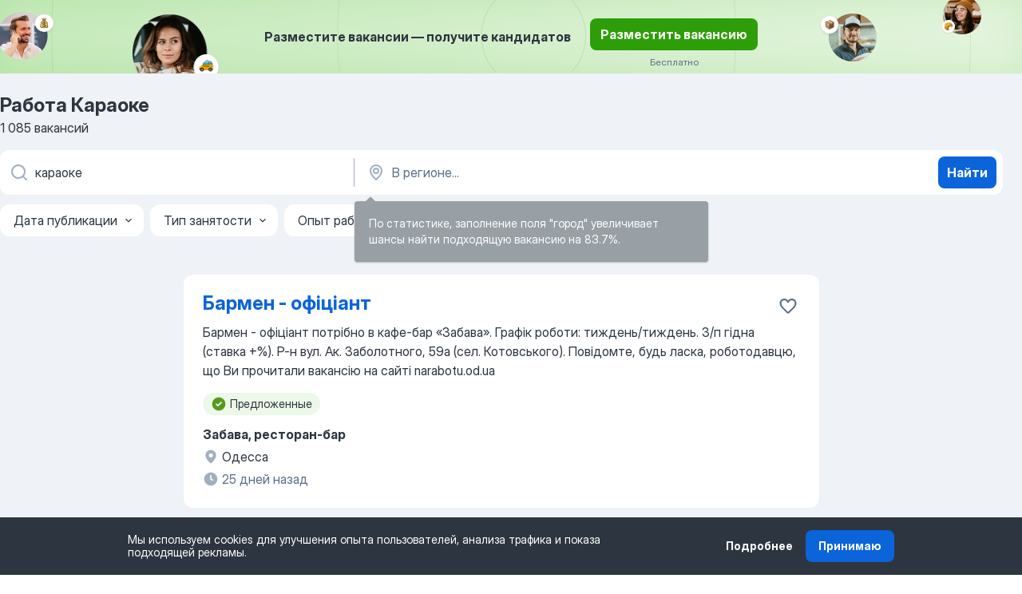

--- FILE ---
content_type: text/html
request_url: https://ua.jooble.org/%D1%80%D0%B0%D0%B1%D0%BE%D1%82%D0%B0-%D0%BA%D0%B0%D1%80%D0%B0%D0%BE%D0%BA%D0%B5
body_size: 101319
content:
<!DOCTYPE html><html lang="ru" xmlns="http://www.w3.org/1999/xhtml"><head><meta charset="utf-8"><link data-chunk="app" rel="stylesheet" href="/assets/app.c2dcbcd0b79408b975cd.css"><link data-chunk="SERP" rel="stylesheet" href="/assets/SERP.010f8e934238fa1c39c1.css"><meta name="viewport" content="width=device-width,initial-scale=1.0,maximum-scale=5" /><meta property="og:site_name" content="Jooble" /><meta property="og:locale" content="ru" /><meta property="og:type" content="website" /><meta name="msvalidate.01" content="4E93DB804C5CCCD5B3AFF7486D4B2757" /><meta name="format-detection" content="telephone=no"><link rel="preconnect" href="https://www.googletagmanager.com" /><link rel="preconnect" href="https://www.google-analytics.com" /><link rel="dns-prefetch" href="https://www.google.com" /><link rel="dns-prefetch" href="https://apis.google.com" /><link rel="dns-prefetch" href="https://connect.facebook.net" /><link rel="dns-prefetch" href="https://www.facebook.com" /><link href="https://data-ua.jooble.org/assets/fonts/inter-display.css" rel="stylesheet"><link href="https://data-ua.jooble.org/assets/fonts/segoe.css" rel="stylesheet"><link rel="apple-touch-icon" href="/assets/images/favicon/ua/apple-touch-icon.png?v=4" /><link rel="apple-touch-icon" sizes="57x57" href="/assets/images/favicon/ua/apple-touch-icon-57x57.png?v=4" /><link rel="apple-touch-icon" sizes="60x60" href="/assets/images/favicon/ua/apple-touch-icon-60x60.png?v=4" /><link rel="apple-touch-icon" sizes="72x72" href="/assets/images/favicon/ua/apple-touch-icon-72x72.png?v=4" /><link rel="apple-touch-icon" sizes="76x76" href="/assets/images/favicon/ua/apple-touch-icon-76x76.png?v=4" /><link rel="apple-touch-icon" sizes="114x114" href="/assets/images/favicon/ua/apple-touch-icon-114x114.png?v=4" /><link rel="apple-touch-icon" sizes="120x120" href="/assets/images/favicon/ua/apple-touch-icon-120x120.png?v=4" /><link rel="apple-touch-icon" sizes="144x144" href="/assets/images/favicon/ua/apple-touch-icon-144x144.png?v=4" /><link rel="apple-touch-icon" sizes="152x152" href="/assets/images/favicon/ua/apple-touch-icon-152x152.png?v=4" /><link rel="apple-touch-icon" sizes="180x180" href="/assets/images/favicon/ua/apple-touch-icon-180x180.png?v=4" /><link rel="icon" type="image/png" sizes="16x16" href="/assets/images/favicon/ua/favicon-16x16.png?v=4"><link rel="icon" type="image/png" sizes="32x32" href="/assets/images/favicon/ua/favicon-32x32.png?v=4"><link rel="icon" type="image/png" sizes="48x48" href="/assets/images/favicon/ua/android-chrome-48x48.png?v=4"><link rel="icon" type="image/png" sizes="96x96" href="/assets/images/favicon/ua/android-chrome-96x96.png?v=4"><link rel="icon" type="image/png" sizes="144x144" href="/assets/images/favicon/ua/android-chrome-144x144.png?v=4"><link rel="icon" type="image/png" sizes="192x192" href="/assets/images/favicon/ua/android-chrome-192x192.png?v=4"><link rel="icon" type="image/png" sizes="194x194" href="/assets/images/favicon/ua/favicon-194x194.png?v=4"><link rel="icon" type="image/png" sizes="256x256" href="/assets/images/favicon/ua/android-chrome-256x256.png?v=4"><link rel="icon" type="image/png" sizes="384x384" href="/assets/images/favicon/ua/android-chrome-384x384.png?v=4"><link rel="icon" type="image/png" sizes="512x512" href="/assets/images/favicon/ua/android-chrome-512x512.png?v=4"><link rel="shortcut icon" type="image/x-icon" href="/assets/images/favicon/ua/favicon-ua.ico?v=4"><link rel="icon" href="/assets/images/favicon/ua/icon.svg?v=4" sizes="any" type="image/svg+xml"><meta name="msapplication-tooltip" content="Jooble"><meta name="msapplication-config" content="/browserconfig.xml"><meta name="msapplication-TileColor" content="#ffffff"><meta name="msapplication-TileImage" content="/assets/images/favicon/ua/mstile-144x144.png?v=4"><meta name="theme-color" content="#ffffff"><meta name="ir-site-verification-token" content="-1337664224"><script type="text/javascript" charset="utf-8">(function(g,o){g[o]=g[o]||function(){(g[o]['q']=g[o]['q']||[]).push(arguments)},g[o]['t']=1*new Date})(window,'_googCsa'); </script><script>!function(){if('PerformanceLongTaskTiming' in window) {var g=window.__tti={e:[]};g.o = new PerformanceObserver(function(l){g.e = g.e.concat(l.getEntries())});g.o.observe({entryTypes:['longtask']})}}();</script><script>!function(){var e,t,n,i,r={passive:!0,capture:!0},a=new Date,o=function(){i=[],t=-1,e=null,f(addEventListener)},c=function(i,r){e||(e=r,t=i,n=new Date,f(removeEventListener),u())},u=function(){if(t>=0&&t<n-a){var r={entryType:"first-input",name:e.type,target:e.target,cancelable:e.cancelable,startTime:e.timeStamp,processingStart:e.timeStamp+t};i.forEach((function(e){e(r)})),i=[]}},s=function(e){if(e.cancelable){var t=(e.timeStamp>1e12?new Date:performance.now())-e.timeStamp;"pointerdown"==e.type?function(e,t){var n=function(){c(e,t),a()},i=function(){a()},a=function(){removeEventListener("pointerup",n,r),removeEventListener("pointercancel",i,r)};addEventListener("pointerup",n,r),addEventListener("pointercancel",i,r)}(t,e):c(t,e)}},f=function(e){["mousedown","keydown","touchstart","pointerdown"].forEach((function(t){return e(t,s,r)}))},p="hidden"===document.visibilityState?0:1/0;addEventListener("visibilitychange",(function e(t){"hidden"===document.visibilityState&&(p=t.timeStamp,removeEventListener("visibilitychange",e,!0))}),!0);o(),self.webVitals={firstInputPolyfill:function(e){i.push(e),u()},resetFirstInputPolyfill:o,get firstHiddenTime(){return p}}}();</script><title data-rh="true">Срочно работа: Караоке - 1085 актуальных вакансий - Jooble</title><link data-rh="true" rel="canonical" href="https://ua.jooble.org/%D1%80%D0%B0%D0%B1%D0%BE%D1%82%D0%B0-%D0%BA%D0%B0%D1%80%D0%B0%D0%BE%D0%BA%D0%B5"/><link data-rh="true" hreflang="ru-UA" rel="alternate" href="https://ua.jooble.org/%D1%80%D0%B0%D0%B1%D0%BE%D1%82%D0%B0-%D0%BA%D0%B0%D1%80%D0%B0%D0%BE%D0%BA%D0%B5"/><link data-rh="true" hreflang="uk-UA" rel="alternate" href="https://ua.jooble.org/%D1%80%D0%BE%D0%B1%D0%BE%D1%82%D0%B0-%D0%BA%D0%B0%D1%80%D0%B0%D0%BE%D0%BA%D0%B5"/><meta data-rh="true" name="keywords" content="Работа Караоке, работа"/><meta data-rh="true" name="description" content="Самые новые вакансии: Караоке. Ведущие работодатели. Бесплатный, быстрый и удобный поиск среди 22.000+ вакансий. Найдите сегодня любимую работу!"/><meta data-rh="true" property="og:image" content="/assets/images/open_graph/og_image.png"/><meta data-rh="true" property="og:url" content="https://ua.jooble.org/%D1%80%D0%B0%D0%B1%D0%BE%D1%82%D0%B0-%D0%BA%D0%B0%D1%80%D0%B0%D0%BE%D0%BA%D0%B5"/><meta data-rh="true" property="og:title" content="Срочно работа: Караоке - 1085 актуальных вакансий - Jooble"/><meta data-rh="true" property="og:description" content="Самые новые вакансии: Караоке. Ведущие работодатели. Бесплатный, быстрый и удобный поиск среди 22.000+ вакансий. Найдите сегодня любимую работу!"/><meta data-rh="true" property="og:locale:alternate" content="uk-UA"/><script data-rh="true" type="application/ld+json">{"@context":"https://schema.org","@type":"BreadcrumbList","itemListElement":[[{"@type":"ListItem","position":1,"item":{"@id":"https://ua.jooble.org/ru","name":"Работа"}},{"@type":"ListItem","position":2,"item":{"name":"Караоке"}}]]}</script><script data-rh="true" type="application/ld+json">{"@context":"https://schema.org","@type":"ItemList","numberOfItems":1085,"itemListElement":[[{"@type":"ListItem","position":1,"url":"https://ua.jooble.org/jdp/-7221543731793684687"},{"@type":"ListItem","position":2,"url":"https://ua.jooble.org/jdp/-4840321260703415426"},{"@type":"ListItem","position":3,"url":"https://ua.jooble.org/jdp/6504033984804294002"},{"@type":"ListItem","position":4,"url":"https://ua.jooble.org/jdp/-8177304135184995688"},{"@type":"ListItem","position":5,"url":"https://ua.jooble.org/jdp/6742211980145674632"},{"@type":"ListItem","position":6,"url":"https://ua.jooble.org/jdp/-6373591728057412631"},{"@type":"ListItem","position":7,"url":"https://ua.jooble.org/jdp/-1539531498363886357"},{"@type":"ListItem","position":8,"url":"https://ua.jooble.org/jdp/-1913719011411776114"},{"@type":"ListItem","position":9,"url":"https://ua.jooble.org/jdp/-1665770085534137670"},{"@type":"ListItem","position":10,"url":"https://ua.jooble.org/jdp/-7654020323879861444"},{"@type":"ListItem","position":11,"url":"https://ua.jooble.org/jdp/6327597114350689450"},{"@type":"ListItem","position":12,"url":"https://ua.jooble.org/jdp/-7261935140291849337"},{"@type":"ListItem","position":13,"url":"https://ua.jooble.org/jdp/-6898901112310992931"},{"@type":"ListItem","position":14,"url":"https://ua.jooble.org/jdp/-4890166526421147178"},{"@type":"ListItem","position":15,"url":"https://ua.jooble.org/jdp/524776614359420769"},{"@type":"ListItem","position":16,"url":"https://ua.jooble.org/jdp/86139030600622195"},{"@type":"ListItem","position":17,"url":"https://ua.jooble.org/jdp/-196789329924577286"},{"@type":"ListItem","position":18,"url":"https://ua.jooble.org/jdp/-8646802770876953639"},{"@type":"ListItem","position":19,"url":"https://ua.jooble.org/jdp/169588876483950207"},{"@type":"ListItem","position":20,"url":"https://ua.jooble.org/jdp/-2270068894195125869"},{"@type":"ListItem","position":21,"url":"https://ua.jooble.org/jdp/-897793672017879844"},{"@type":"ListItem","position":22,"url":"https://ua.jooble.org/jdp/3846074871191589867"},{"@type":"ListItem","position":23,"url":"https://ua.jooble.org/jdp/1407970209591341890"},{"@type":"ListItem","position":24,"url":"https://ua.jooble.org/jdp/-1382873506185236287"},{"@type":"ListItem","position":25,"url":"https://ua.jooble.org/jdp/3875430125132593605"},{"@type":"ListItem","position":26,"url":"https://ua.jooble.org/jdp/-2008738522865992151"},{"@type":"ListItem","position":27,"url":"https://ua.jooble.org/jdp/-8533781125374525688"},{"@type":"ListItem","position":28,"url":"https://ua.jooble.org/jdp/5818762806574355896"},{"@type":"ListItem","position":29,"url":"https://ua.jooble.org/jdp/2273377132250318978"},{"@type":"ListItem","position":30,"url":"https://ua.jooble.org/jdp/-8155736408964003533"}]]}</script></head><body ondragstart="return false"><div id="app"><div class="zR2N9v"><div class="_1G2nM4"><div></div><div class="AdTIXI LpO+gI"><div class="VE4p9u"><img class="DQhyy9" src="/assets/images/new_lead_generation_banner/standartManagers/moneyManager.png" alt="recommendations"/><img class="mTzoVA" src="/assets/images/new_lead_generation_banner/standartManagers/carManager.png" alt="recommendations"/><img class="gLHmAV" src="/assets/images/new_lead_generation_banner/standartManagers/boxManager.png" alt="recommendations"/><img class="Xn743Z" src="/assets/images/new_lead_generation_banner/standartManagers/crouasantManager.png" alt="recommendations"/><img class="_69aNPU" src="/assets/images/new_lead_generation_banner/standartManagers/littleCircle.png" alt="ellipse1"/><img class="hZRTn-" src="/assets/images/new_lead_generation_banner/standartManagers/middleCircle.png" alt="ellipse2"/><img class="SnOgsk" src="/assets/images/new_lead_generation_banner/standartManagers/largeCircle.png" alt="ellipse3"/></div><div class="_0nboYv"><p class="vtU8oW">Разместите вакансии — получите кандидатов</p><div class="IzeitS LmtIb5"><a class="yJhQFR PXIcBe _3JjIut Crhu4V jsQWug cDnkdx" target="_blank" data-test-name="_newLeadGenerationEmployerButton" href="/employer/account/registration?eref=leadgenbanner">Разместить вакансию</a><div><p class="G2PPtu">Бесплатно</p></div></div></div></div><div id="serpContainer" class="_0CG45k"><div class="+MdXgT"><header class="VavEB9"><div class="qD9dwK"><h1 class="_518B8Z">Работа Караоке</h1><div company="p" class="cXVOTD">1 085 вакансий</div></div><div class=""><form class="CXE+FW" data-test-name="_searchForm"><div class="tXoMlu"><div class="kySr3o EIHqTW"><div class="H-KSNn"><div class="Y6LTZC RKazSn"><div class="_0vIToK"><svg class="BC4g2E abyhUO gexuVd kPZVKg"><use xlink:href="/assets/sprite.1JbWmJSfyASbt2JAkq9K.svg#icon-magnifier-usage"></use></svg><input id="input_:R55j8h:" class="_2cXMBT aHpE4r _5sX2B+" placeholder="Я ищу вакансии..." type="text" spellcheck="false" name="keyword" autoComplete="off" autoCapitalize="off" data-test-name="_searchFormKeywordInput" aria-label="Укажите какую работу вы ищете" value="караоке"/></div></div></div></div><div class="kySr3o _9+Weu7"><div class="H-KSNn"><div class="Y6LTZC RKazSn"><div class="_0vIToK"><svg class="BC4g2E abyhUO gexuVd kPZVKg"><use xlink:href="/assets/sprite.1JbWmJSfyASbt2JAkq9K.svg#icon-map_marker-usage"></use></svg><input id="tbRegion" class="_2cXMBT aHpE4r _5sX2B+" placeholder="В регионе..." type="text" spellcheck="false" name="region" autoComplete="off" autoCapitalize="off" data-test-name="_searchFormRegionInput" aria-label="Укажите город, в котором вы ищете работу" value=""/></div></div></div></div></div><button type="submit" class="VMdYVt i6dNg1 oUsVL7 xVPKbj ZuTpxY">Найти</button></form></div><div class="p7hDF8"><div class="apmZrt" data-test-name="_smartTagsFilter" role="region" aria-label="Filters"><button type="button" class="wYznI5"><span class="_1apRDx">Дата публикации</span><svg class="KaSFrq DuJhnH GM7Sgs _398Jb4"><use xlink:href="/assets/sprite.1JbWmJSfyASbt2JAkq9K.svg#icon-chevron_down-usage"></use></svg></button><button type="button" class="wYznI5"><span class="_1apRDx">Тип занятости</span><svg class="KaSFrq DuJhnH GM7Sgs _398Jb4"><use xlink:href="/assets/sprite.1JbWmJSfyASbt2JAkq9K.svg#icon-chevron_down-usage"></use></svg></button><button type="button" class="wYznI5"><span class="_1apRDx">Опыт работы</span><svg class="KaSFrq DuJhnH GM7Sgs _398Jb4"><use xlink:href="/assets/sprite.1JbWmJSfyASbt2JAkq9K.svg#icon-chevron_down-usage"></use></svg></button><button type="button" class="wYznI5"><span class="_1apRDx">Месторасположение</span><svg class="KaSFrq DuJhnH GM7Sgs _398Jb4"><use xlink:href="/assets/sprite.1JbWmJSfyASbt2JAkq9K.svg#icon-chevron_down-usage"></use></svg></button><button type="button" class="wYznI5"><span class="_1apRDx">Зарплата</span><svg class="KaSFrq DuJhnH GM7Sgs _398Jb4"><use xlink:href="/assets/sprite.1JbWmJSfyASbt2JAkq9K.svg#icon-chevron_down-usage"></use></svg></button></div></div></header><div class="y+s7YY"><div class="Amjssv"><main class="toVmC+" role="main"><div class="NeCPdn" id="topBarContainer"><div class="dKIuea"></div></div><div class="bXbgrv" id="serpContent"><div><div class="infinite-scroll-component__outerdiv"><div class="infinite-scroll-component ZbPfXY _serpContentBlock" style="height:auto;overflow:auto;-webkit-overflow-scrolling:touch"><div><ul class="kiBEcn"><li></li><li><div id="-7221543731793684687" data-test-name="_jobCard" class="+n4WEb rHG1ci"><div class="_9q4Aij"><h2 class="jA9gFS dUatPc"><a class="_8w9Ce2 tUC4Fj _6i4Nb0 wtCvxI job_card_link" target="_blank" href="https://ua.jooble.org/jdp/-7221543731793684687">Бармен - офіціант</a></h2><div class="_5A-eEY"><div class="Bdpujj"><button type="button" class="ZapzXe _9WpygY XEfYdx JFkX+L vMdXr7 RNbuqd" data-test-name="jobFavoritesButton__-7221543731793684687" aria-label="Сохранить вакансию в избранное"><span class="H2e2t1 +gVFyQ"><svg class="KaSFrq JAzKjj _0ng4na"><use xlink:href="/assets/sprite.1JbWmJSfyASbt2JAkq9K.svg#icon-heart_outline-usage"></use></svg></span></button></div></div></div><div><div class="QZH8mt"><div class="GEyos4"><span>Бармен - офіціант потрібно в кафе-бар «Забава». Графік роботи: тиждень/тиждень. З/п гідна (ставка +%). Р-н вул. Ак. Заболотного, 59а (сел. Котовського). 

Повідомте, будь ласка, роботодавцю, що Ви прочитали вакансію на сайті narabotu.od.ua</span></div><div class="rvi8+s"><div class="tXxXy-"><div data-name="suggested" data-test-name="_highlightedTag" class="K8ZLnh tag fT460t"><svg class="KaSFrq DuJhnH GeatqJ"><use xlink:href="/assets/sprite.1JbWmJSfyASbt2JAkq9K.svg#icon-check_match-usage"></use></svg>Предложенные</div></div></div></div><div class="L4BhzZ wrapper__new_tags_design"><div class="E6E0jY"><div class="pXyhD4 VeoRvG"><div class="heru4z"><p class="z6WlhX" data-test-name="_companyName">Забава, ресторан-бар</p></div></div><div class="blapLw gj1vO6 fhg31q nxYYVJ" tabindex="-1"><svg class="BC4g2E c6AqqO gexuVd kE3ssB DlQ0Ty icon_gray_soft mdorqd"><use xlink:href="/assets/sprite.1JbWmJSfyASbt2JAkq9K.svg#icon-map_marker_filled-usage"></use></svg><div class="caption NTRJBV">Одесса</div></div><div class="blapLw gj1vO6 fhg31q fGYTou"><svg class="BC4g2E c6AqqO gexuVd kE3ssB DlQ0Ty icon_gray_soft jjtReA"><use xlink:href="/assets/sprite.1JbWmJSfyASbt2JAkq9K.svg#icon-clock_filled-usage"></use></svg><div class="caption Vk-5Da">25 дней назад</div></div></div></div></div></div></li><li><div id="-4840321260703415426" data-test-name="_jobCard" class="+n4WEb rHG1ci"><div class="_9q4Aij"><h2 class="jA9gFS dUatPc"><a class="_8w9Ce2 tUC4Fj _6i4Nb0 wtCvxI job_card_link" target="_blank" href="https://ua.jooble.org/jdp/-4840321260703415426">Бармен-офіціант</a></h2><div class="_5A-eEY"><div class="Bdpujj"><button type="button" class="ZapzXe _9WpygY XEfYdx JFkX+L vMdXr7 RNbuqd" data-test-name="jobFavoritesButton__-4840321260703415426" aria-label="Сохранить вакансию в избранное"><span class="H2e2t1 +gVFyQ"><svg class="KaSFrq JAzKjj _0ng4na"><use xlink:href="/assets/sprite.1JbWmJSfyASbt2JAkq9K.svg#icon-heart_outline-usage"></use></svg></span></button></div></div></div><div><div class="QZH8mt"><div class="GEyos4"><span> Терміново в кафе потрібен 
~ БАРМЕН-ОФІЦІАНТ 

 Зарплатня: за домовленістю. 
 Графік роботи: 5/5, з 11.00 до 22.00. 
 Деталі - за телефоном. 

</span></div><div class="rvi8+s"><div class="tXxXy-"><div data-name="suggested" data-test-name="_highlightedTag" class="K8ZLnh tag fT460t"><svg class="KaSFrq DuJhnH GeatqJ"><use xlink:href="/assets/sprite.1JbWmJSfyASbt2JAkq9K.svg#icon-check_match-usage"></use></svg>Предложенные</div></div></div></div><div class="L4BhzZ wrapper__new_tags_design"><div class="E6E0jY"><div class="pXyhD4 VeoRvG"><div class="heru4z"><p class="z6WlhX" data-test-name="_companyName">Смерека, ресторан</p></div></div><div class="blapLw gj1vO6 fhg31q nxYYVJ" tabindex="-1"><svg class="BC4g2E c6AqqO gexuVd kE3ssB DlQ0Ty icon_gray_soft mdorqd"><use xlink:href="/assets/sprite.1JbWmJSfyASbt2JAkq9K.svg#icon-map_marker_filled-usage"></use></svg><div class="caption NTRJBV">Винница</div></div><div class="blapLw gj1vO6 fhg31q fGYTou"><svg class="BC4g2E c6AqqO gexuVd kE3ssB DlQ0Ty icon_gray_soft jjtReA"><use xlink:href="/assets/sprite.1JbWmJSfyASbt2JAkq9K.svg#icon-clock_filled-usage"></use></svg><div class="caption Vk-5Da">3 дня назад</div></div></div></div></div></div></li><li><div id="6504033984804294002" data-test-name="_jobCard" class="+n4WEb rHG1ci"><div class="_9q4Aij"><h2 class="jA9gFS dUatPc"><a class="_8w9Ce2 tUC4Fj _6i4Nb0 wtCvxI job_card_link" target="_blank" href="https://ua.jooble.org/jdp/6504033984804294002">Бармени, офіціанти без мови та досвіду (безкоштовне оформлення параграфу)</a></h2><div class="_5A-eEY"><div class="Bdpujj"><button type="button" class="ZapzXe _9WpygY XEfYdx JFkX+L vMdXr7 RNbuqd" data-test-name="jobFavoritesButton__6504033984804294002" aria-label="Сохранить вакансию в избранное"><span class="H2e2t1 +gVFyQ"><svg class="KaSFrq JAzKjj _0ng4na"><use xlink:href="/assets/sprite.1JbWmJSfyASbt2JAkq9K.svg#icon-heart_outline-usage"></use></svg></span></button></div></div></div><div><div class="QZH8mt"><p class="b97WnG">1 700 - 2 500 €</p><p class="_1dYE+p">Полный рабочий день</p><div class="GEyos4">Безкоштовна вакансія!

ПРАЦІВНИКИ У КИТАЙСЬКІ РЕСТОРАНИ

Зарплата: від 1400-2000 нетто

️️Ж, ч, пари до 50 років.

Графік: 6 днів/тиждень, по 10 годин. Надається 2-ох годинна перерва.

(checkmark)Ми шукаємо працівників з досвідом та без досвіду, навчання не є ...</div><div class="rvi8+s"><div class="tXxXy-"><div data-name="suggested" data-test-name="_highlightedTag" class="K8ZLnh tag fT460t"><svg class="KaSFrq DuJhnH GeatqJ"><use xlink:href="/assets/sprite.1JbWmJSfyASbt2JAkq9K.svg#icon-check_match-usage"></use></svg>Предложенные</div><div data-name="офіційне_працевлаштування_згідно_кзпп_україни" data-test-name="_jobTag" class="K8ZLnh tag _7Amkfs"><div class="uE1IG0" style="background-image:url(/assets/images/tagIconsNew/emoji_briefcase.svg)"></div>Официальное трудоустройство</div><div data-name="трудоустройство_с_питанием" data-test-name="_jobTag" class="K8ZLnh tag _7Amkfs"><div class="uE1IG0" style="background-image:url(/assets/images/tagIconsNew/emoji_round_pushpin.svg)"></div>Обед за счёт работодателя</div><div data-name="предоставляется_проживание" data-test-name="_jobTag" class="K8ZLnh tag _7Amkfs"><div class="uE1IG0" style="background-image:url(/assets/images/tagIconsNew/emoji_round_pushpin.svg)"></div>Жильё предоставляется</div></div></div></div><div class="L4BhzZ wrapper__new_tags_design"><img src="/css/images/company/517301_2358176226825430962.png" class="_3hk3rl" aria-hidden="true" alt="dteCompanyLogo"/><div class="E6E0jY"><div class="pXyhD4 VeoRvG"><div class="heru4z"><p class="z6WlhX" data-test-name="_companyName">VIP Profi Service</p></div><span class="_8G4gQb"><div class="blapLw q40Pqk fhg31q nfJ9Qy"><svg class="BC4g2E c6AqqO QjROls kE3ssB oIhJzy faZafd"><use xlink:href="/assets/sprite.1JbWmJSfyASbt2JAkq9K.svg#icon-check-usage"></use></svg><div class="caption">Проверенные контакты</div></div></span></div><a href="https://ua.jooble.org/%D1%80%D0%B0%D0%B1%D0%BE%D1%82%D0%B0/%D0%93%D0%B5%D1%80%D0%BC%D0%B0%D0%BD%D0%B8%D1%8F" class="blapLw gj1vO6 fhg31q nxYYVJ" tabindex="-1"><svg class="BC4g2E c6AqqO gexuVd kE3ssB DlQ0Ty icon_gray_soft mdorqd"><use xlink:href="/assets/sprite.1JbWmJSfyASbt2JAkq9K.svg#icon-map_marker_filled-usage"></use></svg><div class="caption NTRJBV">Германия</div></a><div class="blapLw gj1vO6 fhg31q fGYTou"><svg class="BC4g2E c6AqqO gexuVd kE3ssB DlQ0Ty icon_gray_soft jjtReA"><use xlink:href="/assets/sprite.1JbWmJSfyASbt2JAkq9K.svg#icon-clock_filled-usage"></use></svg><div class="caption Vk-5Da">10 дней назад</div></div></div></div></div></div></li><li><div id="-8177304135184995688" data-test-name="_jobCard" class="+n4WEb rHG1ci"><div class="_9q4Aij"><h2 class="jA9gFS dUatPc"><a class="_8w9Ce2 tUC4Fj _6i4Nb0 wtCvxI job_card_link" target="_blank" href="https://ua.jooble.org/jdp/-8177304135184995688">Танцівниця </a></h2><div class="_5A-eEY"><div class="Bdpujj"><button type="button" class="ZapzXe _9WpygY XEfYdx JFkX+L vMdXr7 RNbuqd" data-test-name="jobFavoritesButton__-8177304135184995688" aria-label="Сохранить вакансию в избранное"><span class="H2e2t1 +gVFyQ"><svg class="KaSFrq JAzKjj _0ng4na"><use xlink:href="/assets/sprite.1JbWmJSfyASbt2JAkq9K.svg#icon-heart_outline-usage"></use></svg></span></button></div></div></div><div><div class="QZH8mt"><p class="b97WnG">85 000 грн</p><p class="_1dYE+p">Полный рабочий день, Частичная занятость</p><div class="GEyos4">Вимоги: 
~комунікабельніть;
~досвід роботи не обовʼязковий ( ми всьому навчаємо - навчання безкоштовне)
~бажання навчатися та розвиватися в сфері танців


Умови роботи: 

~УМОВИ РОБОТИ НЕ ПЕРЕДБАЧАЮТЬ ІНТИМ!
~висока ставка + % від продажів(бар+кухня+кальян) + чайові...</div><div class="rvi8+s"><div class="tXxXy-"><div data-name="suggested" data-test-name="_highlightedTag" class="K8ZLnh tag fT460t"><svg class="KaSFrq DuJhnH GeatqJ"><use xlink:href="/assets/sprite.1JbWmJSfyASbt2JAkq9K.svg#icon-check_match-usage"></use></svg>Предложенные</div><div data-name="ежедневная_оплата" data-test-name="_jobTag" class="K8ZLnh tag _7Amkfs"><div class="uE1IG0" style="background-image:url(/assets/images/tagIconsNew/emoji_dollar_banknote.svg)"></div>Ежедневная оплата</div><div data-name="предоставляется_проживание" data-test-name="_jobTag" class="K8ZLnh tag _7Amkfs"><div class="uE1IG0" style="background-image:url(/assets/images/tagIconsNew/emoji_round_pushpin.svg)"></div>Жильё предоставляется</div></div></div></div><div class="L4BhzZ wrapper__new_tags_design"><div class="E6E0jY"><div class="pXyhD4 VeoRvG"><div class="heru4z"><p class="z6WlhX" data-test-name="_companyName">Шоу-бар «SECRET»</p></div><span class="_8G4gQb"><div class="blapLw q40Pqk fhg31q nfJ9Qy"><svg class="BC4g2E c6AqqO QjROls kE3ssB oIhJzy faZafd"><use xlink:href="/assets/sprite.1JbWmJSfyASbt2JAkq9K.svg#icon-check-usage"></use></svg><div class="caption">Проверенные контакты</div></div></span></div><div class="blapLw gj1vO6 fhg31q nxYYVJ" tabindex="-1"><svg class="BC4g2E c6AqqO gexuVd kE3ssB DlQ0Ty icon_gray_soft mdorqd"><use xlink:href="/assets/sprite.1JbWmJSfyASbt2JAkq9K.svg#icon-map_marker_filled-usage"></use></svg><div class="caption NTRJBV">Львов, Шевская улица, 1</div></div></div></div></div></div></li><li><div id="6742211980145674632" data-test-name="_jobCard" class="+n4WEb rHG1ci"><div class="_9q4Aij"><h2 class="jA9gFS dUatPc"><a class="_8w9Ce2 tUC4Fj _6i4Nb0 wtCvxI job_card_link" target="_blank" href="https://ua.jooble.org/jdp/6742211980145674632">Танцівниця </a></h2><div class="_5A-eEY"><div class="Bdpujj"><button type="button" class="ZapzXe _9WpygY XEfYdx JFkX+L vMdXr7 RNbuqd" data-test-name="jobFavoritesButton__6742211980145674632" aria-label="Сохранить вакансию в избранное"><span class="H2e2t1 +gVFyQ"><svg class="KaSFrq JAzKjj _0ng4na"><use xlink:href="/assets/sprite.1JbWmJSfyASbt2JAkq9K.svg#icon-heart_outline-usage"></use></svg></span></button></div></div></div><div><div class="QZH8mt"><p class="b97WnG">30 000 - 70 000 грн</p><p class="_1dYE+p">Частичная занятость</p><div class="GEyos4">Танцівниця у шоу-балет

Шоу-бар відкриває вакансію, щоб знайти пластичних танцівниць, які закохані у це мистецтво

️ Умови роботи:

Дохід від 35 000 гривень

Індивідуальний графік обговорюється з адміністраторами.


️ Надається:

Навчання хореографії

-Готові...</div><div class="rvi8+s"><div class="tXxXy-"><div data-name="suggested" data-test-name="_highlightedTag" class="K8ZLnh tag fT460t"><svg class="KaSFrq DuJhnH GeatqJ"><use xlink:href="/assets/sprite.1JbWmJSfyASbt2JAkq9K.svg#icon-check_match-usage"></use></svg>Предложенные</div></div></div></div><div class="L4BhzZ wrapper__new_tags_design"><div class="E6E0jY"><div class="pXyhD4 VeoRvG"><div class="heru4z"><p class="z6WlhX" data-test-name="_companyName">Джентльмен клуб &quot;Angels&quot;</p></div><span class="_8G4gQb"><div class="blapLw q40Pqk fhg31q nfJ9Qy"><svg class="BC4g2E c6AqqO QjROls kE3ssB oIhJzy faZafd"><use xlink:href="/assets/sprite.1JbWmJSfyASbt2JAkq9K.svg#icon-check-usage"></use></svg><div class="caption">Проверенные контакты</div></div></span></div><div class="blapLw gj1vO6 fhg31q nxYYVJ" tabindex="-1"><svg class="BC4g2E c6AqqO gexuVd kE3ssB DlQ0Ty icon_gray_soft mdorqd"><use xlink:href="/assets/sprite.1JbWmJSfyASbt2JAkq9K.svg#icon-map_marker_filled-usage"></use></svg><div class="caption NTRJBV">Киев, Владимира Маяковского проспект</div></div><div class="blapLw gj1vO6 fhg31q fGYTou"><svg class="BC4g2E c6AqqO gexuVd kE3ssB DlQ0Ty icon_gray_soft jjtReA"><use xlink:href="/assets/sprite.1JbWmJSfyASbt2JAkq9K.svg#icon-clock_filled-usage"></use></svg><div class="caption Vk-5Da">27 дней назад</div></div></div></div></div></div></li><li><div id="-6373591728057412631" data-test-name="_jobCard" class="+n4WEb rHG1ci"><div class="_9q4Aij"><h2 class="jA9gFS dUatPc"><a class="_8w9Ce2 tUC4Fj _6i4Nb0 wtCvxI job_card_link" target="_blank" href="https://ua.jooble.org/jdp/-6373591728057412631">Бариста</a></h2><div class="_5A-eEY"><div class="Bdpujj"><button type="button" class="ZapzXe _9WpygY XEfYdx JFkX+L vMdXr7 RNbuqd" data-test-name="jobFavoritesButton__-6373591728057412631" aria-label="Сохранить вакансию в избранное"><span class="H2e2t1 +gVFyQ"><svg class="KaSFrq JAzKjj _0ng4na"><use xlink:href="/assets/sprite.1JbWmJSfyASbt2JAkq9K.svg#icon-heart_outline-usage"></use></svg></span></button></div></div></div><div><div class="QZH8mt"><p class="b97WnG">15 000 - 20 000 грн</p><p class="_1dYE+p">Полный рабочий день</p><div class="GEyos4">Три Ведмеді Ice Cream & Desserts Cafe - це фірмове кафе компанії ТРИ ВЕДМЕДІ, виробника морозива та заморожених напівфабрикатів.
У зв'язку з відкриттям кафе в місті Вінниця запрошуємо до нашої команди 
Баристу

Більше про кафе: 

Більше про нас: 

ЩО ПОТРІБНО РОБИТИ...</div><div class="rvi8+s"><div class="tXxXy-"><div data-name="suggested" data-test-name="_highlightedTag" class="K8ZLnh tag fT460t"><svg class="KaSFrq DuJhnH GeatqJ"><use xlink:href="/assets/sprite.1JbWmJSfyASbt2JAkq9K.svg#icon-check_match-usage"></use></svg>Предложенные</div><div data-name="оплачиваемая_стажировка" data-test-name="_jobTag" class="K8ZLnh tag _7Amkfs"><div class="uE1IG0" style="background-image:url(/assets/images/tagIconsNew/emoji_dollar_banknote.svg)"></div>Оплачиваемая стажировка</div><div data-name="офіційне_працевлаштування_згідно_кзпп_україни" data-test-name="_jobTag" class="K8ZLnh tag _7Amkfs"><div class="uE1IG0" style="background-image:url(/assets/images/tagIconsNew/emoji_briefcase.svg)"></div>Официальное трудоустройство</div><div data-name="работа_2_дня_через_2_дня" data-test-name="_jobTag" class="K8ZLnh tag _7Amkfs"><div class="uE1IG0" style="background-image:url(/assets/images/tagIconsNew/emoji_tear_off_calendar.svg)"></div>Посменно 2/2</div><div data-name="работа_в_будни" data-test-name="_jobTag" class="K8ZLnh tag _7Amkfs"><div class="uE1IG0" style="background-image:url(/assets/images/tagIconsNew/emoji_tear_off_calendar.svg)"></div>Пн-Пт</div></div></div></div><div class="L4BhzZ wrapper__new_tags_design"><div class="E6E0jY"><div class="pXyhD4 VeoRvG"><div class="heru4z"><p class="z6WlhX" data-test-name="_companyName">Три ведмеді</p></div><span class="_8G4gQb"><div class="blapLw q40Pqk fhg31q nfJ9Qy"><svg class="BC4g2E c6AqqO QjROls kE3ssB oIhJzy faZafd"><use xlink:href="/assets/sprite.1JbWmJSfyASbt2JAkq9K.svg#icon-check-usage"></use></svg><div class="caption">Проверенные контакты</div></div></span></div><a href="https://ua.jooble.org/%D1%80%D0%B0%D0%B1%D0%BE%D1%82%D0%B0/%D0%92%D0%B8%D0%BD%D0%BD%D0%B8%D1%86%D0%B0" class="blapLw gj1vO6 fhg31q nxYYVJ" tabindex="-1"><svg class="BC4g2E c6AqqO gexuVd kE3ssB DlQ0Ty icon_gray_soft mdorqd"><use xlink:href="/assets/sprite.1JbWmJSfyASbt2JAkq9K.svg#icon-map_marker_filled-usage"></use></svg><div class="caption NTRJBV">Винница</div></a><div class="blapLw gj1vO6 fhg31q fGYTou"><svg class="BC4g2E c6AqqO gexuVd kE3ssB DlQ0Ty icon_gray_soft jjtReA"><use xlink:href="/assets/sprite.1JbWmJSfyASbt2JAkq9K.svg#icon-clock_filled-usage"></use></svg><div class="caption Vk-5Da">1 месяц назад</div></div></div></div></div></div></li><li><div id="-1539531498363886357" data-test-name="_jobCard" class="+n4WEb rHG1ci"><div class="_9q4Aij"><h2 class="jA9gFS dUatPc"><a class="_8w9Ce2 tUC4Fj _6i4Nb0 wtCvxI job_card_link" target="_blank" href="https://ua.jooble.org/jdp/-1539531498363886357">Официант-Бармен</a></h2><div class="_5A-eEY"><div class="Bdpujj"><button type="button" class="ZapzXe _9WpygY XEfYdx JFkX+L vMdXr7 RNbuqd" data-test-name="jobFavoritesButton__-1539531498363886357" aria-label="Сохранить вакансию в избранное"><span class="H2e2t1 +gVFyQ"><svg class="KaSFrq JAzKjj _0ng4na"><use xlink:href="/assets/sprite.1JbWmJSfyASbt2JAkq9K.svg#icon-heart_outline-usage"></use></svg></span></button></div></div></div><div><div class="QZH8mt"><p class="_1dYE+p">Полный рабочий день</p><div class="GEyos4"><span>Опис вакансії: Требования: Ответственность ,энергичность и коммуникабельность Обязанности: Прием заказов и обслуживание гостей Условия работы: График работы посменный , по договоренности</span></div><div class="rvi8+s"><div class="tXxXy-"><div data-name="suggested" data-test-name="_highlightedTag" class="K8ZLnh tag fT460t"><svg class="KaSFrq DuJhnH GeatqJ"><use xlink:href="/assets/sprite.1JbWmJSfyASbt2JAkq9K.svg#icon-check_match-usage"></use></svg>Предложенные</div><div data-name="график_работы_посменно" data-test-name="_jobTag" class="K8ZLnh tag _7Amkfs"><div class="uE1IG0" style="background-image:url(/assets/images/tagIconsNew/emoji_tear_off_calendar.svg)"></div>Работа посменно</div></div></div></div><div class="L4BhzZ wrapper__new_tags_design"><div class="E6E0jY"><div class="pXyhD4 VeoRvG"><div class="heru4z"><p class="z6WlhX" data-test-name="_companyName">Комарист</p></div></div><div class="blapLw gj1vO6 fhg31q nxYYVJ" tabindex="-1"><svg class="BC4g2E c6AqqO gexuVd kE3ssB DlQ0Ty icon_gray_soft mdorqd"><use xlink:href="/assets/sprite.1JbWmJSfyASbt2JAkq9K.svg#icon-map_marker_filled-usage"></use></svg><div class="caption NTRJBV">Полтава</div></div><div class="blapLw gj1vO6 fhg31q fGYTou"><svg class="BC4g2E c6AqqO gexuVd kE3ssB DlQ0Ty icon_gray_soft jjtReA"><use xlink:href="/assets/sprite.1JbWmJSfyASbt2JAkq9K.svg#icon-clock_filled-usage"></use></svg><div class="caption Vk-5Da">более 2 месяцев назад</div></div></div></div></div></div></li><li></li><li><div id="-1913719011411776114" data-test-name="_jobCard" class="+n4WEb rHG1ci"><div class="_9q4Aij"><h2 class="jA9gFS dUatPc"><a class="_8w9Ce2 tUC4Fj _6i4Nb0 wtCvxI job_card_link" target="_blank" href="https://ua.jooble.org/jdp/-1913719011411776114">Офіціант/бармен в Греції</a></h2><div class="_5A-eEY"><div class="Bdpujj"><button type="button" class="ZapzXe _9WpygY XEfYdx JFkX+L vMdXr7 RNbuqd" data-test-name="jobFavoritesButton__-1913719011411776114" aria-label="Сохранить вакансию в избранное"><span class="H2e2t1 +gVFyQ"><svg class="KaSFrq JAzKjj _0ng4na"><use xlink:href="/assets/sprite.1JbWmJSfyASbt2JAkq9K.svg#icon-heart_outline-usage"></use></svg></span></button></div></div></div><div><div class="QZH8mt"><p class="b97WnG">1 300 - 1 500 €</p><p class="_1dYE+p">Полный рабочий день</p><div class="GEyos4">️ РОБОТА У ГРЕЦІЇ: КУХАРІ, ОФІЦІАНТИ, БАРМЕНИ (Сезон 2026) 

 ВАШ ЗАРОБІТОК:

~Місячний дохід:
~1300 - 1500  нетто (чистими).
~ 13-та ЗАРПЛАТА: Гарантована річна премія від 500 до 1000  (залежить від терміну роботи).
~Виплати стабільно з 1 по 10 число щомісяця.
...</div><div class="rvi8+s"><div class="tXxXy-"><div data-name="suggested" data-test-name="_highlightedTag" class="K8ZLnh tag fT460t"><svg class="KaSFrq DuJhnH GeatqJ"><use xlink:href="/assets/sprite.1JbWmJSfyASbt2JAkq9K.svg#icon-check_match-usage"></use></svg>Предложенные</div><div data-name="сезонная_работа" data-test-name="_jobTag" class="K8ZLnh tag _7Amkfs"><div class="uE1IG0" style="background-image:url(/assets/images/tagIconsNew/emoji_briefcase.svg)"></div>Сезонная работа</div><div data-name="офіційне_працевлаштування_згідно_кзпп_україни" data-test-name="_jobTag" class="K8ZLnh tag _7Amkfs"><div class="uE1IG0" style="background-image:url(/assets/images/tagIconsNew/emoji_briefcase.svg)"></div>Официальное трудоустройство</div><div data-name="трудоустройство_с_питанием" data-test-name="_jobTag" class="K8ZLnh tag _7Amkfs"><div class="uE1IG0" style="background-image:url(/assets/images/tagIconsNew/emoji_round_pushpin.svg)"></div>Обед за счёт работодателя</div><div data-name="работодатель_предоставляет_рабочую_форму" data-test-name="_jobTag" class="K8ZLnh tag _7Amkfs"><div class="uE1IG0" style="background-image:url(/assets/images/tagIconsNew/emoji_round_pushpin.svg)"></div>Предоставляется рабочая форма</div><div data-name="предоставляется_проживание" data-test-name="_jobTag" class="K8ZLnh tag _7Amkfs"><div class="uE1IG0" style="background-image:url(/assets/images/tagIconsNew/emoji_round_pushpin.svg)"></div>Жильё предоставляется</div><div data-name="рабочий_график_8_часов" data-test-name="_jobTag" class="K8ZLnh tag _7Amkfs"><div class="uE1IG0" style="background-image:url(/assets/images/tagIconsNew/emoji_tear_off_calendar.svg)"></div>8 часов в день</div></div></div></div><div class="L4BhzZ wrapper__new_tags_design"><img src="/css/images/company/25361_2323184397080663309.png" class="_3hk3rl" aria-hidden="true" alt="dteCompanyLogo"/><div class="E6E0jY"><div class="pXyhD4 VeoRvG"><div class="heru4z"><p class="z6WlhX" data-test-name="_companyName">EuropeService</p></div><span class="_8G4gQb"><div class="blapLw q40Pqk fhg31q nfJ9Qy"><svg class="BC4g2E c6AqqO QjROls kE3ssB oIhJzy faZafd"><use xlink:href="/assets/sprite.1JbWmJSfyASbt2JAkq9K.svg#icon-check-usage"></use></svg><div class="caption">Проверенные контакты</div></div></span></div><a href="https://ua.jooble.org/%D1%80%D0%B0%D0%B1%D0%BE%D1%82%D0%B0/%D0%93%D1%80%D0%B5%D1%86%D0%B8%D1%8F" class="blapLw gj1vO6 fhg31q nxYYVJ" tabindex="-1"><svg class="BC4g2E c6AqqO gexuVd kE3ssB DlQ0Ty icon_gray_soft mdorqd"><use xlink:href="/assets/sprite.1JbWmJSfyASbt2JAkq9K.svg#icon-map_marker_filled-usage"></use></svg><div class="caption NTRJBV">Греция</div></a><div class="blapLw gj1vO6 fhg31q fGYTou"><svg class="BC4g2E c6AqqO gexuVd kE3ssB DlQ0Ty icon_gray_soft jjtReA"><use xlink:href="/assets/sprite.1JbWmJSfyASbt2JAkq9K.svg#icon-clock_filled-usage"></use></svg><div class="caption Vk-5Da">1 день назад</div></div></div></div></div></div></li><li><div id="-1665770085534137670" data-test-name="_jobCard" class="+n4WEb rHG1ci"><div class="_9q4Aij"><h2 class="jA9gFS dUatPc"><a class="_8w9Ce2 tUC4Fj _6i4Nb0 wtCvxI job_card_link" target="_blank" href="https://ua.jooble.org/jdp/-1665770085534137670">Танцівниця</a></h2><div class="_5A-eEY"><div class="Bdpujj"><button type="button" class="ZapzXe _9WpygY XEfYdx JFkX+L vMdXr7 RNbuqd" data-test-name="jobFavoritesButton__-1665770085534137670" aria-label="Сохранить вакансию в избранное"><span class="H2e2t1 +gVFyQ"><svg class="KaSFrq JAzKjj _0ng4na"><use xlink:href="/assets/sprite.1JbWmJSfyASbt2JAkq9K.svg#icon-heart_outline-usage"></use></svg></span></button></div></div></div><div><div class="QZH8mt"><p class="b97WnG">80 000 грн</p><p class="_1dYE+p">Частичная занятость</p><div class="GEyos4">
~Досвід роботи не обовʼязковий!
~Навчання за рахунок клу бу, також, в процесі роботи з Вами будуть працювати стиліст і візажист, Ви назавжди забудете відчуття скутості та невпевненності в собі!!!
~Взуття і костюми надаються клубом;
~Індивідуальний графік роботи;
~Розглянемо...</div><div class="rvi8+s"><div class="tXxXy-"><div data-name="suggested" data-test-name="_highlightedTag" class="K8ZLnh tag fT460t"><svg class="KaSFrq DuJhnH GeatqJ"><use xlink:href="/assets/sprite.1JbWmJSfyASbt2JAkq9K.svg#icon-check_match-usage"></use></svg>Предложенные</div><div data-name="предоставляется_проживание" data-test-name="_jobTag" class="K8ZLnh tag _7Amkfs"><div class="uE1IG0" style="background-image:url(/assets/images/tagIconsNew/emoji_round_pushpin.svg)"></div>Жильё предоставляется</div></div></div></div><div class="L4BhzZ wrapper__new_tags_design"><img src="/css/images/company/1203_-7751694261426774214.png" class="_3hk3rl" aria-hidden="true" alt="dteCompanyLogo"/><div class="E6E0jY"><div class="pXyhD4 VeoRvG"><div class="heru4z"><p class="z6WlhX" data-test-name="_companyName">Мужской клуб «Harem»</p></div><span class="_8G4gQb"><div class="blapLw q40Pqk fhg31q nfJ9Qy"><svg class="BC4g2E c6AqqO QjROls kE3ssB oIhJzy faZafd"><use xlink:href="/assets/sprite.1JbWmJSfyASbt2JAkq9K.svg#icon-check-usage"></use></svg><div class="caption">Проверенные контакты</div></div></span></div><div class="blapLw gj1vO6 fhg31q nxYYVJ" tabindex="-1"><svg class="BC4g2E c6AqqO gexuVd kE3ssB DlQ0Ty icon_gray_soft mdorqd"><use xlink:href="/assets/sprite.1JbWmJSfyASbt2JAkq9K.svg#icon-map_marker_filled-usage"></use></svg><div class="caption NTRJBV">Киев, Большая Васильковская улица, 5</div></div></div></div></div></div></li><li><div id="-7654020323879861444" data-test-name="_jobCard" class="+n4WEb rHG1ci"><div class="_9q4Aij"><h2 class="jA9gFS dUatPc"><a class="_8w9Ce2 tUC4Fj _6i4Nb0 wtCvxI job_card_link" target="_blank" href="https://ua.jooble.org/jdp/-7654020323879861444">Танцівниця</a></h2><div class="_5A-eEY"><div class="Bdpujj"><button type="button" class="ZapzXe _9WpygY XEfYdx JFkX+L vMdXr7 RNbuqd" data-test-name="jobFavoritesButton__-7654020323879861444" aria-label="Сохранить вакансию в избранное"><span class="H2e2t1 +gVFyQ"><svg class="KaSFrq JAzKjj _0ng4na"><use xlink:href="/assets/sprite.1JbWmJSfyASbt2JAkq9K.svg#icon-heart_outline-usage"></use></svg></span></button></div></div></div><div><div class="QZH8mt"><p class="b97WnG">85 000 - 100 000 грн</p><p class="_1dYE+p">Частичная занятость</p><div class="GEyos4">Вимоги: 


Танцівниця в шоу бар 

Запрошуємо комунікабельних,позитивних,активних дівчат в нашу команду .У новий модний і стильний шоу-бар у самому центрі Львова!

Досвід роботи не обовязковий ми всьому навчимо, навчання безкоштовне.

Твоя мрія танці та сцена? При...</div><div class="rvi8+s"><div class="tXxXy-"><div data-name="suggested" data-test-name="_highlightedTag" class="K8ZLnh tag fT460t"><svg class="KaSFrq DuJhnH GeatqJ"><use xlink:href="/assets/sprite.1JbWmJSfyASbt2JAkq9K.svg#icon-check_match-usage"></use></svg>Предложенные</div><div data-name="ежедневная_оплата" data-test-name="_jobTag" class="K8ZLnh tag _7Amkfs"><div class="uE1IG0" style="background-image:url(/assets/images/tagIconsNew/emoji_dollar_banknote.svg)"></div>Ежедневная оплата</div></div></div></div><div class="L4BhzZ wrapper__new_tags_design"><div class="E6E0jY"><div class="pXyhD4 VeoRvG"><div class="heru4z"><p class="z6WlhX" data-test-name="_companyName">ФОП.Грумеза Анжеліка</p></div><span class="_8G4gQb"><div class="blapLw q40Pqk fhg31q nfJ9Qy"><svg class="BC4g2E c6AqqO QjROls kE3ssB oIhJzy faZafd"><use xlink:href="/assets/sprite.1JbWmJSfyASbt2JAkq9K.svg#icon-check-usage"></use></svg><div class="caption">Проверенные контакты</div></div></span></div><div class="blapLw gj1vO6 fhg31q nxYYVJ" tabindex="-1"><svg class="BC4g2E c6AqqO gexuVd kE3ssB DlQ0Ty icon_gray_soft mdorqd"><use xlink:href="/assets/sprite.1JbWmJSfyASbt2JAkq9K.svg#icon-map_marker_filled-usage"></use></svg><div class="caption NTRJBV">Львов, Старий Ринок площа</div></div></div></div></div></div></li><li><div id="6327597114350689450" data-test-name="_jobCard" class="+n4WEb rHG1ci"><div class="_9q4Aij"><h2 class="jA9gFS dUatPc"><a class="_8w9Ce2 tUC4Fj _6i4Nb0 wtCvxI job_card_link" target="_blank" href="https://ua.jooble.org/jdp/6327597114350689450">Танцівниця </a></h2><div class="_5A-eEY"><div class="Bdpujj"><button type="button" class="ZapzXe _9WpygY XEfYdx JFkX+L vMdXr7 RNbuqd" data-test-name="jobFavoritesButton__6327597114350689450" aria-label="Сохранить вакансию в избранное"><span class="H2e2t1 +gVFyQ"><svg class="KaSFrq JAzKjj _0ng4na"><use xlink:href="/assets/sprite.1JbWmJSfyASbt2JAkq9K.svg#icon-heart_outline-usage"></use></svg></span></button></div></div></div><div><div class="QZH8mt"><p class="b97WnG">38 000 - 50 000 грн</p><p class="_1dYE+p">Частичная занятость</p><div class="GEyos4">Men's club 007 запрошує на роботу танцівниць. Розглядаємо та приймаємо БЕЗ ДОСВІДУ роботи

Адреса: Київ, вулиця Петра Сагайдачного, метро Поштова Площа

Якщо ви готові навчатися та розвиватися, то наші тренери навчать вас всьому необхідному.

Ми пропонуємо:

Безкоштовне...</div><div class="rvi8+s"><div class="tXxXy-"><div data-name="suggested" data-test-name="_highlightedTag" class="K8ZLnh tag fT460t"><svg class="KaSFrq DuJhnH GeatqJ"><use xlink:href="/assets/sprite.1JbWmJSfyASbt2JAkq9K.svg#icon-check_match-usage"></use></svg>Предложенные</div><div data-name="временная_работа" data-test-name="_jobTag" class="K8ZLnh tag _7Amkfs"><div class="uE1IG0" style="background-image:url(/assets/images/tagIconsNew/emoji_briefcase.svg)"></div>Временная работа</div><div data-name="предоставляется_проживание" data-test-name="_jobTag" class="K8ZLnh tag _7Amkfs"><div class="uE1IG0" style="background-image:url(/assets/images/tagIconsNew/emoji_round_pushpin.svg)"></div>Жильё предоставляется</div></div></div></div><div class="L4BhzZ wrapper__new_tags_design"><img src="/css/images/company/8622_-8832562624446599348.png" class="_3hk3rl" aria-hidden="true" alt="dteCompanyLogo"/><div class="E6E0jY"><div class="pXyhD4 VeoRvG"><div class="heru4z"><p class="z6WlhX" data-test-name="_companyName">Bondiana</p></div><span class="_8G4gQb"><div class="blapLw q40Pqk fhg31q nfJ9Qy"><svg class="BC4g2E c6AqqO QjROls kE3ssB oIhJzy faZafd"><use xlink:href="/assets/sprite.1JbWmJSfyASbt2JAkq9K.svg#icon-check-usage"></use></svg><div class="caption">Проверенные контакты</div></div></span></div><div class="blapLw gj1vO6 fhg31q nxYYVJ" tabindex="-1"><svg class="BC4g2E c6AqqO gexuVd kE3ssB DlQ0Ty icon_gray_soft mdorqd"><use xlink:href="/assets/sprite.1JbWmJSfyASbt2JAkq9K.svg#icon-map_marker_filled-usage"></use></svg><div class="caption NTRJBV">Киев, Петра Сагайдачного улица</div></div></div></div></div></div></li><li><div id="-7261935140291849337" data-test-name="_jobCard" class="+n4WEb rHG1ci"><div class="_9q4Aij"><h2 class="jA9gFS dUatPc"><a class="_8w9Ce2 tUC4Fj _6i4Nb0 wtCvxI job_card_link" target="_blank" href="https://ua.jooble.org/jdp/-7261935140291849337">Танцівниця </a></h2><div class="_5A-eEY"><div class="Bdpujj"><button type="button" class="ZapzXe _9WpygY XEfYdx JFkX+L vMdXr7 RNbuqd" data-test-name="jobFavoritesButton__-7261935140291849337" aria-label="Сохранить вакансию в избранное"><span class="H2e2t1 +gVFyQ"><svg class="KaSFrq JAzKjj _0ng4na"><use xlink:href="/assets/sprite.1JbWmJSfyASbt2JAkq9K.svg#icon-heart_outline-usage"></use></svg></span></button></div></div></div><div><div class="QZH8mt"><p class="b97WnG">50 000 - 60 000 грн</p><p class="_1dYE+p">Полный рабочий день, Частичная занятость</p><div class="GEyos4">Проводимо набір танцівниць з досвідом та без досвіду роботи.

~Навчання з хореографом та заняття Pole dance
~надаємо житло безкоштовно.
~Можлива зустріч на залізничному вокзалі.
~Гнучкий графік роботи (Можна поєднувати з навчанням), час роботи з 15.30-23.00
~Надає...</div><div class="rvi8+s"><div class="tXxXy-"><div data-name="suggested" data-test-name="_highlightedTag" class="K8ZLnh tag fT460t"><svg class="KaSFrq DuJhnH GeatqJ"><use xlink:href="/assets/sprite.1JbWmJSfyASbt2JAkq9K.svg#icon-check_match-usage"></use></svg>Предложенные</div><div data-name="предоставляется_проживание" data-test-name="_jobTag" class="K8ZLnh tag _7Amkfs"><div class="uE1IG0" style="background-image:url(/assets/images/tagIconsNew/emoji_round_pushpin.svg)"></div>Жильё предоставляется</div><div data-name="гибкий_график_работы" data-test-name="_jobTag" class="K8ZLnh tag _7Amkfs"><div class="uE1IG0" style="background-image:url(/assets/images/tagIconsNew/emoji_tear_off_calendar.svg)"></div>Гибкий график</div></div></div></div><div class="L4BhzZ wrapper__new_tags_design"><div class="E6E0jY"><div class="pXyhD4 VeoRvG"><div class="heru4z"><p class="z6WlhX" data-test-name="_companyName">Клуб Регион 16</p></div><span class="_8G4gQb"><div class="blapLw q40Pqk fhg31q nfJ9Qy"><svg class="BC4g2E c6AqqO QjROls kE3ssB oIhJzy faZafd"><use xlink:href="/assets/sprite.1JbWmJSfyASbt2JAkq9K.svg#icon-check-usage"></use></svg><div class="caption">Проверенные контакты</div></div></span></div><a href="https://ua.jooble.org/%D1%80%D0%B0%D0%B1%D0%BE%D1%82%D0%B0/%D0%9E%D0%B4%D0%B5%D1%81%D1%81%D0%B0" class="blapLw gj1vO6 fhg31q nxYYVJ" tabindex="-1"><svg class="BC4g2E c6AqqO gexuVd kE3ssB DlQ0Ty icon_gray_soft mdorqd"><use xlink:href="/assets/sprite.1JbWmJSfyASbt2JAkq9K.svg#icon-map_marker_filled-usage"></use></svg><div class="caption NTRJBV">Одесса</div></a><div class="blapLw gj1vO6 fhg31q fGYTou"><svg class="BC4g2E c6AqqO gexuVd kE3ssB DlQ0Ty icon_gray_soft jjtReA"><use xlink:href="/assets/sprite.1JbWmJSfyASbt2JAkq9K.svg#icon-clock_filled-usage"></use></svg><div class="caption Vk-5Da">11 дней назад</div></div></div></div></div></div></li><li><div id="-6898901112310992931" data-test-name="_jobCard" class="+n4WEb rHG1ci"><div class="_9q4Aij"><h2 class="jA9gFS dUatPc"><a class="_8w9Ce2 tUC4Fj _6i4Nb0 wtCvxI job_card_link" target="_blank" href="https://ua.jooble.org/jdp/-6898901112310992931">Бармен-офіціант</a></h2><div class="_5A-eEY"><div class="Bdpujj"><button type="button" class="ZapzXe _9WpygY XEfYdx JFkX+L vMdXr7 RNbuqd" data-test-name="jobFavoritesButton__-6898901112310992931" aria-label="Сохранить вакансию в избранное"><span class="H2e2t1 +gVFyQ"><svg class="KaSFrq JAzKjj _0ng4na"><use xlink:href="/assets/sprite.1JbWmJSfyASbt2JAkq9K.svg#icon-heart_outline-usage"></use></svg></span></button></div></div></div><div><div class="QZH8mt"><p class="b97WnG">11 000 - 13 000 грн</p><p class="_1dYE+p">Частичная занятость</p><div class="GEyos4">~Вимоги: 
~Знання англійської бажано,  
~уважність та енергійність;
~вміння працювати в команді.


Умови роботи:
 3/3 з 7.00 до 19.00 (у сезон до 21.00), стажування, у разі потреби навчаємо.

З/п 11 тис. грн + 8% від продажів + чай + харчування

Обов'язки:
~...</div><div class="rvi8+s"><div class="tXxXy-"><div data-name="suggested" data-test-name="_highlightedTag" class="K8ZLnh tag fT460t"><svg class="KaSFrq DuJhnH GeatqJ"><use xlink:href="/assets/sprite.1JbWmJSfyASbt2JAkq9K.svg#icon-check_match-usage"></use></svg>Предложенные</div><div data-name="сезонная_работа" data-test-name="_jobTag" class="K8ZLnh tag _7Amkfs"><div class="uE1IG0" style="background-image:url(/assets/images/tagIconsNew/emoji_briefcase.svg)"></div>Сезонная работа</div></div></div></div><div class="L4BhzZ wrapper__new_tags_design"><div class="E6E0jY"><div class="pXyhD4 VeoRvG"><div class="heru4z"><p class="z6WlhX" data-test-name="_companyName">Екатерина II, Отель</p></div></div><a href="https://ua.jooble.org/%D1%80%D0%B0%D0%B1%D0%BE%D1%82%D0%B0/%D0%9E%D0%B4%D0%B5%D1%81%D1%81%D0%B0%2C-%D0%9F%D1%80%D0%B8%D0%BC%D0%BE%D1%80%D1%81%D0%BA%D0%B8%D0%B9-%D1%80+%D0%BD" class="blapLw gj1vO6 fhg31q nxYYVJ" tabindex="-1"><svg class="BC4g2E c6AqqO gexuVd kE3ssB DlQ0Ty icon_gray_soft mdorqd"><use xlink:href="/assets/sprite.1JbWmJSfyASbt2JAkq9K.svg#icon-map_marker_filled-usage"></use></svg><div class="caption NTRJBV">Одесса, Приморский р-н</div></a><div class="blapLw gj1vO6 fhg31q fGYTou"><svg class="BC4g2E c6AqqO gexuVd kE3ssB DlQ0Ty icon_gray_soft jjtReA"><use xlink:href="/assets/sprite.1JbWmJSfyASbt2JAkq9K.svg#icon-clock_filled-usage"></use></svg><div class="caption Vk-5Da">23 дня назад</div></div></div></div></div></div></li><li><div id="-4890166526421147178" data-test-name="_jobCard" class="+n4WEb rHG1ci"><div class="_9q4Aij"><h2 class="jA9gFS dUatPc"><a class="_8w9Ce2 tUC4Fj _6i4Nb0 wtCvxI job_card_link" target="_blank" href="https://ua.jooble.org/jdp/-4890166526421147178">Бармен-официант</a></h2><div class="_5A-eEY"><div class="Bdpujj"><button type="button" class="ZapzXe _9WpygY XEfYdx JFkX+L vMdXr7 RNbuqd" data-test-name="jobFavoritesButton__-4890166526421147178" aria-label="Сохранить вакансию в избранное"><span class="H2e2t1 +gVFyQ"><svg class="KaSFrq JAzKjj _0ng4na"><use xlink:href="/assets/sprite.1JbWmJSfyASbt2JAkq9K.svg#icon-heart_outline-usage"></use></svg></span></button></div></div></div><div><div class="QZH8mt"><p class="b97WnG">1 300 €</p><p class="_1dYE+p">Полный рабочий день, Стажировка</p><div class="GEyos4">Прямой работодатель - без посредников и оплаты за услуги.

Требования: 

~Среднее образование;
~Опыт работы от 1 года.
~Знание английского или немецкого языка на разговорном уровне.


Условия работы:

~Жильё и питание на льготных условиях предоставляется

...</div><div class="rvi8+s"><div class="tXxXy-"><div data-name="suggested" data-test-name="_highlightedTag" class="K8ZLnh tag fT460t"><svg class="KaSFrq DuJhnH GeatqJ"><use xlink:href="/assets/sprite.1JbWmJSfyASbt2JAkq9K.svg#icon-check_match-usage"></use></svg>Предложенные</div><div data-name="полная_занятость" data-test-name="_jobTag" class="K8ZLnh tag _7Amkfs"><div class="uE1IG0" style="background-image:url(/assets/images/tagIconsNew/emoji_briefcase.svg)"></div>Полная занятость</div><div data-name="работа_без_посредников" data-test-name="_jobTag" class="K8ZLnh tag _7Amkfs"><div class="uE1IG0" style="background-image:url(/assets/images/tagIconsNew/emoji_round_pushpin.svg)"></div>Без посредников</div><div data-name="трудоустройство_с_питанием" data-test-name="_jobTag" class="K8ZLnh tag _7Amkfs"><div class="uE1IG0" style="background-image:url(/assets/images/tagIconsNew/emoji_round_pushpin.svg)"></div>Обед за счёт работодателя</div><div data-name="предоставляется_проживание" data-test-name="_jobTag" class="K8ZLnh tag _7Amkfs"><div class="uE1IG0" style="background-image:url(/assets/images/tagIconsNew/emoji_round_pushpin.svg)"></div>Жильё предоставляется</div><div data-name="работа_посуточно" data-test-name="_jobTag" class="K8ZLnh tag _7Amkfs"><div class="uE1IG0" style="background-image:url(/assets/images/tagIconsNew/emoji_tear_off_calendar.svg)"></div>Работа посуточно</div></div></div></div><div class="L4BhzZ wrapper__new_tags_design"><img src="/css/images/company/210126_4075457227406581560.png" class="_3hk3rl" aria-hidden="true" alt="dteCompanyLogo"/><div class="E6E0jY"><div class="pXyhD4 VeoRvG"><div class="heru4z"><p class="z6WlhX" data-test-name="_companyName">Přírodní Pivní Lázně s.r.o.</p></div><span class="_8G4gQb"><div class="blapLw q40Pqk fhg31q nfJ9Qy"><svg class="BC4g2E c6AqqO QjROls kE3ssB oIhJzy faZafd"><use xlink:href="/assets/sprite.1JbWmJSfyASbt2JAkq9K.svg#icon-check-usage"></use></svg><div class="caption">Проверенные контакты</div></div></span></div><a href="https://ua.jooble.org/%D1%80%D0%B0%D0%B1%D0%BE%D1%82%D0%B0/%D0%A7%D0%B5%D1%85%D0%B8%D1%8F" class="blapLw gj1vO6 fhg31q nxYYVJ" tabindex="-1"><svg class="BC4g2E c6AqqO gexuVd kE3ssB DlQ0Ty icon_gray_soft mdorqd"><use xlink:href="/assets/sprite.1JbWmJSfyASbt2JAkq9K.svg#icon-map_marker_filled-usage"></use></svg><div class="caption NTRJBV">Чехия</div></a><div class="blapLw gj1vO6 fhg31q fGYTou"><svg class="BC4g2E c6AqqO gexuVd kE3ssB DlQ0Ty icon_gray_soft jjtReA"><use xlink:href="/assets/sprite.1JbWmJSfyASbt2JAkq9K.svg#icon-clock_filled-usage"></use></svg><div class="caption Vk-5Da">24 дня назад</div></div></div></div></div></div></li><li><div id="524776614359420769" data-test-name="_jobCard" class="+n4WEb rHG1ci"><div class="_9q4Aij"><h2 class="jA9gFS dUatPc"><a class="_8w9Ce2 tUC4Fj _6i4Nb0 wtCvxI job_card_link" target="_blank" href="https://ua.jooble.org/jdp/524776614359420769">Танцівниця в VIP клуб</a></h2><div class="_5A-eEY"><div class="Bdpujj"><button type="button" class="ZapzXe _9WpygY XEfYdx JFkX+L vMdXr7 RNbuqd" data-test-name="jobFavoritesButton__524776614359420769" aria-label="Сохранить вакансию в избранное"><span class="H2e2t1 +gVFyQ"><svg class="KaSFrq JAzKjj _0ng4na"><use xlink:href="/assets/sprite.1JbWmJSfyASbt2JAkq9K.svg#icon-heart_outline-usage"></use></svg></span></button></div></div></div><div><div class="QZH8mt"><p class="b97WnG">45 000 грн</p><p class="_1dYE+p">Частичная занятость</p><div class="GEyos4">Джентльмен клуб VIP рівня Зоряний носоріг запрошує до свого колективу яскраву, творчу, позитивну, привабливу дівчину на вакансію танцівниці.

Розглядаємо кандидатів без досвіду.

Надаємо:

~Безкоштовне навчання хореографії;
~Підбір сценічного образу;
~Гнучкий розклад...</div><div class="rvi8+s"><div class="tXxXy-"><div data-name="suggested" data-test-name="_highlightedTag" class="K8ZLnh tag fT460t"><svg class="KaSFrq DuJhnH GeatqJ"><use xlink:href="/assets/sprite.1JbWmJSfyASbt2JAkq9K.svg#icon-check_match-usage"></use></svg>Предложенные</div><div data-name="график_работы_посменно" data-test-name="_jobTag" class="K8ZLnh tag _7Amkfs"><div class="uE1IG0" style="background-image:url(/assets/images/tagIconsNew/emoji_tear_off_calendar.svg)"></div>Работа посменно</div></div></div></div><div class="L4BhzZ wrapper__new_tags_design"><div class="E6E0jY"><div class="pXyhD4 VeoRvG"><div class="heru4z"><p class="z6WlhX" data-test-name="_companyName">Звёздный носорог</p></div><span class="_8G4gQb"><div class="blapLw q40Pqk fhg31q nfJ9Qy"><svg class="BC4g2E c6AqqO QjROls kE3ssB oIhJzy faZafd"><use xlink:href="/assets/sprite.1JbWmJSfyASbt2JAkq9K.svg#icon-check-usage"></use></svg><div class="caption">Проверенные контакты</div></div></span></div><div class="blapLw gj1vO6 fhg31q nxYYVJ" tabindex="-1"><svg class="BC4g2E c6AqqO gexuVd kE3ssB DlQ0Ty icon_gray_soft mdorqd"><use xlink:href="/assets/sprite.1JbWmJSfyASbt2JAkq9K.svg#icon-map_marker_filled-usage"></use></svg><div class="caption NTRJBV">Киев, Леси Украинки бульвар, 34</div></div><div class="blapLw gj1vO6 fhg31q fGYTou"><svg class="BC4g2E c6AqqO gexuVd kE3ssB DlQ0Ty icon_gray_soft jjtReA"><use xlink:href="/assets/sprite.1JbWmJSfyASbt2JAkq9K.svg#icon-clock_filled-usage"></use></svg><div class="caption Vk-5Da">20 дней назад</div></div></div></div></div></div></li><li><div id="86139030600622195" data-test-name="_jobCard" class="+n4WEb rHG1ci"><div class="_9q4Aij"><h2 class="jA9gFS dUatPc"><a class="_8w9Ce2 tUC4Fj _6i4Nb0 wtCvxI job_card_link" target="_blank" href="https://ua.jooble.org/jdp/86139030600622195">Танцівниця, артист шоу-балету, Goy-goy</a></h2><div class="_5A-eEY"><div class="Bdpujj"><button type="button" class="ZapzXe _9WpygY XEfYdx JFkX+L vMdXr7 RNbuqd" data-test-name="jobFavoritesButton__86139030600622195" aria-label="Сохранить вакансию в избранное"><span class="H2e2t1 +gVFyQ"><svg class="KaSFrq JAzKjj _0ng4na"><use xlink:href="/assets/sprite.1JbWmJSfyASbt2JAkq9K.svg#icon-heart_outline-usage"></use></svg></span></button></div></div></div><div><div class="QZH8mt"><p class="b97WnG">80 000 - 90 000 грн</p><p class="_1dYE+p">Полный рабочий день, Частичная занятость</p><div class="GEyos4">Вимоги: Приваблива зовнішність, вміння спілкуватись.

Досвід роботи не обов'язково! Ми всьому тебе навчимо

Що на тебе чекає:

3-4 робочі дні на вибір з 16:00  до 22.00;

Участь у шоу-балеті;

Атмосфера нестримних веселощів;

Заробляй, просто відпочиваючи у клубі...</div><div class="rvi8+s"></div></div><div class="L4BhzZ wrapper__new_tags_design"><div class="E6E0jY"><div class="pXyhD4 VeoRvG"><div class="heru4z"><p class="z6WlhX" data-test-name="_companyName">mr.F1RST</p></div><span class="_8G4gQb"><div class="blapLw q40Pqk fhg31q nfJ9Qy"><svg class="BC4g2E c6AqqO QjROls kE3ssB oIhJzy faZafd"><use xlink:href="/assets/sprite.1JbWmJSfyASbt2JAkq9K.svg#icon-check-usage"></use></svg><div class="caption">Проверенные контакты</div></div></span></div><div class="blapLw gj1vO6 fhg31q nxYYVJ" tabindex="-1"><svg class="BC4g2E c6AqqO gexuVd kE3ssB DlQ0Ty icon_gray_soft mdorqd"><use xlink:href="/assets/sprite.1JbWmJSfyASbt2JAkq9K.svg#icon-map_marker_filled-usage"></use></svg><div class="caption NTRJBV">Одесса, Екатерининская площадь, 6</div></div><div class="blapLw gj1vO6 fhg31q fGYTou"><svg class="BC4g2E c6AqqO gexuVd kE3ssB DlQ0Ty icon_gray_soft jjtReA"><use xlink:href="/assets/sprite.1JbWmJSfyASbt2JAkq9K.svg#icon-clock_filled-usage"></use></svg><div class="caption Vk-5Da">1 месяц назад</div></div></div></div></div></div></li><li><div id="-196789329924577286" data-test-name="_jobCard" class="+n4WEb rHG1ci"><div class="_9q4Aij"><h2 class="jA9gFS dUatPc"><a class="_8w9Ce2 tUC4Fj _6i4Nb0 wtCvxI job_card_link" target="_blank" href="https://ua.jooble.org/jdp/-196789329924577286">Офіціант/бармен Греція / безкоштовне  проживання та харчування </a></h2><div class="_5A-eEY"><div class="Bdpujj"><button type="button" class="ZapzXe _9WpygY XEfYdx JFkX+L vMdXr7 RNbuqd" data-test-name="jobFavoritesButton__-196789329924577286" aria-label="Сохранить вакансию в избранное"><span class="H2e2t1 +gVFyQ"><svg class="KaSFrq JAzKjj _0ng4na"><use xlink:href="/assets/sprite.1JbWmJSfyASbt2JAkq9K.svg#icon-heart_outline-usage"></use></svg></span></button></div></div></div><div><div class="QZH8mt"><p class="b97WnG">1 000 - 1 700 €</p><p class="_1dYE+p">Полный рабочий день</p><div class="GEyos4"> РОБОТА БІЛЯ МОРЯ СЕЗОН 2026 ВІДКРИТО!

Хочеш провести літо на грецьких курортах і заробити?

Проживання, харчування і море поруч БЕЗКОШТОВНО

РОБОТА ТУТ: Санторіні, Крит, Родос, Корфу, Закінтос, Кос, Халкідікі, околиці Салонік, Афінська Рівєра та інші

ВАКАНСІЇ...</div><div class="rvi8+s"><div class="tXxXy-"><div data-name="сезонная_работа" data-test-name="_jobTag" class="K8ZLnh tag _7Amkfs"><div class="uE1IG0" style="background-image:url(/assets/images/tagIconsNew/emoji_briefcase.svg)"></div>Сезонная работа</div><div data-name="трудоустройство_с_питанием" data-test-name="_jobTag" class="K8ZLnh tag _7Amkfs"><div class="uE1IG0" style="background-image:url(/assets/images/tagIconsNew/emoji_round_pushpin.svg)"></div>Обед за счёт работодателя</div><div data-name="предоставляется_проживание" data-test-name="_jobTag" class="K8ZLnh tag _7Amkfs"><div class="uE1IG0" style="background-image:url(/assets/images/tagIconsNew/emoji_round_pushpin.svg)"></div>Жильё предоставляется</div></div></div></div><div class="L4BhzZ wrapper__new_tags_design"><img src="/css/images/company/25361_2323184397080663309.png" class="_3hk3rl" aria-hidden="true" alt="dteCompanyLogo"/><div class="E6E0jY"><div class="pXyhD4 VeoRvG"><div class="heru4z"><p class="z6WlhX" data-test-name="_companyName">EuropeService</p></div><span class="_8G4gQb"><div class="blapLw q40Pqk fhg31q nfJ9Qy"><svg class="BC4g2E c6AqqO QjROls kE3ssB oIhJzy faZafd"><use xlink:href="/assets/sprite.1JbWmJSfyASbt2JAkq9K.svg#icon-check-usage"></use></svg><div class="caption">Проверенные контакты</div></div></span></div><a href="https://ua.jooble.org/%D1%80%D0%B0%D0%B1%D0%BE%D1%82%D0%B0/%D0%93%D1%80%D0%B5%D1%86%D0%B8%D1%8F" class="blapLw gj1vO6 fhg31q nxYYVJ" tabindex="-1"><svg class="BC4g2E c6AqqO gexuVd kE3ssB DlQ0Ty icon_gray_soft mdorqd"><use xlink:href="/assets/sprite.1JbWmJSfyASbt2JAkq9K.svg#icon-map_marker_filled-usage"></use></svg><div class="caption NTRJBV">Греция</div></a><div class="blapLw gj1vO6 fhg31q fGYTou"><svg class="BC4g2E c6AqqO gexuVd kE3ssB DlQ0Ty icon_gray_soft jjtReA"><use xlink:href="/assets/sprite.1JbWmJSfyASbt2JAkq9K.svg#icon-clock_filled-usage"></use></svg><div class="caption Vk-5Da">23 часа назад</div></div></div></div></div></div></li><li><div id="-8646802770876953639" data-test-name="_jobCard" class="+n4WEb rHG1ci"><div class="_9q4Aij"><h2 class="jA9gFS dUatPc"><a class="_8w9Ce2 tUC4Fj _6i4Nb0 wtCvxI job_card_link" target="_blank" href="https://ua.jooble.org/jdp/-8646802770876953639">Танцівниця стриптизу</a></h2><div class="_5A-eEY"><div class="Bdpujj"><button type="button" class="ZapzXe _9WpygY XEfYdx JFkX+L vMdXr7 RNbuqd" data-test-name="jobFavoritesButton__-8646802770876953639" aria-label="Сохранить вакансию в избранное"><span class="H2e2t1 +gVFyQ"><svg class="KaSFrq JAzKjj _0ng4na"><use xlink:href="/assets/sprite.1JbWmJSfyASbt2JAkq9K.svg#icon-heart_outline-usage"></use></svg></span></button></div></div></div><div><div class="QZH8mt"><p class="b97WnG">85 000 грн</p><p class="_1dYE+p">Полный рабочий день, Частичная занятость</p><div class="GEyos4">Найкращий у Львові шоу-бар EROS запрошує на роботу танцівниць. Гарантовано високий заробіток від 85 000 грн.

Дівчата від 18-ти років;

~Досвід роботи не обов?язково!
~Навчання за рахунок клубу.
~Вами будуть працювати стиліст, візажист і хореограф - безкоштовно!
...</div><div class="rvi8+s"><div class="tXxXy-"><div data-name="ежедневная_оплата" data-test-name="_jobTag" class="K8ZLnh tag _7Amkfs"><div class="uE1IG0" style="background-image:url(/assets/images/tagIconsNew/emoji_dollar_banknote.svg)"></div>Ежедневная оплата</div><div data-name="предоставляется_проживание" data-test-name="_jobTag" class="K8ZLnh tag _7Amkfs"><div class="uE1IG0" style="background-image:url(/assets/images/tagIconsNew/emoji_round_pushpin.svg)"></div>Жильё предоставляется</div></div></div></div><div class="L4BhzZ wrapper__new_tags_design"><div class="E6E0jY"><div class="pXyhD4 VeoRvG"><div class="heru4z"><p class="z6WlhX" data-test-name="_companyName">Show Bar Eros</p></div><span class="_8G4gQb"><div class="blapLw q40Pqk fhg31q nfJ9Qy"><svg class="BC4g2E c6AqqO QjROls kE3ssB oIhJzy faZafd"><use xlink:href="/assets/sprite.1JbWmJSfyASbt2JAkq9K.svg#icon-check-usage"></use></svg><div class="caption">Проверенные контакты</div></div></span></div><div class="blapLw gj1vO6 fhg31q nxYYVJ" tabindex="-1"><svg class="BC4g2E c6AqqO gexuVd kE3ssB DlQ0Ty icon_gray_soft mdorqd"><use xlink:href="/assets/sprite.1JbWmJSfyASbt2JAkq9K.svg#icon-map_marker_filled-usage"></use></svg><div class="caption NTRJBV">Львов, Старий Ринок площа, 11</div></div><div class="blapLw gj1vO6 fhg31q fGYTou"><svg class="BC4g2E c6AqqO gexuVd kE3ssB DlQ0Ty icon_gray_soft jjtReA"><use xlink:href="/assets/sprite.1JbWmJSfyASbt2JAkq9K.svg#icon-clock_filled-usage"></use></svg><div class="caption Vk-5Da">1 день назад</div></div></div></div></div></div></li><li><div id="169588876483950207" data-test-name="_jobCard" class="+n4WEb rHG1ci"><div class="_9q4Aij"><h2 class="jA9gFS dUatPc"><a class="_8w9Ce2 tUC4Fj _6i4Nb0 wtCvxI job_card_link" target="_blank" href="https://ua.jooble.org/jdp/169588876483950207">КОНДИТЕР</a></h2><div class="_5A-eEY"><div class="Bdpujj"><button type="button" class="ZapzXe _9WpygY XEfYdx JFkX+L vMdXr7 RNbuqd" data-test-name="jobFavoritesButton__169588876483950207" aria-label="Сохранить вакансию в избранное"><span class="H2e2t1 +gVFyQ"><svg class="KaSFrq JAzKjj _0ng4na"><use xlink:href="/assets/sprite.1JbWmJSfyASbt2JAkq9K.svg#icon-heart_outline-usage"></use></svg></span></button></div></div></div><div><div class="QZH8mt"><p class="b97WnG">1 600 - 1 900 грн</p><div class="GEyos4">КОНДИТЕР У кафе-кондитерську (вул. ак. Філатова) потрібен на постійну роботу. Досвід роботи від 1 року. Зарплатня від 1600 грн. до 1900 грн. зміна. Графік 3 дні/3 дні, з 7.00 до 19.00. або з 20:00 до 8:00. Зарплата виплачується ЩОДЕННО. 
 Харчування надається. 
 Звертатися...</div><div class="rvi8+s"><div class="tXxXy-"><div data-name="на_постоянную_занятость" data-test-name="_jobTag" class="K8ZLnh tag _7Amkfs"><div class="uE1IG0" style="background-image:url(/assets/images/tagIconsNew/emoji_briefcase.svg)"></div>Постоянная работа</div></div></div></div><div class="L4BhzZ wrapper__new_tags_design"><div class="E6E0jY"><div class="blapLw gj1vO6 fhg31q nxYYVJ" tabindex="-1"><svg class="BC4g2E c6AqqO gexuVd kE3ssB DlQ0Ty icon_gray_soft mdorqd"><use xlink:href="/assets/sprite.1JbWmJSfyASbt2JAkq9K.svg#icon-map_marker_filled-usage"></use></svg><div class="caption NTRJBV">Одесса</div></div><div class="blapLw gj1vO6 fhg31q fGYTou"><svg class="BC4g2E c6AqqO gexuVd kE3ssB DlQ0Ty icon_gray_soft jjtReA"><use xlink:href="/assets/sprite.1JbWmJSfyASbt2JAkq9K.svg#icon-clock_filled-usage"></use></svg><div class="caption Vk-5Da">24 дня назад</div></div></div></div></div></div></li><li><div id="-2270068894195125869" data-test-name="_jobCard" class="+n4WEb rHG1ci"><div class="_9q4Aij"><h2 class="jA9gFS dUatPc"><a class="_8w9Ce2 tUC4Fj _6i4Nb0 wtCvxI job_card_link" target="_blank" href="https://ua.jooble.org/jdp/-2270068894195125869">Кухар</a></h2><div class="_5A-eEY"><div class="Bdpujj"><button type="button" class="ZapzXe _9WpygY XEfYdx JFkX+L vMdXr7 RNbuqd" data-test-name="jobFavoritesButton__-2270068894195125869" aria-label="Сохранить вакансию в избранное"><span class="H2e2t1 +gVFyQ"><svg class="KaSFrq JAzKjj _0ng4na"><use xlink:href="/assets/sprite.1JbWmJSfyASbt2JAkq9K.svg#icon-heart_outline-usage"></use></svg></span></button></div></div></div><div><div class="QZH8mt"><p class="b97WnG">1 200 - 1 500 грн/день</p><p class="_1dYE+p">Полный рабочий день</p><div class="blapLw gj1vO6 S8M8bQ jm+a-3"><svg class="BC4g2E c6AqqO -K5KND kE3ssB DlQ0Ty xxrfA4 qp55GJ"><use xlink:href="/assets/sprite.1JbWmJSfyASbt2JAkq9K.svg#icon-bolt_outline-usage"></use></svg><div class="caption aS2Qyg">Будьте одним из первых, кто откликнулся</div></div><div class="GEyos4"><span>Вимоги:  Бажання працювати, пунктуальність, відповідальнісь

Умови роботи: Робочий час з 10:00 до 21:00

Графік роботи 4/2

зарплата+премія+надбавки

Обов'язки: Приготування страв згідно з меню та технологічними картами закладу 
</span></div><div class="rvi8+s"></div></div><div class="L4BhzZ wrapper__new_tags_design"><div class="E6E0jY"><div class="pXyhD4 VeoRvG"><div class="heru4z"><p class="z6WlhX" data-test-name="_companyName">Кафе&quot;Yagoda-shef&quot;</p></div><span class="_8G4gQb"><div class="blapLw q40Pqk fhg31q nfJ9Qy"><svg class="BC4g2E c6AqqO QjROls kE3ssB oIhJzy faZafd"><use xlink:href="/assets/sprite.1JbWmJSfyASbt2JAkq9K.svg#icon-check-usage"></use></svg><div class="caption">Проверенные контакты</div></div></span></div><a href="https://ua.jooble.org/%D1%80%D0%B0%D0%B1%D0%BE%D1%82%D0%B0/%D0%9D%D0%BE%D0%B2%D1%8B%D0%B5-%D0%9F%D0%B5%D1%82%D1%80%D0%BE%D0%B2%D1%86%D1%8B%2C-%D0%9A%D0%B8%D0%B5%D0%B2%D1%81%D0%BA%D0%B0%D1%8F-%D0%BE%D0%B1%D0%BB." class="blapLw gj1vO6 fhg31q nxYYVJ" tabindex="-1"><svg class="BC4g2E c6AqqO gexuVd kE3ssB DlQ0Ty icon_gray_soft mdorqd"><use xlink:href="/assets/sprite.1JbWmJSfyASbt2JAkq9K.svg#icon-map_marker_filled-usage"></use></svg><div class="caption NTRJBV">Новые Петровцы, Киевская обл.</div></a><div class="blapLw gj1vO6 fhg31q fGYTou"><svg class="BC4g2E c6AqqO gexuVd kE3ssB DlQ0Ty icon_gray_soft jjtReA"><use xlink:href="/assets/sprite.1JbWmJSfyASbt2JAkq9K.svg#icon-clock_filled-usage"></use></svg><div class="caption Vk-5Da">6 дней назад</div></div></div></div></div></div></li><li><div id="-897793672017879844" data-test-name="_jobCard" class="+n4WEb rHG1ci"><div class="_9q4Aij"><h2 class="jA9gFS dUatPc"><a class="_8w9Ce2 tUC4Fj _6i4Nb0 wtCvxI job_card_link" target="_blank" href="https://ua.jooble.org/jdp/-897793672017879844">Бариста</a></h2><div class="_5A-eEY"><div class="Bdpujj"><button type="button" class="ZapzXe _9WpygY XEfYdx JFkX+L vMdXr7 RNbuqd" data-test-name="jobFavoritesButton__-897793672017879844" aria-label="Сохранить вакансию в избранное"><span class="H2e2t1 +gVFyQ"><svg class="KaSFrq JAzKjj _0ng4na"><use xlink:href="/assets/sprite.1JbWmJSfyASbt2JAkq9K.svg#icon-heart_outline-usage"></use></svg></span></button></div></div></div><div><div class="QZH8mt"><p class="b97WnG">10 000 грн</p><p class="_1dYE+p">Полный рабочий день, Частичная занятость</p><div class="GEyos4">Вимоги:  базові знання приготування кавових напоїв або бажання навчитися;
відповідальність та пунктуальність;
охайність у зовнішньому вигляді та роботі;
доброзичливе ставлення до гостей;
вм іння працювати з готівкою та терміналом (буде плюсом);
досвід роботи баристою...</div><div class="rvi8+s"><div class="tXxXy-"><div data-name="офіційне_працевлаштування_згідно_кзпп_україни" data-test-name="_jobTag" class="K8ZLnh tag _7Amkfs"><div class="uE1IG0" style="background-image:url(/assets/images/tagIconsNew/emoji_briefcase.svg)"></div>Официальное трудоустройство</div><div data-name="работа_в_будни" data-test-name="_jobTag" class="K8ZLnh tag _7Amkfs"><div class="uE1IG0" style="background-image:url(/assets/images/tagIconsNew/emoji_tear_off_calendar.svg)"></div>Пн-Пт</div></div></div></div><div class="L4BhzZ wrapper__new_tags_design"><div class="E6E0jY"><div class="pXyhD4 VeoRvG"><div class="heru4z"><p class="z6WlhX" data-test-name="_companyName">Кафе стронг</p></div><span class="_8G4gQb"><div class="blapLw q40Pqk fhg31q nfJ9Qy"><svg class="BC4g2E c6AqqO QjROls kE3ssB oIhJzy faZafd"><use xlink:href="/assets/sprite.1JbWmJSfyASbt2JAkq9K.svg#icon-check-usage"></use></svg><div class="caption">Проверенные контакты</div></div></span></div><a href="https://ua.jooble.org/%D1%80%D0%B0%D0%B1%D0%BE%D1%82%D0%B0/%D0%96%D0%B8%D1%82%D0%BE%D0%BC%D0%B8%D1%80" class="blapLw gj1vO6 fhg31q nxYYVJ" tabindex="-1"><svg class="BC4g2E c6AqqO gexuVd kE3ssB DlQ0Ty icon_gray_soft mdorqd"><use xlink:href="/assets/sprite.1JbWmJSfyASbt2JAkq9K.svg#icon-map_marker_filled-usage"></use></svg><div class="caption NTRJBV">Житомир</div></a><div class="blapLw gj1vO6 fhg31q fGYTou"><svg class="BC4g2E c6AqqO gexuVd kE3ssB DlQ0Ty icon_gray_soft jjtReA"><use xlink:href="/assets/sprite.1JbWmJSfyASbt2JAkq9K.svg#icon-clock_filled-usage"></use></svg><div class="caption Vk-5Da">17 дней назад</div></div></div></div></div></div></li><li><div id="3846074871191589867" data-test-name="_jobCard" class="+n4WEb rHG1ci"><div class="_9q4Aij"><h2 class="jA9gFS dUatPc"><a class="_8w9Ce2 tUC4Fj _6i4Nb0 wtCvxI job_card_link" target="_blank" href="https://ua.jooble.org/jdp/3846074871191589867">Викладач музики, музикант</a></h2><div class="_5A-eEY"><div class="Bdpujj"><button type="button" class="ZapzXe _9WpygY XEfYdx JFkX+L vMdXr7 RNbuqd" data-test-name="jobFavoritesButton__3846074871191589867" aria-label="Сохранить вакансию в избранное"><span class="H2e2t1 +gVFyQ"><svg class="KaSFrq JAzKjj _0ng4na"><use xlink:href="/assets/sprite.1JbWmJSfyASbt2JAkq9K.svg#icon-heart_outline-usage"></use></svg></span></button></div></div></div><div><div class="QZH8mt"><p class="b97WnG">5 000 - 25 000 грн</p><p class="_1dYE+p">Частичная занятость</p><div class="GEyos4">Зараз ми шукаємо досвідчених музикантів для викладання тонкощів цієї справи чи навіть мистецтва музикантам початківцям чи просто бажаючим освоїти музику в якості хоббі чи розваги.

Якщо ви досвідчений спеціаліст та маєте бажання ділитись своїми знаннями та досвідом - ...</div><div class="rvi8+s"><div class="tXxXy-"><div data-name="удаленная_работа" data-test-name="_jobTag" class="K8ZLnh tag _7Amkfs"><div class="uE1IG0" style="background-image:url(/assets/images/tagIconsNew/emoji_globe.svg)"></div>Удалённая работа</div></div></div></div><div class="L4BhzZ wrapper__new_tags_design"><img src="/css/images/company/699495_7036076801394658694.png" class="_3hk3rl" aria-hidden="true" alt="dteCompanyLogo"/><div class="E6E0jY"><div class="pXyhD4 VeoRvG"><div class="heru4z"><p class="z6WlhX" data-test-name="_companyName">KUTS</p></div><span class="_8G4gQb"><div class="blapLw q40Pqk fhg31q nfJ9Qy"><svg class="BC4g2E c6AqqO QjROls kE3ssB oIhJzy faZafd"><use xlink:href="/assets/sprite.1JbWmJSfyASbt2JAkq9K.svg#icon-check-usage"></use></svg><div class="caption">Проверенные контакты</div></div></span></div><a href="https://ua.jooble.org/%D1%80%D0%B0%D0%B1%D0%BE%D1%82%D0%B0/%D0%A3%D0%B4%D0%B0%D0%BB%D0%B5%D0%BD%D0%BD%D0%BE" class="blapLw gj1vO6 fhg31q nxYYVJ" tabindex="-1"><svg class="BC4g2E c6AqqO gexuVd kE3ssB DlQ0Ty icon_gray_soft mdorqd"><use xlink:href="/assets/sprite.1JbWmJSfyASbt2JAkq9K.svg#icon-map_marker_filled-usage"></use></svg><div class="caption NTRJBV">Удаленно</div></a></div></div></div></div></li><li><div id="1407970209591341890" data-test-name="_jobCard" class="+n4WEb rHG1ci"><div class="_9q4Aij"><h2 class="jA9gFS dUatPc"><a class="_8w9Ce2 tUC4Fj _6i4Nb0 wtCvxI job_card_link" target="_blank" href="https://ua.jooble.org/jdp/1407970209591341890">Офіціант на лінію роздачі</a></h2><div class="_5A-eEY"><div class="Bdpujj"><button type="button" class="ZapzXe _9WpygY XEfYdx JFkX+L vMdXr7 RNbuqd" data-test-name="jobFavoritesButton__1407970209591341890" aria-label="Сохранить вакансию в избранное"><span class="H2e2t1 +gVFyQ"><svg class="KaSFrq JAzKjj _0ng4na"><use xlink:href="/assets/sprite.1JbWmJSfyASbt2JAkq9K.svg#icon-heart_outline-usage"></use></svg></span></button></div></div></div><div><div class="QZH8mt"><p class="b97WnG">25 000 - 30 000 грн</p><p class="_1dYE+p">Полный рабочий день</p><div class="blapLw gj1vO6 S8M8bQ jm+a-3"><svg class="BC4g2E c6AqqO -K5KND kE3ssB DlQ0Ty xxrfA4 qp55GJ"><use xlink:href="/assets/sprite.1JbWmJSfyASbt2JAkq9K.svg#icon-bolt_outline-usage"></use></svg><div class="caption aS2Qyg">Будьте одним из первых, кто откликнулся</div></div><div class="GEyos4">Умови роботи: Графік роботи 5/2 (з 7 00 до 16 00 / 7 00 до 18 00), форма надається, харчування за рахунок підприємства.

За необхідності надається безкоштовно житло.
Можливість відвідувати спорт зал та медичний центр безкоштовно.

Обовязки: Видача готових страв на ...</div><div class="rvi8+s"><div class="tXxXy-"><div data-name="офіційне_працевлаштування_згідно_кзпп_україни" data-test-name="_jobTag" class="K8ZLnh tag _7Amkfs"><div class="uE1IG0" style="background-image:url(/assets/images/tagIconsNew/emoji_briefcase.svg)"></div>Официальное трудоустройство</div><div data-name="трудоустройство_с_питанием" data-test-name="_jobTag" class="K8ZLnh tag _7Amkfs"><div class="uE1IG0" style="background-image:url(/assets/images/tagIconsNew/emoji_round_pushpin.svg)"></div>Обед за счёт работодателя</div><div data-name="предоставляется_проживание" data-test-name="_jobTag" class="K8ZLnh tag _7Amkfs"><div class="uE1IG0" style="background-image:url(/assets/images/tagIconsNew/emoji_round_pushpin.svg)"></div>Жильё предоставляется</div></div></div></div><div class="L4BhzZ wrapper__new_tags_design"><div class="E6E0jY"><div class="pXyhD4 VeoRvG"><div class="heru4z"><p class="z6WlhX" data-test-name="_companyName">кафе</p></div><span class="_8G4gQb"><div class="blapLw q40Pqk fhg31q nfJ9Qy"><svg class="BC4g2E c6AqqO QjROls kE3ssB oIhJzy faZafd"><use xlink:href="/assets/sprite.1JbWmJSfyASbt2JAkq9K.svg#icon-check-usage"></use></svg><div class="caption">Проверенные контакты</div></div></span></div><a href="https://ua.jooble.org/%D1%80%D0%B0%D0%B1%D0%BE%D1%82%D0%B0/%D0%9A%D0%B8%D0%B5%D0%B2" class="blapLw gj1vO6 fhg31q nxYYVJ" tabindex="-1"><svg class="BC4g2E c6AqqO gexuVd kE3ssB DlQ0Ty icon_gray_soft mdorqd"><use xlink:href="/assets/sprite.1JbWmJSfyASbt2JAkq9K.svg#icon-map_marker_filled-usage"></use></svg><div class="caption NTRJBV">Киев</div></a><div class="blapLw gj1vO6 fhg31q fGYTou"><svg class="BC4g2E c6AqqO gexuVd kE3ssB DlQ0Ty icon_gray_soft jjtReA"><use xlink:href="/assets/sprite.1JbWmJSfyASbt2JAkq9K.svg#icon-clock_filled-usage"></use></svg><div class="caption Vk-5Da">1 день назад</div></div></div></div></div></div></li><li><div id="-1382873506185236287" data-test-name="_jobCard" class="+n4WEb rHG1ci"><div class="_9q4Aij"><h2 class="jA9gFS dUatPc"><a class="_8w9Ce2 tUC4Fj _6i4Nb0 wtCvxI job_card_link" target="_blank" href="https://ua.jooble.org/jdp/-1382873506185236287">Бармен</a></h2><div class="_5A-eEY"><div class="Bdpujj"><button type="button" class="ZapzXe _9WpygY XEfYdx JFkX+L vMdXr7 RNbuqd" data-test-name="jobFavoritesButton__-1382873506185236287" aria-label="Сохранить вакансию в избранное"><span class="H2e2t1 +gVFyQ"><svg class="KaSFrq JAzKjj _0ng4na"><use xlink:href="/assets/sprite.1JbWmJSfyASbt2JAkq9K.svg#icon-heart_outline-usage"></use></svg></span></button></div></div></div><div><div class="QZH8mt"><p class="b97WnG">135 грн/час</p><p class="_1dYE+p">Полный рабочий день</p><div class="GEyos4">Ми-компанія «АТЛАНТ» - лідер продажу будівельних матеріалів!

Також наша компанія має свій ресторанний бізнес. У нас вже є досвід успішного відкриття двох ресторанів у м. Харків: «Будівельна ресторація», «Думки на смак» та ресторана «Думки на смак» у м. Київ.

Запрошу...</div><div class="rvi8+s"><div class="tXxXy-"><div data-name="трудоустройство_с_питанием" data-test-name="_jobTag" class="K8ZLnh tag _7Amkfs"><div class="uE1IG0" style="background-image:url(/assets/images/tagIconsNew/emoji_round_pushpin.svg)"></div>Обед за счёт работодателя</div><div data-name="вечерняя_смена" data-test-name="_jobTag" class="K8ZLnh tag _7Amkfs"><div class="uE1IG0" style="background-image:url(/assets/images/tagIconsNew/emoji_tear_off_calendar.svg)"></div>Вечерняя смена</div></div></div></div><div class="L4BhzZ wrapper__new_tags_design"><div class="E6E0jY"><div class="pXyhD4 VeoRvG"><div class="heru4z"><p class="z6WlhX" data-test-name="_companyName">Атлант</p></div><span class="_8G4gQb"><div class="blapLw q40Pqk fhg31q nfJ9Qy"><svg class="BC4g2E c6AqqO QjROls kE3ssB oIhJzy faZafd"><use xlink:href="/assets/sprite.1JbWmJSfyASbt2JAkq9K.svg#icon-check-usage"></use></svg><div class="caption">Проверенные контакты</div></div></span></div><a href="https://ua.jooble.org/%D1%80%D0%B0%D0%B1%D0%BE%D1%82%D0%B0/%D0%A5%D0%B0%D1%80%D1%8C%D0%BA%D0%BE%D0%B2" class="blapLw gj1vO6 fhg31q nxYYVJ" tabindex="-1"><svg class="BC4g2E c6AqqO gexuVd kE3ssB DlQ0Ty icon_gray_soft mdorqd"><use xlink:href="/assets/sprite.1JbWmJSfyASbt2JAkq9K.svg#icon-map_marker_filled-usage"></use></svg><div class="caption NTRJBV">Харьков</div></a><div class="blapLw gj1vO6 fhg31q fGYTou"><svg class="BC4g2E c6AqqO gexuVd kE3ssB DlQ0Ty icon_gray_soft jjtReA"><use xlink:href="/assets/sprite.1JbWmJSfyASbt2JAkq9K.svg#icon-clock_filled-usage"></use></svg><div class="caption Vk-5Da">8 дней назад</div></div></div></div></div></div></li><li><div id="3875430125132593605" data-test-name="_jobCard" class="+n4WEb rHG1ci"><div class="_9q4Aij"><h2 class="jA9gFS dUatPc"><a class="_8w9Ce2 tUC4Fj _6i4Nb0 wtCvxI job_card_link" target="_blank" href="https://ua.jooble.org/jdp/3875430125132593605">Кухар української кухні</a></h2><div class="_5A-eEY"><div class="Bdpujj"><button type="button" class="ZapzXe _9WpygY XEfYdx JFkX+L vMdXr7 RNbuqd" data-test-name="jobFavoritesButton__3875430125132593605" aria-label="Сохранить вакансию в избранное"><span class="H2e2t1 +gVFyQ"><svg class="KaSFrq JAzKjj _0ng4na"><use xlink:href="/assets/sprite.1JbWmJSfyASbt2JAkq9K.svg#icon-heart_outline-usage"></use></svg></span></button></div></div></div><div><div class="QZH8mt"><p class="b97WnG">18 000 - 25 000 грн</p><p class="_1dYE+p">Полный рабочий день</p><div class="GEyos4">Вимоги:  ФІРТОЧКА сучасний заклад української кухні.

Наша команда в пошуку Кухаря в м.Полтава

Якості та навички, потрібні в роботі:

~Досвід роботи у сфері харчування;
~Вміння швидко та якісно готувати страви;
~Знання процесів кулінарної обробки сировини та продуктів...</div><div class="rvi8+s"><div class="tXxXy-"><div data-name="гибкий_график_работы" data-test-name="_jobTag" class="K8ZLnh tag _7Amkfs"><div class="uE1IG0" style="background-image:url(/assets/images/tagIconsNew/emoji_tear_off_calendar.svg)"></div>Гибкий график</div><div data-name="график_работы_посменно" data-test-name="_jobTag" class="K8ZLnh tag _7Amkfs"><div class="uE1IG0" style="background-image:url(/assets/images/tagIconsNew/emoji_tear_off_calendar.svg)"></div>Работа посменно</div></div></div></div><div class="L4BhzZ wrapper__new_tags_design"><div class="E6E0jY"><div class="pXyhD4 VeoRvG"><div class="heru4z"><p class="z6WlhX" data-test-name="_companyName">Кафе української кухні *ФІРТОЧКА*</p></div><span class="_8G4gQb"><div class="blapLw q40Pqk fhg31q nfJ9Qy"><svg class="BC4g2E c6AqqO QjROls kE3ssB oIhJzy faZafd"><use xlink:href="/assets/sprite.1JbWmJSfyASbt2JAkq9K.svg#icon-check-usage"></use></svg><div class="caption">Проверенные контакты</div></div></span></div><a href="https://ua.jooble.org/%D1%80%D0%B0%D0%B1%D0%BE%D1%82%D0%B0/%D0%9F%D0%BE%D0%BB%D1%82%D0%B0%D0%B2%D0%B0" class="blapLw gj1vO6 fhg31q nxYYVJ" tabindex="-1"><svg class="BC4g2E c6AqqO gexuVd kE3ssB DlQ0Ty icon_gray_soft mdorqd"><use xlink:href="/assets/sprite.1JbWmJSfyASbt2JAkq9K.svg#icon-map_marker_filled-usage"></use></svg><div class="caption NTRJBV">Полтава</div></a><div class="blapLw gj1vO6 fhg31q fGYTou"><svg class="BC4g2E c6AqqO gexuVd kE3ssB DlQ0Ty icon_gray_soft jjtReA"><use xlink:href="/assets/sprite.1JbWmJSfyASbt2JAkq9K.svg#icon-clock_filled-usage"></use></svg><div class="caption Vk-5Da">22 дня назад</div></div></div></div></div></div></li><li><div id="-2008738522865992151" data-test-name="_jobCard" class="+n4WEb rHG1ci"><div class="_9q4Aij"><h2 class="jA9gFS dUatPc"><a class="_8w9Ce2 tUC4Fj _6i4Nb0 wtCvxI job_card_link" target="_blank" href="https://ua.jooble.org/jdp/-2008738522865992151">Хостес</a></h2><div class="_5A-eEY"><div class="Bdpujj"><button type="button" class="ZapzXe _9WpygY XEfYdx JFkX+L vMdXr7 RNbuqd" data-test-name="jobFavoritesButton__-2008738522865992151" aria-label="Сохранить вакансию в избранное"><span class="H2e2t1 +gVFyQ"><svg class="KaSFrq JAzKjj _0ng4na"><use xlink:href="/assets/sprite.1JbWmJSfyASbt2JAkq9K.svg#icon-heart_outline-usage"></use></svg></span></button></div></div></div><div><div class="QZH8mt"><p class="b97WnG">19 500 грн</p><p class="_1dYE+p">Полный рабочий день</p><div class="GEyos4">Ресторан Чорноморка запрошує в свою команду привітну та доброзичливу Хостес.

Чорноморка успішно розвивається у сфері HoReCa. Ми це 15 ресторанів у м. Києві та безліч унікальних проектів по різним куточкам України із власним виловом під торговими марками Чорноморка, Річка...</div><div class="rvi8+s"><div class="tXxXy-"><div data-name="оплачиваемая_стажировка" data-test-name="_jobTag" class="K8ZLnh tag _7Amkfs"><div class="uE1IG0" style="background-image:url(/assets/images/tagIconsNew/emoji_dollar_banknote.svg)"></div>Оплачиваемая стажировка</div><div data-name="работа_в_будни" data-test-name="_jobTag" class="K8ZLnh tag _7Amkfs"><div class="uE1IG0" style="background-image:url(/assets/images/tagIconsNew/emoji_tear_off_calendar.svg)"></div>Пн-Пт</div></div></div></div><div class="L4BhzZ wrapper__new_tags_design"><img src="/css/images/company/60221_3460166916349800236.png" class="_3hk3rl" aria-hidden="true" alt="dteCompanyLogo"/><div class="E6E0jY"><div class="pXyhD4 VeoRvG"><div class="heru4z"><p class="z6WlhX" data-test-name="_companyName">Чорноморка</p></div></div><a href="https://ua.jooble.org/%D1%80%D0%B0%D0%B1%D0%BE%D1%82%D0%B0/%D0%9A%D0%B8%D0%B5%D0%B2" class="blapLw gj1vO6 fhg31q nxYYVJ" tabindex="-1"><svg class="BC4g2E c6AqqO gexuVd kE3ssB DlQ0Ty icon_gray_soft mdorqd"><use xlink:href="/assets/sprite.1JbWmJSfyASbt2JAkq9K.svg#icon-map_marker_filled-usage"></use></svg><div class="caption NTRJBV">Киев</div></a><div class="blapLw gj1vO6 fhg31q fGYTou"><svg class="BC4g2E c6AqqO gexuVd kE3ssB DlQ0Ty icon_gray_soft jjtReA"><use xlink:href="/assets/sprite.1JbWmJSfyASbt2JAkq9K.svg#icon-clock_filled-usage"></use></svg><div class="caption Vk-5Da">1 месяц назад</div></div></div></div></div></div></li><li><div id="-8533781125374525688" data-test-name="_jobCard" class="+n4WEb rHG1ci"><div class="_9q4Aij"><h2 class="jA9gFS dUatPc"><a class="_8w9Ce2 tUC4Fj _6i4Nb0 wtCvxI job_card_link" target="_blank" href="https://ua.jooble.org/jdp/-8533781125374525688">Танцівниця Pj</a></h2><div class="_5A-eEY"><div class="Bdpujj"><button type="button" class="ZapzXe _9WpygY XEfYdx JFkX+L vMdXr7 RNbuqd" data-test-name="jobFavoritesButton__-8533781125374525688" aria-label="Сохранить вакансию в избранное"><span class="H2e2t1 +gVFyQ"><svg class="KaSFrq JAzKjj _0ng4na"><use xlink:href="/assets/sprite.1JbWmJSfyASbt2JAkq9K.svg#icon-heart_outline-usage"></use></svg></span></button></div></div></div><div><div class="QZH8mt"><p class="b97WnG">25 000 грн</p><p class="_1dYE+p">Частичная занятость</p><div class="GEyos4">Нічний клуб «Harem» оголошує набір дівчат на вакансію танцівниця Go-Go (Pj):

Дівчата віком від 18 років;

Відповідальні, старанні;

З досвідом роботи Go-Go (Pj);

Змінний графік;

Виплати заробітної плати кожного дня;

Безкоштовні обіди;

Графік роботи: з...</div><div class="rvi8+s"><div class="tXxXy-"><div data-name="трудоустройство_с_питанием" data-test-name="_jobTag" class="K8ZLnh tag _7Amkfs"><div class="uE1IG0" style="background-image:url(/assets/images/tagIconsNew/emoji_round_pushpin.svg)"></div>Обед за счёт работодателя</div><div data-name="график_работы_посменно" data-test-name="_jobTag" class="K8ZLnh tag _7Amkfs"><div class="uE1IG0" style="background-image:url(/assets/images/tagIconsNew/emoji_tear_off_calendar.svg)"></div>Работа посменно</div></div></div></div><div class="L4BhzZ wrapper__new_tags_design"><img src="/css/images/company/1203_-7751694261426774214.png" class="_3hk3rl" aria-hidden="true" alt="dteCompanyLogo"/><div class="E6E0jY"><div class="pXyhD4 VeoRvG"><div class="heru4z"><p class="z6WlhX" data-test-name="_companyName">Мужской клуб «Harem»</p></div><span class="_8G4gQb"><div class="blapLw q40Pqk fhg31q nfJ9Qy"><svg class="BC4g2E c6AqqO QjROls kE3ssB oIhJzy faZafd"><use xlink:href="/assets/sprite.1JbWmJSfyASbt2JAkq9K.svg#icon-check-usage"></use></svg><div class="caption">Проверенные контакты</div></div></span></div><div class="blapLw gj1vO6 fhg31q nxYYVJ" tabindex="-1"><svg class="BC4g2E c6AqqO gexuVd kE3ssB DlQ0Ty icon_gray_soft mdorqd"><use xlink:href="/assets/sprite.1JbWmJSfyASbt2JAkq9K.svg#icon-map_marker_filled-usage"></use></svg><div class="caption NTRJBV">Киев, Большая Васильковская улица, 5</div></div></div></div></div></div></li><li><div id="5818762806574355896" data-test-name="_jobCard" class="+n4WEb rHG1ci"><div class="_9q4Aij"><h2 class="jA9gFS dUatPc"><a class="_8w9Ce2 tUC4Fj _6i4Nb0 wtCvxI job_card_link" target="_blank" href="https://ua.jooble.org/jdp/5818762806574355896">Pj</a></h2><div class="_5A-eEY"><div class="Bdpujj"><button type="button" class="ZapzXe _9WpygY XEfYdx JFkX+L vMdXr7 RNbuqd" data-test-name="jobFavoritesButton__5818762806574355896" aria-label="Сохранить вакансию в избранное"><span class="H2e2t1 +gVFyQ"><svg class="KaSFrq JAzKjj _0ng4na"><use xlink:href="/assets/sprite.1JbWmJSfyASbt2JAkq9K.svg#icon-heart_outline-usage"></use></svg></span></button></div></div></div><div><div class="QZH8mt"><p class="b97WnG">85 000 грн</p><p class="_1dYE+p">Частичная занятость</p><div class="GEyos4">Шукаємо енергійних, впевнених у собі P-j для роботи в шоу-індустрії (без досвіду навчимо!).

Ми пропонуємо:

Гнучкий графік

Високу оплату праці від 85 000 грн

Повну підтримку на старті

Дружній колектив не конкурентки, а справжня команда 

Можливість реалізувати...</div><div class="rvi8+s"><div class="tXxXy-"><div data-name="гибкий_график_работы" data-test-name="_jobTag" class="K8ZLnh tag _7Amkfs"><div class="uE1IG0" style="background-image:url(/assets/images/tagIconsNew/emoji_tear_off_calendar.svg)"></div>Гибкий график</div></div></div></div><div class="L4BhzZ wrapper__new_tags_design"><div class="E6E0jY"><div class="pXyhD4 VeoRvG"><div class="heru4z"><p class="z6WlhX" data-test-name="_companyName">ФОП.Грумеза Анжеліка</p></div><span class="_8G4gQb"><div class="blapLw q40Pqk fhg31q nfJ9Qy"><svg class="BC4g2E c6AqqO QjROls kE3ssB oIhJzy faZafd"><use xlink:href="/assets/sprite.1JbWmJSfyASbt2JAkq9K.svg#icon-check-usage"></use></svg><div class="caption">Проверенные контакты</div></div></span></div><div class="blapLw gj1vO6 fhg31q nxYYVJ" tabindex="-1"><svg class="BC4g2E c6AqqO gexuVd kE3ssB DlQ0Ty icon_gray_soft mdorqd"><use xlink:href="/assets/sprite.1JbWmJSfyASbt2JAkq9K.svg#icon-map_marker_filled-usage"></use></svg><div class="caption NTRJBV">Львов, Старий Ринок площа</div></div></div></div></div></div></li><li><div id="2273377132250318978" data-test-name="_jobCard" class="+n4WEb rHG1ci"><div class="_9q4Aij"><h2 class="jA9gFS dUatPc"><a class="_8w9Ce2 tUC4Fj _6i4Nb0 wtCvxI job_card_link" target="_blank" href="https://ua.jooble.org/jdp/2273377132250318978">Кухар</a></h2><div class="_5A-eEY"><div class="Bdpujj"><button type="button" class="ZapzXe _9WpygY XEfYdx JFkX+L vMdXr7 RNbuqd" data-test-name="jobFavoritesButton__2273377132250318978" aria-label="Сохранить вакансию в избранное"><span class="H2e2t1 +gVFyQ"><svg class="KaSFrq JAzKjj _0ng4na"><use xlink:href="/assets/sprite.1JbWmJSfyASbt2JAkq9K.svg#icon-heart_outline-usage"></use></svg></span></button></div></div></div><div><div class="QZH8mt"><p class="b97WnG">25 000 - 40 000 грн</p><p class="_1dYE+p">Полный рабочий день</p><div class="GEyos4">Ресторан «Білий дім» запрошує кухаря у нашу дружню команду! Ми сучасний заміський ресторан із більш ніж 20-річною історією, європейською, українською та буковинською кухнею. Працюємо як зі щоденним меню, так і з банкетами та великими подіями. Маємо професійну кухню та команду...</div><div class="rvi8+s"><div class="tXxXy-"><div data-name="сезонная_работа" data-test-name="_jobTag" class="K8ZLnh tag _7Amkfs"><div class="uE1IG0" style="background-image:url(/assets/images/tagIconsNew/emoji_briefcase.svg)"></div>Сезонная работа</div><div data-name="трудоустройство_с_питанием" data-test-name="_jobTag" class="K8ZLnh tag _7Amkfs"><div class="uE1IG0" style="background-image:url(/assets/images/tagIconsNew/emoji_round_pushpin.svg)"></div>Обед за счёт работодателя</div><div data-name="работодатель_предоставляет_рабочую_форму" data-test-name="_jobTag" class="K8ZLnh tag _7Amkfs"><div class="uE1IG0" style="background-image:url(/assets/images/tagIconsNew/emoji_round_pushpin.svg)"></div>Предоставляется рабочая форма</div></div></div></div><div class="L4BhzZ wrapper__new_tags_design"><div class="E6E0jY"><div class="pXyhD4 VeoRvG"><div class="heru4z"><p class="z6WlhX" data-test-name="_companyName">Ресторан Білий дім</p></div><span class="_8G4gQb"><div class="blapLw q40Pqk fhg31q nfJ9Qy"><svg class="BC4g2E c6AqqO QjROls kE3ssB oIhJzy faZafd"><use xlink:href="/assets/sprite.1JbWmJSfyASbt2JAkq9K.svg#icon-check-usage"></use></svg><div class="caption">Проверенные контакты</div></div></span></div><a href="https://ua.jooble.org/%D1%80%D0%B0%D0%B1%D0%BE%D1%82%D0%B0/%D0%A7%D0%B5%D1%80%D0%BD%D0%BE%D0%B2%D1%86%D1%8B" class="blapLw gj1vO6 fhg31q nxYYVJ" tabindex="-1"><svg class="BC4g2E c6AqqO gexuVd kE3ssB DlQ0Ty icon_gray_soft mdorqd"><use xlink:href="/assets/sprite.1JbWmJSfyASbt2JAkq9K.svg#icon-map_marker_filled-usage"></use></svg><div class="caption NTRJBV">Черновцы</div></a><div class="blapLw gj1vO6 fhg31q fGYTou"><svg class="BC4g2E c6AqqO gexuVd kE3ssB DlQ0Ty icon_gray_soft jjtReA"><use xlink:href="/assets/sprite.1JbWmJSfyASbt2JAkq9K.svg#icon-clock_filled-usage"></use></svg><div class="caption Vk-5Da">1 день назад</div></div></div></div></div></div></li><li><div id="-8155736408964003533" data-test-name="_jobCard" class="+n4WEb rHG1ci"><div class="_9q4Aij"><h2 class="jA9gFS dUatPc"><a class="_8w9Ce2 tUC4Fj _6i4Nb0 wtCvxI job_card_link" target="_blank" href="https://ua.jooble.org/jdp/-8155736408964003533">Офіціантка</a></h2><div class="_5A-eEY"><div class="Bdpujj"><button type="button" class="ZapzXe _9WpygY XEfYdx JFkX+L vMdXr7 RNbuqd" data-test-name="jobFavoritesButton__-8155736408964003533" aria-label="Сохранить вакансию в избранное"><span class="H2e2t1 +gVFyQ"><svg class="KaSFrq JAzKjj _0ng4na"><use xlink:href="/assets/sprite.1JbWmJSfyASbt2JAkq9K.svg#icon-heart_outline-usage"></use></svg></span></button></div></div></div><div><div class="QZH8mt"><p class="b97WnG">30 000 грн</p><p class="_1dYE+p">Полный рабочий день</p><div class="GEyos4">Опис вакансії: Вимоги: - Інтелігентність і ввічливість;- Відповідальність та чесність;- Уміння ефективно працювати в команді;- Бажання навчатися та розвиватися. Обов'язки: Умови роботи: - Зручний графік роботи;- Стабільну зарплату від 30000 - 40000 грн/мес;- Комфортну атмосферу...</div><div class="rvi8+s"><div class="tXxXy-"><div data-name="оплата_еженедельно" data-test-name="_jobTag" class="K8ZLnh tag _7Amkfs"><div class="uE1IG0" style="background-image:url(/assets/images/tagIconsNew/emoji_dollar_banknote.svg)"></div>Оплата еженедельно</div></div></div></div><div class="L4BhzZ wrapper__new_tags_design"><div class="E6E0jY"><div class="pXyhD4 VeoRvG"><div class="heru4z"><p class="z6WlhX" data-test-name="_companyName">Кафе</p></div></div><div class="blapLw gj1vO6 fhg31q nxYYVJ" tabindex="-1"><svg class="BC4g2E c6AqqO gexuVd kE3ssB DlQ0Ty icon_gray_soft mdorqd"><use xlink:href="/assets/sprite.1JbWmJSfyASbt2JAkq9K.svg#icon-map_marker_filled-usage"></use></svg><div class="caption NTRJBV">Харьков</div></div><div class="blapLw gj1vO6 fhg31q fGYTou"><svg class="BC4g2E c6AqqO gexuVd kE3ssB DlQ0Ty icon_gray_soft jjtReA"><use xlink:href="/assets/sprite.1JbWmJSfyASbt2JAkq9K.svg#icon-clock_filled-usage"></use></svg><div class="caption Vk-5Da">более 2 месяцев назад</div></div></div></div></div></div></li></ul></div></div></div></div><div><ul class="Tc5shQ"><li class="Qd0Rgy"><a class="FP8lJN _03rTs6 Vn-J9t cD1XVR aLnNkU _7Aj0uZ" data-test-name="_pagination-1" textDecorationStyle="solid">1</a></li><li class="Qd0Rgy"><a class="FP8lJN _03rTs6 Vn-J9t cD1XVR aLnNkU" data-test-name="_pagination-2" textDecorationStyle="solid" href="https://ua.jooble.org/работа-караоке?p=2">2</a></li><li class="Qd0Rgy"><a class="FP8lJN _03rTs6 Vn-J9t cD1XVR aLnNkU" data-test-name="_pagination-3" textDecorationStyle="solid" href="https://ua.jooble.org/работа-караоке?p=3">3</a></li><li class="Qd0Rgy"><a class="FP8lJN _03rTs6 Vn-J9t cD1XVR aLnNkU" data-test-name="_pagination-4" textDecorationStyle="solid" href="https://ua.jooble.org/работа-караоке?p=4">4</a></li><li class="Qd0Rgy"><a class="FP8lJN _03rTs6 Vn-J9t cD1XVR aLnNkU" data-test-name="_pagination-5" textDecorationStyle="solid" href="https://ua.jooble.org/работа-караоке?p=5">5</a></li><li class="Qd0Rgy"><a class="FP8lJN _03rTs6 Vn-J9t cD1XVR aLnNkU" data-test-name="_pagination-6" textDecorationStyle="solid" href="https://ua.jooble.org/работа-караоке?p=6">6</a></li><li class="Qd0Rgy"><a class="FP8lJN _03rTs6 Vn-J9t cD1XVR aLnNkU" data-test-name="_pagination-7" textDecorationStyle="solid" href="https://ua.jooble.org/работа-караоке?p=7">7</a></li><li class="Qd0Rgy"><a class="FP8lJN _03rTs6 Vn-J9t cD1XVR aLnNkU" data-test-name="_pagination-8" textDecorationStyle="solid" href="https://ua.jooble.org/работа-караоке?p=8">8</a></li><li class="Qd0Rgy"><a class="FP8lJN _03rTs6 Vn-J9t cD1XVR aLnNkU" data-test-name="_pagination-9" textDecorationStyle="solid" href="https://ua.jooble.org/работа-караоке?p=9">9</a></li><li class="Qd0Rgy"><a class="FP8lJN _03rTs6 Vn-J9t cD1XVR aLnNkU" data-test-name="_pagination-10" textDecorationStyle="solid" href="https://ua.jooble.org/работа-караоке?p=10">10</a></li></ul></div><div class="qWa-mP"><ul class="IuEQFz"><li class="weGQ-7"><a href="https://ua.jooble.org/ru" class="zrKtGv button_simple button_size_M button_size_M_simple b-nCka f+3hKW "><svg class="BC4g2E c6AqqO GaJkmy Q8nh2j PWglxN"><use xlink:href="/assets/sprite.1JbWmJSfyASbt2JAkq9K.svg#icon-chevron_down-usage"></use></svg><span class="ASRh9- caption_simple">Работа</span></a></li><li class="weGQ-7"><a class="zrKtGv button_simple button_size_M button_size_M_simple b-nCka f+3hKW F+Aw68"><span class="ASRh9- caption_simple">Караоке</span></a></li></ul><nav class="nb5cgS"><button type="button" class="LiPg6c yfjgmv">Популярные поиски<!-- --> <svg class="BC4g2E c6AqqO QjROls F6xL61"><use xlink:href="/assets/sprite.1JbWmJSfyASbt2JAkq9K.svg#icon-chevron_down-usage"></use></svg></button><div class="sEQtgf yfjgmv"><div class="_3gzL2E"><p class="-fP9eP OfQwt4">Город<!-- --> </p><ul class="e9jkGq"><li class="i4VnEi"><a class="_4JVzOi" href="https://ua.jooble.org/%D1%80%D0%B0%D0%B1%D0%BE%D1%82%D0%B0-%D0%BA%D0%B0%D1%80%D0%B0%D0%BE%D0%BA%D0%B5/%D0%9A%D0%B8%D0%B5%D0%B2">Киев</a></li><li class="i4VnEi"><a class="_4JVzOi" href="https://ua.jooble.org/%D1%80%D0%B0%D0%B1%D0%BE%D1%82%D0%B0-%D0%BA%D0%B0%D1%80%D0%B0%D0%BE%D0%BA%D0%B5/%D0%A5%D0%B0%D1%80%D1%8C%D0%BA%D0%BE%D0%B2">Харьков</a></li><li class="i4VnEi"><a class="_4JVzOi" href="https://ua.jooble.org/%D1%80%D0%B0%D0%B1%D0%BE%D1%82%D0%B0-%D0%BA%D0%B0%D1%80%D0%B0%D0%BE%D0%BA%D0%B5/%D0%94%D0%BD%D0%B5%D0%BF%D1%80">Днепр</a></li><li class="i4VnEi"><a class="_4JVzOi" href="https://ua.jooble.org/%D1%80%D0%B0%D0%B1%D0%BE%D1%82%D0%B0-%D0%BA%D0%B0%D1%80%D0%B0%D0%BE%D0%BA%D0%B5/%D0%9B%D1%8C%D0%B2%D0%BE%D0%B2">Львов</a></li></ul></div><div class="_3gzL2E"><p class="-fP9eP OfQwt4">Похожие запросы<!-- --> </p><ul class="e9jkGq"><li class="i4VnEi"><a class="_4JVzOi" href="https://ua.jooble.org/%D1%80%D0%B0%D0%B1%D0%BE%D1%82%D0%B0-%D0%B0%D0%B4%D0%BC%D0%B8%D0%BD%D0%B8%D1%81%D1%82%D1%80%D0%B0%D1%82%D0%BE%D1%80-%D0%BA%D0%B0%D1%80%D0%B0%D0%BE%D0%BA%D0%B5">администратор караок е</a></li><li class="i4VnEi"><a class="_4JVzOi" href="https://ua.jooble.org/%D1%80%D0%B0%D0%B1%D0%BE%D1%82%D0%B0-%D0%BE%D0%BF%D0%B5%D1%80%D0%B0%D1%82%D0%BE%D1%80-%D0%BA%D0%B0%D1%80%D0%B0%D0%BE%D0%BA%D0%B5">оператор караоке</a></li><li class="i4VnEi"><a class="_4JVzOi" href="https://ua.jooble.org/%D1%80%D0%B0%D0%B1%D0%BE%D1%82%D0%B0-partyfon-%D0%BA%D0%B0%D1%84%D0%B5-%D0%B1%D0%B0%D1%80-%D0%BA%D0%B0%D1%80%D0%B0%D0%BE%D0%BA%D0%B5">partyfon кафе бар караоке</a></li><li class="i4VnEi"><a class="_4JVzOi" href="https://ua.jooble.org/%D1%80%D0%B0%D0%B1%D0%BE%D1%82%D0%B0-%D0%B2%D0%BE%D0%BA%D0%B0%D0%BB%D0%B8%D1%81%D1%82%D0%BA%D0%B0-%D0%B2%D0%B5%D0%B4%D1%83%D1%89%D0%B0%D1%8F-%D0%BA%D0%B0%D1%80%D0%B0%D0%BE%D0%BA%D0%B5">вокалистка ведущая караоке</a></li><li class="i4VnEi"><a class="_4JVzOi" href="https://ua.jooble.org/%D1%80%D0%B0%D0%B1%D0%BE%D1%82%D0%B0-%D1%82%D1%80%D0%B5%D0%B1%D1%83%D0%B5%D1%82%D1%81%D1%8F-%D0%B7%D0%B2%D1%83%D0%BA%D0%BE%D1%80%D0%B5%D0%B6%D0%B8%D1%81%D1%81%D0%B5%D1%80-%D0%BA%D0%B0%D1%80%D0%B0%D0%BE%D0%BA%D0%B5">требуется звукорежиссер караоке</a></li><li class="i4VnEi"><a class="_4JVzOi" href="https://ua.jooble.org/%D1%80%D0%B0%D0%B1%D0%BE%D1%82%D0%B0-%D0%B7%D0%B2%D1%83%D0%BA%D0%BE%D1%80%D0%B5%D0%B6%D0%B8%D1%81%D1%81%D0%B5%D1%80-%D0%B2-%D0%BA%D0%B0%D1%80%D0%B0%D0%BE%D0%BA%D0%B5-%D0%BA%D0%BB%D1%83%D0%B1">звукорежиссер в караоке клуб</a></li><li class="i4VnEi"><a class="_4JVzOi" href="https://ua.jooble.org/%D1%80%D0%B0%D0%B1%D0%BE%D1%82%D0%B0-%D0%BE%D1%85%D1%80%D0%B0%D0%BD%D0%BD%D0%B8%D0%BA-%D0%B2-%D0%BA%D0%B0%D1%80%D0%B0%D0%BE%D0%BA%D0%B5+%D0%BA%D0%BB%D1%83%D0%B1">охранник в караоке-клуб</a></li></ul></div><div class="_3gzL2E"><p class="-fP9eP OfQwt4">Другие запросы<!-- --> </p><ul class="e9jkGq"><li class="i4VnEi"><a class="_4JVzOi" href="https://ua.jooble.org/%D1%80%D0%B0%D0%B1%D0%BE%D1%82%D0%B0-%D0%B2%D0%BE%D0%B4%D0%B8%D1%82%D0%B5%D0%BB%D1%8C">водитель</a></li><li class="i4VnEi"><a class="_4JVzOi" href="https://ua.jooble.org/%D1%80%D0%B0%D0%B1%D0%BE%D1%82%D0%B0-%D0%BF%D1%80%D0%BE%D0%B4%D0%B0%D0%B2%D0%B5%D1%86">продавец</a></li><li class="i4VnEi"><a class="_4JVzOi" href="https://ua.jooble.org/%D1%80%D0%B0%D0%B1%D0%BE%D1%82%D0%B0-%D0%B2%D0%BE%D0%B4%D0%B8%D1%82%D0%B5%D0%BB%D1%8C-%D1%82%D0%B0%D0%BA%D1%81%D0%B8">водитель такси</a></li><li class="i4VnEi"><a class="_4JVzOi" href="https://ua.jooble.org/%D1%80%D0%B0%D0%B1%D0%BE%D1%82%D0%B0-%D0%B7%D0%B0%D0%B2%D0%BE%D0%B4">завод</a></li><li class="i4VnEi"><a class="_4JVzOi" href="https://ua.jooble.org/%D1%80%D0%B0%D0%B1%D0%BE%D1%82%D0%B0-%D0%BE%D1%85%D1%80%D0%B0%D0%BD%D0%BD%D0%B8%D0%BA">охранник</a></li><li class="i4VnEi"><a class="_4JVzOi" href="https://ua.jooble.org/%D1%80%D0%B0%D0%B1%D0%BE%D1%82%D0%B0-%D1%83%D0%B1%D0%BE%D1%80%D1%89%D0%B8%D1%86%D0%B0">уборщица</a></li><li class="i4VnEi"><a class="_4JVzOi" href="https://ua.jooble.org/%D1%80%D0%B0%D0%B1%D0%BE%D1%82%D0%B0-%D1%81%D0%B2%D0%B0%D1%80%D1%89%D0%B8%D0%BA">сварщик</a></li><li class="i4VnEi"><a class="_4JVzOi" href="https://ua.jooble.org/%D1%80%D0%B0%D0%B1%D0%BE%D1%82%D0%B0-%D0%B3%D1%80%D1%83%D0%B7%D1%87%D0%B8%D0%BA">грузчик</a></li><li class="i4VnEi"><a class="_4JVzOi" href="https://ua.jooble.org/%D1%80%D0%B0%D0%B1%D0%BE%D1%82%D0%B0-%D0%B1%D1%83%D1%85%D0%B3%D0%B0%D0%BB%D1%82%D0%B5%D1%80">бухгалтер</a></li><li class="i4VnEi"><a class="_4JVzOi" href="https://ua.jooble.org/%D1%80%D0%B0%D0%B1%D0%BE%D1%82%D0%B0-%D0%BF%D0%BE%D0%B2%D0%B0%D1%80">повар</a></li><li class="i4VnEi"><a class="_4JVzOi" href="https://ua.jooble.org/salary/%D0%BA%D0%B0%D1%80%D0%B0%D0%BE%D0%BA%D0%B5">Зарплата караоке в в Украине</a></li></ul></div><div class="_3gzL2E"><p class="-fP9eP OfQwt4">Найти работу<!-- --> </p><ul class="e9jkGq"><li class="i4VnEi"><a class="_4JVzOi" href="https://ua.jooble.org/queries">Популярные вакансии</a></li><li class="i4VnEi"><a class="_4JVzOi" href="https://ua.jooble.org/top-regions">Поиск работы по городам</a></li></ul></div><div class="_3gzL2E"><p class="-fP9eP OfQwt4">Популярные запросы за 30 дней<!-- --> </p><ul class="e9jkGq"><li class="i4VnEi"><a class="_4JVzOi" href="/%D1%80%D0%B0%D0%B1%D0%BE%D1%82%D0%B0-google">google вакансии</a></li><li class="i4VnEi"><a class="_4JVzOi" href="/%D1%80%D0%B0%D0%B1%D0%BE%D1%82%D0%B0-%D1%83%D1%87%D0%B8%D1%82%D0%B5%D0%BB%D1%8C-%D1%84%D0%B8%D0%B7%D0%BA%D1%83%D0%BB%D1%8C%D1%82%D1%83%D1%80%D1%8B">учитель физкультуры</a></li><li class="i4VnEi"><a class="_4JVzOi" href="/%D1%80%D0%B0%D0%B1%D0%BE%D1%82%D0%B0-%D0%BA%D0%BE%D0%BD%D1%81%D1%8C%D0%B5%D1%80%D0%B6-%D0%B2%D0%B0%D1%85%D1%82%D1%91%D1%80">консьерж вахтёр</a></li><li class="i4VnEi"><a class="_4JVzOi" href="/%D1%80%D0%BE%D0%B1%D0%BE%D1%82%D0%B0-%D0%BF%D1%80%D0%BE%D0%B2%D1%96%D0%B7%D0%BE%D1%80">робота провізор</a></li><li class="i4VnEi"><a class="_4JVzOi" href="/%D1%80%D0%B0%D0%B1%D0%BE%D1%82%D0%B0-%D0%BE%D1%84%D0%B8%D1%86%D0%B8%D0%B0%D0%BD%D1%82-%D0%B2-%D0%BA%D0%B0%D1%84%D0%B5">официант в кафе</a></li><li class="i4VnEi"><a class="_4JVzOi" href="/%D1%80%D0%B0%D0%B1%D0%BE%D1%82%D0%B0-%D0%B8%D1%81%D1%82%D0%BE%D0%BF%D0%BD%D0%B8%D0%BA">истопник</a></li><li class="i4VnEi"><a class="_4JVzOi" href="/%D1%80%D0%B0%D0%B1%D0%BE%D1%82%D0%B0-%D0%BF%D0%BE%D1%81%D0%B0%D0%B4-%D0%BE%D0%BE%D0%BE-%D1%84%D0%B8%D1%80%D0%BC%D0%B0">посадка</a></li><li class="i4VnEi"><a class="_4JVzOi" href="/%D1%80%D0%B0%D0%B1%D0%BE%D1%82%D0%B0-%D0%BD%D0%B0%D0%BF%D0%B8%D1%81%D0%B0%D0%BD%D0%B8%D0%B5-%D1%81%D1%82%D0%B0%D1%82%D0%B5%D0%B9">работа в интернете написание статей</a></li><li class="i4VnEi"><a class="_4JVzOi" href="/%D1%80%D0%BE%D0%B1%D0%BE%D1%82%D0%B0-%D0%BA%D1%83%D1%80%27%D1%94%D1%80-%D0%B7-%D0%B2%D0%BB%D0%B0%D1%81%D0%BD%D0%B8%D0%BC-%D0%B0%D0%B2%D1%82%D0%BE">кур&#x27;єр з власним авто</a></li><li class="i4VnEi"><a class="_4JVzOi" href="/%D1%80%D0%B0%D0%B1%D0%BE%D1%82%D0%B0/%D0%A7%D0%B0%D0%B1%D0%B0%D0%BD%D1%8B%2C-%D0%9A%D0%B8%D0%B5%D0%B2%D1%81%D0%BA%D0%B0%D1%8F-%D0%BE%D0%B1%D0%BB.">работа чабаны</a></li></ul></div></div></nav></div></div></main></div></div></div></div><table class="kT6a6b"><tbody><tr><td>✨ Різноманітність вакансій: </td><td>знайдіть ідеальну роботу з Jooble!</td></tr><tr><td>🔥 Гарячі вакансії: </td><td>найсвіжіші вакансії караоке на Jooble</td></tr><tr><td>🤝 Перевірені компанії: </td><td>роботодавці з найкращими умовами праці</td></tr><tr><td>💰 Високі зарплати:</td><td>отримайте високооплачувану роботу з Jooble</td></tr></tbody></table><footer class="grNLAa hGCJ+h"><div class="_93Na0e"><div class="_648FO1"><svg class="BC4g2E abyhUO gexuVd"><use xlink:href="/assets/sprite.1JbWmJSfyASbt2JAkq9K.svg#icon-jooble_text_black_logo-usage"></use></svg></div><div class="WUwFy-"><div class="tTwl5e"><label for="id_undefined" class="Qk8Jqd aVw1L-"><span class="Ka3YTy">Русский</span><svg class="BC4g2E c6AqqO GaJkmy dvdkMW"><use xlink:href="/assets/sprite.1JbWmJSfyASbt2JAkq9K.svg#icon-chevron_down-usage"></use></svg><select id="id_undefined" class="pRhclW"><option value="ru" selected="">Русский</option><option value="uk">Українська</option></select></label></div></div><div class="tb4LPc"><div class="WBjkaK"><p class="-DEO-m USbicF">Подробнее о Jooble</p><ul class="e6WDED"><li class="M77+Ew"><a class="yLMOym" href="https://ua.jooble.org/info/about">О проекте</a></li><li class="M77+Ew"><a class="yLMOym" href="https://help.jooble.org/ru-RU/support/home" target="_blank">Справочный центр</a></li><li class="M77+Ew"><a class="yLMOym" href="https://ua.jooble.org/info/contacts">Контакты</a></li><li class="M77+Ew"><a class="yLMOym" href="https://ua.jooble.org/press/" target="_blank">Пресцентр</a></li><li class="M77+Ew"><a class="yLMOym" href="https://ua.jooble.org/hiring" target="_blank">Карьера</a></li></ul></div><div class="WBjkaK"><p class="-DEO-m USbicF">Сотрудничество</p><ul class="e6WDED"><li class="M77+Ew"><a class="yLMOym" href="https://ua.jooble.org/ea/description">Разместить вакансию</a></li><li class="M77+Ew"><a class="yLMOym" href="https://ua.jooble.org/partner/ppc">Поделиться вакансиями</a></li><li class="M77+Ew"><a class="yLMOym" href="https://ua.jooble.org/blog/" target="_blank">Блог Jooble</a></li></ul></div><div class="WBjkaK"><p class="-DEO-m USbicF">Дополнительно</p><ul class="e6WDED"><li class="M77+Ew"><a class="yLMOym" href="https://ua.jooble.org/queries?hl=ru-UA">Популярные запросы</a></li><li class="M77+Ew"><a class="yLMOym" href="https://ua.jooble.org">Работа в Украине</a></li><li class="M77+Ew"><a class="yLMOym" href="https://ua.jooble.org/info/terms">Условия использования</a></li><li class="M77+Ew"><a class="yLMOym" href="https://ua.jooble.org/info/privacy" target="_blank">Политика конфиденциальности</a></li><li class="M77+Ew"><a class="yLMOym" href="https://ua.jooble.org/salary">Поиск зарплат</a></li><li class="M77+Ew"><a class="yLMOym" href="https://ua.jooble.org/company">Поиск по компаниям</a></li><li class="M77+Ew"><a class="yLMOym" href="https://fitly.work/uk/">Fitly</a></li></ul></div></div><div class="A7L+wF"><div><button aria-label="facebook" type="button" class="zrKtGv hP5eZr button_size_M _50WIqx WZt+6S _3FqP2- YWoRyP"><svg class="BC4g2E c6AqqO GaJkmy Q8nh2j PWglxN"><use xlink:href="/assets/sprite.1JbWmJSfyASbt2JAkq9K.svg#icon-facebook-usage"></use></svg></button></div><div><button aria-label="twitter" type="button" class="zrKtGv hP5eZr button_size_M _50WIqx WZt+6S _3FqP2- YWoRyP"><svg class="BC4g2E c6AqqO GaJkmy Q8nh2j PWglxN"><use xlink:href="/assets/sprite.1JbWmJSfyASbt2JAkq9K.svg#icon-twitter-usage"></use></svg></button></div><div><button aria-label="linkedin" type="button" class="zrKtGv hP5eZr button_size_M _50WIqx WZt+6S _3FqP2- YWoRyP"><svg class="BC4g2E c6AqqO GaJkmy Q8nh2j PWglxN"><use xlink:href="/assets/sprite.1JbWmJSfyASbt2JAkq9K.svg#icon-linkedin-usage"></use></svg></button></div><div><button aria-label="youtube" type="button" class="zrKtGv hP5eZr button_size_M _50WIqx WZt+6S _3FqP2- YWoRyP"><svg class="BC4g2E c6AqqO GaJkmy Q8nh2j PWglxN"><use xlink:href="/assets/sprite.1JbWmJSfyASbt2JAkq9K.svg#icon-youtube-usage"></use></svg></button></div></div><p class="HsRUcq">© <!-- -->2007<!-- -->-<!-- -->2026<!-- --> <a href="/" aria-label="Jooble">Jooble</a></p></div></footer></div><div class="c1KUpa Qgedi+" role="dialog" aria-label="Боковое меню" aria-modal="false"><div class="Ux3epL" style="transform:translateX(105%);max-width:288px"><div class="_5QiviQ"><section class="LUpQWD"><button aria-label="Закрыть боковое меню" type="button" class="_1LCFDZ _8XAyO5 ta-KVW d+1Vjj efjaFr"><svg class="BC4g2E c6AqqO GaJkmy KSrxyK"><use xlink:href="/assets/sprite.1JbWmJSfyASbt2JAkq9K.svg#icon-cross-usage"></use></svg></button><div class="tmk-A6"><a class="RPYxWE" data-test-name="_logo" aria-label="перейти на главную страницу" href="/"><svg class="KaSFrq cRIBcr DccpLx" data-test-name="_logoMobile" aria-hidden="true"><use xlink:href="/assets/sprite.1JbWmJSfyASbt2JAkq9K.svg#icon-jooble_text_logo-usage"></use></svg></a><div class="gaAT+b XIShTL PuKu9L"><div class="_60jNvR">Работодатели увидят вас в нашей базе и смогут сами предлагать работу</div><button type="button" class="VMdYVt i6dNg1 sGZShr xVPKbj gasMcI" data-test-name="_hamburgerCreateProfile">Создать профиль</button><div class="gasMcI UfsjyU YD8JjW"><div class="gtzoQW"><button type="button" class="_1nnOqA F3IBiR _7Ekvuv f1l9v5 gasMcI _06XdUE" data-test-name="_hamburgerLogin">Войти<span class="Zbxuhm"><svg class="WTTS2l" viewBox="0 0 24 24" xmlns="http://www.w3.org/2000/svg"><path d="M15.8805 9.29L12.0005 13.17L8.12047 9.29C7.73047 8.9 7.10047 8.9 6.71047 9.29C6.32047 9.68 6.32047 10.31 6.71047 10.7L11.3005 15.29C11.6905 15.68 12.3205 15.68 12.7105 15.29L17.3005 10.7C17.6905 10.31 17.6905 9.68 17.3005 9.29C16.9105 8.91 16.2705 8.9 15.8805 9.29Z"></path></svg></span></button></div></div><button type="button" class="ZapzXe _9WpygY XKnLTx K+TQJ0 gasMcI _43IJm5" data-test-name="_hamburgerForEmployerButton">Работодателю<span class="_67-0p2"><svg class="KaSFrq JAzKjj axho1Y WzZvSm"><use xlink:href="/assets/sprite.1JbWmJSfyASbt2JAkq9K.svg#icon-arrow-usage"></use></svg></span></button></div><div class="bGukLa"></div><ul class="z7pNQS"><li><div data-test-name="hamburger_SERP" class="_1LCFDZ _8XAyO5 YFPypm gOcdd7 he4-zr"><span class=""><div class="q4-WVU"><svg class="KaSFrq JAzKjj axho1Y a5T8ra"><use xlink:href="/assets/sprite.1JbWmJSfyASbt2JAkq9K.svg#icon-magnifier-usage"></use></svg>Поиск вакансий</div></span></div></li><li><div data-test-name="hamburger_FAVORITES" class="_1LCFDZ _8XAyO5 YFPypm gOcdd7 he4-zr"><span class=""><div class="q4-WVU"><svg class="KaSFrq JAzKjj axho1Y a5T8ra"><use xlink:href="/assets/sprite.1JbWmJSfyASbt2JAkq9K.svg#icon-heart_outline-usage"></use></svg>Сохранённые</div></span></div></li><li><div data-test-name="hamburger_CHATS" class="_1LCFDZ _8XAyO5 YFPypm gOcdd7 he4-zr"><span class=""><div class="q4-WVU"><svg class="KaSFrq JAzKjj axho1Y a5T8ra"><use xlink:href="/assets/sprite.1JbWmJSfyASbt2JAkq9K.svg#icon-speech_bubble-usage"></use></svg>Чаты</div></span></div></li><li><div data-test-name="hamburger_NOTIFICATIONS" class="_1LCFDZ _8XAyO5 YFPypm gOcdd7 he4-zr"><span class=""><div class="q4-WVU"><svg class="KaSFrq JAzKjj axho1Y a5T8ra"><use xlink:href="/assets/sprite.1JbWmJSfyASbt2JAkq9K.svg#icon-notification-usage"></use></svg>Мои уведомления</div></span></div></li><li><a data-test-name="hamburger_SALARY_PAGE" href="https://ua.jooble.org/salary" class="_1LCFDZ _8XAyO5 YFPypm gOcdd7 he4-zr"><span class=""><div class="q4-WVU"><svg class="KaSFrq JAzKjj axho1Y a5T8ra"><use xlink:href="/assets/sprite.1JbWmJSfyASbt2JAkq9K.svg#icon-salary_page-usage"></use></svg>Зарплаты</div></span></a></li><li><div data-test-name="hamburger_SUBSCRIPTIONS" class="_1LCFDZ _8XAyO5 YFPypm gOcdd7 he4-zr"><span class=""><div class="q4-WVU"><svg class="KaSFrq JAzKjj axho1Y a5T8ra"><use xlink:href="/assets/sprite.1JbWmJSfyASbt2JAkq9K.svg#icon-mail-usage"></use></svg>Подписки</div></span></div></li></ul><div class="DP5Ir8"></div></div></section></div></div><div style="opacity:0" class="ZiBUB0"></div></div><noscript><img height="1" width="1" style="display:none" src="https://www.facebook.com/tr?id=105024613572435&amp;ev=PageView&amp;noscript=1" alt=""/></noscript><div></div><div class="_9UR5gG"></div><div class="dcbeFB"></div><div class="HxkP1a"></div><div class="_8woLeS" data-test-name="_termsOfServices"><div class="yIRqFd"><p>Мы используем cookies для улучшения опыта пользователей, анализа трафика и показа подходящей рекламы.</p><div class="G6nZ8K"><button type="button" class="zrKtGv button_simple button_size_M button_size_M_simple b-nCka tab0mA"><span class="ASRh9- caption_simple">Подробнее</span></button><button type="button" class="zrKtGv button_default button_size_M q+3eJr Givf4A -eSA4W"><span class="ASRh9- caption_default">Принимаю</span></button></div></div></div></div></div><script charset="UTF-8">window.__INITIAL_STATE__ = {"app":{"country":"UA","declensions":{},"designTestStyles":"","favoritesCounter":0,"isFirebasePushEnabled":false,"isMobileDevice":false,"isOfficeUser":false,"isOneTapDisabled":false,"oneClickFilters":[{"name":"experience","value":1},{"name":"location","value":1},{"name":"date","value":2},{"name":"withSalary","value":true},{"name":"location","value":2},{"name":"jobTypes","value":3},{"name":"jobTypes","value":6},{"name":"jobTypes","value":2}],"origin":"https:\u002F\u002Fua.jooble.org","totalSubscribersAmount":2311121,"workTitles":{"ru":"работа","uk":"робота"},"language":"ru","htmlLang":"ru","locales":{"ru":{"chatbot.signUpInterview":"Запишитесь на собеседование","chatbot.viaViber":"Через Viber","chatbot.viaTelegram":"Через Telegram","brandedEmployer.companyPhoto":"Фото компании","chats.questionnaireReviewTime":"Обычно профиль рассматривают в течение 2-х рабочих дней","chats.correspondenceWillBeHere":"Здесь будут отображаться все ваши переписки с работодателями","chats.removedAbilityContact":"Для вашей защиты мы убрали возможность связаться с ним","chats.saveAndGoToChat":"Сохранить и перейти в чат","chats.additionalQuestions.sendMessage":"Отправить сообщение","chats.employerBlocked":"Работодатель заблокирован","chats.dontHaveChatsWithEmployers":"У вас еще нет чатов с работодателями","chats.chatForVacancy":"Чат по вакансии \u003Ca href={vacancyUrl} target='_blank'\u003E{vacancyTitle}\u003C\u002Fa\u003E в компанию \u003Ca href={companyUrl} target='_blank'\u003E{companyTitle}\u003C\u002Fa\u003E","chats.selectInterlocutor":"Выберите собеседника","chats.willSendProfileToEmployer":"Мы отправим работодателю ваш профиль вместе с первым сообщением","chats.findSimilarJobs":"Найти похожие вакансии","chats.questionnaireSent":"Профиль отправлен","chats.header":"Чаты","chats.companyFindsYourProfile":"\u003Ca href={companyUrl} target='_blank'\u003E{companyTitle}\u003C\u002Fa\u003E нашли ваш профиль у нас в базе и хотят сделать вам предложение по работе","chats.enterMessage":"Введите сообщение","chatsMessagePill.1.short":"Какой график роботы?","chatsMessagePill.3.full":"Добрый день, подскажите, у вас официальное трудоустройство?","chatsMessagePill.1.full":"Добрый день, подскажите, какой график роботы?","chatsMessagePill.2.short":"Вакансия актуальна?","chatsMessagePill.0.short":"Какая зарплата?","chatsMessagePill.0.full":"Добрый день, подскажите, на какую заработную плату можно расчитывать?","chatsMessagePill.2.full":"Добрый день, подскажите, вакансия ещё актуальна?","chatsMessagePill.3.short":"Официальное трудоустройство?","crazyPopup.confirmEmailDescription":"Нажмите на ссылку в письме, которое мы только что отправили на {email}.","crazyPopup.confirmEmailTitle":"Подтвердите ваш EMAIL","crazyPopup.receiveJobAlert":"Получайте уведомления о новых вакансиях","cvBuilder.languageNative":"Родной","cvBuilder.skillsHint":"Навыки для {jobTitles}","cvBuilder.experienceEndYear":"Год окончания","cvBuilder.educationSchool":"Название школы","cvBuilder.educationSchoolStartYear":"Начало года","cvBuilder.language":"Язык резюме: {Language}","cvBuilder.pickTemplate":"Выберите уникальный шаблон, чтобы выделиться","cvBuilder.selectedCv":"Выбрано","cvBuilder.languageIntermediate":"Средний","cvBuilder.retrySuggest":"Попробовать снова","cvBuilder.educationYears":"Годы обучения","cvBuilder.summarySaveButton":"Сохранить и загрузить","cvBuilder.summaryTitle":"Коротко про меня","cvBuilder.personalInfo.subtitle":"Убедитесь, что ваш потенциальный работодатель может связаться с вами","cvBuilder.jobTitle":"Название должности","cvBuilder.firstName":"Имя","cvBuilder.languageAdvanced":"Продвинутый","cvBuilder.addLanguageBtn":"Добавить еще один язык","cvBuilder.addSuggest":"Добавить в резюме","cvBuilder.prompts.generateSummary.systemContent":"You are a recruitment expert and you are fixing the CV","cvBuilder.languagesTitle":"Языки","cvBuilder.workExpDesc":"Опишите, что вы делали, ваши повседневные задачи и упомяните результаты, которые вы помогли достичь.","cvBuilder.backButton":"Назад","cvBuilder.stepper.experience":"Опыт","cvBuilder.getDraft":"Получить черновик","cvBuilder.prompts.generateSkills.userContent":"Based on job titles, previous experience and education write list of 10 2-3 words skills that person should add to his CV. Write results in {language}. Write only list of skills without addition text and punctuation as javascript array in valid json string format. Array example: [\"Skill 1\",\"Skills 2\",\"Skill 3\"] . \n\n{skillsData}","cvBuilder.educationLevel":"Уровень образования","cvBuilder.certificatesTitle":"Сертификаты","cvBuilder.prompts.generateExperience.userContent":"For a CV file for an experience block write one short experience description template for {jobTitle}.Write 2-5 sentences as items. Write the result in {language}. Do not write title for this block of text","cvBuilder.prompts.rephraseSummary.systemContent":"You are a recruitment expert and you are fixing the CV","cvBuilder.lastName":"Фамилия","cvBuilder.certificatesExpYear":"Год истечения срока действия","cvBuilder.prompts.generateSummary.userContent":"Based on job title, previous experience, education and skills write short summary 300 symbols max that person should add to his CV. Write results in {language}. Write only text with 300 symbols maximum. \\n\\n{summaryData}","cvBuilder.prompts.rephraseExperience.userContent":"Rewrite this text from first person. Write the result in {language} without additional descriptions. Text should be not more than 300 symbols and without {text}","cvBuilder.prompts.generateExperience.systemContent":"You are a recruitment expert and you are fixing the CV","cvBuilder.changeTemplate":"Изменить шаблон","cvBuilder.suggestHint":"\u003Cb\u003EНужен совет?\u003C\u002Fb\u003E Начните с черновика или добавьте свой текст и используйте инструменты ниже, чтобы улучшить его.","cvBuilder.suggestLoading":"Мы работаем над этим","cvBuilder.cvNameIdentity":"\"Identity\"","cvBuilder.prompts.fixSpelling.userContent":"Just correct spelling and grammar mistakes in this text and write the result in {language} without additional descriptions. \\n\\n{text}","cvBuilder.languageFluent":"Свободный","cvBuilder.prompts.rephraseExperience.systemContent":"You are a {jobTitle}","cvBuilder.stepper.about":"О себе","cvBuilder.prompts.rephraseSummary.userContent":"Rewrite this text from first person. Write the result in {language} without additional descriptions. Text should be not more than 300 symbols and without. \\n\\n{text}","cvBuilder.stillWorking":"Я работаю здесь сейчас","cvBuilder.cvNameMastery":"\"Mastery\"","cvBuilder.addProficiency":"Сделать более профессиональным","cvBuilder.educationField":"Область обучения","cvBuilder.fixSpelling":"Исправить орфографические ошибки","cvBuilder.addSkill":"Добавить еще один навык","cvBuilder.addCertificateBtn":"Добавить еще один сертификат","cvBuilder.suggestReady":"Несколько советов для вашего резюме","cvBuilder.stepper.skills":"Навыки","cvBuilder.prompts.generateSkills.systemContent":"You are a recruitment expert and you are fixing the CV","cvBuilder.cvTemplateAboutMe":"Обо мне","cvBuilder.agreement":"Нажимая кнопку «Сохранить и загрузить», я соглашаюсь на сбор, обработку и использование моих персональных данных, включая мое резюме и контактные данные, для следующих целей: 1. Представление моей кандидатуры потенциальным работодателям или агентствам по найму; 2. Связь со мной с целью предложения вакансий, которые могут быть для меня интересны; 3. Передача моих данных третьим лицам, таким как работодатели или агентства по найму, для рассмотрения моей кандидатуры на соответствующие должности.","cvBuilder.languageLevel":"Уровень владения","cvBuilder.languageNoRating":"- Без оценки -","cvBuilder.experienceStartYear":"Начало года","cvBuilder.certificatesDescription":"Описание","cvBuilder.country":"Страна","cvBuilder.previewTitle":"Предварительный просмотр","cvBuilder.skillsSubtitle":"Перечислите свои 3-5 навыков, которые работодатель может оценить","cvBuilder.present":"По настоящее время","cvBuilder.showFullAgreementButton":"Показать всю информацию","cvBuilder.skillN":"Навык {n}","cvBuilder.languageInput":"Язык","cvBuilder.certificatesInput":"Название сертификата \u002F лицензии","cvBuilder.skills":"Навыки","cvBuilder.stepper.education":"Образование","cvBuilder.educationSchoolEndYear":"Год окончания (или ожидаемый конец)","cvBuilder.certificatesIssueYear":"Год выдачи","cvBuilder.replaceSuggest":"Заменить","cvBuilder.certificatesExample":"Пример: Водительское удостоверение","cvBuilder.clearSuggest":"Очистить","cvBuilder.certificatesNotExp":"Не истекает","cvBuilder.languageBegginer":"Начинающий","cvBuilder.educationSubtitle":"Мы рекомендуем заполнить ваш самый высокий уровень образования или квалификации","cvBuilder.prompts.fixSpelling.systemContent":"You are a recruitment specialist in creation a CV","cvBuilder.contacts":"Контакты","cvBuilder.fillExperience":"Заполните опыт, чтобы разблокировать советы по заполнению резюме","employerAccount.jdp.StatImpressions":"Показы: {count}","employerAccount.jdp.StatPhoneViews":"Просмотры телефона: {count}","employerAccount.jdp.StatFeedbacks":"Отклики: {count}","employerAccount.jdp.phonesShowContants":"Показать контакты","employerAccount.jdp.StatTitle":"Статистика вакансии","employerAccount.jdp.StatViews":"Просмотры: {count}","employerAccountMonetization.hiddenContactSubtitle":"Откликнитесь на вакансию, чтобы получить доступ к контактной информации работодателя","employerAccountMonetization.hiddenContactTitle":"Желаете просмотреть контакты?","dteNotFound.vac.secondRecommendation":"Щоденні підбірки нових вакансій","dteNotFound.vac.secondaryBtn":"Очистити пошук","dteNotFound.vac.text":"Створіть профіль і ми повідомимо вам про нові вакансії, коли вони з'являться у нас на сайті.","dteNotFound.vac.thirdRecommendation":"Рекомендації вакансій, які підходять саме вам","dteNotFound.vac.primaryBtn":"Створити профіль","dteNotFound.vac.title":"На жаль ми не знайшли вакансій \"{searchQuery}\"","dteNotFound.vac.firstRecommendation":"Персональний помічник, що буде шукати вам роботу","dteSeoSnippet.verifiedCompanies":"🤝 Перевірені компанії: ","dteSeoSnippet.perfectJob":"знайдіть ідеальну роботу з Jooble!","dteSeoSnippet.hotVacancies":"🔥 Гарячі вакансії: ","dteSeoSnippet.varietyOfVacancies":"✨ Різноманітність вакансій: ","dteSeoSnippet.highSalaries":"💰 Високі зарплати:","dteSeoSnippet.freshlyVacancies":"найсвіжіші вакансії {query} на Jooble","dteSeoSnippet.bestWorkingConditions":"роботодавці з найкращими умовами праці","dteSeoSnippet.highlyPaidJob":"отримайте високооплачувану роботу з Jooble","newLeadGenerationEmployerBanner.title":"Разместите вакансии — получите кандидатов","newLeadGenerationEmployerBanner.free":"Бесплатно","newLeadGenerationEmployerBanner.newYearPromoTitle":"Маємо подарунок саме для вас! 🎁","newLeadGenerationEmployerBanner.button":"Разместить вакансию","newLeadGenerationEmployerBanner.newYearPromoButton":"Розмістити вакансію","newLeadGenerationEmployerBanner.newYearPromoText":"7 днів безкоштовного розміщення вакансій для пошуку ідеальних кандидатів.","gdpr.blockText":"Мы используем файлы \u003Ccookies\u003Ecookies\u003C\u002Fcookies\u003E, чтобы люди быстрее находили работу на Jooble. Находясь на нашем сайте вы соглашаетесь с использованием cookies.","goodEmployerWidget.employerManyHires":"Много наймов","goodEmployerWidget.employerResponsesActively":"Активно просматривает отклики","goodEmployerWidget.employerVerifiedContacts":"Проверенные контакты","goodEmployerWidget.employerHires":"Есть наймы","jdpSimilarJobs.showMoreJobs":"Показать похожие вакансии","jdpSimilarJobs.title":"Похожие вакансии, которые могут заинтересовать вас","jdpSimilarJobs.subtitleWithoutLocation":"На основе {query} вакансия","jdpSimilarJobs.modalTitle":"Хотите получать больше вакансий?","jdpSimilarJobs.requiredEmailError":"Укажите email","jdpSimilarJobs.invalidEmailError":"Неправильно введен Email","jdpSimilarJobs.modalSubtitle":"Подпишитесь и получайте похожие вакансии на \u003Cstrong\u003E{vacancy}\u003C\u002Fstrong\u003E. Успейте подать заявку первым!","jdpSimilarJobs.subtitleWithLocation":"На основе {query} в {location} вакансия","jdpSimilarJobs.placeholder":"example@mail.com","jdpSimilarJobs.subscribeButton":"Подписаться","notificationCenter.noNotificationsMsg":"Мы отобразим новые вакансии здесь, как только они появятся","notificationCenter.createProfileOnJooble":"Создать профиль на Jooble","notificationCenter.newJobsTitle":"Новые вакансии с последнего визита","notificationCenter.createProfileForWatchNotifications":"\u003Ca\u003EСоздайте свой профиль\u003C\u002Fa\u003E на Jooble, чтобы посмотреть уведомления о новых вакансиях","notificationCenter.noNotificationsTitle":"Увы, еще нет уведомлений","notificationCenter.myNotifications":"Мои уведомления","notificationCenter.olderJobsTitle":"Вакансии, размещенные ранее","notificationCenter.youHaveNoProfile":"У вас еще нет профиля","popularProfessions.dailyPaymentTitle":"Ежедневная оплата","popularProfessions.remotelyDescription":"Работа на дому","popularProfessions.withAccommodationDescription":"Работодатель предоставляет жилье","popularProfessions.withoutExperienceTitle":"Без опыта","popularProfessions.dailyPaymentDescription":"Выплаты каждый день","popularProfessions.driverDescription":"Работа для водителей","popularProfessions.loaderDescription":"Посменный график работы","popularProfessions.sellerTitle":"Продавец","popularProfessions.categories.prev":"Предыдущие категории вакансий","popularProfessions.withoutExperienceDescription":"Вакансии не требующие опыта","popularProfessions.cookTitle":"Повар","popularProfessions.withAccommodationTitle":"C проживанием","popularProfessions.driverTitle":"Водитель","popularProfessions.inShiftsTitle":"Посменно","popularProfessions.securityGuardDescription":"Посменный график работы","popularProfessions.nurseTitle":"Медсестра","popularProfessions.handymanTitle":"Разнорабочий","popularProfessions.cleaningLadyTitle":"Уборщица","popularProfessions.cookDescription":"Работа для поваров","popularProfessions.atFactoryTitle":"На заводе","popularProfessions.nurseDescription":"Зарплата от 7000 гривен в месяц","popularProfessions.categories.next":"Cледующие категории вакансий","popularProfessions.handymanDescription":"Мастера на все руки","popularProfessions.cleaningLadyDescription":"Вакансии для уборщиц","popularProfessions.partTimeJobDescription":"Временная или частичная занятость","popularProfessions.sellerDescription":"Вакансии для продавцов и кассиров","popularProfessions.loaderTitle":"Грузчик","popularProfessions.inShiftsDescription":"Вакансии с посменным графиком","popularProfessions.partTimeJobTitle":"Подработка","popularProfessions.atFactoryDescription":"Работа на заводе","popularProfessions.remotelyTitle":"Удаленно","popularProfessions.categories.title":"Популярные категории вакансий","popularProfessions.securityGuardTitle":"Охранник","preciseLocation.errorLoadMap":"Приносим свои извинения за временные неудобства, произошла ошибка. Повторите попытку через несколько минут.","preciseLocation.lookAtMap":"Смотреть на карте","preciseLocation.hideMap":"Скрыть карту","profile.currency.0":"Гривен, ₴","profile.goToJobPage":"Перейти на страницу вакансии","profile.endYearBeforeStartYear":"Год окончания не может быть раньше года начала","profile.desiredSalaryAndEmploymentModalTitle":"Зарплата и занятость","profile.completeProfile":"Дополнить профиль","profile.addEducationV2":"Укажите где учились","profile.desiredJobsTitleV2":"Какую работу вы ищете","profile.upToMaxAllowedKeywords":"До {maxAllowedProfessionsCount} ключевых слов","profile.mainResponsibilities":"Основные обязанности","profile.signInOrCreateProfileTitle":"Войдите или создайте профиль","profile.chooseAnotherPhoto":"Выбрать другое фото","profile.newOpportunitiesNowAvailable":"Теперь вам доступны новые возможности","profile.allEmployers":"Быстрый поиск","profile.title":"Давайте знакомиться","profile.salaryFrequency.hour":"В час","profile.desiredEmployment":"Желаемая занятость","profile.addCertificate":"Добавить сертификат","profile.acceptedTerms":"Я согласен с \u003Ca href={policy} target=\"_blank\"\u003Eполитикой конфиденциальности\u003C\u002Fa\u003E и \u003Ca href={terms}\u003Eусловием использования\u003C\u002Fa\u003E сайта Jooble","profile.driverExperienceCategoryV2":"Стаж вождения","profile.brieflyAboutMeV2":"Кратко обо мне","profile.languageKnowledgeLevel.intermediate":"Средний","profile.majorName":"Название специальности","profile.editWorkExperience":"Редактирование","profile.addCertificateV2":"Добавьте сертификаты","profile.desiredSalaryV2":"Заработная плата","profile.header.loginEmployer":"Как работодатель","profile.certificates":"Сертификаты","profile.searchVacanciesAndApply":"Ищите интересные вакансии и откликайтесь в один клик","profile.languageKnowledgeLevel.dontSpeak":"Не владею","profile.emailConfirmationTitle":"Добавьте вашу почту","profile.educationLevelMiddleWithMajor":"Среднее специальное","profile.createProfileToGetJobFaster":"Создайте профиль, чтобы быстрее найти работу","profile.dontHaveExperience":"У меня нет опыта","profile.profileWasSentAndSaved":"{name}, ваш профиль отправлен и сохранен","profile.findVacancies":"Посмотреть похожие вакансии","profile.certificateTitle":"Название сертификата","profile.fullDateOfBirth.year":"год","profile.signInOrCreateProfileWithApplyPhone":"Укажите телефон для отклика на вакансию","profile.workExperienceV2":"Расскажите о своем опыте","profile.driverLicenseCategory":"Категория водительских прав","profile.enlarge":"Увеличить","profile.signInOrCreateProfileWithApplyEmail":"Укажите email для отклика на вакансию","profile.recommendationsProfileForNewVacancies":"\u003Cstrong\u003EРекомендации\u003C\u002Fstrong\u003E  вашего профиля на новые вакансии","profile.dontNeedToFillInfo":"Теперь не нужно заполнять информацию о себе","profile.howLongHaveYouWorkedFor":"Сколько проработали","profile.lastNameV2":"Фамилия","profile.driverLicenses":"Водительское удостоверение","profile.editLanguage":"Редактировать язык","profile.cityName":"Например: Киев, Удалённо, Польша","profile.certificatesTitleV2":"Сертификаты","profile.home.personalRecommendations":"Вакансии с учетом ваших интересов","profile.doYouHaveResume":"У вас єсть резюме?","profile.readyWorkAbroad":"Готов(-а) работать за границей","profile.fillProfileForOpenChats":"Дополните профиль, чтобы написать работодателю","profile.jobTitleName":"Название должности","profile.workExperienceSubTitleV2":"Добавьте последнее место работы","profile.lessThanYearTmpl":"До {count, plural, one {# года} few {# лет} many {# лет} other {# лет}}","profile.phoneConfirmationSubTitle":"Так работодателю будет легче связаться с вами","profile.salaryPlaceholder":"Например, {salary}","profile.searchByVacancies":"Поиск по вакансиям","profile.workExperienceSubTitle":"Расскажите о вашем опыте","profile.moreJobOpportunities":"Больше шансов на работу, где требуется мобильность.","profile.continueV2":"Продолжить","profile.moreThanYearTmpl":"Более {count, plural, one {# года} few {# лет} many {# лет} other {# лет}}","profile.addWorkExperience":"Добавить место работы","profile.previousJobTitleV2":"Должность","profile.workExperience.lessThanOneYear":"До 1 года","profile.workYears":"Годы работы","profile.languageKnowledgeLevel.beginner":"Начальный","profile.emailAddress":"Электронная почта","profile.additional":"Дополнительно","profile.onlyInterestingForYou":"Медленный поиск","profile.jobTitleNameV2":"Укажите вашу должность","profile.graduatedInYear":"Выпуск {year} года","profile.addDriverLicenseReviewLabel":"Добавьте права","profile.signInOrCreateProfileTestTitle":"Войдите или создайте профиль удобным для вас способом","profile.editEducation":"Редагування","profile.summaryAboutYourSkills":"Вкратце что работодателям нужно знать о вас и ваших навыках?","profile.lastWorkExperienceTitle":"Последнее место работы","profile.employmentType.temporary":"Временная работа","profile.salaryFrequency.month":"В месяц","profile.followNewVacancies":"Подпишитесь на новые вакансии","profile.edit":"Редактировать","profile.editDriverLicense":"Водительское удостоверение","profile.salaryAndEmployment":"Зарплата и занятость","profile.to":"До:","profile.educationMajor":"Специальность","profile.addLanguageV2":"Добавьте языки, которые вы знаете","profile.describeWhatYouDidAtThisJobV2":"Опишите чем занимались на этой работе","profile.stillWorkingHere":"Все еще работаю здесь","profile.attachFileHint2":"Резюме должно быть до 5 Мб в формате txt, .docx, .rtf, .odt або .pdf","profile.home.verifiedEmployersDescription":"Работодатели видят вас в нашей базе и могут сами связываться с вами и предлагать работу","profile.turn":"Повернуть","profile.supplementProfile":"Дополните профиль","profile.companyName":"Название компании","profile.desiredSalaryAndEmploymentReview":"Заработная плата","profile.educationLevel.middleInProgress":"Школьник(-ца), еще учусь","profile.desiredEmploymentType":"Ваши пожелания по занятости","profile.subscribe":"Подписаться","profile.enterTitle":"Введите название","profile.driverLicenseTitle":"Водительское удостоверение","profile.ofYear":"года рождения","profile.visibilitySubtitle":"Выберите кто может видеть ваш профиль. Это можно изменить позже в настройках","profile.serp.moreThanAmountVacanciesAvailableForYou":"Более \u003Cstrong\u003E{amount}\u003C\u002Fstrong\u003E актуальных вакансий для вас. Найдите свою новую работу сегодня!","profile.fullDateOfBirth.month":"месяц","profile.jdp.downloadPdf":"Скачать в PDF","profile.contacts":"Контакты","profile.addResume":"Загрузите свое резюме","profile.workExperience.moreThanOneYear":"Более 1 года","profile.additionalV2":"Дополнительно","profile.fullDateOfBirthV2":"Дата рождения","profile.gender":"Пол","profile.home.instantResponseDescription":"Присылайте заявки на вакансии меньше чем за минуту с профилем Jooble.","profile.genderV2":"Пол","profile.companyNameV2":"Укажите название компании","profile.chooseAtLeastOne":"Выберите минимум 1","profile.educationLevelHigh":"Высшее","profile.experienceStartYear":"Начало","profile.otherMethods":"Другие способы","profile.jdp.fillInProfile":"Заполнить профиль","profile.home.personalRecommendationsDescription":"Заполняйте профиль и получайте предложения, которые подходят именно вам.","profile.uploadingFileModifiedDate":"Создано {dateCreated}","profile.previousEmployerV2":"Компания","profile.header.loginJobSeeker":"Как соискатель","profile.lastName":"Фамилия","profile.genderMale":"Мужской","profile.genderMaleV2":"Мужчина","profile.desiredSalary":"Желаемая зарплата","profile.deleteEducationData":"Удалить данные об образовании","profile.genderFemale":"Женский","profile.educationLevel.high":"Высшее","profile.desiredSalaryAndEmployment":"Желаемая зарплата и занятость","profile.readyWorkAbroadAsFemale":"Готова работать за границей","profile.desiredSalaryAndEmploymentV2":"Желаемые условия и заработная плата","profile.saveProfile":"Сохранить профиль","profile.filledProfilesAreSeenMoreOften":"Хорошо заполненные профили просматриваются чаще","profile.weWillRecomendYouV2":"Ваш профиль открыт для всех работодателей. Они могут писать или звонить вам.","profile.addPhone":"Добавьте номер телефона","profile.chooseRegionOfJobSearch":"Укажите регионы поиска работы, их может быть несколько","profile.educationMajorV2":"Факультет или специальность","profile.searchVacancies":"Искать вакансии","profile.complete":"Завершить","profile.educationLevel.highInProgress":"Студент(-ка), еще учусь","profile.willSeenYouSentCvOnlyV2":"Ваш профиль видят только те работодатели, которым вы отправили отклик.","profile.emailTitle":"Укажите email, на который хотите получать уведомления","profile.previousEmployer":"Предыдущее место работы","profile.subscribeOnEmail":"Подписаться на email","profile.addWorkExperienceV2":"Расскажите о вашем опыте","profile.educationTitleV2":"Добавьте образование","profile.editCertificate":"Редактировать сертификат","profile.mainResponsibilitiesV2":"Основные обязанности","profile.editPersonalInfo":"Основная информация","profile.readyToWorkRemotely":"Удаленная работа","profile.onlyEmployersIAppliedTo":"Только те работодатели, на чьи вакансии я откликнулся","profile.buttonLabelLanguage":"Добавить язык","profile.attachResume":"Добавить файл с резюме","profile.readyWorkInOtherCitiesAsMale":"Готов работать в других городах","profile.home.createProfileNow":"Создать профиль сейчас","profile.subTitle":"Расскажите немного о себе, а мы подберем самые лучшие вакансии","profile.whatJobIAmLookingForV2":"Какую работу ищете","profile.employmentType.remote":"Удаленная работа","profile.employmentType.partial":"Частичная занятость","profile.attachFileHintV2":"До 5 Мб в формате PDF, DOCX, DOC, TXT или ODT","profile.profileConsideredInTwoDays":"Обычно профиль рассматривают в течение 2-х рабочих дней","profile.workExperience":"Опыт работы","profile.deleteWorkExperience":"Удалить данные об опыте работы","profile.whatJobIAmLookingFor":"Какую работу я ищу","profile.language":"Язык","profile.monthCountTmpl":"{count, plural, one {# місяць} few {# місяці} many {# місяців} other {# місяці}}","profile.drivingLicenseContinue":"Завершить","profile.apply.callToAction":"Откликнуться","profile.noDriverLicense":"У меня нет прав","profile.driverExperienceCategory":"Стаж вождения","profile.email":"Email","profile.subscribeToNewVacancies":"Подпишитесь на новые вакансии","profile.deleteKeyword":"Убрать ключевое слово","profile.cityOfResidence":"Место поиска (Город\u002FУдалённо\u002FЗа рубежом)","profile.allEmployersV2":"Активный","profile.employmentType.full":"Полная занятость","profile.experienceStartMonth":"Месяц","profile.popular":"Популярные","profile.desiredEmploymentV2":"Выберите формат","profile.tellALittleAboutYourselfWitnName":"Отлично, {name}! Расскажите немного о себе","profile.jdp.sendProfile":"Отправить профиль","profile.dontHaveLicense":"Нет удостоверения","profile.resumeV2":"Резюме","profile.buttonLabelEducation":"Добавить образование","profile.createProfileForSaveJob":"Создайте профиль, чтобы сохранять вакансии","profile.regionRequired":"Пожалуйста, укажите регион поиска работы","profile.paidAndUnpaid":"Чим детальніше ви опишите досвід, тим ймовірніше, що вам дадуть відповідь","profile.emailSubTitle":"Мы будем оповещать, когда работодатель просмотрит ваш профиль или откроет контакты","profile.startYearAfterEndYear":"Начало обучения не может быть позже даты окончания","profile.desiredJobsTitle":"Какую работу вы ищете","profile.cityNameV2":"Например, Житомир","profile.readyWorkAbroadAndInOtherCitiesAsFemale":"Готова работать в других городах и за границей","profile.needAddResumeOrClickCheckbox":"Вам нужно добавить свое резюме или поставить галочку, если у вас его нет","profile.languagesKnowledgeTitle":"Знание языков","profile.inputTextAboutForm":"Например: имею 10 лет опыта в сфере продаж. Целеустремленный и пунктуальный.","profile.home.verifiedEmployers":"Работодатели сами предлагают работу","profile.yearCountTmpl":"{count, plural, one {# год} few {# года} many {# лет} other {# года}}","profile.yearOfGraduation":"Год выпуска","profile.additionalQuestions.questionsFromEmployer":"Вопросы от работодателя","profile.addLanguageTitleV2":"Знание языков","profile.workExperienceReview":"Опыт работы","profile.continue":"Продолжить","profile.aboutDriverExperienceTextTmpl":"Стаж вождения {driverExperience}. Есть права категории {driverLicenses}.","profile.deleteDriverLicense":"Удалить водительские права","profile.workTitleAtEmployer":"{title} в {employer}","profile.currency.2":"Евро, €","profile.ageRestriction":"Регистрация доступна только с 16 лет","profile.whoSeeYourProfileV2":"Видимость профиля","profile.backToVacancie":"Назад к вакансии","profile.fileSizeError":"Выберите файл до {count} мб","profile.languagesKnowledgeV2":"Знание языков","profile.profileWasSavedAndSaved":"Профиль сохранен и отправлен","profile.languageKnowledgeLevel":"Уровень владения","profile.attachFileHint":"До 5 Мб в формате txt, .docx, .rtf, .odt или .pdf","profile.jdp.goToRemoteForm":"Откликнуться на сайте компании","profile.willSeenYouSentCvOnly":"Ваш профиль увидят только те работодатели, на вакансии которых вы отправили отклик","profile.yearOfBirth":"Год рождения","profile.jdp.applyButtonTooltip":"{name}, теперь вы можете откликнуться мгновенно, без заполнения профиля","profile.businessPhoto":"Деловое фото","profile.genderFemaleV2":"Женщина","profile.workExperience.moreThanThreeYears":"Более 3 лет","profile.addLanguage":"Добавить язык","profile.salaryFrequency.day":"В день","profile.addEmail":"Добавьте email","profile.skillsAndExperienceTitle":"Вкратце о ваших навыках","profile.questionnaireIsConsidered":"Обычно профиль рассматривают в течение 2-х рабочих дней. Мы сообщим вам, когда работодатель с ней ознакомится","profile.deleteEmployentData":"Удалить данные о желаемой зарплате и занятости","profile.buttonLabelExperience":"Добавить место работы","profile.termsAndPolicy":"Продолжая пользоваться Jooble, вы принимаете \u003Ca href={policyUrl} target='_blank'\u003E политику конфиденциальности\u003C\u002Fa\u003E и \u003Ca href={termsUrl} target='_blank' \u003E условия пользования \u003C\u002Fa\u003E","profile.telephoneConfirmationTitle":"Подтверждение номера телефона","profile.drivingLicenseCategoryV2":"Категория","profile.subscribeOnViber":"Подписаться в Viber","profile.enterYourPhoneForEmployer":"По какому телефону работодатель может с вами связаться?","profile.selectionVacanciesAccordingRequest":"Подбор вакансий \u003Cstrong\u003Eпо вашему запросу\u003C\u002Fstrong\u003E","profile.driverExperienceTitle":"Укажите вашу категорию водительских прав и стаж вождения","profile.personalInfo":"Личная информация","profile.whereDoYouWantToWork":"Где ищете работу?","profile.salaryFrequency.shift":"За смену","profile.addMoreWorkExperiences":"Додайте більше місць роботи","profile.backForJobSearching":"Вернуться к поиску работы","profile.fileTypeError":"Формат файла не поддерживается, попробуйте {type}","profile.workExperience.moreThanTwoYears":"Более 2 лет","profile.registrationCompletionTitle":"Регистрация завершена!","profile.reviewProfile":"Дозаполнить профиль","profile.readyWorkInOtherCities":"Готов(-а) работать в других городах","profile.educationLevel":"Уровень образования","profile.addRegion":"Добавить регион","profile.experienceEndYear":"Конец","profile.whatIsYourName":"Как к вам обращаться?","profile.created":"Создано","profile.describeWhatYouDidAtThisJob":"Опишите чем занимались на этой работе","profile.firstNameV2":"Имя","profile.whoSeeYourProfile":"Выберите тип поиска работы","profile.registrationCompletionSubTitle":"{firstName}, заполните профиль на 100% и получите в 3 раза больше предложений","profile.previousJobTitle":"Предыдущая должность","profile.home.bannerCreateProfile":"Создайте профиль и начните поиск работы с Jooble","profile.otherCities":"Другие города","profile.save":"Сохранить","profile.addEducation":"Добавить образование","profile.buttonLabelCertificate":"Добавить сертификат","profile.languageKnowledgeLevel.fluent":"Свободное владение","profile.savedYourProfile":"Сохранили ваш профиль","profile.salaryFrequency.week":"В неделю","profile.educationTitle":"Образование","profile.languagesKnowledge":"Знание языков","profile.education.unfinished":"Все еще учусь здесь","profile.readyWorkAbroadV2":"Работа за границей","profile.description":"Надиктовать голосом","profile.popularV2":"Популярные","profile.invalidBirthDate":"Неправильная дата, перепроверьте","profile.brieflyAboutMe":"Вкратце обо мне и моих навыках","profile.workExperienceTitle":"Опыт работы","profile.dontCallMe":"Не хочу, чтобы мне звонили","profile.profileVisibility":"Видимость профиля","profile.uploadingFileError":"Ошибка загрузки резюме. Проверьте формат и размер файла.","profile.period.present":"с {start} по настоящее время","profile.currency.1":"Долларов, $","profile.whatJobAreYouLookingFor":"Какую работу вы ищете?","profile.selected":"Избранные","profile.weWillRecomendYou":"Jooble будет рекомендовать вас работодателям, которые смогут звонить вам по поводу работы","profile.deleteLanguage":"Удалить выбранный язык","profile.deleteCity":"Удалить город","profile.profileReviewTitle":"Просмотр профиля","profile.whatJobAreYouLookingForV2":"Какую работу вы ищете?","profile.letsIntroduceOurselves":"Войдите или создайте профиль удобным для вас способом","profile.addSalary":"Добавьте зарплату и график","profile.languageKnowledgeLevel.advanced":"Продвинутый","profile.readyWorkAbroadAndInOtherCitiesAsMale":"Готов работать в других городах и за границей","profile.successProfileCreationPopupTitle":"Поздравляем, вы создали профиль на Jooble","profile.profileWasSent":"Профиль отправлен","profile.experienceEndMonth":"Месяц","profile.saveVacanciesToBackToNotepad":"Можете \u003Cstrong\u003Eсохранять интересные вакансии\u003C\u002Fstrong\u003E в блокноте, чтобы вернуться к ним позже","profile.uploadingPercentage":"{percentage}% загружено","profile.phoneConfirmationTitle":"Добавьте номер телефона","profile.auth.saveJobNotificationBeforeCreateProfile":"Создайте свой профиль или войдите, чтобы сохранить вакансию. ","profile.languageLevel":"Уровень владения","profile.skipForNow":"Добавить позже","profile.uploadPhotoError":"Не получилось загрузить фото. Попробуйте ещё раз","profile.photoAnnotation":"Не используйте фото с отдыха или с другими людьми в кадре","profile.recommendForYou":"Рекомендуем вам","profile.readyWorkInOtherCitiesAsFemale":"Готова работать в других городах","profile.from":"С:","profile.deletePhoto":"Удалить фото","profile.workExperienceInSphere":"Ваш опыт работы в сфере {sphere}","profile.educationLevel.middleWithMajor":"Среднее специальное","profile.addDriverLicense":"Добавьте водительское удостоверение","profile.createProfileForOpenChats":"Создайте профиль и получайте сообщения от работодателей","profile.chooseOneOrSeveralOptions":"Выберите один или несколько вариантов","profile.educationalInstitution":"Учебное заведение","profile.fullDateOfBirthPlaceholder":"ДД \u002F ММ \u002F РРРР","profile.certificatesTitle":"Сертификаты, лицензии, разряды","profile.educationLevelMiddle":"Среднее","profile.backToOneVacancy":"Вернуться к вакансии","profile.deleteCertificates":"Удалить данные о сертификатах","profile.educationLevelHighInProgress":"Студент(-ка), еще учусь","profile.resume":"Резюме","profile.addPhoto":"Добавить фото","profile.employmentType.internship":"Стажировка","profile.emailPrompt":"Введите ваш email","profile.onlyInterestingForYouV2":"Скрытый","profile.subscribeOnTelegram":"Подписаться в Telegram","profile.home.instantResponse":"Откликайтесь на вакансии мгновенно","profile.attachResumeV2":"Загрузить файл","profile.educationYears":"Годы обучения","profile.yourProfileWasCreated":"{name}, ваш профиль создан","profile.salaryFrequency.year":"В год","profile.whatJobIAmLookingForReview":"Где ищете работу","profile.notMandatory":"(не обязательно)","profile.tellALittleAboutYourself":"Расскажите немного о себе","profile.period.range":"с {start} по {end}","profile.shorthandIsAllowed":"Можно сокращенно","profile.completeProfileToGetJobFaster":"Дополните профиль, чтобы быстрее найти работу","profile.languageLevelV2":"Рівень знання","profile.additionalQuestions.continue":"Продолжить","profile.receiveNotificationsAndJobs":"Получайте уведомления от работодателей и вакансии","profile.continueWithoutResume":"Продолжить без резюме","profile.upToMaxAllowedVacancies":"{firstName}, выберите профессии, которые вам интересны. Можно добавить до 20","profile.emailConfirmationSubTitle":"Чтобы получать новые вакансии и уведомления от работодателей","profile.educationLevelMiddleInProgress":"Школьник(-ца), еще учусь","profile.addCity":"Добавить город","profile.education":"Образование","profile.oneClickJobApplication":"Отклик на вакансии \u003Cstrong\u003Eв один клик\u003C\u002Fstrong\u003E","profile.educationSubTitleV2":"Образование в профиле поможет вам получить больше предложений","profile.completedProfile":"Профиль заполнен на {profileCompletion}%","profile.educationLevel.middle":"Среднее","profile.phoneNumber":"Номер телефона","profile.successProfileCreationPopupDescription":"Дополните профиль – всего 2 вопроса, и вы получите еще больше релевантных вакансий","profile.drivingLicenseCategory":"Категория водительских прав","profile.summaryAboutYouTitle":"Немного о себе","profile.fullDateOfBirth":"Дата рождения","profile.searchByVacanciesV2":"Искать профессии...","profile.addAbout":"Добавьте описание навыков","profile.firstName":"Имя","profile.dontHaveExperienceV2":"У меня нет опыта","profile.toVacanciesList":"Перейти к списку вакансий","profile.youHaveSubscribed":"Вы подписаны","profile.readyWorkAbroadAsMale":"Готов работать за границей","profile.fullDateOfBirth.day":"день","profile.contactsV2":"Контакты","fileBox.uploadingPercentage":"{percentage}% загружено","fileBox.uploadingFileError":"Ошибка загрузки резюме. Проверьте формат и размер файла.","fileBox.uploadingFileModifiedDate":"Создано {dateCreated}","profileLanguage.fr":"Французский","profileLanguage.yi":"Идиш","profileLanguage.az":"Азербайджанский","profileLanguage.pt":"Португальский","profileLanguage.ky":"Киргизский","profileLanguage.tk":"Туркменский","profileLanguage.jv":"Яванский","profileLanguage.lv":"Латышский","profileLanguage.so":"Сомалийский","profileLanguage.sq":"Албанский","profileLanguage.ro":"Румынский","profileLanguage.ku":"Курдский","profileLanguage.tt":"Татарский","profileLanguage.su":"Суданский","profileLanguage.it":"Итальянский","profileLanguage.sw":"Суахили","profileLanguage.ur":"Урду","profileLanguage.fi":"Финский","profileLanguage.no":"Норвежский","profileLanguage.hr":"Хорватский","profileLanguage.bn":"Бенгальский","profileLanguage.el":"Греческий","profileLanguage.cs":"Чешский","profileLanguage.ar":"Арабский","profileLanguage.km":"Кхмерский","profileLanguage.ps":"Пушту","profileLanguage.hu":"Венгерский","profileLanguage.de":"Немецкий","profileLanguage.nl":"Нидерландский","profileLanguage.uz":"Узбекский","profileLanguage.hi":"Хинди","profileLanguage.cy":"Валлийский","profileLanguage.he":"Иврит","profileLanguage.en":"Английский","profileLanguage.ka":"Грузинский","profileLanguage.mi":"Маори","profileLanguage.lt":"Литовский","profileLanguage.sv":"Шведский","profileLanguage.fa":"Персидский","profileLanguage.da":"Датский","profileLanguage.bg":"Болгарский","profileLanguage.et":"Эстонский","profileLanguage.be":"Белорусский","profileLanguage.tg":"Таджикский","profileLanguage.zh":"Китайский","profileLanguage.ms":"Малайский","profileLanguage.ko":"Корейский","profileLanguage.hy":"Армянский","profileLanguage.es":"Испанский","profileLanguage.pl":"Польский","profileLanguage.mt":"Мальтийский","profileLanguage.bs":"Боснийский","profileLanguage.ru":"Русский","profileLanguage.ja":"Японский","profileLanguage.uk":"Украинский","profileLanguage.vi":"Вьетнамский","profileLanguage.is":"Исландский","profileLanguage.sk":"Словацкий","profileLanguage.id":"Индонезийский","profileLanguage.mn":"Монгольский","profileLanguage.mk":"Македонский","profileLanguage.af":"Африкаанс","profileLanguage.gd":"Шотландский","profileLanguage.ne":"Непальский","profileLanguage.tr":"Турецкий","profileLanguage.kk":"Казахский","profileLanguage.ga":"Ирландский","profileLanguage.lb":"Люксембургский","profileLanguage.sl":"Словенский","profileLanguage.sr":"Сербский","profileLanguage.my":"Бирманский","profileLanguage.th":"Тайский","applyWithProfile.rejectedDesc":"Но мы нашли для вас похожие вакансии. Продолжайте рассылать профиль на Jooble и вы обязательно найдете хорошую работу!","applyWithProfile.sent":"Профиль отправлен","applyWithProfile.findSimilarJobs":"Найти похожие вакансии","applyWithProfile.viewedDesc":"В течение нескольких часов вам могут позвонить или написать. Будьте на связи. Желаем удачи!","applyWithProfile.rejected":"Профиль отклонили","applyWithProfile.viewed":"Профиль рассмотрели","applyWithProfile.sentDesc":"Обычно профиль рассматривают в течение 2-х рабочих дней. Мы сообщим вам, когда работодатель с ней ознакомится","applyWithProfile.vacancyClosedDesc":"Работодатель закрыл вакансию, но мы нашли для вас похожие. Продолжайте рассылать профиль на Jooble и вы обязательно найдете хорошую работу!","crazyPopupRegistration.findJobsBasedYourProfile":"Находите вакансии на основе вашего профиля","crazyPopupRegistration.receiveOffersFromEmployers":"Получайте предложения от работодателей","specifyingQueries.interestingJobs":"Вакансии, которые могут вас\r\nзаинтересовать","alertview.jobRecommendationTitle":"Рекомендации вакансий","alertview.allJobs":"Все вакансии","uaCrazyPopup.yesImLooking":"Создать профиль","uaCrazyPopup.lookingForAJob":"Ищете работу во время войны?","uaCrazyPopup.announcement":"Находите работу быстрее с профилем на Jooble, или подписывайтесь на новые вакансии в каналах Viber или Telegram ","uaCrazyPopup.no":"Подписаться на канал","recommendations.emptyText":"Мы обязательно сообщим, когда появятся рекомендованные вакансии для вас","recommendations.profile.createProfileForSeeRecommendations":"Создайте профиль, чтобы просмотреть рекомендации","recommendations.goToSearch":"Перейти к поиску","recommendations.subtitle":"Мы проанализировали ваш профиль и нашли вакансии, которые могут вас заинтересовать","recommendations.emptyTitle":"У вас пока нет рекомендаций","recommendations.profile.goToRecommendationsPage":"Перейти к списку рекомендованных вакансий","recommendations.title":"Рекомендуемые вакансии","recommendations.hamburger.itemTitle":"Рекомендации","recommendations.profile.completeProfileForSeeRecommendations":"Дополните профиль, чтобы просмотреть рекомендации","serpProfileBanner.weAddedJob":"Теперь вы будете чаще видеть вакансии и получать предложения, связанные с работой «{title}»","serpProfileBanner.weWillAddItToProfile":"Мы можем показывать больше таких вакансий и рекомендовать вас работодателям, которые ищут похожих специалистов","serpProfileBanner.thankYouForResponse":"Спасибо за ответ","serpProfileBanner.areYouConsideringJob":"Ищете работу «{title}»?","serpProfileBanner.weWillShowLessVacancies":"Теперь вы не будете видеть вакансии и получать предложения, связанные с работой «{title}»","suggestionBanner.yes":"Да","suggestionBanner.no":"Нет","serpHeaderSalary.moreStats":"Дополнительная статистика","serpHeaderSalary.averageSalaryTmpl":"Средняя зарплата: \u003Cb\u003E{salary} {currency}\u003C\u002Fb\u003E","serpWorkAbroadBanner.answerTitle":"Спасибо за ответ!","serpWorkAbroadBanner.questionText":"Ваш ответ поможет нам показывать подходящие вакансии.","serpWorkAbroadBanner.questionTitle":"Ищете работу за границей?","serpWorkAbroadBanner.answerText":"Мы сможем улучшить поиск и предлагать вакансии на основе интересов пользователей.","geolocation.allowAccessForSearchByYourGeoLocation":"Для отображения вакансий рядом с вами — включите свою геопозицию в настройках браузера","geolocation.allowAccessToYourGeoLocation":"Разрешите Jooble доступ к своей геопозиции","oneClickFilters.remotely":"Удаленно","oneClickFilters.onlyWithSalary":"Только с зарплатой","oneClickFilters.inShifts":"Посменно","oneClickFilters.withoutExperience":"Без опыта","oneClickFilters.inLast3Days":"За последние 3 дня","oneClickFilters.nextToMe":"Рядом со мной","settings.addPhone":"Добавить телефон","jdp.jobTypeForUkrainians":"Для переселенцев из Украины","common.yesterday":"вчера","applyProcess.further":"Далее","applyProcess.or":"или","searchFilters.apply":"OK","settings.createPassword":"Создать пароль","jdp.tailorYourResume":"Адаптировать резюме","cvBuilder.graduationYearPlaceholder":"Выберите год","subscriptions.addSubscription":"Добавить подписку","recommendSubsToast.subsNotInterestedBodyCommon":"Вы больше не будете получать рекомендации на эту вакансию","searchFilters.jobType.2":"Временная занятость","feedback.complaint.message.invalid":"Неправильно введен Email","hamburger.favorites":"Избранное","noResultSubscribeArea.subscribe":"Подписаться","googleOneTapConfirmationModal.termsOfService":"Условиями использования","jobLabels.premium":"Премиум","searchFilters.experience.2":"Стажировка","applyProcess.chooseOneOfYourResumes":"Выберите одно из ваших резюме","cvBuilder.city":"Город проживания","jobLabels.remoteJobLabel":"Удалённая работа","createProfileBannerText":"Понад \u003Cspan\u003E1 500 000\u003C\u002Fspan\u003E українців","userMenu.mySubscriptions":"Мои подписки","jdp.moveTo":"Перейти","crazyPopup.spamHint":"Если вы не получили письмо, проверьте, возможно оно попало в папку со СПАМом. Добавьте электронный адрес jooble в Ваш список контактов, чтобы избежать этого в дальнейшем.","googleSubscriptionConfirmModal.title":"Ваша подписка создана!","auth.skip":"Пропустить","recommendSubsToast.subsAddedBody":"Вы будете получать вакансии \u003Cb\u003E{keyword} в {region}\u003C\u002Fb\u003E как часть ваших подписок","mySubscriptions":"Мои подписки","subscribeWithRegionModal.requiredCityError":"Введите город","applyProcess.tip#3":"Отлично! Вы на правильном пути. Больше откликов - выше шансы при поиске работы.","auth.createAccount":"Создайте профиль","googleSubscriptionConfirmModal.description":"Вы подписались на персональную рассылку и будете получать свежие вакансии по электронной почте. Информация для входа находится в письме-подтверждении.","subscriptionModal.requiredEmailError":"Укажите email","common.inputText":"Введите текст","workAbroad":"за рубежом","settings.telephone":"Телефон","favorites.emptyTitle":"У вас пока нет сохраненных вакансий","subscriptionModal.title":"Присылать мне похожие вакансии","common.save":"Сохранить","jdp.backToJobList":"Вернуться к списку вакансий","hamburger.findJob":"Найти работу","common.menu":"Меню","settings.profileAndSubscriptionsWillBe":"Ваш профиль и подписки будут","subscriptions.updateLettersTitle":"Полезные обновления","common.acceptationAction":"Принимаю","jdp.pdfTitle":"Подробнее данную вакансию можно посмотреть в PDF формате","searchFilters.location.withinMiles":"В пределах {radius} миль","subscribeModalSerp.continueWithGoogle":"Продолжить с Google","auth.confirm":"Подтвердить","hamburger.inOtherCountries":"Jooble в других странах","subscriptions.confirmEmailToGetNewVacancies":"Подтвердите email, чтобы получать новые вакансии. Отправили письмо на {email}","auth.subscribe":"Подписаться на новые вакансии","feedback.complaint.email.placeholder":"example@mail.com","userMenu.settings":"Настройки профиля","noResult.recommendationTip#1":"Убедитесь, что запрос написан без ошибок.","hamburger.subscribe":"Подписаться","applyProcess.subscribeForAlerts":"Подписаться на рассылку вакансий","tabBar.chats":"Чаты","crazyPopup.requiredEmailError":"Укажите email","settings.profileAndSubscriptionsWillBeDeletedPermanently":"Ваш профиль и подписки будут \u003Cspan\u003Eудалены безвозвратно\u003C\u002Fspan\u003E.","auth.enter":"Войти","common.editText":"Редактировать","crazyPopup.yesImLooking":"Да, ищу!","auth.phoneConfirmation":"Подтверждение номера","fakeJdp.moveTo":"Перейти","googleOneTapConfirmationModal.termsOfServiceAndPrivacyPolicy":"Создавая подписку на рассылку вакансий, вы соглашаетесь с {termsOfServiceLink} и {privacyPolicyLink}. Вы можете в любой момент изменить настройки своего согласия, отменив подписку.","auth.followLinkInLetter":"Пройдите по ссылке в письме","cvBuilder.educationRecommendation":"Мы рекомендуем указывать ваше образование. Это увеличивает шансы найти подходящую работу.","subscriptionWidget.submit":"Подписаться","subscribeModalSerp.continueApply":"Продолжить","settings.confirmEmailToReceiveVacancies":"Подтвердите email, чтобы получать новые вакансии","stopRussiaTitle":"Putin - Hitler of the 21st century","jobPosting.requiredEmailError":"Укажите email","cvBuilder.cityYouLiveIn":"Город, в котором живете","applyProcess.uploadFileTypeError":"Допустимый тип файла: {types}","errorPage.EasyApplyWentWrong.WeWillFixIt":"Пока мы устраняем проблему, изучите другие вакансии, которые могут вас заинтересовать","crazyPopup.getInTouchToKnowAboutNewVacancies.st542":"Будьте первыми, кто увидит новые вакансии","auth.continue":"Продолжить","jdpr.consentsBlockTitle":"Какие уведомления по электронной почте вы хотите получать?","applyProcess.fullNameError":"Пожалуйста, введите ваше имя и фамилию. Не менее 2 слов","common.showPassword":"Показать пароль","subscriptionWidget.title":"Новые вакансии для тебя!","subscriptions.restoreYourSubscriptionsForReceiveNewVacancies":"Возобновите подписки, чтобы получать новые вакансии на email","alertView.sidebar.manageSubscribe":"Управление рассылкой","cvBuilder.email":"Email","jdp.jobTypePartTime":"Частичная занятость","header.supportUkraine":"Поддержите Украину","applyProcess.subscribeForNewAlerts":"Подпишитесь на рассылку новых вакансий","cvBuilder.invalidPhoneError":"Неправильный формат телефона","searchFilters.location.2":"Удаленно","jdp.recommendationsList.showMore":"Показать все вакансии","auth.email.error.sendCode":"Ошибка отправки кода. Попробуйте еще раз.","serp.loadMore":"Загрузить ещё","applyProcess.tip#4":"Ответ от компании может прийти в течение нескольких дней. Не останавливайтесь - откликайтесь на другие вакансии!","jdp.recommendationsList.similarVacancies":"Похожие вакансии которые могут вас заинтересовать","subscribeWithRegionModal.accordingToStatisticsFillingInTheCityFieldIncreasesTheChancesOfFindingASuitableVacancyOn":"По статистике, заполнение поля \"город\" увеличивает шансы найти подходящую вакансию на \u003Cspan class=\"bold\"\u003E83.7%\u003C\u002Fspan\u003E.","applyProcess.customApplyConsentGoldenBees":"By applying, you agree that your application will be forwarded to the Golden Bees company which transfers it to the recruiter. Please see the \u003Ca href={customApplyConsentUrl} target='_blank' rel='noopener noreferrer'\u003E\u003Cb\u003EGolden Bees Terms of Service\u003C\u002Fb\u003E\u003C\u002Fa\u003E. After receiving the application the recruiter (or the company that posted the job advertisement) may contact you directly using the contacts specified in the application","job.new":"Новая","cvBuilder.skillsAndAbilitiesPlaceholder":"Например: умею грамотно говорить, быстро учусь и вовремя выполняю работу.","common.today":"сегодня","createProfileBannerButton":"Створити профіль","cvBuilder.responsibilitiesAndAchievements":"Обязанности и достижения","applyProcess.enterYourEmail":"Введите свой Email","tabBar.salary":"Зарплаты","subscriptions.jobRecommendationTitle":"Рекомендации по работе","serp.jobAlerts":"Рассылка вакансий","subscriptionWidget.requiredEmailError":"Укажите email","applyProcess.companiesCanSeeContacts":"Я даю согласие на передачу своего резюме проверенным партнерам Jooble для получения предложений о работе от других работодателей","cvBuilder.anotherPlaceOfEducation":"Еще одно образование","applyProcess.invalidEmailError":"Неправильно введен Email","stopRussiaBannerButton":"Сделать пожертвование","cvBuilder.addAnotherJob":"Добавить еще одно место работы","jdp.jobTypeTemporary":"Временная занятость","regionInputPlaceholder":"Введите город, регион или почтовый индекс","cvBuilder.company":"Компания","regionInputAriaLabel":"Введите город, почтовый индекс или регион для поиска работы","applyProcess.youRespondedEarlier":"Вы откликались ранее","subscriptions.cityName":"Название города","noVacanciesFound":"К сожалению, вакансий по вашему запросу не найдено.","cvBuilder.noEducation":"Нет образования","tabBar.profile":"Мой профиль","auth.withTelegram":"Продолжить с Telegram","createProfileBannerSubTitle":"Створіть профіль на Jooble, а ми знайдемо вам нову роботу ✨","subscriptions.jobSubscriptions":"Подписки на вакансии","cvBuilder.skillsAndAbilities":"Навыки и способности","createResumeTips.companyValuesCandidatesResume":"Компании ценят резюме кандидатов","subscriptions.subscriptionsStopped":"Подписки остановлены","stopRussiaBannerText":"Поддержите Украину во время российского вторжения","jobPosting.subscribeToTheVacanciesNewsletterAndYouWillReceiveAMessageAsSoonAsNewVacanciesAppear":"Подпишитесь на рассылку вакансий и Вы получите сообщение как только появятся новые вакансии.","serp.searchForm.keyword":"Должность","jdp.vacancyFrom":"Вакансия \u003Cb\u003E{current}\u003C\u002Fb\u003E из {total}","common.moreDetailsAction":"Подробнее","adverts.postVacanciesOnTheSitesOfOurPartners":"Чтобы ваши вакансии попали к нам на сайт, разместите их на на одном из сайтов наших партнеров","applyProcess.emptyFieldError":"Заполните это поле","common.endDateBeforeStartDate":"Начало работы не может быть позже даты завершения","applies.amount":"{count, plural, one {# отклик} few {# отклика} many {# откликов} other {# откликов}}","auth.email.step2.subtitle":"Пароль должен содержать {min}+ символов","jdp.moveToSite":"Перейти на {source}","jobPosting.subscribeToTheNewsLetterAndReceiveVacanciesAccordingToYourRequest":"Подпишитесь на рассылку и получайте новые вакансии по Вашим запросам с более чем {amount} сайтов о работе.","companyThumbnailTitle":"{companyName} - фото работодателя №{thumbnailCounter}, Jooble","auth.signInAccount":"Войдите","driver.license.group.popular":"Самые популярные","applyProcess.createResume":"Создать резюме","crazyPopup.emailPlaceholder.st542":"Пожалуйста, введите e-mail","searchForm.accordingToStatisticsFillingInTheCityFieldIncreasesTheChancesOfFindingASuitableVacancyOn":"По статистике, заполнение поля \"город\" увеличивает шансы найти подходящую вакансию на \u003Cspan class=\"bold\"\u003E83.7%\u003C\u002Fspan\u003E.","subscribeModalSerp.dontMissTheNextOne":"Не пропустите новые вакансии","jdp.respond":"Откликнуться","cvBuilder.educationalInstitution":"Учебное заведение","subscribeByGoogle":"Продолжить с Google","jdp.employerPrefersCallsFromCandidates":"Работодатель предпочитает звонки от кандидатов","searchFilters.reset":"Сбросить","jdp.swipeVacaincies":"Листайте вакансии","navigation.socialTitle":"Присоединяйтесь к нам в социальных сетях","auth.eaForEmployerText":"Работодателю","serp.infoBlock.title":"По запросу {position}, {location} найдено {count} вакансий","stopRussiaLinkText":"Stop World War III!","common.codeFromMessage":"Код из сообщения","subscriptions.setUpSubscription":"Настроить подписку","subscribeModalSerp.getHired":"Наши подписчики находят работу","applyProcess.notNecessary":"Не обязательно","cvBuilder.personalInfo":"Личная информация","error.invalidEmailError":"Неправильно введен Email","contacts.seo.title":"Контакты","applyProcess.forActiveSubscribeClickInEmail":"Для активации подписки перейдите, пожалуйста, по ссылке в письме {br}\u003Ca\u003Eоткрыть почту\u003C\u002Fa\u003E","salaryStats.chips.weekly":"Еженедельная","createResumeTips.youCanDownload":"Готовое резюме можно скачать","settings.addEmail":"Добавить email","common.backward":"вернуться назад","recommendSubsToast.subsNotInterestedTitle":"Рекомендации по работе обновлены","auth.loginByPhone":"Войти по телефону","searchFilters.location.miles":"{radius} миль","error.serverError":"Приносим свои извинения за временные неудобства, произошла ошибка. Повторите попытку через несколько минут.","auth.email.step1.title":"Найдем вам работу мечты","seoRegionTexts.hubHide":"скрыть","searchFilters.salary.any":"Любая","subscriptions.thxForYourReview":"Спасибо за ваш отзыв","common.invalidEmail":"Неверный адрес электронной почты","cvBuilder.companyName":"Название компании","crazyPopup.confirmEmail":"Подтвердить EMAIL","auth.email.error.invalidCaptcha":"Неверная капча. Попробуйте еще раз.","searchFilters.jobType.6":"Посменно","applyProcess.shortServerErrorMessage":"Приносим свои извинения за временные неудобства, произошла ошибка.","searchFilters.experience.0":"Любой","subscriptions.doYouWantStopAllSubscriptions":"Хотите остановить все подписки?","personalJobPosting.youCanUnsubscribeAtAnyTime":"Вы можете отписаться в любой момент.","auth.or":"или","settings.willBeSentToNewEmail":"Подписки будут приходить на новый email","settings.hideProfile":"Скрыть профиль","applyProcess.tip#2":"Супер! Чем больше откликов, тем больше возможностей. Продолжайте поиск подходящих вакансий.","footer.popularSearches":"Популярные поиски","subscriptions.weCanSendNewJobsLessOften":"Можем присылать новые вакансии реже, чтобы вы не пропустили ту самую вакансию!","home.whatKindOfJobDoYouWantWork":"Кем вы хотите работать?","error.requiredEmailError":"Укажите email","noResult.jobs":"Вакансий: {amount}","common.getCodeAgain":"Получить код еще раз","subscriptions.restoreSubscriptions":"Возобновить подписки","salaryStats.chips.hourly":"Почасовая","common.thisFieldIsRequired":"Это поле обязательное","nearMe":"Рядом со мной","subscriptions.subscribeToReceiveNewVacancies":"Подпишитесь, чтобы получать новые вакансии на email","job.verifiedPhoneAndEmail":"Проверенные телефон и email","cvBuilder.createResume":"Создание резюме","auth.forgotYourPassword":"Забыли ваш пароль?","common.phoneValidationError":"Неправильно введен телефон","subscriptionModal.invalidEmailError":"Неправильно введен Email","applyProcess.orOneOfOptions":"или одну из опций","alertView.searchForm.youRecentlySearched":"Вы недавно искали","subscriptionConfirmModal.activateLater":"Активировать позже","serp.infoBlock.button":"Просмотреть все вакансии","auth.email.step2.error":"Пароль должен содержать не менее {min} символов","common.showMore":"Показать больше","salaryStats.showAllVacancies":"Показать вакансии","auth.createPasswordTitle":"Придумайте пароль","applyProcess.forApplyWithYourResumeLogInToYourAccount":"Чтобы отправить его на вакансию \u003Cstrong\u003E«{keyword}»\u003C\u002Fstrong\u003E войдите в аккаунт","auth.email.step1.error":"Пожалуйста, введите действительный адрес электронной почты","cvBuilder.describeWhatYourDailyDid":"Опишите чем занимались и ежедневные задачи. Это важный раздел для работодателей.","applyProcess.weSendSubscribeEmailActivateIt":"Мы отправили вам письмо на почту {email}. Для активации подписки перейдите по ссылке в письме","applies.emptyDescription":"Здесь будут собраны все вакансии, на которые вы отправляли свой отклик","auth.forgotPassword":"Забыли пароль?","auth.userWithThisEmailAlreadyExists":"Пользователь с таким email уже существует","subscribeText":"Подписаться","cvBuilder.previousPlaceOfWork":"Предыдущее место работы","formStatuses.vacancyClosed":"Вакансию закрыли","applyProcess.consentTextWithPrivacy":"Вы отправляете свое CV и профиль в компанию {companyName}. Потенциальные работодатели или рекрутинговые посредники могут связаться с вами напрямую, используя контактную информацию, указанную в вашем CV и профиле. Пожалуйста, ознакомьтесь с \u003Ca href={privacyPolicyUrl} target='_blank' rel='noopener noreferrer'\u003E\u003Cb\u003Eполитикой конфиденциальности\u003C\u002Fb\u003E\u003C\u002Fa\u003E компании {companyName}.","common.somethingWentWrong":"Что-то пошло не так. Попробуйте, пожалуйста, позже","voiceInput.voiceInput":"Голосовой ввод","formGenerator.fieldLimitError":"Ваш ответ должен быть не более {count} символов.","searchForm.cleanSearch":"Очистить","common.tooShort":"Название сертификата слишком короткое","auth.incorrectPasswordError":"Неверный пароль","crazyPopup.getInTouchToKnowAboutNewVacancies":"Новые вакансии для тебя!","auth.otp.resendIn":"Получить новый код через:","cvBuilder.experience":"Опыт работы","personalJobPosting.requiredEmailError":"Укажите email","settings.enterNewPhone":"Укажите новый телефон","cvBuilder.levelOfEducationPlaceholder":"Выберите уровень","auth.createProfile":"Создать профиль","jdp.toNextVacancy":"Перейти к следующей вакансии","auth.otp.resendCode":"Отправить еще раз","auth.otp.email.codeLabel":"Код из письма","common.pleaseTryAgain":"Что-то пошло не так. Попробуйте, пожалуйста, ещё раз","favorites.savedToFavorites":"Сохранено в избранном","salaryStats.salaryStatsKeywordErrorMessage":"Пожалуйста, введите действительное название должности","auth.email.error.alreadyExists":"Этот адрес электронной почты уже зарегистрирован","errorPage.serverError":"Приносим свои извинения за временные неудобства, произошла ошибка. Повторите попытку через несколько минут.","subscriptions.youHelpUsBecomeBetter":"Вы помогаете нам стать лучше","subscribeWithRegionModal.subscribeToVacancy":"Подписка на вакансии \u003Cspan\u003E\"{vacancy}\"\u003C\u002Fspan\u003E","salaryStats.salaryStatsKeywordInputBoxText":"Я ищу зарплату...","applyProcess.alreadyHaveAccount":"У меня уже есть Jooble аккаунт","cvBuilder.createdNewCv":"Вы создали новое резюме!","hamburger.confirmEmailForNewVacancies":"Подтвердите почту, и мы сможем присылать вам новые вакансии и статус ваших откликов","subscriptions.subscribe":"Подписаться","subscriptions.nowYouWillReceiveEmailsOnceAWeek":"Теперь вы будете получать письма раз в неделю","searchFilters.jobType.title":"Тип занятости","cvBuilder.send":"Сохранить","subscribeModalSerp.timesFaster":"в {count}x быстрее","subscriptionWidget.description":"Подпишитесь на рассылку и получайте новые вакансии по Вашим запросам с более чем {amount} сайтов о работе.","auth.googleAuthError":"К сожалению, регистрация через Google временно не работает. Пожалуйста, воспользуйтесь обычной регистрацией через e-mail.","common.tooLong":"Название сертификата слишком длинное","hamburger.subscriptions":"Подписки","settings.employersWillNotSeeYourNewPhone":"Работодатели, которым вы уже откликнулись, \u003Cb\u003Eне увидят\u003C\u002Fb\u003E новый телефон","applies.emptyTitle":"У вас еще нет откликов","serp.subscription.receiveNewJobsViaEmail":"Получать новые вакансии на почту","searchFilters.date.title":"Дата публикации","createYourPassword.form.password.minLength.error":"Пароль должен быть длинной не менее 5 символов","favorites.title":"Сохраненные","searchFilters.location.3":"Вахта","jdp.swipeHintDesc":"Проводите пальцем влево или вправо, чтобы переключаться между вакансиями","jdp.sendContacts":"Отправить контакты","personalJobPosting.emailPlaceholder":"Ваш e-mail","jdpr.recommendationTitle":"Рекомендации вакансий","applyProcess.title":"Мы отправили ваше резюме!","subscriptionWidget.placeholder":"example@mail.com","applyProcess.phoneOrEmailPlaceholder":"Телефон или Email","auth.sendLetter":"Отправить письмо","common.cancel":"Назад","auth.otp.email.subtitle":"Мы отправили письмо с 4-значным кодом на вашу электронную почту","auth.entranceByEmail":"Вход по email","formGenerator.maxError":"Введите число меньше чем {count}","auth.weSentYouEmailToResetPassword":"Мы отправим вам письмо с ссылкой для сброса пароля на email.","applyProcess.subscriptionSuccessfullyActivate":"Подписка успешно оформлена!","auth.registration":"Регистрация","crazyPopup.announcement":"Находите работу быстрее с профилем на Jooble! Работодатели смогут вас найти и предложить работу.","cvBuilder.stepperText":"Шаг {current} из {from}","subscriptions.howOftenDoYouWantReceiveNewVacancies":"Как часто хотите получать новые вакансии?","createYourPassword.form.password.label":"Пожалуйста, придумайте пароль для доступа к странице управления рассылкой.","header.support":"Поддержать","applyProcess.send":"Отправить","subscribeModalSerp.skipForNow":"Пропустить","auth.phone.step2.title":"Введите код из СМС","auth.otp.error.invalidCaptcha":"Не удалось пройти проверку CAPTCHA. Попробуйте еще раз.","auth.error.wrongEmailOrPassword":"Неверный email или пароль","header.profile":"Профиль","jdpr.manageAccount":"Вы можете управлять подпиской или отписаться в любое время в своей учетной записи","auth.otp.error.wrongCode":"Неверный код. Попробуйте еще раз.","subscriptionConfirmModal.activate":"Активировать подписку","seoRegionTexts.hubShowFull":"Показать полностью","searchFilters.jobType.4":"Стажировка","subscribeWithGoogle":"Подписаться через Google","hamburger.myCvs":"Мои резюме","subscriptions.updateLettersToggle":"Получать обновления","resetFilters":"Сбросить фильтры","formGenerator.required":"Заполните поле, это важно для работодателя","hamburger.logout":"Выйти","searchFilters.date.duringWeek":"За неделю","settings.enterYourEmail":"Укажите ваш email","cvBuilder.notIndicated":"Не указано","subscriptionModal.subscribe":"Подписаться","createProfileBannerTitle":"Втомились шукати? Почніть працювати!","salaryStats.chips.monthly":"Ежемесячная","cvBuilder.fullName":"ФИО","formGenerator.dateMinError":"Введите дату после {date}","companySerp.pleaseIndicateCompanyName":"Пожалуйста, укажите название компании.","cvBuilder.position":"Должность","auth.otp.email.title":"Подтвердите почту","common.daily":"Ежедневно","auth.entrance":"Вход","subscribeModalSerp.leaveYourEmail":"Оставьте свой email, чтобы получать похожие предложения","formGenerator.minError":"Введите число больше чем {count}","noResult.recommendationTip#4":"Убедитесь, что город написан без ошибок.","applyProcess.errorModalMessage":"Мы уже устраняем проблему. Как только все заработает, ваш отклик будет отправлен работодателю.","auth.openEmail":"Открыть почту","home.popularJobsCategories":"Популярные категории вакансий {countryNameInD}","header.searchForm.youRecentlySearched":"Вы недавно искали","crazyPopup.lookingForAJob":"Ищете работу?","common.phoneNumberAlreadyTaken":"Этот телефон уже используется в другом профиле","formGenerator.fileTypeError":"Формат файла не поддерживается, попробуйте {type}","edit.profileV2":"Редактировать","header.searchForm.keyword":"Я ищу вакансии...","createYourPassword.greeting":"Здравствуйте","jdp.brandedBannerFrom":"из","auth.error.invalidPhone":"Пожалуйста, введите корректный номер телефона","companySerp.searchForm.clear":"Очистить","job.toBeOneOfTheFirstToRespond":"Будьте одним из первых, кто откликнулся","auth.createProfileByEmail":"Создать профиль по email","auth.otp.error.resendFailed":"Не удалось отправить код. Попробуйте еще раз.","createYourPassword.form.password.placeholder":"Пароль","auth.error.phoneNotFound":"Номер телефона не найден","auth.phone.step1.subtitle":"Войдите или создайте профиль","cvBuilder.specialty":"Специальность","jdpr.dataProcessedText":"Ваши данные будут обрабатываться в соответствии с нашей \u003Ca href={policyUrl} target='_blank'\u003E Политикой конфиденциальности\u003C\u002Fa\u003E и \u003Ca href={termsUrl} target='_blank' \u003E Условиями пользования\u003C\u002Fa\u003E.","crazyPopup.no":"Нет","settings.oldPassword":"Старый пароль","common.chooseOneOfTheOptions":"Выберите один из вариантов","driver.license.group.minibus":"Микроавтобусы","cvBuilder.nameOfTheInstitution":"Название учебного заведения","cvBuilder.graduationYear":"Год выпуска","applyProcess.codeVerificationCaption":"Чтобы работодатель смог дозвониться, мы отправили SMS с {code}-значным кодом на ваш номер: \u003Cb\u003E{phone}\u003C\u002Fb\u003E","jdp.similarVacancies":"Похожие вакансии:","auth.notRememberPassword":"Не помню пароль","recommendSubsToast.subsAddedTitle":"Добавлена ​​новая подписка","noResultSubscribeArea.subscribeToVacancyForThisRequest":"Подписывайтесь на рассылку по этому запросу и как только такие вакансии появятся в интернете, Вы получите письмо на почту","recommendSubsToast.subsNotInterestedBody":"Вы больше не будете получать рекомендации по вакансиям для \u003Cb\u003E{keyword} в {region}\u003C\u002Fb\u003E","voiceInput.voiceInputV2":"Надиктувати голосом","header.searchForm.mobile":"Окно поиска jooble-search","crazyPopup.subscribe":"Подписаться","auth.continueWithEmail":"Продолжить с Email","companyThumbnailAlt":"{companyName} - фото работодателя №{thumbnailCounter}","settings.confirmEmail":"Подтвердить email","formGenerator.attachFile":"Прикрепить файл","hamburger.registerCaption":"Работодатели увидят вас в нашей базе и смогут сами предлагать работу","jdpr.jobInsightsDesc":"Уникальная статистика зарплат, советы по карьере, опросы и обновления Jooble","hamburger.createProfile":"Создать профиль","navigation.authTitle":"Регистрируйтесь, чтобы получить доступ ко всем функциям нашего сервиса","remoteRegion":"Удаленно","alertView.searchForm.region":"Город","auth.phone.step2.codeResendBtn":"Получить новый код","driver.license.group.passenger":"Пассажирские авто","favorites.vacanciesHistoryInfo":"Мы сохраняем историю ваших избранных вакансий в течение 6 месяцев. Более ранние и закрытые вакансии будут удалены","subscriptions.emailForLetters":"Email для писем","stopRussiaText":"\u003Ch1\u003E\u003Cspan\u003EPutin - Hitler of the 21st century\u003C\u002Fspan\u003E\u003C\u002Fh1\u003E\r\n    \u003Cp\u003E\u003C\u002Fp\u003E\r\n    \u003Cp\u003E\r\n    When Germany forcibly annexed Austria in March 1938, many nations hoped that this would end. But then they start with the Czech Republic, Klaipeda region, and even after the attack on Poland, European politicians were looking for a diplomatic solution. Everyone knows how it ended.\r\n    \u003C\u002Fp\u003E\r\n    \u003Cp\u003E\r\n    Today, right in the center of Europe, there is a repetition of the events which we saw in the Second World War, for which all mankind is ashamed. Russia attacked Ukraine. At 5 am, residents throughout the country woke up from rocket attacks on military and civilian targets. They heard a howl of military sirens while trying to find the nearest bomb shelters. It’s unbelievable, but it’s happening right now, in a European country, almost 100 years after World War II.\r\n    \u003C\u002Fp\u003E\r\n    \u003Cp\u003E\r\n    If all of us don’t stop Russia, rockets could fall near your house tomorrow. Dictators won’t stop at nothing in their desire for power. Please go to the streets in your cities and demand real actions from your politicians. We do not need your sympathy, we need your help to stop the war, which may come to your home tomorrow.\r\n    \u003C\u002Fp\u003E\r\n    \u003Cp\u003E\r\n    Putin - Hitler of the 21st century\r\n    \u003C\u002Fp\u003E\r\n    Media:\r\n\t\u003Cbr\u003E\r\n\t\u003Cul\u003E\r\n\t\u003Cli\u003E\r\n    \u003Ca href=\"https:\u002F\u002Fwww.bbc.com\u002Fnews\u002Fworld-europe-60509493\"\u003EBBC Ukraine editor: There is no safe place any more\u003C\u002Fa\u003E\r\n\t\u003C\u002Fli\u003E\r\n\t\u003Cli\u003E\r\n    \u003Ca href=\"https:\u002F\u002Ft.me\u002Fukrainenowenglish\"\u003EUkraine NOW\u003C\u002Fa\u003E - The main verified source of official information about the current news in Ukraine.\r\n\t\u003C\u002Fli\u003E\r\n\t\u003C\u002Ful\u003E\r\n    \r\n    ","auth.phone.error.sendCode":"Ошибка отправки кода. Попробуйте еще раз.","crazyPopup.emailPlaceholder":"Ваш email","errorPage.EasyApplyWentWrong.SignUp":"Подпишитесь на наши новые объявления о работе","auth.confirmEmail":"Подтвердите email, чтобы завершить создание профиля. Отправили письмо на \u003Cspan\u003E{EMAIL}\u003C\u002Fspan\u003E","recommendSubsToast.subsCanceledBody":"Вы больше не будете получать новые вакансии с рекомендациями по трудоустройству","errorPage.EasyApplyWentWrong.Subscribe":"Подписаться","auth.signInWithGoogle":"Войти с Google","auth.passwordPlaceholder":"Введите пароль","common.done":"Готово","applyProcess.lengthPasswordError":"Пароль должен быть длинной не менее 5 символов","jdpr.accountDeclaration":"Мы создадим учетную запись с этим адресом электронной почты, чтобы хранить всю вашу информацию в одном месте. Вы сможете управлять подписками на электронные письма, создавать и редактировать свое резюме, просматривать историю заявок и взаимодействовать с работодателями. Ваши данные будут обрабатываться в соответствии с нашей \u003Ca href={policyUrl} target='_blank'\u003E Политикой конфиденциальности\u003C\u002Fa\u003E и \u003Ca href={termsUrl} target='_blank' \u003E Условиями предоставления услуг\u003C\u002Fa\u003E.","settings.enterYourPhone":"Укажите ваш телефон","auth.letterForPasswordRecovery":"Мы отправили письмо с ссылкой для восстановления пароля на \u003Cspan\u003E{EMAIL}\u003C\u002Fspan\u003E","jobPosting.youCanUnsubscribeAnyTime":"Вы можете отписаться в любой момент.","navigation.authSignUpButton":"Зарегистрироваться","auth.respondViaEmail":"Откликнуться через email","userMenu.myProfile":"Мой профиль","cvBuilder.enterYourDetails":"Укажите ваши данные","searchFilters.location.4":"Выбранная локация","settings.newPassword":"Новый пароль","applyProcess.resume":"Резюме","common.toMain":"Перейти на главную","common.yearly":"Ежегодно","subscriptionConfirmModal.title":"Ваша подписка создана. Активировать?","common.maxLengthError":"Максимальная длина: {max} символов","noResult.unfortunatelyNoJobsWereFoundUponRequest":"К сожалению, вакансий по запросу \"{query}\" не найдено.","feedback.complaint.button":"Отправить","searchFilters.jobType.3":"Частичная занятость","applyProcess.emailPlaceholder":"E-mail","errorPage.text404":"Запрашиваемая Вами страница не найдена","jdp.jobPostedDate":"Вакансия опубликована {date}","header.openApp":"Открыть приложение","subscriptionConfirmModal.descriptionWithEmailProvider":"Вы будете получать предложения о работе на почту после активации подписки. Для этого нажмите на ссылку в письме, которое мы только что отправили.","salaryStats.chips.daily":"Суточная","createYourPassword.title":"Придумайте пароль","hamburger.settings":"Настройки","feedback.complaint.message.placeholder":"Введите текст","common.steps":"{currentStep} с {totalSteps}","auth.greeting":"Добро пожаловать!","common.back":"Назад","jdp.company.employerManyHiresOnJooble":"Много наймов на Jooble","feedback.complaint.caption":"Если вы считаете что вакансия не актуальна, пожалуйста, свяжитесь с нами","applyProcess.applyBackToVacancyDesk":"Вернуться к описанию вакансии","subscribeWithRegionModal.cityFieldLabel":"Например, {city}","favorites.emptyText":"Сохраняйте интересные вакансии, чтобы вернуться к ним позже","cvBuilder.invalidEmailError":"Неправильно введен Email","subscriptions.invalidRegionError":"К сожалению, Jooble не нашел такой город, пожалуйста, попробуйте еще раз","common.weekly":"Еженедельно","subscriptionConfirmModal.descriptionWithoutEmailProvider":"Для этого кликните на ссылку в письме, которое мы только что отправили Вам на {email}","common.requiredPhoneError":"Укажите телефон","feedback.complaint.success.button":"Перейти к вакансии","alertView.searchForm.clear":"Очистить","applyProcess.vacancyTitleAndCompanyName":"Вакансия {title} в компанию {companyName}","common.months":"Январь;Февраль;Март;Апрель;Май;Июнь;Июль;Август;Сентябрь;Октябрь;Ноябрь;Декабрь","alertView.mySubscriptions":"Мои подписки","cvBuilder.yourPreviousPosition":"Ваша предыдущая должность","fakeJdp.showLess":"Показать меньше","common.subscribeToSimilarVacanciesModalAriaLabel":"Подпишись на похожие вакансии","serp.expiredJobTitle":"Вакансия больше не доступна.","auth.passwordRecovery":"Восстановление пароля","cvBuilder.sendCvToEmail":"Мы отправим ваше резюме вам на почту","applyProcess.consentTextWithPrivacyAndTerm":"Вы отправляете свое CV и профиль в компанию {companyName}. Потенциальные работодатели или рекрутинговые посредники могут связаться с вами напрямую, используя контактную информацию, указанную в вашем CV и профиле. Пожалуйста, ознакомьтесь с \u003Ca href={termsOfUseUrl} target='_blank' rel='noopener noreferrer'\u003E\u003Cb\u003Eусловиями использования\u003C\u002Fb\u003E\u003C\u002Fa\u003E и \u003Ca href={privacyPolicyUrl} target='_blank' rel='noopener noreferrer'\u003E\u003Cb\u003Eполитикой конфиденциальности\u003C\u002Fb\u003E\u003C\u002Fa\u003E компании {companyName}.","alertView.unfortunatelyAllNewVacanciesOnRequestHaveLostTheirRelevance":"К сожалению, все новые вакансии по запросу {keyword} утратили свою актуальность.","auth.email.step1.subtitle":"Войдите или создайте профиль","subscribeModalSerp.getFreshJobs":"Получайте свежие вакансии для \u003Cb\u003E{keyword}\u003C\u002Fb\u003E, \u003Cb\u003E{location}\u003C\u002Fb\u003E и откликайтесь раньше других","subscribeModalSerp.devider":"или","auth.passwordLabel":"Пароль для входа","serp.searchResults":"Результаты поиска","auth.welcomeBack":"С возвращением, {name}","botUnavailableJobs.unavailableContent":"К сожалению, вакансия недоступна. Пожалуйста, просмотрите наши похожие вакансии!","header.goHome":"перейти на главную страницу","auth.haveAccount":"Есть профиль на Jooble?","language.ru":"Русский","noResult.allOverCountry":"всей стране","cvBuilder.educationLevel.average":"Среднее","subscriptions.jobRecommendationBody":"Дополнительные письма с вакансиями, популярными среди профессионалов, как вы","applyProcess.no":"Нет","noResult.newsletterManagement":"Управление рассылкой","common.monthly":"Ежемесячно","hamburger.sideMenu":"Боковое меню","uspOtherReason":"Другая причина","auth.entranceByPhone":"Вход по телефону","applyProcess.minimumPasswordSymbols":"Минимум 5 символов","applyProcess.joobleSentContacts":"Jooble отправил ваши контакты на вакансию","jdp.jobExpirationDate":"Вакансія діє до: {date}","voiceInput.placeholder":"Говорите...","hamburger.login":"Войти","applyProcess.attachResume":"Прикрепить резюме","applyProcess.validFileFormat":"Формат файла","adverts.advVacancyHeader":"Выберите сайт, где Вы хотите разместить вакансию","noResult.recommendedJobsForYou":"Рекомендованные вакансии для Вас","auth.phone.step2.codeTitle":"Код из СМС","cvBuilder.whatSpecialtyYouReceive":"Какую специальность получили?","subscriptionModal.techError":"Что-то пошло не так. Попробуйте, пожалуйста, позже","noResult.unfortunatelyNoJobsFoundInRegion":"Местоположение \"{region}\" не найдено.","auth.fromEasyApply.title":"По какому email работодатель может с вами связаться?","auth.phone.step2.codeResend":"Получить новый код через","subscriptions.stoppedAllSubscriptions":"Подписки остановлены","subscriptions.comment":"Комментарий \u003Cspan\u003E(необязательно)\u003C\u002Fspan\u003E","auth.phone.error.smsProvider":"Ошибка отправки СМС. Попробуйте еще раз.","formGenerator.fieldMinLengthError":"Ваш ответ должен содержать не менее {count} символов.","auth.otp.phone.codeLabel":"Код по СМС","searchFilters.date.last24Hours":"За последние 24 часа","auth.password":"Пароль","auth.saveJobNotificationBeforeCreateAccount":"Создайте свой аккаунт или войдите, чтобы сохранить вакансию.","smOnceTwoDay":"раз в 2 дня","cvBuilder.phonePlaceholder":"+38 095 123 45 67","auth.otp.error.verifyFailed":"Ошибка проверки кода. Попробуйте еще раз.","smOnceWeek":"раз в неделю","dynamicPage.recommendedVacancies":"Рекомендуемые вакансии для вас","jdp.jobTypeFullTime":"Полный рабочий день","feedback.complaint.email.required":"Это обязательное поле","home.homeLogoAlt":"Поиск работы по всей {country} - Jooble","subscriptions.tellUsWhyYouDecidedStopAll":"Помогите нам стать лучше. Расскажите почему вы решили остановить все подписки?","searchForm.vacancySearch":"Поиск вакансий","auth.createNewPasswordMessage":"Придумайте новый пароль для доступа к вашему профилю.","feedback.complaint.message.label":"Ваше сообщение","common.no":"Нет","jdpr.createAccountText":"Мы создадим для вас учетную запись для управления оповещениями о вакансиях. Ваши данные будут обрабатываться в соответствии с нашей \u003Ca href={policyUrl} target='_blank'\u003EПолитикой конфиденциальности\u003C\u002Fa\u003E и \u003Ca href={termsUrl} target='_blank'\u003EУсловиями пользования\u003C\u002Fa\u003E.","auth.createProfileWithGoogle":"Создать профиль с Google","cvBuilder.emptyFullnameError":"Пожалуйста, введите ФИО","subscriptionModal.regionPlaceholder":"город","common.scrollUp":"Вернуться вверх страницы","subscriptions.jobRecommendationToggle":"Получить рекомендации","home.moreCities":"еще города","errorPage.title404":"Ошибка 404","cvBuilder.phone":"Телефон","searchFilters.salary.title":"Зарплата","feedback.complaint.header":"Написать в поддержку","applyProcess.phonePlaceholder":"Телефон","cvBuilder.education":"Образование","auth.minimumPasswordSymbols":"Минимум 5 символов","jdp.nonLocalUserText":"Для этой должности требуется присутствие в указанном регионе. Просмотрите похожие вакансии ниже.","subscriptions.positionNaming":"Название должности","auth.enterPasswordError":"Пожалуйста, введите пароль","auth.loading":"Отправка...","alertView.showAllVacancies":"посмотреть все вакансии","subscribeModalSerp.getSimilarJobs":"Получайте похожие вакансии для \u003Cb\u003E{keyword}\u003C\u002Fb\u003E, \u003Cb\u003E{location}\u003C\u002Fb\u003E и откликайтесь раньше других","cvBuilder.stillStudyingNow":"Учусь сейчас","alertView.searchForm.keyword":"Должность","applyProcess.emptyPasswordError":"Пожалуйста, введите пароль","auth.codeFromMessages":"Введите код из SMS","subscriptions.updateLettersBody":"Статистика зарплат, карьерные советы, исследования и новости Jooble","home.yourNewJobVacanciesThroughoutYourCountry":"\u003Cspan\u003EВаша новая работа,\u003C\u002Fspan\u003E вакансии по всей {country}","auth.confirmV2":"Продолжить","settings.yourProfileHasBeenHidden":"Ваш профиль скрыт от работодателей","applyProcess.errorModalTitle":"Похоже, произошла ошибка","cvBuilder.chooseYearOfIssue":"Выберите год выпуска","auth.createPassword":"Создайте пароль, чтобы следить за прогрессом ваших откликов","applyProcess.createPassword":"Придумайте пароль для дальнейшего доступа к вашему резюме","driver.license.group.cargo_van":"Грузовые буси","noResult.recommendationTip#3":"Попробуйте использовать более общий запрос.","noResult.recommendationTip#2":"Попробуйте использовать другой запрос.","jdpr.jobInsightsTitle":"Полезные обновления","searchFilters.salary.onlyWithSalary":"Только с зарплатой","settings.changePassword":"Изменить пароль","subscriptionWidget.invalidEmailError":"Неправильно введен Email","personalJobPosting.title":"Персональная рассылка вакансий","common.dateInFuture":"Дата не может быть в будущем","header.helpUsStopWar":"Помогите нам остановить войну","serp.subscriptionModal":"Экран подписки на рассылку","auth.email.labelV2":"Email","home.findJobThatSuitsYourSkills":"Найдите работу, которая соответствует вашим навыкам.","searchFilters.other":"Другая","auth.phone.labelV2":"Телефон","crazyPopup.confirmYourSubscribe":"Подтвердите вашу подписку","applyProcess.description":"Вакансия {title} в компанию {companyName}","auth.telegramAuthError":"К сожалению, регистрация через Telegram временно не работает. Пожалуйста, воспользуйтесь обычной регистрацией через e-mail.","applyProcess.enter":"Войти","cvBuilder.educationLevel.incompleteHigher":"Неоконченное высшее","noResult.receiveNewJobsViaEmail":"Получать новые вакансии на почту","auth.invalidEmailOrPhoneError":"Неверно введен телефон или e-mail","companySerp.searchForm.searchCaption":"Найти вакансии","serp.remoteJobFilter.showOnlyRemoteJob":"Показать только удаленную работу","salaryStats.salaryStatsSearchSalaries":"Поиск зарплат","common.yesItsCorrect":"Да, показать вакансии","jdp.saveVacancy":"Сохранить вакансию","salaryStats.chips.yearly":"Годовая","driver.license.group.moto":"Мотоциклы","common.understandably":"Понятно","jdp.seeContacts":"посмотреть контакты","subscribeWithRegionModal.save":"Сохранить","searchFilters.location.0":"Любое","applyProcess.tip#1":"Продолжайте откликаться на другие вакансии. Компании обычно отвечают в течении недели.","personalJobPosting.subscribe":"Подписаться","auth.otp.phone.subtitle":"Мы отправили 4-значный код на номер телефона: {identifier}","applyProcess.sendMyResumeToCompany":"Подавая заявку, вы даете согласие на отправку вашего резюме в компанию \"{companyName}\".","serp.filters":"Фильтры","common.getCodeAgainIn":"Получить код еще раз через {timeLeft}","crazyPopup.youCanUnsubscribeAtAnyTime":"Вы можете отписаться в любой момент.","cvBuilder.useItToAppyOnJooble":"Используйте его, чтобы подать заявку на Jooble или загрузите PDF-версию в разделе «Мой профиль».","applyProcess.fio":"ФИО","feedback.complaint.email.label":"Ваш e-mail","smOnceDay":"раз в день","cvBuilder.educationLevel.specialist":"Специалист","applyProcess.saveCv":"Сохранить и скачать","subscriptions.city":"Город","jdpr.recommendationDesc":"Мы предлагаем вакансии на основе вашей истории поиска и взаимодействий на сайте","subscribeModalSerp.successfullySubscribed":"Вы успешно подписались!","auth.codeVerificationCountdown":"Отправить SMS повторно через","jdp.viewJobInPDF":"Откликнуться","subscriptions.restore":"Восстановить","common.stJobs":"Работа","serp.minimumSalaryPlaceholder":"Минимальная зарплата","serp.subscription.youWillReceiveLetterFromJoobleWithNewVacancies":"Вы получите письмо от Jooble, когда появятся новые вакансии {query} на почту {email}","userMenu.emailIsNotVerified":"Email не подтвержден","smOnceThreeDay":"раз в 3 дня","applyProcess.uploadFileSizeError":"Некорректный размер файла (не более {size}mb)","header.searchFormLabel.keyword":"Укажите какую работу вы ищете","jdp.jobTypeDefault":"Любой","awaySubscribe.likeTheVacancy":"Понравилась вакансия?","searchFilters.date.forAllTime":"За все время","auth.mailVerificationError":"Мы не смогли оформить подписку. Пожалуйста, проверьте правильность написания или попробуйте использовать другой адрес электронной почты.","companySerp.searchForm.keyword":"компания","googleOneTapConfirmationModal.privacyPolicy":"Политикой конфиденциальности","companySerp.searchForm.region":"Город","hamburger.language":"Язык","serp.subscriptionToast":"Подписка активирована","searchFilters.jobType.5":"Для переселенцев из Украины","auth.otp.error.savePhone":"Не удалось сохранить номер телефона. Попробуйте еще раз.","hamburger.helpCenter":"Справочный центр","voiceInput.error":"Не получилось распознать речь. Повторите, пожалуйста","common.enterNewEmail":"Укажите новый email","feedback.complaint.success.title":"Ваше сообщение успешно отправлено","driver.license.group.trailer":"Авто с прицепом","applyProcess.reducedApplyFormComplience":"Откликаясь, вы принимаете \u003Ca href={termsUrl} target='_blank' \u003E условия пользования\u003C\u002Fa\u003E и соглашаетесь с \u003Ca href={policyUrl} target='_blank' \u003E политикой конфиденциальности\u003C\u002Fa\u003E.","formGenerator.dateMaxError":"Введите дату до {date}","feedback.complaint.message.required":"Это обязательное поле","auth.phone.label":"Номер телефона","applyProcess.deleteCv":"Удалить резюме","auth.otp.error.wrongCodeV2":"Неверный код подтверждения","feedback.complaint.success.caption":"Ваше сообщение успешно отправлено. Мы благодарны, что помогаете сделать Jooble лучше","applyProcess.weSentYourContacts":"Мы отправили ваши контакты на вакансию","cvBuilder.specifyYourWorkExperience":"Укажите ваш опыт работы","personalJobPosting.invalidEmailError":"Неправильно введен Email","userMenu.logout":"Выйти","serp.searchForm.clear":"Очистить","profile.sendEmailOnNewVacancies":"Когда появятся новые вакансии, мы отправим письмо на {email}","home.moreThanSitesAmountVacanciesFromSitesAmountAvailableForYou":"Больше {vacanciesAmount} актуальных вакансий с {sitesAmount} сайтов доступные вам. Найдите свою новую работу сегодня.","crazyPopup.invalidEmailError":"Неправильно введен Email","applyProcess.createPasswordToApplyProgress":"Создайте пароль, чтобы следить за прогрессом ваших откликов","tabBar.search":"Вакансии","favorites.vacancyWasDeleted":"Вакансия удалена","settings.changingPassword":"Смена пароля","searchFilters.experience.title":"Опыт работы","fakeJdp.showMore":"Показать полностью","createResumeTips.itTakes5Minutes":"Это легко и займет 5 минут","noResult.recommendationTip#5":"Попробуйте поискать вакансии по запросу {keyword} по {allOverCountry} (найдено около {count} вакансий).","noResultSubscribeArea.youCanUnsubscribeAtAnyTime":"Вы можете отписаться в любой момент.","hamburger.country":"Страна","auth.myPage":"Моя страница","createProfileBannerSubText":"вже створили профіль на Jooble","tabBar.favorites":"Сохранённые","settings.email":"Email","auth.continueWithPhoneNumber":"Продолжить по номеру","jdp.sendCv":"Отправить резюме","jdp.nonLocalUserENText":"This position requires local presence. Please view similar jobs below.","cvBuilder.noWorkExperience":"Без опыта работы","applyProcess.thisFieldIsRequired":"Это поле обязательное","auth.save":"Сохранить","serp.expiredJobCaption":"К сожалению, данная вакансия больше недоступна. Вы можете посмотреть похожие вакансий или вернуться к поиску других вакансий.","cvBuilder.responsibilitiesPlaceholder":"Что вы делали на этой должности?","googleOneTapConfirmationModal.submit":"Получать новые вакансии","myAccChange":"Изменить","subscriptions.vacanciesWhantToRecive":"Какие вакансии хотите получать?","auth.phone.step2.subtitle":"Мы отправили {sms}-значительный код на {ph}","yourEmail":"Ваш email:","auth.error.invalidEmail":"Пожалуйста, введите корректный адрес электронной почты","uspFoundWithoutJooble":"Нашел работу другим способом","serpFiltersAddRegion":"Добавить регион","jdp.call":"Позвонить","cvBuilder.educationLevel.master":"Магистр","cvBuilder.educationLevel.bachelor":"Бакалавр","subscribeWithRegionModal.askLater":"Спросите позже","applies.menuTitle":"Отклики","awaySubscribeyourEmail.subscribeOnSimilarVacancies":"Подпишитесь на рассылку похожих вакансий","auth.phone.error.alreadyExists":"Этот номер телефона уже зарегистрирован","createYourPassword.form.password.required.error":"Пожалуйста введите пароль","common.authCodeVerificationInvalidError":"Пожалуйста введите правильный код","cvBuilder.positionHeld":"Занимаемая должность","jdp.jobTypeInternship":"Стажировка","settings.youCanHideYourProfile":"Вы можете просто скрыть профиль от работодателей и вернуться к нему позже","language.uk":"Українська","favorites.goToSearch":"Перейти к поиску","applyProcess.youAlreadyHaveResumeOnJooble":"У вас уже есть резюме на Jooble","hamburger.employerCaption":"Разместите вакансии бесплатно и быстро получите первых кандидатов","cvBuilder.nextStepText":"Далее","formGenerator.attachMoreFiles":"Прикрепить еще","jdpr.dataProcessedTextV2":"Продолжая, вы соглашаетесь с нашими \u003Ca href={termsUrl} target='_blank' \u003E Условиями использования\u003C\u002Fa\u003E та \u003Ca href={policyUrl} target='_blank'\u003E Политикой конфиденциальности\u003C\u002Fa\u003E.","auth.loginByEmail":"Войти по email","auth.phone.step2.loginSubtitle":"Мы отправили {sms}-значный код на ваш номер телефона: {ph}. Введите его, чтобы войти.","common.hidePassword":"Скрыть пароль","subscriptions.position":"Должность","jobPosting.invalidEmailError":"Неправильно введен Email","searchFilters.salary.higherThan":"Выше {amount} {currency}","applyProcess.phoneOrEmailError":"Введите адрес электронной почты или номер телефона","subscribeModalSerp.seeJobDetails":"Посмотрите детали вакансии и откликайтесь на сайте компании","cvBuilder.educationLevel.juniorSpecialist":"Младший Специалист","applyProcess.backToJobList":"Вернуться к списку вакансий","serp.filtersSalaryFrom":"от","applyProcess.uploadFileEmptyError":"В вашем файле нет информации","userMenu.confirm":"Подтвердить","hamburger.socials":"Jooble в соцсетях","jdpr.accountDeclarationShowMore":"Показать дальше","jobPosting.didntFindASuitableVacancy":"Не нашли подходящей вакансии?","applyProcess.threeReasonsToCreateResume":"Три причины создать резюме","alertView.searchForm.searchCaption":"Найти вакансии","searchFilters.experience.1":"Без опыта","common.gdprPopupText":"Мы используем cookies для улучшения опыта пользователей, анализа трафика и показа подходящей рекламы.","hamburger.myProfile":"Мой профиль","auth.reSendCode":"Отправить SMS еще раз","common.chooseFromTheListV2":"Выберите из списка","auth.phone.error.invalidCaptcha":"Неверная капча. Попробуйте еще раз.","alertView.anotherResult":"Посмотреть другие результаты","subscriptionModal.subscribeByGoogle":"Подписка через Google","hamburger.closeSideMenu":"Закрыть боковое меню","jdp.save":"Сохранить","favorites.jobsAmount":"{count, plural, one {# сохраненная вакансия} few {# сохраненные вакансии} many {# сохраненных вакансий} other {# сохраненных вакансий}}","hamburger.companiesList":"Список компаний","header.searchForm.clear":"Очистить","auth.phone.step1.error":"Пожалуйста, введите действительный номер телефона","auth.phone.step1.title":"Найдем вам работу мечты","noResult.recommendationTip#6":"Попробуйте поискать вакансии по запросу {query} без учета фильтров поиска (найдено около {count} вакансий).","userMenu.completeProfile":"Дополнить профиль","jdp.contactEmployer":"Свяжитесь с работодателем","searchFilters.filters":"Фильтры","auth.noAccount":"Нет профиля на Jooble?","alertView.untilNewOnesAppearSeeAllVacancies":"Пока не появятся новые, рекомендуем {keyword}","header.searchFormLabel.region":"Укажите город, в котором вы ищете работу","home.region":"Город","jdp.jdpSaveToFavorites":"Сохранить в блокнот","jdpr.selectAndContinueButton":"Выбрать все и продолжить","uspFoundWithJooble":"Нашел работу с помощью Jooble","serp.searchForm.youRecentlySearched":"Вы недавно искали","skipText":"Пропустить","common.close":"Закрыть","jdp.company.employerHiresOnJooble":"Есть наймы на Jooble","header.searchForm.region":"В регионе...","favorites.saveVacancyToFavorites":"Сохранить вакансию в избранное","jdpr.accountDeclarationOnGoogleOneTap":"Ваша учетная запись позволяет управлять подписками на электронные письма, создавать и редактировать свое резюме, просматривать историю откликов и взаимодействовать с работодателями. Ваши данные будут обрабатываться в соответствии с нашими \u003Ca href={termsUrl} target='_blank' \u003E Условиями использования\u003C\u002Fa\u003E и \u003Ca href={policyUrl} target='_blank'\u003E Политикой конфиденциальности\u003C\u002Fa\u003E.","common.minLengthError":"Минимальная длина: {min} символов","common.chooseFromTheList":"Выберите из списка","jdpr.confirmButton":"Подтвердить выбор","applyProcess.cvUploadFile":"Загрузить резюме","searchFilters.date.in3Days":"За 3 дня","searchFilters.location.title":"Месторасположение","jobLabels.newVacancy":"Новая вакансия","searchFilters.jobType.1":"Полный рабочий день","serp.searchForm.region":"Город","applyProcess.createResumeWithBuilder":"Создайте резюме за 5 минут","noResult.recommendationForSearch":"Рекомендации по поиску:","settings.youProfileHasBeenDeleted":"Ваш профиль удален","auth.respondViaPhone":"Откликнуться через телефон","applyProcess.errorModalButtonText":"Назад к вакансии","applyProcess.sended":"Отправлено!","googleSubscriptionConfirmModal.continue":"Продолжить","common.enterPhoneNumber":"Введите номер телефона","settings.canUseItToEnterViaEmail":"Сможете использовать его для входа на сайт через email","subscribeWithRegionModal.unfortunatelyJoobleDidNotFindSuchACity":"К сожалению, Jooble не нашел такой город, пожалуйста, попробуйте еще раз","subscriptions.sendFeedback":"Отправить","tabBar.job-alerts":"Подписки","subscriptions.youDontHaveAnySubscriptions":"У вас еще нет подписок","auth.continueWithGoogle":"Продолжить с Google","auth.createProfileByPhone":"Создать профиль по телефону","jdp.relatedSearches":"Похожие запросы","adverts.wherePostVacancy":"Где разместить вакансию","auth.requiredEmailError":"Пожалуйста введите ваш email","auth.email.step2.loginSubtitle":"Мы нашли ваш аккаунт по электронной почте: {email}","subscriptions.receiveVacancies":"Получать вакансии","header.searchForm.searchCaption":"Найти","applies.title":"Мои отклики","jobLabels.applyWithoutResume":"Отклик без резюме","searchFilters.location.kilometers":"{radius} км","errorPage.toMain":"на главную","serp.searchForm.searchCaption":"Найти вакансии","subscribeWithRegionModal.cityPlaceholder":"Город","errorPage.EasyApplyWentWrong.BackToJobOffers":"Вернуться к вакансиям","auth.thereIsNoUserWithThisEmailAddress":"Пользователя с таким email не существует","googleOneTapConfirmationModal.title":"Получать новые вакансии на почту","userMenu.help":"Помощь","auth.email.label":"Электронная почта","settings.wantToDeleteProfileQuestion":"Хотите удалить профиль?","auth.otp.error.defaultError":"Не удалось пройти проверку. Попробуйте ещё раз","subscriptions.stopAllSubscriptions":"Остановить все подписки","voiceInput.supplement":"Дополнить","createYourPassword.form.submit":"Сохранить","auth.greetingName":"Добро пожаловать, {name}","applyProcess.requiredFileError":"Файл не выбран","companySerp.searchForm.youRecentlySearched":"Вы недавно искали","subscriptionModal.descriptionWithJobsAmount":"Более {jobsCount} новых вакансий опубликовано за последнюю неделю.","auth.email.step2.title":"Придумайте пароль для подальшого входу","applies.goToTheSearch":"Перейти к поиску","fakeJdp.moveToSite":"Перейти на {source}","subscriptions.subscriptionEdit":"Редактирование подписки","common.loginSMSProviderBroken":"Извините, сейчас вход с помощью телефона не доступен. Попробуйте, пожалуйста, позже","header.neverMissNewJobs":"Никогда не пропускайте новые вакансии с мобильным приложением Jooble","subscribeWithRegionModal.pleaseFillInCityFieldForMailing":"Пожалуйста, заполните поле \"город\", тогда Jooble сможет отправлять Вам более подходящие вакансии","subscriptionModal.emailPlaceholder":"example@mail.com","cvBuilder.levelOfEducation":"Уровень образования","common.editPhoneNumber":"Редактировать номер телефона","applyProcess.requiredEmailError":"Укажите email","searchFilters.location.withinKilometers":"В пределах {radius} км","settings.deleteProfile":"Удалить профиль","auth.invalidEmailError":"Неправильно введен Email","subscriptions.receiveOnceAWeek":"Получать раз в неделю","jdp.toPrevVacancy":"Перейти к предыдущей вакансии","subscriptions.howOftenDoWeSendSubscriptions":"Как часто присылаем","searchFilters.jobType.0":"Любой","home.moreQueries":"больше запросов","cvBuilder.emailPlaceholder":"example@mail.com","auth.otp.error.smsProvider":"Ошибка отправки SMS. Попробуйте еще раз.","driver.license.group.special":"Спецтехника","auth.passwordLengthError":"Пароль должен содержать не менее 5 символов","formGenerator.fileSizeError":"Выберите файл до {count} мб","applies.footer":"Мы сохраняем историю ваших откликов в течении 6 месяцев. Более ранние отклики будут удалены","serp.jobsAmount":"{count, plural, one {# вакансия} few {# вакансии} many {# вакансий} other {# вакансий}}","settings.weSentAnEmailForResetYourPassword":"Мы отправили письмо с ссылкой для восстановления пароля на {email}","auth.otp.phone.title":"Подтвердите номер телефона","jobPosting.itsFree":"Это бесплатно!","common.removeSubscription":"Удалить подписку","subscriptionWidget.tooltip.text":"Подпишитесь и получайте новые вакансии!","recommendSubsToast.subsCanceledTitle":"Письма с рекомендациями по работе отменены","header.notebook":"Сохранённые","common.hourly":"Почасово","personalJobPosting.subscribeAndReceiveNewVacanciesUponRequest":"Подпишитесь и получайте новые вакансии по запросу {keyword} с более чем {totalCrawledSite} сайтов о работе.","searchFilters.applyFilter":"Применить","subscriptions.jobRecommendedBody":"Мы предлагаем вакансии на основе вашей истории поиска и взаимодействий на сайте","applyProcess.subscribe":"Подписаться","jobPosting.ok":"OK","crazyPopup.forThisClickOnTheLinkInTheLetter":"Для этого кликните на ссылку в письме, которое мы только что отправили Вам на {email}","common.monthsForm":"января;февраля;марта;апреля;мая;июня;июля;августа;сентября;октября;ноября;декабря","errorPage.EasyApplyWentWrong.WentWrongText":"Упс! Что-то пошло не так","searchFilters.location.1":"Рядом со мной","easyWidget.SecondSearchJobBanner.Button":"Створити профіль","easyWidget.SecondSearchJobBanner.Title":"Привіт! Я Наталія, ваш персональний рекрутер","easyWidget.KateHackathonBanner.Title":"Секс и беременность. Бесплатные консультации!","easyWidget.SerpUrlABTest683Banner.title_text":"Устали искать? Начните работать!","easyWidget.FirstSearchJobBanner.Title":"Хочете, щоб робота сама вас шукала? Створіть профіль","easyWidget.superBanner.Title":"Ищешь работу {keyword}?","easyWidget.FirstSearchJobBanner.ThirdBenefit":"Миттєвий відгук на вакансії","easyWidget.CallUsABTest683Banner.button_text":"Зателефонувати","easyWidget.FirstSearchJobBanner.BenefitsTitle":"З власним профілем ви отримаєте","easyWidget.FirstSearchJobBanner.Button":"Створити профіль","easyWidget.FirstSearchJobBanner.FirstBenefit":"Персонального помічника, що буде шукати вам роботу","easyWidget.CallUsABTest683Banner.title_text":"Один дзвінок — і ви на новій роботі","easyWidget.SecondSearchJobBanner.Description":"Залиште свій телефон і я підберу вакансії саме для вас.","easyWidget.FirstSearchJobBanner.SecondBenefit":"Щоденні підбірки нових вакансій","easyWidget.KateHackathonBanner.Button":"Присоединиться","easyWidget.SerpUrlABTest683Banner.paragraph_text":"Создайте профиль на Jooble, а мы найдем вам работу.","easyWidget.KateHackathonBanner.Description":"Присоединяйтесь к нашему сообществу мамочек для поддержки и консультаций 24\u002F7!","easyWidget.superBanner.Subtitle":"Подпишись на рассылку!","easyWidget.SerpUrlABTest683Banner.button_text":"Создать профиль","easyWidget.CallUsABTest683Banner.paragraph_text":"Набирайте {phone}, якщо ви шукаєте роботу, — решту зробимо ми","easyWidget.superBanner.Description":"Ты будешь получать вакансии каждые {number} дня"}},"serpTests":{},"seoTests":[13,26],"currentDate":"01\u002F30\u002F2026 07:22:02","isMobileVersion":false,"config":{"maxFileSize":3145728,"allowedFileExtensions":".txt, .doc, .docx, .rtf, .pdf, .odt, .jpg, .jpeg, .png","googleClientId":"1072888013949-2ef6i07bqio0ltg5pgom5e2ivjt9nofe.apps.googleusercontent.com","captchaPublicKey":"6LfZT7AUAAAAAC22ZiGC9GILryMPZrZ_4WyyTZ49","captchaV2PublicKey":"6Lfl7AYTAAAAAFeIGbCUQ1asDQdMdR57wXmW6wUI","useV2CaptchaForPhoneVerification":true,"phoneLength":13,"googleAdsAccounts":["AW-927768959"],"gaOptions":{"isGaEnabled":false,"urchinId":"UA-26247195-26","sessionCookieLabel":"-4246107058515950347","gtmCode":"GTM-NBZ2BM7","isRingostatEnabled":false,"ads":{"dimensionNumber":7,"version":null}},"ga4Options":{"isGaEnabled":false,"urchinId":null,"sessionCookieLabel":"-4246107058515950347","gtmCode":"GTM-NBZ2BM7","isRingostatEnabled":false,"ads":{"dimensionNumber":7,"version":null}},"facebookOptions":{"isEnabled":true,"pixelId":"105024613572435"},"bingOptions":{"isEnabled":false,"uetId":"","isEnhancedConversionEnabled":false},"redditOptions":{"isEnabled":false,"pixelId":""},"rtbHouseOptions":{"isEnabled":false,"tagId":"II1SjD7egMIu1WyDBNb5"},"googleTagManagerDteOptions":{"isEnabled":true,"gtmCode":"GTM-M8XZCJV"},"isPhoneAuthAllowed":true,"smsResendTimeout":120,"smsCodeLength":4,"toastDurationMs":7000,"impressionSettings":{"time":5000,"interval":1000,"dateDiff":46050},"hasApplyWithoutCV":true,"jdpOnScreenInterval":4,"jdpOnScreenPoints":5,"enableGoodEmployerWidget":true,"enableApplyFieldsStatistics":true,"crazyPopupColor":0,"isCrazyPopupForUa":true,"languages":{"ru":0,"uk":1},"disableCondensedDescriptionOnJDP":true,"serp":{"jobsCountPerPage":1},"profile":{"enabled":true,"isApplyWithProfile":true,"isApplyWithProfileForAwayJobs":true,"viberBotLink":"http:\u002F\u002Ft.me\u002Fjobs_jooble_bot","telegramBotLink":"http:\u002F\u002Ft.me\u002Fjobs_jooble_bot"},"recommendationsPage":{"enabled":true},"mainLandingPage":{"isSupportPhoneNumberShown":true,"supportPhoneNumber":"0 800 800 567"},"cvReview":{"isEnabled":false,"serpEnabled":false,"jdpEnabled":false,"applyProcessEnabled":false,"allowedFileExtensions":".txt, .doc, .docx, .rtf, .pdf, .odt, .jpg, .jpeg, .png","maxFileSizeBytes":3145728,"minFileSizeBytes":500,"serviceName":"","serviceUrl":""},"isPremiumTagsDisabled":true,"enableScrollButtonFilter":false,"shouldShowGdprLikeBanner":true,"enableCreateProfileBanner":true,"enableNotificationCenter":true,"queriesInsertPosition":7,"enableRegistrationFromFirstStepCrazyPopup":true,"country":{"names":{"0":"Украина","1":"Україна"},"namesR":{"0":"Украины","1":"України"},"namesD":{"0":"Украине","1":"Україні"},"namesInD":{"0":"в Украине","1":"в Україні"},"prefix":"","geoLiteId":"","timeZoneHoursOffset":2,"nameSynonyms":[],"overrideNow":null},"enableApplyStatuses":true,"workAbroadBannerInjectIndex":4,"confirmProfessionBannerInjectIndex":4,"socialBlock":{"facebook":{"enabled":true,"url":"https:\u002F\u002Fwww.facebook.com\u002FJooble\u002F"},"instagram":{"enabled":false,"url":null},"youtube":{"enabled":true,"url":"https:\u002F\u002Fwww.youtube.com\u002Fchannel\u002FUCd8ntgqp97zoRMfyvAcH7yQ"},"twitter":{"enabled":false,"url":null},"linkedin":{"enabled":true,"url":"https:\u002F\u002Fwww.linkedin.com\u002Fcompany\u002F1456380\u002F"}},"enableEmployerDescription":true,"isOneClickApplyEnabled":true,"isChatEnabled":true,"chatMessagePillsIds":[0,1,2,3],"chatReinitAfterApplyInMs":3000,"isContactRemarketingEnabled":true,"isProfileRemarketingEnabled":true,"isDteJobClickRemarketingEnabled":false,"isPhoneReplaceMockEnabled":false,"enableEnterpriseButton":false,"showPrivacyPolicyAndTermsUse":false,"isSalaryPageEnabled":true,"isContactsPageEnabled":true,"isCompanySearchPageEnabled":true,"isPremiumProfileFeatureEnabled":false,"premiumProfileStripeUrl":null,"isContactsPageExtended":true,"isPhoneCountrySelectEnabled":false,"isRenderJsForCrawlerDisabled":true,"isRecommendationAlertsEnabled":false,"mobileApp":{"bannerLink":"https:\u002F\u002Fjooble.onelink.me\u002FCUK2\u002Fulp93fgp","improvedBannerLink":"https:\u002F\u002Fjooble.onelink.me\u002FCUK2\u002F5syogdrl","shouldShowImprovedBanner":false,"shouldShowHamburgerAppLinks":false,"iosHamburgerStoreLink":"https:\u002F\u002Fjooble.onelink.me\u002FCUK2\u002Fcdqezxyt","androidHamburgerStoreLink":"https:\u002F\u002Fjooble.onelink.me\u002FCUK2\u002Fcdqezxyt","mobileHamburgerAppLink":"https:\u002F\u002Fjooble.onelink.me\u002FCUK2\u002Fcdqezxyt"},"cookieMaxLifetimeDays":365,"cookieManagement":{"isEnabled":false,"serviceScriptUrl":null,"isEnabledConsentMode":false,"isBigBannerDisabled":false},"crazyPopupSettings":{"isCrazyPopupNewUiEnabled":true},"isEmailVerificationDisabled":false,"shouldSubscribeUsersAuthorizedOverGoogleOneTap":false,"enableSaveSerpStatistic":false,"isSalaryEstimationEnabled":false,"isReportJobAvailable":false,"isAlertViewSubscriptionsOnTop":true,"isRedesignEnabled":true,"forbiddenEmailProviders":["mail.ru","yandex.ru","inbox.ru","list.ru","yandex.ua","yandex.by","ya.ru","rambler.ru","rambler.ua","rambler.by","tut.by","mail.tut.by"],"isRecruitersLinkEnabled":false,"cvBuilder":{"enabled":true,"createCvNavbarButtonEnabled":false,"createCvBannerEnabled":false,"isChangeCvTemplateEnabled":true,"isAISuggestionsEnabled":true,"cvBannerPositionIndex":4,"isCvBuilderPromoBannerEnabled":false},"onboarding":{"maxProfessionsPillsToShow":20,"maxJobTypesPillsToShow":6},"useTitleAndRegionInJdpUrl":false,"dataDomain":"https:\u002F\u002Fdata-ua.jooble.org","shouldRenderTopSeoCategoryPages":false,"isTouchOptimized":false,"isStructuredJdpEnabled":false,"shouldShowSubscribePopupBeforeAway":false,"useOldLogo":false,"zigPoll":{"enabled":true,"accountId":"6728fe423932a496c1d31051"},"salaryPage":{"yearlyVisits":1000000000,"activeJobsCount":42900,"researchBlockEmail":"press@jooble.com","uniqueKeywordsCount":615122,"collaboratingSitesCount":1820},"isNewAuthEnabled":true,"isOpenJdpInNewTab":true,"tagToEmojiNameMap":{"удаленная_работа":"emoji_globe"},"tagToAppearanceMap":{"premium":"violete","context_main":"green","context_exact":"violete","context_similar":"blue","context_extension":"orange"},"isShowPhoneInput":true,"isR2RFeatureEnabled":true,"shouldAddDteSnippet":true,"webVitalsLogOptions":{"CLS":{"enabled":true,"threshold":0.1},"INP":{"enabled":true,"threshold":200},"LCP":{"enabled":true,"threshold":2.5}},"isCDPRedesignEnabled":true,"isDteNotFoundEnabled":true,"isEasyWidgetsEnabled":true,"isTelegramAuthEnabled":false,"categoryToEmojiNameMap":{"type_tag":"globe","type_scope":"user","type_service":"estate","type_function":"emoji_trophy","type_industry":"laptop","Salary_Payment":"emoji_dollar_banknote","salary_benefit":"money_with_wings","social_benefit":"stars","type_brandName":"emoji_briefcase","type_placement":"map_marker","type_softSkill":"graduation","Working schedule":"emoji_tear_off_calendar","Type of employment":"emoji_briefcase","Working conditions":"emoji_round_pushpin","type_conditionBonus":"payments","type_responsibilityRequirement":"emoji_briefcase"},"isBirthDateStepEnabled":true,"shouldShowBrandedBanner":false,"shouldUseNewProfileFlow":true,"shouldCreateSubscription":true,"shouldUpdateSubscription":true,"isFavoritesCardDteEnabled":true,"jdpGuestBannerRedirectUrl":"https:\u002F\u002Fua.jooble.org\u002Fprofile\u002Freview?source=93","shouldAddPaginationForBot":true,"mobileAppSalaryPageLinkIos":"https:\u002F\u002Fjooble.onelink.me\u002FCUK2\u002Fzwp1my91","shouldBannerHideForProfile":true,"isKyivstarIntegrationEnabled":false,"isSessionClickOnSwipeEnabled":true,"mobileAppSalaryPageLinkAndroid":"https:\u002F\u002Fjooble.onelink.me\u002FCUK2\u002Fzwp1my91","isBlackFridayPromoBannerEnabled":false,"shouldDisableSubscriptionWidget":true,"isProfileRegistrationPopupEnabled":false,"leadGenerationEmployerBannerEAShow":true,"shouldShowStaticBannerOnJdpForGuests":true,"shouldLeadGenerationEmployerBannerShow":false,"shouldNewLeadGenerationEmployerBannerShow":true,"shouldUseCallToActionTextToApplyOnJdpButton":true,"shouldNewYearLeadGenerationEmployerBannerShow":false,"cookieLifetimeDays":90,"isDisabledMessengerSubscription":false,"isProfileBuilderExtendedFlow":false,"isHyperForceSubscriptionEnabled":false,"shouldShowApplyingCtaForCrawler":false},"isGdprBlockExist":true,"googleOneTap":{"enabled":false},"ea":{"exists":true,"isMonetizationEnabled":true,"landingUrlPath":""},"temporaryData":{"isFromCvBuilder":false,"isFromExternal":false},"statusCode":200,"filtersConfig":{"date":{"default":7,"options":[{"id":7,"caption":"searchFilters.date.forAllTime"},{"id":8,"caption":"searchFilters.date.last24Hours"},{"id":2,"caption":"searchFilters.date.in3Days"},{"id":3,"caption":"searchFilters.date.duringWeek"}],"title":"searchFilters.date.title"},"jobTypes":{"default":0,"options":[{"id":1,"caption":"searchFilters.jobType.1"},{"id":2,"caption":"searchFilters.jobType.2"},{"id":3,"caption":"searchFilters.jobType.3"},{"id":6,"caption":"searchFilters.jobType.6"}],"title":"searchFilters.jobType.title"},"experience":{"default":0,"options":[{"id":0,"caption":"searchFilters.experience.0"},{"id":1,"caption":"searchFilters.experience.1"},{"id":2,"caption":"searchFilters.experience.2"}],"title":"searchFilters.experience.title"},"location":{"default":0,"options":[{"id":0,"caption":"searchFilters.location.0"},{"id":1,"caption":"searchFilters.location.1"},{"id":2,"caption":"searchFilters.location.2"},{"id":3,"caption":"searchFilters.location.3"}],"title":"searchFilters.location.title"},"salary":{"optionValues":{"0":[42,52,69,110,180],"3":[6700,8300,11000,17000,29000]},"default":3,"options":[0,3],"rateOptions":[{"value":"0","label":"common.hourly"},{"value":"3","label":"common.monthly"}],"title":"searchFilters.salary.title"}},"hamburger":{"shouldShow":false},"firstRenderInfo":{},"visitedJobsLinks":{},"isCrawler":true,"isGoogleBot":false,"isJdpVisited":false,"footerLinks":[{"title":"Подробнее о Jooble","items":[{"customKey":null,"targetBlank":false,"isOnlyForMain":false,"shouldIndex":true,"isVersionSwitcher":false,"url":"https:\u002F\u002Fua.jooble.org\u002Finfo\u002Fabout","caption":"О проекте"},{"customKey":"supportLink","targetBlank":true,"isOnlyForMain":false,"shouldIndex":true,"isVersionSwitcher":false,"url":"https:\u002F\u002Fhelp.jooble.org\u002Fru-RU\u002Fsupport\u002Fhome","caption":"Справочный центр"},{"customKey":null,"targetBlank":false,"isOnlyForMain":false,"shouldIndex":true,"isVersionSwitcher":false,"url":"https:\u002F\u002Fua.jooble.org\u002Finfo\u002Fcontacts","caption":"Контакты"},{"customKey":null,"targetBlank":true,"isOnlyForMain":false,"shouldIndex":true,"isVersionSwitcher":false,"url":"https:\u002F\u002Fua.jooble.org\u002Fpress\u002F","caption":"Пресцентр"},{"customKey":null,"targetBlank":true,"isOnlyForMain":false,"shouldIndex":true,"isVersionSwitcher":false,"url":"https:\u002F\u002Fua.jooble.org\u002Fhiring","caption":"Карьера"}]},{"title":"Сотрудничество","items":[{"customKey":null,"targetBlank":false,"isOnlyForMain":false,"shouldIndex":true,"isVersionSwitcher":false,"url":"https:\u002F\u002Fua.jooble.org\u002Fea\u002Fdescription","caption":"Разместить вакансию"},{"customKey":null,"targetBlank":false,"isOnlyForMain":false,"shouldIndex":true,"isVersionSwitcher":false,"url":"https:\u002F\u002Fua.jooble.org\u002Fpartner\u002Fppc","caption":"Поделиться вакансиями"},{"customKey":null,"targetBlank":true,"isOnlyForMain":false,"shouldIndex":true,"isVersionSwitcher":false,"url":"https:\u002F\u002Fua.jooble.org\u002Fblog\u002F","caption":"Блог Jooble"}]},{"title":"Дополнительно","items":[{"customKey":null,"targetBlank":false,"isOnlyForMain":false,"shouldIndex":true,"isVersionSwitcher":false,"url":"https:\u002F\u002Fua.jooble.org\u002Fqueries?hl=ru-UA","caption":"Популярные запросы"},{"customKey":null,"targetBlank":false,"isOnlyForMain":false,"shouldIndex":true,"isVersionSwitcher":false,"url":"https:\u002F\u002Fua.jooble.org","caption":"Работа в Украине"},{"customKey":null,"targetBlank":false,"isOnlyForMain":false,"shouldIndex":true,"isVersionSwitcher":false,"url":"https:\u002F\u002Fua.jooble.org\u002Finfo\u002Fterms","caption":"Условия использования"},{"customKey":null,"targetBlank":true,"isOnlyForMain":false,"shouldIndex":true,"isVersionSwitcher":false,"url":"https:\u002F\u002Fua.jooble.org\u002Finfo\u002Fprivacy","caption":"Политика конфиденциальности"},{"customKey":null,"targetBlank":false,"isOnlyForMain":false,"shouldIndex":true,"isVersionSwitcher":false,"url":"https:\u002F\u002Fua.jooble.org\u002Fsalary","caption":"Поиск зарплат"},{"customKey":null,"targetBlank":false,"isOnlyForMain":false,"shouldIndex":true,"isVersionSwitcher":false,"url":"https:\u002F\u002Fua.jooble.org\u002Fcompany","caption":"Поиск по компаниям"},{"customKey":null,"targetBlank":false,"isOnlyForMain":false,"shouldIndex":true,"isVersionSwitcher":false,"url":"https:\u002F\u002Ffitly.work\u002Fuk\u002F","caption":"Fitly"}]}],"footerSeoLinks":[{"title":"Город","items":[{"customKey":null,"targetBlank":false,"isOnlyForMain":false,"shouldIndex":true,"isVersionSwitcher":false,"url":"https:\u002F\u002Fua.jooble.org\u002F%D1%80%D0%B0%D0%B1%D0%BE%D1%82%D0%B0-%D0%BA%D0%B0%D1%80%D0%B0%D0%BE%D0%BA%D0%B5\u002F%D0%9A%D0%B8%D0%B5%D0%B2","caption":"Киев"},{"customKey":null,"targetBlank":false,"isOnlyForMain":false,"shouldIndex":true,"isVersionSwitcher":false,"url":"https:\u002F\u002Fua.jooble.org\u002F%D1%80%D0%B0%D0%B1%D0%BE%D1%82%D0%B0-%D0%BA%D0%B0%D1%80%D0%B0%D0%BE%D0%BA%D0%B5\u002F%D0%A5%D0%B0%D1%80%D1%8C%D0%BA%D0%BE%D0%B2","caption":"Харьков"},{"customKey":null,"targetBlank":false,"isOnlyForMain":false,"shouldIndex":true,"isVersionSwitcher":false,"url":"https:\u002F\u002Fua.jooble.org\u002F%D1%80%D0%B0%D0%B1%D0%BE%D1%82%D0%B0-%D0%BA%D0%B0%D1%80%D0%B0%D0%BE%D0%BA%D0%B5\u002F%D0%94%D0%BD%D0%B5%D0%BF%D1%80","caption":"Днепр"},{"customKey":null,"targetBlank":false,"isOnlyForMain":false,"shouldIndex":true,"isVersionSwitcher":false,"url":"https:\u002F\u002Fua.jooble.org\u002F%D1%80%D0%B0%D0%B1%D0%BE%D1%82%D0%B0-%D0%BA%D0%B0%D1%80%D0%B0%D0%BE%D0%BA%D0%B5\u002F%D0%9B%D1%8C%D0%B2%D0%BE%D0%B2","caption":"Львов"}]},{"title":"Похожие запросы","items":[{"customKey":null,"targetBlank":false,"isOnlyForMain":false,"shouldIndex":true,"isVersionSwitcher":false,"url":"https:\u002F\u002Fua.jooble.org\u002F%D1%80%D0%B0%D0%B1%D0%BE%D1%82%D0%B0-%D0%B0%D0%B4%D0%BC%D0%B8%D0%BD%D0%B8%D1%81%D1%82%D1%80%D0%B0%D1%82%D0%BE%D1%80-%D0%BA%D0%B0%D1%80%D0%B0%D0%BE%D0%BA%D0%B5","caption":"администратор караоке"},{"customKey":null,"targetBlank":false,"isOnlyForMain":false,"shouldIndex":true,"isVersionSwitcher":false,"url":"https:\u002F\u002Fua.jooble.org\u002F%D1%80%D0%B0%D0%B1%D0%BE%D1%82%D0%B0-%D0%BE%D0%BF%D0%B5%D1%80%D0%B0%D1%82%D0%BE%D1%80-%D0%BA%D0%B0%D1%80%D0%B0%D0%BE%D0%BA%D0%B5","caption":"оператор караоке"},{"customKey":null,"targetBlank":false,"isOnlyForMain":false,"shouldIndex":true,"isVersionSwitcher":false,"url":"https:\u002F\u002Fua.jooble.org\u002F%D1%80%D0%B0%D0%B1%D0%BE%D1%82%D0%B0-partyfon-%D0%BA%D0%B0%D1%84%D0%B5-%D0%B1%D0%B0%D1%80-%D0%BA%D0%B0%D1%80%D0%B0%D0%BE%D0%BA%D0%B5","caption":"partyfon кафе бар караоке"},{"customKey":null,"targetBlank":false,"isOnlyForMain":false,"shouldIndex":true,"isVersionSwitcher":false,"url":"https:\u002F\u002Fua.jooble.org\u002F%D1%80%D0%B0%D0%B1%D0%BE%D1%82%D0%B0-%D0%B2%D0%BE%D0%BA%D0%B0%D0%BB%D0%B8%D1%81%D1%82%D0%BA%D0%B0-%D0%B2%D0%B5%D0%B4%D1%83%D1%89%D0%B0%D1%8F-%D0%BA%D0%B0%D1%80%D0%B0%D0%BE%D0%BA%D0%B5","caption":"вокалистка ведущая караоке"},{"customKey":null,"targetBlank":false,"isOnlyForMain":false,"shouldIndex":true,"isVersionSwitcher":false,"url":"https:\u002F\u002Fua.jooble.org\u002F%D1%80%D0%B0%D0%B1%D0%BE%D1%82%D0%B0-%D1%82%D1%80%D0%B5%D0%B1%D1%83%D0%B5%D1%82%D1%81%D1%8F-%D0%B7%D0%B2%D1%83%D0%BA%D0%BE%D1%80%D0%B5%D0%B6%D0%B8%D1%81%D1%81%D0%B5%D1%80-%D0%BA%D0%B0%D1%80%D0%B0%D0%BE%D0%BA%D0%B5","caption":"требуется звукорежиссер караоке"},{"customKey":null,"targetBlank":false,"isOnlyForMain":false,"shouldIndex":true,"isVersionSwitcher":false,"url":"https:\u002F\u002Fua.jooble.org\u002F%D1%80%D0%B0%D0%B1%D0%BE%D1%82%D0%B0-%D0%B7%D0%B2%D1%83%D0%BA%D0%BE%D1%80%D0%B5%D0%B6%D0%B8%D1%81%D1%81%D0%B5%D1%80-%D0%B2-%D0%BA%D0%B0%D1%80%D0%B0%D0%BE%D0%BA%D0%B5-%D0%BA%D0%BB%D1%83%D0%B1","caption":"звукорежиссер в караоке клуб"},{"customKey":null,"targetBlank":false,"isOnlyForMain":false,"shouldIndex":true,"isVersionSwitcher":false,"url":"https:\u002F\u002Fua.jooble.org\u002F%D1%80%D0%B0%D0%B1%D0%BE%D1%82%D0%B0-%D0%BE%D1%85%D1%80%D0%B0%D0%BD%D0%BD%D0%B8%D0%BA-%D0%B2-%D0%BA%D0%B0%D1%80%D0%B0%D0%BE%D0%BA%D0%B5+%D0%BA%D0%BB%D1%83%D0%B1","caption":"охранник в караоке-клуб"}]},{"title":"Другие запросы","items":[{"customKey":null,"targetBlank":false,"isOnlyForMain":false,"shouldIndex":true,"isVersionSwitcher":false,"url":"https:\u002F\u002Fua.jooble.org\u002F%D1%80%D0%B0%D0%B1%D0%BE%D1%82%D0%B0-%D0%B2%D0%BE%D0%B4%D0%B8%D1%82%D0%B5%D0%BB%D1%8C","caption":"водитель"},{"customKey":null,"targetBlank":false,"isOnlyForMain":false,"shouldIndex":true,"isVersionSwitcher":false,"url":"https:\u002F\u002Fua.jooble.org\u002F%D1%80%D0%B0%D0%B1%D0%BE%D1%82%D0%B0-%D0%BF%D1%80%D0%BE%D0%B4%D0%B0%D0%B2%D0%B5%D1%86","caption":"продавец"},{"customKey":null,"targetBlank":false,"isOnlyForMain":false,"shouldIndex":true,"isVersionSwitcher":false,"url":"https:\u002F\u002Fua.jooble.org\u002F%D1%80%D0%B0%D0%B1%D0%BE%D1%82%D0%B0-%D0%B2%D0%BE%D0%B4%D0%B8%D1%82%D0%B5%D0%BB%D1%8C-%D1%82%D0%B0%D0%BA%D1%81%D0%B8","caption":"водитель такси"},{"customKey":null,"targetBlank":false,"isOnlyForMain":false,"shouldIndex":true,"isVersionSwitcher":false,"url":"https:\u002F\u002Fua.jooble.org\u002F%D1%80%D0%B0%D0%B1%D0%BE%D1%82%D0%B0-%D0%B7%D0%B0%D0%B2%D0%BE%D0%B4","caption":"завод"},{"customKey":null,"targetBlank":false,"isOnlyForMain":false,"shouldIndex":true,"isVersionSwitcher":false,"url":"https:\u002F\u002Fua.jooble.org\u002F%D1%80%D0%B0%D0%B1%D0%BE%D1%82%D0%B0-%D0%BE%D1%85%D1%80%D0%B0%D0%BD%D0%BD%D0%B8%D0%BA","caption":"охранник"},{"customKey":null,"targetBlank":false,"isOnlyForMain":false,"shouldIndex":true,"isVersionSwitcher":false,"url":"https:\u002F\u002Fua.jooble.org\u002F%D1%80%D0%B0%D0%B1%D0%BE%D1%82%D0%B0-%D1%83%D0%B1%D0%BE%D1%80%D1%89%D0%B8%D1%86%D0%B0","caption":"уборщица"},{"customKey":null,"targetBlank":false,"isOnlyForMain":false,"shouldIndex":true,"isVersionSwitcher":false,"url":"https:\u002F\u002Fua.jooble.org\u002F%D1%80%D0%B0%D0%B1%D0%BE%D1%82%D0%B0-%D1%81%D0%B2%D0%B0%D1%80%D1%89%D0%B8%D0%BA","caption":"сварщик"},{"customKey":null,"targetBlank":false,"isOnlyForMain":false,"shouldIndex":true,"isVersionSwitcher":false,"url":"https:\u002F\u002Fua.jooble.org\u002F%D1%80%D0%B0%D0%B1%D0%BE%D1%82%D0%B0-%D0%B3%D1%80%D1%83%D0%B7%D1%87%D0%B8%D0%BA","caption":"грузчик"},{"customKey":null,"targetBlank":false,"isOnlyForMain":false,"shouldIndex":true,"isVersionSwitcher":false,"url":"https:\u002F\u002Fua.jooble.org\u002F%D1%80%D0%B0%D0%B1%D0%BE%D1%82%D0%B0-%D0%B1%D1%83%D1%85%D0%B3%D0%B0%D0%BB%D1%82%D0%B5%D1%80","caption":"бухгалтер"},{"customKey":null,"targetBlank":false,"isOnlyForMain":false,"shouldIndex":true,"isVersionSwitcher":false,"url":"https:\u002F\u002Fua.jooble.org\u002F%D1%80%D0%B0%D0%B1%D0%BE%D1%82%D0%B0-%D0%BF%D0%BE%D0%B2%D0%B0%D1%80","caption":"повар"},{"customKey":null,"targetBlank":false,"isOnlyForMain":false,"shouldIndex":true,"isVersionSwitcher":false,"url":"https:\u002F\u002Fua.jooble.org\u002Fsalary\u002F%D0%BA%D0%B0%D1%80%D0%B0%D0%BE%D0%BA%D0%B5","caption":"Зарплата караоке в в Украине"}]},{"title":"Найти работу","items":[{"customKey":null,"targetBlank":false,"isOnlyForMain":false,"shouldIndex":true,"isVersionSwitcher":false,"url":"https:\u002F\u002Fua.jooble.org\u002Fqueries","caption":"Популярные вакансии"},{"customKey":null,"targetBlank":false,"isOnlyForMain":false,"shouldIndex":true,"isVersionSwitcher":false,"url":"https:\u002F\u002Fua.jooble.org\u002Ftop-regions","caption":"Поиск работы по городам"}]},{"title":"Популярные запросы за 30 дней","items":[{"customKey":null,"targetBlank":false,"isOnlyForMain":false,"shouldIndex":true,"isVersionSwitcher":false,"url":"\u002F%D1%80%D0%B0%D0%B1%D0%BE%D1%82%D0%B0-google","caption":"google вакансии"},{"customKey":null,"targetBlank":false,"isOnlyForMain":false,"shouldIndex":true,"isVersionSwitcher":false,"url":"\u002F%D1%80%D0%B0%D0%B1%D0%BE%D1%82%D0%B0-%D1%83%D1%87%D0%B8%D1%82%D0%B5%D0%BB%D1%8C-%D1%84%D0%B8%D0%B7%D0%BA%D1%83%D0%BB%D1%8C%D1%82%D1%83%D1%80%D1%8B","caption":"учитель физкультуры"},{"customKey":null,"targetBlank":false,"isOnlyForMain":false,"shouldIndex":true,"isVersionSwitcher":false,"url":"\u002F%D1%80%D0%B0%D0%B1%D0%BE%D1%82%D0%B0-%D0%BA%D0%BE%D0%BD%D1%81%D1%8C%D0%B5%D1%80%D0%B6-%D0%B2%D0%B0%D1%85%D1%82%D1%91%D1%80","caption":"консьерж вахтёр"},{"customKey":null,"targetBlank":false,"isOnlyForMain":false,"shouldIndex":true,"isVersionSwitcher":false,"url":"\u002F%D1%80%D0%BE%D0%B1%D0%BE%D1%82%D0%B0-%D0%BF%D1%80%D0%BE%D0%B2%D1%96%D0%B7%D0%BE%D1%80","caption":"робота провізор"},{"customKey":null,"targetBlank":false,"isOnlyForMain":false,"shouldIndex":true,"isVersionSwitcher":false,"url":"\u002F%D1%80%D0%B0%D0%B1%D0%BE%D1%82%D0%B0-%D0%BE%D1%84%D0%B8%D1%86%D0%B8%D0%B0%D0%BD%D1%82-%D0%B2-%D0%BA%D0%B0%D1%84%D0%B5","caption":"официант в кафе"},{"customKey":null,"targetBlank":false,"isOnlyForMain":false,"shouldIndex":true,"isVersionSwitcher":false,"url":"\u002F%D1%80%D0%B0%D0%B1%D0%BE%D1%82%D0%B0-%D0%B8%D1%81%D1%82%D0%BE%D0%BF%D0%BD%D0%B8%D0%BA","caption":"истопник"},{"customKey":null,"targetBlank":false,"isOnlyForMain":false,"shouldIndex":true,"isVersionSwitcher":false,"url":"\u002F%D1%80%D0%B0%D0%B1%D0%BE%D1%82%D0%B0-%D0%BF%D0%BE%D1%81%D0%B0%D0%B4-%D0%BE%D0%BE%D0%BE-%D1%84%D0%B8%D1%80%D0%BC%D0%B0","caption":"посадка"},{"customKey":null,"targetBlank":false,"isOnlyForMain":false,"shouldIndex":true,"isVersionSwitcher":false,"url":"\u002F%D1%80%D0%B0%D0%B1%D0%BE%D1%82%D0%B0-%D0%BD%D0%B0%D0%BF%D0%B8%D1%81%D0%B0%D0%BD%D0%B8%D0%B5-%D1%81%D1%82%D0%B0%D1%82%D0%B5%D0%B9","caption":"работа в интернете написание статей"},{"customKey":null,"targetBlank":false,"isOnlyForMain":false,"shouldIndex":true,"isVersionSwitcher":false,"url":"\u002F%D1%80%D0%BE%D0%B1%D0%BE%D1%82%D0%B0-%D0%BA%D1%83%D1%80%27%D1%94%D1%80-%D0%B7-%D0%B2%D0%BB%D0%B0%D1%81%D0%BD%D0%B8%D0%BC-%D0%B0%D0%B2%D1%82%D0%BE","caption":"кур'єр з власним авто"},{"customKey":null,"targetBlank":false,"isOnlyForMain":false,"shouldIndex":true,"isVersionSwitcher":false,"url":"\u002F%D1%80%D0%B0%D0%B1%D0%BE%D1%82%D0%B0\u002F%D0%A7%D0%B0%D0%B1%D0%B0%D0%BD%D1%8B%2C-%D0%9A%D0%B8%D0%B5%D0%B2%D1%81%D0%BA%D0%B0%D1%8F-%D0%BE%D0%B1%D0%BB.","caption":"работа чабаны"}]}],"footerSeoSnippet":[],"socialLinks":{"facebook":"https:\u002F\u002Fwww.facebook.com\u002FJoobleUA\u002F","telegram":null,"instagram":null,"twitter":"https:\u002F\u002Fx.com\u002Fjooble_jobs","linkedin":"https:\u002F\u002Fwww.linkedin.com\u002Fcompany\u002Fjooble\u002F","youtube":"https:\u002F\u002Fwww.youtube.com\u002Fc\u002FJoobleWorld"},"notificationCenter":null,"popularProfessions":[],"mode":"desktop","initialMode":"desktop","deviceMode":"desktop","currency":"грн.","gdprHeight":0,"topBannerClosedType":"","joobleComplianceEmail":"","jooblePrivacyEmail":"","radiusFilters":{"useKilometers":true,"valuesMap":{},"default":0,"options":[]},"platform":"default","widgets":[],"isUserFromEU":false,"infoContacts":{"complianceEmail":"compliance@jooble.com","privacyEmail":"privacy@jooble.com"},"createCvBannerIsClosed":"","isLocalTraffic":false,"topRegionsSuggestions":null},"seo":{"title":"Срочно работа: Караоке - 1085 актуальных вакансий - Jooble","h1":"Работа Караоке","keywords":"Работа Караоке, работа","description":"Самые новые вакансии: Караоке. Ведущие работодатели. Бесплатный, быстрый и удобный поиск среди 22.000+ вакансий. Найдите сегодня любимую работу!","robots":"","canonical":"https:\u002F\u002Fua.jooble.org\u002F%D1%80%D0%B0%D0%B1%D0%BE%D1%82%D0%B0-%D0%BA%D0%B0%D1%80%D0%B0%D0%BE%D0%BA%D0%B5","alternateLocalLanguages":["uk-UA"],"ogImageName":"og_image.png","alternates":[{"url":"https:\u002F\u002Fua.jooble.org\u002F%D1%80%D0%B0%D0%B1%D0%BE%D1%82%D0%B0-%D0%BA%D0%B0%D1%80%D0%B0%D0%BE%D0%BA%D0%B5","isoLanguage":"ru-UA"},{"url":"https:\u002F\u002Fua.jooble.org\u002F%D1%80%D0%BE%D0%B1%D0%BE%D1%82%D0%B0-%D0%BA%D0%B0%D1%80%D0%B0%D0%BE%D0%BA%D0%B5","isoLanguage":"uk-UA"}],"rssFeedMetadata":{"url":null,"title":null}},"jdp":{"jobsAmount":0,"jobsPrefetchLength":5,"currentJobUid":"","jobs":[],"currentPosition":0,"remarketing":null,"pagingOptions":{},"ringoStat":{"companies":[],"allowedUids":[]},"shouldShowHintOverApplyButton":false,"projectsCount":0,"similarSeoQueries":[]},"user":{"name":"","email":"","phone":"","cvList":[],"applies":[],"isLoaded":false,"isLoading":false,"isEmailVerified":null,"isPhoneVerified":null,"isRegistered":false,"isAuthorized":false,"hasResumeList":false,"hasTelegramBot":false,"hasViberBot":false,"currentResumeId":null,"hasProfile":false,"photo":null,"emailTests":{},"consents":null,"allConsents":null,"searchMode":null,"isGoogleOneTapSource":false,"isGoogleOneTapOnSerpSource":false,"userId":"","profileId":null,"hasPassword":false},"modal":{"modalType":"","modalProps":{}},"statistic":{"jobUid":"","jdpId":null,"jdpActionId":"","searchId":"","alertviewId":null,"clickId":null,"cvId":null,"responseType":"","sessionActionTypes":{"default":0,"cvDownloaded":101,"basmShown":201,"basmEmailChange":202,"basmSkipClick":203,"basmCloseClick":204,"basmSubscribeClick":205,"basmSubscribeSuccess":206,"basmSubscribeFail":207,"basmOutPopupClick":208,"basmApplyWithoutSubscription":209,"basmGoogleSubscribeClick":210,"basmSubscribeFailWhitInvalidEmail":215,"hamburgerOpen":401,"hamburgerMyCvs":402,"hamburgerFavorites":403,"hamburgerSubscriptions":404,"hamburgerFullVersion":405,"hamburgerProfileLink":406,"hamburgerUserInfo":407,"hamburgerCreateProfile":408,"hamburgerSettings":409,"hamburgerEmployerButton":410,"hamburgerApplies":411,"hamburgerNotebook":412,"hamburgerCountries":413,"hamburgerSearch":414,"hamburgerRegister":415,"hamburgerLogin":416,"hamburgerChats":417,"hamburgerRecommendations":418,"hamburgerSalaryPage":419,"hamburgerCreateCv":420,"hamburgerPremiumProfile":421,"hamburgerAiAssistant":422,"voiceInputClick":501,"currentGeoLocationSwitchOn":701,"currentGeoLocationSwitchOff":702,"serpSearchButtonClick":801,"serpEmployerAccountButtonClick":802,"headerLogoClick":803,"serpFakeInputClick":804,"serpPremiumClick":805,"serpFavorites":806,"subscriptionsSubscribeBtnClick":901,"subscriptionsAddBtnClick":902,"subscriptionsEditBtnClick":903,"subscriptionsCancelAllBtnClick":904,"subscriptionsCancelAllConfirmBtnClick":905,"subscriptionsCancelToggleRecommendation":906,"subscriptionsReceiveToggleRecommendation":907,"externalSubscribeSubscribeBtnClick":1001,"homePageSearchSubmit":1101,"topRegionClick":1102,"topRegionMoreClick":1103,"topQueryClick":1104,"topQueryMoreClick":1105,"tabBarShown":1200,"tabBarSearchClick":1201,"tabBarFavoritesClick":1202,"tabBarAppliesClick":1203,"tabBarProfileClick":1204,"tabBarChatsClick":1205,"tabBarSalariesClick":1206,"tabBarSubscriptionsClick":1207,"tabBarSettingsClick":1208,"headerAiAssistantButtonClick":1300,"firstStepAppeared":1401,"firstStepYesClick":1402,"firstStepNoClick":1403,"secondStepAppeared":1404,"secondStepMailValidationSuccessful":1405,"secondStepMailValidationFailed":1406,"secondStepSubscribeClick":1407,"thirdStepAppeared":1408,"thirdStepSaveChangesClick":1409,"thirdStepAskAgainClick":1410,"fourthStepAppeared":1411,"fourthStepConfirmEmailClick":1412,"createYourPasswordPageAppeared":1413,"createYourPasswordValidationSuccessful":1414,"createYourPasswordValidationFailed":1415,"createYourPasswordSaveButtonClick":1416,"removeFavorites":1417,"addFavorites":1418,"headerFavorites":1419,"secondCrazyGdprShowMore":1423,"seeAllJobsButtonClick":1501,"showStatsBtnClickSerp":1502,"subscribeByGoogleClickOnCrazyPopup":1503,"subscribeByGoogleSuccessAppeared":1504,"subscribeByGoogleFailedOnCrazyPopup":1505,"editQueryClickOnCrazyPopup":1506,"googleConfirmPopupAppearAfterOneTap":1705,"googleConfirmPopupSubmitAfterOneTap":1706,"googleConfirmPopupCloseAfterOneTap":1707,"googleConfirmPopupGdprShowMore":1708,"eaLandingDescriptionLoad":1800,"eaLandingDescriptionGoToEmployerButtonClick":1801,"headerLoginButtonClick":1802,"headerEmployerButtonClick":1803,"headerLoginMenuJobSeekerClick":1804,"headerLoginMenuEmployerClick":1805,"installMobileAppFromHeader":1900,"screenLoaded":2000},"sessionActionFlags":{"default":0,"emailIsEmpty":1,"emailIsInvalid":2,"desktop":4,"fromViber":8,"mobile":16,"crazyYesNoBlockOnSerp":32,"isImageCard":64,"isTransition":128,"isNewCrazyPopupFlow":256,"isForbiddenEmailsError":1024,"mobileApp":2048},"siteScreens":{"none":0,"applyForm":1001,"cvSourceChoose":1002,"finalStep":1003,"cvBuilder":1004,"finalStepRegistration":1005,"finalStepSuccess":1006,"questionnaireForm":1007,"applyPopupOnJdp":1008,"applyFormWithCvReview":1009,"finalStepRejectedApply":1011,"profileTelephone":2001,"profileTelephoneConfirmation":2002,"profileSummaryAbout":2003,"profileDesiredJobs":2004,"profileSkillsAndExperience":2005,"profileReview":2006,"profileSuccessWithSubscription":2007,"profileSalary":2008,"profileEducation":2009,"profileDriverLicenses":2010,"profileLanguages":2011,"profileCertificates":2012,"profileVisibility":2013,"profileSuccessWithoutSubscription":2014,"profileCoinfirmEmailProposition":2015,"profileFirstAndLastNames":2016,"profileDriverExperience":2017,"profileWorkExperience":2018,"profilePhotoCropper":2019,"profileBotSubscriptionOnJDP":2020,"externalSubscribeLanding":3001,"settingsMain":4001,"settingsEditEmail":4002,"settingsEditPhone":4003,"settingsDeleteProfile":4004,"home":5001,"serpScreen":6001,"jdpScreen":7001,"jdpForceSubscription":7003,"chatsList":8001,"recommendationsUnauthorized":9001,"recommendationsEmpty":9002,"recommendations":9003,"myPreferencesWelcome":15000,"myPreferencesTypeOfEmployment":15001,"myPreferencesConditions":15002,"myPreferencesSchedule":15003,"myPreferencesProfessions":15004,"myPreferencesIndustries":15005,"aiAssistant":20500}},"applyProcess":{"file":null,"sessionApplyActionFlags":{"default":0,"invalidEmail":1,"invalidCv":2,"invalidSubmit":4,"emptyEmail":8,"invalidPassword":16,"subscribeSelected":32,"questionnaireEmptyRequiredField":64,"successStep":128,"registrationStep":256,"subscribeStep":512,"recommendJobsByCV":1024,"subscriptionCreated":2048,"subscriptionNeedConfirmation":4096,"otherError":8192,"emptyName":16384,"emptyPhone":32768,"invalidPhone":65536,"emptyPhoneOrEmail":131072,"invalidPhoneOrEmail":262144,"cvFileNotAttached":524288,"agreementNotChecked":1048576,"alreadyHaveThisEmail":2097152,"alreadyHaveThisPhone":4194304,"emailEntered":8388608,"phoneEntered":16777216,"fileSizeExceeded":33554432,"wrongFileExtension":67108864,"interactWithName":134217728,"interactWithEmail":268435456,"interactWithPhone":536870912,"interactWithPhoneOrEmail":1073741824,"sendCVImprovementTips":-2147483648},"sessionApplyActionTypes":{"emailPopupClose":1,"emailPopupSubmit":2,"cvPopupClose":3,"cvPopupUpload":4,"cvPopupCreate":5,"cvPopupSelectExisting":6,"applyFormClose":7,"applyFormUploadCv":8,"applyFormAuthClick":9,"applyFormSubmit":10,"closeCvListPopup":11,"uploadMoreCv":12,"authCvForm":13,"submitCallbackPopup":14,"closeCallbackPopup":15,"subscribeSuccess":16,"subscribeError":17,"registrationSuccess":18,"registrationError":19,"showRecommendationStep":20,"subscribePrefillEmailChange":21,"subscribeCheckbox":22,"closeThanks":23,"attachCv":24,"uploadCVSuccess":28,"uploadCVError":29,"resumeStepLoginClick":30,"addCvClick":37,"alreadyHaveJoobleAccountClick":38,"backButtonClick":39,"submitInfo":40,"uploadCVButtonIsVisibleOnFirstRender":41,"applyFormSubscribeStart":42,"applyFormRegistrationStart":43,"returnToSerpFromFinalStep":44,"retrunToSerpFromSubscription":45,"retrunToSerpFromRegistration":46,"closeApplyByCross":47,"prefillFields":48,"focusField":49,"changeField":50,"coveringLetterClick":51,"phoneCountryCodeChange":53,"showStep":54,"emailWasPrefilled":55,"applyDropdownMenuClick":56,"applyViaViber":57,"applyViaTelegram":58,"nextToQuestionnaire":59,"questionsWereShown":60,"submitQuestionnaireForm":61,"applyWithOneClick":62,"skipAuth":63,"openEasyApplyProcess":64,"screenLoaded":65,"returnToSerpFromRejectedApply":66,"someConsentShown":67,"applySentSuccessfully":68,"applySend":69,"openAojProcessAuthorized":70,"applyFailedByBot":72,"applyFailedByNoJob":73,"applyFailedByResend":74,"applyFailedByJobExpired":75,"applyFailedByInvalidData":76,"technicalApplyError":77,"testApplySentSuccessfully":78},"userApply":null,"isSkipAuthBeforeEasyApply":false},"toastr":{"toastes":[]},"toaster":{"toasts":[]},"advertising":{},"authorization":{"source":null,"authStatisticsId":null},"loading":{"SERP_JOBS\u002FINIT_LOADING":false},"serpJobs":{"currentPage":1,"perPage":30,"jobsAmount":1085,"jobsAmountWithoutRegion":0,"searchId":"0","isLoadedJobs":false,"isFailedLoadingJobs":false,"isNoResultsForCurrentLocation":false,"numberOfPagesAtInit":1,"jobs":[{"page":1,"items":[{"componentName":"AFS_TOP_SEPARATOR","props":{"page":1,"config":{},"uniqueKey":"7uABIfnm6cxzRHKTPb8c5"}},{"url":"https:\u002F\u002Fua.jooble.org\u002Fjdp\u002F-7221543731793684687","uid":"-7221543731793684687","dateCaption":"25 дней назад","dateUpdated":"2026-01-05T00:00:00","salary":"","estimatedSalary":null,"content":"\u003Cspan\u003EБармен - офіціант потрібно в кафе-бар «Забава». Графік роботи: тиждень\u002Fтиждень. З\u002Fп гідна (ставка +%). Р-н вул. Ак. Заболотного, 59а (сел. Котовського). \n\nПовідомте, будь ласка, роботодавцю, що Ви прочитали вакансію на сайті narabotu.od.ua\u003C\u002Fspan\u003E","fullContent":"\u003Cp\u003EБармен – офіціант потрібно в кафе-бар «Забава». Графік роботи: тиждень\u002Fтиждень. З\u002Fп гідна (ставка +%). Р-н вул. Ак. Заболотного, 59а (сел. Котовського).\n\nПовідомте, будь ласка, роботодавцю, що Ви прочитали вакансію на сайті narabotu.od.ua\n\u003C\u002Fp\u003E","position":"Бармен - офіціант","isNew":false,"isPremium":false,"isEasyApply":false,"isRemoteJob":false,"isResumeRequired":false,"isAdvertLabel":false,"isFavorite":false,"destination":2,"company":{"isVerified":false,"name":"Забава, ресторан-бар","link":null,"isContactsVerified":false,"doesHaveHires":false,"doesHaveManyHires":false,"isActiveResponses":false,"logoUrl":null},"location":{"name":"Одесса","link":null,"isWalkingDistanceFromAddress":false,"isShiftJob":false,"coordinates":null},"similarGroupId":"42837866","impressionId":"0","recommendId":null,"alreadyAppliedText":null,"hasFewApplies":false,"hasQuestions":false,"projectLogoUrl":null,"jobType":"","isDeleted":false,"robots":null,"tags":[],"highlightTags":[{"name":"suggested","text":"Предложенные"}],"isDteJob":false,"serpClickValue":null,"matching":null,"fitlyJobCard":null,"appliesCount":null,"regionId":102},{"url":"https:\u002F\u002Fua.jooble.org\u002Fjdp\u002F-4840321260703415426","uid":"-4840321260703415426","dateCaption":"3 дня назад","dateUpdated":"2026-01-27T00:00:00","salary":"","estimatedSalary":null,"content":"\u003Cspan\u003E Терміново в кафе потрібен \r\n~ БАРМЕН-ОФІЦІАНТ \r\n\r\n Зарплатня: за домовленістю. \r\n Графік роботи: 5\u002F5, з 11.00 до 22.00. \r\n Деталі - за телефоном. \r\n\r\n\u003C\u002Fspan\u003E","fullContent":"\u003Cp\u003E Терміново в кафе потрібен \u003C\u002Fp\u003E\u003Cul\u003E\u003Cli\u003E БАРМЕН-ОФІЦІАНТ \u003C\u002Fli\u003E\u003C\u002Ful\u003E\u003Cp\u003E Зарплатня: за домовленістю. \u003C\u002Fp\u003E\u003Cp\u003E Графік роботи: 5\u002F5, з 11.00 до 22.00. \u003C\u002Fp\u003E\u003Cp\u003E Деталі - за телефоном. \u003C\u002Fp\u003E\u003Cp\u003E\u003C\u002Fp\u003E","position":"Бармен-офіціант","isNew":false,"isPremium":false,"isEasyApply":false,"isRemoteJob":false,"isResumeRequired":false,"isAdvertLabel":false,"isFavorite":false,"destination":2,"company":{"isVerified":false,"name":"Смерека, ресторан","link":null,"isContactsVerified":false,"doesHaveHires":false,"doesHaveManyHires":false,"isActiveResponses":false,"logoUrl":null},"location":{"name":"Винница","link":null,"isWalkingDistanceFromAddress":false,"isShiftJob":false,"coordinates":null},"similarGroupId":"42908038","impressionId":"0","recommendId":null,"alreadyAppliedText":null,"hasFewApplies":false,"hasQuestions":false,"projectLogoUrl":null,"jobType":"","isDeleted":false,"robots":null,"tags":[],"highlightTags":[{"name":"suggested","text":"Предложенные"}],"isDteJob":false,"serpClickValue":null,"matching":null,"fitlyJobCard":null,"appliesCount":null,"regionId":452},{"url":"https:\u002F\u002Fua.jooble.org\u002Fjdp\u002F6504033984804294002","uid":"6504033984804294002","dateCaption":"10 дней назад","dateUpdated":"2026-01-19T11:41:57","salary":"1 700 - 2 500 €","estimatedSalary":null,"content":"Безкоштовна вакансія!\r\n\r\nПРАЦІВНИКИ У КИТАЙСЬКІ РЕСТОРАНИ\r\n\r\nЗарплата: від 1400-2000 нетто\r\n\r\n️️Ж, ч, пари до 50 років.\r\n\r\nГрафік: 6 днів\u002Fтиждень, по 10 годин. Надається 2-ох годинна перерва.\r\n\r\n(checkmark)Ми шукаємо працівників з досвідом та без досвіду, навчання не є ...","fullContent":"\u003Cp\u003E\u003Cb\u003EБезкоштовна вакансія!\u003C\u002Fb\u003E\u003C\u002Fp\u003E\u003Cp\u003E\u003C\u002Fp\u003E\u003Cp\u003EПРАЦІВНИКИ У КИТАЙСЬКІ РЕСТОРАНИ\u003C\u002Fp\u003E\u003Cp\u003E\u003C\u002Fp\u003E\u003Cp\u003EЗарплата: від 1400-2000 нетто\u003C\u002Fp\u003E\u003Cp\u003E\u003C\u002Fp\u003E\u003Cp\u003E️️Ж, ч, пари до 50 років.\u003C\u002Fp\u003E\u003Cp\u003E\u003C\u002Fp\u003E\u003Cp\u003EГрафік: 6 днів\u002Fтиждень, по 10 годин. Надається 2-ох годинна перерва.\u003C\u002Fp\u003E\u003Cp\u003E\u003C\u002Fp\u003E\u003Cp\u003E(checkmark)Ми шукаємо працівників з досвідом та без досвіду, навчання не є складним.\u003C\u002Fp\u003E\u003Cp\u003E\u003C\u002Fp\u003E\u003Cp\u003E(wrench) Пропонуємо робочі місця: бармена, офіціанта, помічника офіціанта, мийника посуду, сушиста, мангальщика, помічника на нарізку та прибиральника.\u003C\u002Fp\u003E\u003Cp\u003E\u003C\u002Fp\u003E\u003Cp\u003E️ Завдання:\u003C\u002Fp\u003E\u003Cp\u003E\u003C\u002Fp\u003E\u003Cp\u003Eвиконання головних обовʼязків для кандидатів з досвідом (фритюр, мангал, суші).\u003C\u002Fp\u003E\u003Cp\u003E\u003C\u002Fp\u003E\u003Cp\u003Eпомічники на кухні або на залі: нарізка, обробка, обочів та фруктів, прибирання залу\u002Fтуалетів\u002Fкухні, натирання, полірування та миття посуди.\u003C\u002Fp\u003E\u003Cp\u003E\u003C\u002Fp\u003E\u003Cp\u003Eбармени та помічники офіціантів: вивчення рецептури напоїв, отримувати замовлення, готувати напої, сервірувати та прикрашати їх.\u003C\u002Fp\u003E\u003Cp\u003E\u003C\u002Fp\u003E\u003Cp\u003EОформлення: офіційне, допомагаємо з виготовленням &#167;24 AufenthG.\u003C\u002Fp\u003E\u003Cp\u003E\u003C\u002Fp\u003E\u003Cp\u003EПроживання та харчування: безкоштовне.\u003C\u002Fp\u003E\u003Cp\u003E\u003C\u002Fp\u003E\u003Cp\u003E+380686720924 - Наталія\u003C\u002Fp\u003E","position":"Бармени, офіціанти без мови та досвіду (безкоштовне оформлення параграфу)","isNew":false,"isPremium":false,"isEasyApply":true,"isRemoteJob":false,"isResumeRequired":true,"isAdvertLabel":false,"isFavorite":false,"destination":3,"company":{"isVerified":true,"name":"VIP Profi Service","link":"https:\u002F\u002Fua.jooble.org\u002Fcompany\u002F517301\u002FVIP+Profi+Service","isContactsVerified":true,"doesHaveHires":false,"doesHaveManyHires":false,"isActiveResponses":true,"logoUrl":"\u002Fcss\u002Fimages\u002Fcompany\u002F517301_2358176226825430962.png"},"location":{"name":"Германия","link":"https:\u002F\u002Fua.jooble.org\u002F%D1%80%D0%B0%D0%B1%D0%BE%D1%82%D0%B0\u002F%D0%93%D0%B5%D1%80%D0%BC%D0%B0%D0%BD%D0%B8%D1%8F","isWalkingDistanceFromAddress":false,"isShiftJob":false,"coordinates":null},"similarGroupId":"42844268","impressionId":"0","recommendId":null,"alreadyAppliedText":null,"hasFewApplies":false,"hasQuestions":false,"projectLogoUrl":null,"jobType":"Полный рабочий день","isDeleted":false,"robots":null,"tags":[{"name":"офіційне_працевлаштування_згідно_кзпп_україни","text":"Официальное трудоустройство","categoryName":"Type of employment"},{"name":"трудоустройство_с_питанием","text":"Обед за счёт работодателя","categoryName":"Working conditions"},{"name":"предоставляется_проживание","text":"Жильё предоставляется","categoryName":"Working conditions"}],"highlightTags":[{"name":"suggested","text":"Предложенные"}],"isDteJob":true,"serpClickValue":null,"matching":null,"fitlyJobCard":null,"appliesCount":null,"regionId":30777},{"url":"https:\u002F\u002Fua.jooble.org\u002Fjdp\u002F-8177304135184995688","uid":"-8177304135184995688","dateCaption":"10 дней назад","dateUpdated":"2026-01-19T07:31:05","salary":"85 000 грн","estimatedSalary":null,"content":"Вимоги: \r\n~комунікабельніть;\r\n~досвід роботи не обовʼязковий ( ми всьому навчаємо - навчання безкоштовне)\r\n~бажання навчатися та розвиватися в сфері танців\r\n\r\n\r\nУмови роботи: \r\n\r\n~УМОВИ РОБОТИ НЕ ПЕРЕДБАЧАЮТЬ ІНТИМ!\r\n~висока ставка + % від продажів(бар+кухня+кальян) + чайові...","fullContent":"\u003Cp\u003E\u003Cb\u003EВимоги: \u003C\u002Fb\u003E\u003C\u002Fp\u003E\u003Cul\u003E\u003Cli\u003Eкомунікабельніть;\u003C\u002Fli\u003E\u003Cli\u003Eдосвід роботи не обовʼязковий ( ми всьому навчаємо - навчання безкоштовне)\u003C\u002Fli\u003E\u003Cli\u003Eбажання навчатися та розвиватися в сфері танців\u003C\u002Fli\u003E\u003C\u002Ful\u003E\u003Cp\u003E\u003C\u002Fp\u003E\u003Cp\u003E\u003Cb\u003EУмови роботи: \u003C\u002Fb\u003E\u003C\u002Fp\u003E\u003Cp\u003E\u003C\u002Fp\u003E\u003Cul\u003E\u003Cli\u003E\u003Cb\u003EУМОВИ РОБОТИ НЕ ПЕРЕДБАЧАЮТЬ ІНТИМ!\u003C\u002Fb\u003E\u003C\u002Fli\u003E\u003Cli\u003Eвисока ставка + % від продажів(бар+кухня+кальян) + чайові(щоденна оплата);\u003C\u002Fli\u003E\u003Cli\u003Eбезкоштовне навчання з висококваліфікованим хореографом;\u003C\u002Fli\u003E\u003Cli\u003Eбезкоштовні послуги візажиста ;\u003C\u002Fli\u003E\u003Cli\u003Eбезкоштовні послуги стиліста,\u003C\u002Fli\u003E\u003C\u002Ful\u003E\u003Cp\u003E\u003C\u002Fp\u003E\u003Cp\u003Eдопомога з костюмами, взуттям,\u003C\u002Fp\u003E\u003Cp\u003E\u003C\u002Fp\u003E\u003Cp\u003Eсценічним образом;\u003C\u002Fp\u003E\u003Cp\u003E\u003C\u002Fp\u003E\u003Cul\u003E\u003Cli\u003Eабсолютна безпека та недоторканність, конфіденційність гарантується\u003C\u002Fli\u003E\u003Cli\u003Eпри потребі надається житло;\u003C\u002Fli\u003E\u003C\u002Ful\u003E\u003Cp\u003E\u003C\u002Fp\u003E\u003Cp\u003E\u003Cb\u003EОбов&#39;язки: \u003C\u002Fb\u003E\u003C\u002Fp\u003E\u003Cp\u003E\u003C\u002Fp\u003E\u003Cul\u003E\u003Cli\u003Eсольні виступи, тематичні\u003C\u002Fli\u003E\u003C\u002Ful\u003E\u003Cp\u003E\u003C\u002Fp\u003E\u003Cp\u003Eномери;\u003C\u002Fp\u003E\u003Cp\u003E\u003C\u002Fp\u003E\u003Cul\u003E\u003Cli\u003Eучасть в танцювальних шоу программах;\u003C\u002Fli\u003E\u003Cli\u003E\u003Cb\u003EСТРОГО БЕЗ ІНТИМУ!\u003C\u002Fb\u003E\u003C\u002Fli\u003E\u003C\u002Ful\u003E\u003Cp\u003E\u003C\u002Fp\u003E\u003Cp\u003EДеталі за тел:\u003C\u002Fp\u003E\u003Cp\u003E\u003C\u002Fp\u003E\u003Cp\u003E+380689225879\u003C\u002Fp\u003E","position":"Танцівниця ","isNew":false,"isPremium":true,"isEasyApply":true,"isRemoteJob":false,"isResumeRequired":false,"isAdvertLabel":false,"isFavorite":false,"destination":3,"company":{"isVerified":true,"name":"Шоу-бар «SECRET»","link":"https:\u002F\u002Fua.jooble.org\u002Fcompany\u002F650100\u002F%d0%a8%d0%be%d1%83-%d0%b1%d0%b0%d1%80+%c2%abSECRET%c2%bb","isContactsVerified":true,"doesHaveHires":true,"doesHaveManyHires":false,"isActiveResponses":true,"logoUrl":null},"location":{"name":"Львов, Шевская улица, 1","link":null,"isWalkingDistanceFromAddress":false,"isShiftJob":false,"coordinates":null},"similarGroupId":"42573511","impressionId":"0","recommendId":null,"alreadyAppliedText":null,"hasFewApplies":false,"hasQuestions":false,"projectLogoUrl":null,"jobType":"Полный рабочий день, Частичная занятость","isDeleted":false,"robots":null,"tags":[{"name":"ежедневная_оплата","text":"Ежедневная оплата","categoryName":"Salary_Payment"},{"name":"предоставляется_проживание","text":"Жильё предоставляется","categoryName":"Working conditions"}],"highlightTags":[{"name":"suggested","text":"Предложенные"}],"isDteJob":true,"serpClickValue":null,"matching":null,"fitlyJobCard":null,"appliesCount":null,"regionId":86},{"url":"https:\u002F\u002Fua.jooble.org\u002Fjdp\u002F6742211980145674632","uid":"6742211980145674632","dateCaption":"27 дней назад","dateUpdated":"2026-01-02T18:14:01","salary":"30 000 - 70 000 грн","estimatedSalary":null,"content":"Танцівниця у шоу-балет\r\n\r\nШоу-бар відкриває вакансію, щоб знайти пластичних танцівниць, які закохані у це мистецтво\r\n\r\n️ Умови роботи:\r\n\r\nДохід від 35 000 гривень\r\n\r\nІндивідуальний графік обговорюється з адміністраторами.\r\n\r\n\r\n️ Надається:\r\n\r\nНавчання хореографії\r\n\r\n-Готові...","fullContent":"\u003Cp\u003EТанцівниця у шоу-балет\u003C\u002Fp\u003E\u003Cp\u003E\u003C\u002Fp\u003E\u003Cp\u003EШоу-бар відкриває вакансію, щоб знайти пластичних танцівниць, які закохані у це мистецтво\u003C\u002Fp\u003E\u003Cp\u003E\u003C\u002Fp\u003E\u003Cp\u003E️ Умови роботи:\u003C\u002Fp\u003E\u003Cp\u003E\u003C\u002Fp\u003E\u003Cp\u003EДохід від 35 000 гривень\u003C\u002Fp\u003E\u003Cp\u003E\u003C\u002Fp\u003E\u003Cp\u003EІндивідуальний графік обговорюється з адміністраторами.\u003C\u002Fp\u003E\u003Cp\u003E\u003C\u002Fp\u003E\u003Cp\u003E\u003C\u002Fp\u003E\u003Cp\u003E️ Надається:\u003C\u002Fp\u003E\u003Cp\u003E\u003C\u002Fp\u003E\u003Cp\u003EНавчання хореографії\u003C\u002Fp\u003E\u003Cp\u003E\u003C\u002Fp\u003E\u003Cp\u003E-Готові навчити всьому\u003C\u002Fp\u003E\u003Cp\u003E\u003C\u002Fp\u003E\u003Cp\u003E️ Вимоги:\u003C\u002Fp\u003E\u003Cp\u003E\u003C\u002Fp\u003E\u003Cp\u003E\u003C\u002Fp\u003E\u003Cp\u003EПриваблива зовнішність\u003C\u002Fp\u003E\u003Cp\u003E\u003C\u002Fp\u003E\u003Cp\u003EПрагнення до гідного заробітку\u003C\u002Fp\u003E\u003Cp\u003E\u003C\u002Fp\u003E\u003Cp\u003EБажання розвиватися.\u003C\u002Fp\u003E\u003Cp\u003E\u003C\u002Fp\u003E\u003Cp\u003EРозглядаємо кандидатури студентів без досвіду роботи \u003C\u002Fp\u003E","position":"Танцівниця ","isNew":false,"isPremium":false,"isEasyApply":true,"isRemoteJob":false,"isResumeRequired":false,"isAdvertLabel":false,"isFavorite":false,"destination":3,"company":{"isVerified":true,"name":"Джентльмен клуб \"Angels\"","link":"https:\u002F\u002Fua.jooble.org\u002Fcompany\u002F616767\u002F%d0%94%d0%b6%d0%b5%d0%bd%d1%82%d0%bb%d1%8c%d0%bc%d0%b5%d0%bd+%d0%ba%d0%bb%d1%83%d0%b1+%22Angels%22","isContactsVerified":true,"doesHaveHires":false,"doesHaveManyHires":false,"isActiveResponses":false,"logoUrl":null},"location":{"name":"Киев, Владимира Маяковского проспект","link":null,"isWalkingDistanceFromAddress":false,"isShiftJob":false,"coordinates":null},"similarGroupId":"42867478","impressionId":"0","recommendId":null,"alreadyAppliedText":null,"hasFewApplies":false,"hasQuestions":true,"projectLogoUrl":null,"jobType":"Частичная занятость","isDeleted":false,"robots":null,"tags":[],"highlightTags":[{"name":"suggested","text":"Предложенные"}],"isDteJob":true,"serpClickValue":null,"matching":null,"fitlyJobCard":null,"appliesCount":null,"regionId":31304},{"url":"https:\u002F\u002Fua.jooble.org\u002Fjdp\u002F-6373591728057412631","uid":"-6373591728057412631","dateCaption":"1 месяц назад","dateUpdated":"2025-12-04T08:26:19","salary":"15 000 - 20 000 грн","estimatedSalary":null,"content":"Три Ведмеді Ice Cream & Desserts Cafe - це фірмове кафе компанії ТРИ ВЕДМЕДІ, виробника морозива та заморожених напівфабрикатів.\r\nУ зв'язку з відкриттям кафе в місті Вінниця запрошуємо до нашої команди \r\nБаристу\r\n\r\nБільше про кафе: \r\n\r\nБільше про нас: \r\n\r\nЩО ПОТРІБНО РОБИТИ...","fullContent":"\u003Cp\u003E\u003Cb\u003EТри Ведмеді Ice Cream &amp; Desserts Cafe\u003C\u002Fb\u003E - це фірмове кафе компанії ТРИ ВЕДМЕДІ, виробника морозива та заморожених напівфабрикатів.\u003C\u002Fp\u003E\u003Cp\u003EУ зв&#39;язку з відкриттям кафе в місті Вінниця запрошуємо до нашої команди \u003C\u002Fp\u003E\u003Cp\u003E\u003Cb\u003EБаристу\u003C\u002Fb\u003E\u003C\u002Fp\u003E\u003Cp\u003E\u003C\u002Fp\u003E\u003Cp\u003EБільше про кафе: \u003Cspan data-href-settings-target=\"_blank\" data-href=\"https:\u002F\u002Frobota.ua\u002Fredirect?event_name=url_click&amp;redir_token=eyJPcmlnaW5hbFVybCI6Imh0dHBzOi8vd3d3Lmluc3RhZ3JhbS5jb20vY2FmZXRyeXZlZG1lZGkvIiwiVmFjYW5jeUlkIjoxMDYyMDEzOH0=&utm_campaign=jooble&utm_source=jooble&utm_medium=cpc\"\u003Ehttps:\u002F\u002Fwww.instagram.com\u002Fcafetryvedmedi\u002F\u003C\u002Fspan\u003E\u003C\u002Fp\u003E\u003Cp\u003E\u003C\u002Fp\u003E\u003Cp\u003EБільше про нас: \u003Cspan data-href-settings-target=\"_blank\" data-href=\"https:\u002F\u002Frobota.ua\u002Fredirect?event_name=url_click&amp;redir_token=eyJPcmlnaW5hbFVybCI6Imh0dHBzOi8vM2JlYXJzLnVhLyIsIlZhY2FuY3lJZCI6OTg1NzU1N30=&utm_campaign=jooble&utm_source=jooble&utm_medium=cpc\"\u003Ehttps:\u002F\u002F3bears.ua\u002F\u003C\u002Fspan\u003E\u003C\u002Fp\u003E\u003Cp\u003E\u003C\u002Fp\u003E\u003Cp\u003E\u003Cb\u003EЩО ПОТРІБНО РОБИТИ: \u003C\u002Fb\u003E\u003C\u002Fp\u003E\u003Cp\u003E\u003C\u002Fp\u003E\u003Cul\u003E\u003Cli\u003Eконсультація клієнтів щодо асортименту кафе;\u003C\u002Fli\u003E\u003Cli\u003Eприготування десертів, кави, та інших позицій з меню;\u003C\u002Fli\u003E\u003Cli\u003Eрозрахунок клієнтів на касі;\u003C\u002Fli\u003E\u003Cli\u003Eведення касової документації;\u003C\u002Fli\u003E\u003Cli\u003Eпідтримка чистоти та порядку на робочому місці в зоні обслуговування;\u003C\u002Fli\u003E\u003Cli\u003Eучасть у проведенні інвентаризацій.\u003C\u002Fli\u003E\u003C\u002Ful\u003E\u003Cp\u003E\u003C\u002Fp\u003E\u003Cp\u003E\u003Cb\u003EМИ ПРОПОНУЄМО:\u003C\u002Fb\u003E\u003C\u002Fp\u003E\u003Cp\u003E\u003C\u002Fp\u003E\u003Cul\u003E\u003Cli\u003Eофіційне працевлаштування;\u003C\u002Fli\u003E\u003Cli\u003Eстабільну та своєчасну виплату заробітної плати двічі на місяць;\u003C\u002Fli\u003E\u003Cli\u003Eзаробітна плата складається зі ставки + % + бонус;\u003C\u002Fli\u003E\u003Cli\u003Eкар&#39;єрне зростання (є можливість стати старшим продавцем зміни);\u003C\u002Fli\u003E\u003Cli\u003Eграфік роботи: в будні дні - з 08:00 до 21:00, у вихідні дні - з 09:00 - 21:00, 2 \u002F2 (2 робочих дні - 2 вихідних дні);\u003C\u002Fli\u003E\u003Cli\u003Eможливість навчитись готувати смачну каву та десерти (є оплачуване стажування);\u003C\u002Fli\u003E\u003Cli\u003Eатмосферу поваги та співробітництва.\u003C\u002Fli\u003E\u003C\u002Ful\u003E\u003Cp\u003E\u003C\u002Fp\u003E\u003Cp\u003E\u003Cb\u003EТИ НАШ\u002FНАША, ЯКЩО:\u003C\u002Fb\u003E\u003C\u002Fp\u003E\u003Cp\u003E\u003C\u002Fp\u003E\u003Cul\u003E\u003Cli\u003Eмаєш досвід робот баристою або працівником закладів харчування (кафе, кав`ярні, АЗС, ресторан);\u003C\u002Fli\u003E\u003Cli\u003Eвмієш варити каву, готувати нескладні страви або дуже хочеш навчитись робити це;\u003C\u002Fli\u003E\u003Cli\u003Eвмієш знайти спільну мову з людьми, готовий до спілкування з клієнтами, вмієш працювати в команді.\u003C\u002Fli\u003E\u003C\u002Ful\u003E\u003Cp\u003E\u003C\u002Fp\u003E\u003Cp\u003E\u003Cb\u003EМи чекаємо на тебе!\u003C\u002Fb\u003E\u003C\u002Fp\u003E\u003Cp\u003EПиши тг bears_hr, або телефонуй - 0674118313\u003C\u002Fp\u003E","position":"Бариста","isNew":false,"isPremium":false,"isEasyApply":true,"isRemoteJob":false,"isResumeRequired":false,"isAdvertLabel":false,"isFavorite":false,"destination":3,"company":{"isVerified":true,"name":"Три ведмеді","link":"https:\u002F\u002Fua.jooble.org\u002Fcompany\u002F450606\u002F%d0%a2%d1%80%d0%b8+%d0%b2%d0%b5%d0%b4%d0%bc%d0%b5%d0%b4%d1%96","isContactsVerified":true,"doesHaveHires":false,"doesHaveManyHires":false,"isActiveResponses":true,"logoUrl":null},"location":{"name":"Винница","link":"https:\u002F\u002Fua.jooble.org\u002F%D1%80%D0%B0%D0%B1%D0%BE%D1%82%D0%B0\u002F%D0%92%D0%B8%D0%BD%D0%BD%D0%B8%D1%86%D0%B0","isWalkingDistanceFromAddress":false,"isShiftJob":false,"coordinates":null},"similarGroupId":"42820785","impressionId":"0","recommendId":null,"alreadyAppliedText":null,"hasFewApplies":false,"hasQuestions":false,"projectLogoUrl":null,"jobType":"Полный рабочий день","isDeleted":false,"robots":null,"tags":[{"name":"оплачиваемая_стажировка","text":"Оплачиваемая стажировка","categoryName":"Salary_Payment"},{"name":"офіційне_працевлаштування_згідно_кзпп_україни","text":"Официальное трудоустройство","categoryName":"Type of employment"},{"name":"работа_2_дня_через_2_дня","text":"Посменно 2\u002F2","categoryName":"Working schedule"},{"name":"работа_в_будни","text":"Пн-Пт","categoryName":"Working schedule"}],"highlightTags":[{"name":"suggested","text":"Предложенные"}],"isDteJob":true,"serpClickValue":null,"matching":null,"fitlyJobCard":null,"appliesCount":null,"regionId":452},{"url":"https:\u002F\u002Fua.jooble.org\u002Fjdp\u002F-1539531498363886357","uid":"-1539531498363886357","dateCaption":"более 2 месяцев назад","dateUpdated":"2025-03-14T00:00:00","salary":"","estimatedSalary":null,"content":"\u003Cspan\u003EОпис вакансії: Требования: Ответственность ,энергичность и коммуникабельность Обязанности: Прием заказов и обслуживание гостей Условия работы: График работы посменный , по договоренности\u003C\u002Fspan\u003E","fullContent":"\u003Cp\u003EОпис вакансії: Требования: Ответственность ,энергичность и коммуникабельность Обязанности: Прием заказов и обслуживание гостей Условия работы: График работы посменный , по договоренности\n\u003C\u002Fp\u003E","position":"Официант-Бармен","isNew":false,"isPremium":false,"isEasyApply":false,"isRemoteJob":false,"isResumeRequired":false,"isAdvertLabel":false,"isFavorite":false,"destination":2,"company":{"isVerified":false,"name":"Комарист","link":null,"isContactsVerified":false,"doesHaveHires":false,"doesHaveManyHires":false,"isActiveResponses":false,"logoUrl":null},"location":{"name":"Полтава","link":null,"isWalkingDistanceFromAddress":false,"isShiftJob":false,"coordinates":null},"similarGroupId":"42801273","impressionId":"0","recommendId":null,"alreadyAppliedText":null,"hasFewApplies":false,"hasQuestions":false,"projectLogoUrl":null,"jobType":"Полный рабочий день","isDeleted":false,"robots":null,"tags":[{"name":"график_работы_посменно","text":"Работа посменно","categoryName":"Working schedule"}],"highlightTags":[{"name":"suggested","text":"Предложенные"}],"isDteJob":false,"serpClickValue":null,"matching":null,"fitlyJobCard":null,"appliesCount":null,"regionId":109},{"componentName":"SALARY_STATISTIC","props":{"uniqueKey":"o4QS4oZ0U6Q1-qzNpnh5N"}},{"url":"https:\u002F\u002Fua.jooble.org\u002Fjdp\u002F-1913719011411776114","uid":"-1913719011411776114","dateCaption":"1 день назад","dateUpdated":"2026-01-28T07:28:39","salary":"1 300 - 1 500 €","estimatedSalary":null,"content":"️ РОБОТА У ГРЕЦІЇ: КУХАРІ, ОФІЦІАНТИ, БАРМЕНИ (Сезон 2026) \r\n\r\n ВАШ ЗАРОБІТОК:\r\n\r\n~Місячний дохід:\r\n~1300 - 1500  нетто (чистими).\r\n~ 13-та ЗАРПЛАТА: Гарантована річна премія від 500 до 1000  (залежить від терміну роботи).\r\n~Виплати стабільно з 1 по 10 число щомісяця.\r\n...","fullContent":"\u003Cp\u003E\u003Cb\u003E️ РОБОТА У ГРЕЦІЇ: КУХАРІ, ОФІЦІАНТИ, БАРМЕНИ (Сезон 2026) \u003C\u002Fb\u003E\u003C\u002Fp\u003E\u003Cp\u003E\u003C\u002Fp\u003E\u003Cp\u003E\u003Cb\u003E ВАШ ЗАРОБІТОК:\u003C\u002Fb\u003E\u003C\u002Fp\u003E\u003Cp\u003E\u003C\u002Fp\u003E\u003Cul\u003E\u003Cli\u003E\u003Cb\u003EМісячний дохід:\u003C\u002Fb\u003E\u003C\u002Fli\u003E\u003Cli\u003E\u003Cb\u003E1300 - 1500 \u003C\u002Fb\u003E нетто (чистими).\u003C\u002Fli\u003E\u003Cli\u003E\u003Cb\u003E 13-та ЗАРПЛАТА:\u003C\u002Fb\u003E Гарантована річна премія від \u003Cb\u003E500 до 1000 \u003C\u002Fb\u003E (залежить від терміну роботи).\u003C\u002Fli\u003E\u003Cli\u003EВиплати стабільно з 1 по 10 число щомісяця.\u003C\u002Fli\u003E\u003C\u002Ful\u003E\u003Cp\u003E\u003C\u002Fp\u003E\u003Cp\u003E\u003Cb\u003E ГРАФІК ТА УМОВИ:\u003C\u002Fb\u003E\u003C\u002Fp\u003E\u003Cul\u003E\u003Cli\u003E\u003Cb\u003E8 годин на день\u003C\u002Fb\u003E, без нічних змін.\u003C\u002Fli\u003E\u003Cli\u003E4 вихідних на місяць (можна працювати у вихідні за \u003Cb\u003Eподвійну оплату\u003C\u002Fb\u003E).\u003C\u002Fli\u003E\u003Cli\u003EДодаткові години оплачуються окремо.\u003C\u002Fli\u003E\u003Cli\u003EБлизько 200 робочих годин на місяць.\u003C\u002Fli\u003E\u003C\u002Ful\u003E\u003Cp\u003E\u003C\u002Fp\u003E\u003Cp\u003E\u003Cb\u003E ВАШІ ПЕРЕВАГИ:\u003C\u002Fb\u003E\u003C\u002Fp\u003E\u003Cp\u003E\u003C\u002Fp\u003E\u003Cul\u003E\u003Cli\u003E\u003Cb\u003E ХАРЧУВАННЯ:\u003C\u002Fb\u003E Триразове \u003Cb\u003EБЕЗКОШТОВНЕ\u003C\u002Fb\u003E харчування на базі готелю.\u003C\u002Fli\u003E\u003C\u002Ful\u003E\u003Cp\u003E\u003Cb\u003E ЖИТЛО:\u003C\u002Fb\u003E\u003C\u002Fp\u003E\u003Cul\u003E\u003Cli\u003E\u003Cb\u003EБЕЗКОШТОВНЕ\u003C\u002Fb\u003E проживання у комфортних кімнатах (є WI-FI, техніка).\u003C\u002Fli\u003E\u003Cli\u003E\u003Cb\u003E ОФІЦІЙНО:\u003C\u002Fb\u003E Повне працевлаштування, супровід українськомовного менеджера в Греції.\u003C\u002Fli\u003E\u003C\u002Ful\u003E\u003Cp\u003E\u003Cb\u003E ФОРМА:\u003C\u002Fb\u003E Готелі надають фірмовий одяг.\u003C\u002Fp\u003E\u003Cp\u003E\u003C\u002Fp\u003E\u003Cp\u003E\u003Cb\u003E ДОЇЗД ТА ЛОКАЦІЇ:\u003C\u002Fb\u003E\u003C\u002Fp\u003E\u003Cp\u003E\u003C\u002Fp\u003E\u003Cul\u003E\u003Cli\u003E\u003Cb\u003EМісце роботи:\u003C\u002Fb\u003E Найкращі курорти (Халкідіки, Тасос, Парга, Сівота).\u003C\u002Fli\u003E\u003Cli\u003E\u003Cb\u003EТрансфер:\u003C\u002Fb\u003E Організований довіз автобусом із Києва, Житомира, Хмельницького, Чернівців.\u003C\u002Fli\u003E\u003C\u002Ful\u003E\u003Cp\u003E\u003C\u002Fp\u003E\u003Cp\u003E\u003Cb\u003EМрієте про літо на морі з високим заробітком? Телефонуйте або пишіть вже зараз, щоб забронювати місце!\u003C\u002Fb\u003E\u003C\u002Fp\u003E\u003Cp\u003E\u003C\u002Fp\u003E\u003Cp\u003E\u003Cb\u003E+380733331386 Влада (Вайбер\u002FТелеграм)\u003C\u002Fb\u003E\u003C\u002Fp\u003E\u003Cp\u003E\u003C\u002Fp\u003E","position":"Офіціант\u002Fбармен в Греції","isNew":false,"isPremium":false,"isEasyApply":true,"isRemoteJob":false,"isResumeRequired":false,"isAdvertLabel":false,"isFavorite":false,"destination":3,"company":{"isVerified":true,"name":"EuropeService","link":"https:\u002F\u002Fua.jooble.org\u002Fcompany\u002F25361\u002FEuropeService","isContactsVerified":true,"doesHaveHires":false,"doesHaveManyHires":true,"isActiveResponses":true,"logoUrl":"\u002Fcss\u002Fimages\u002Fcompany\u002F25361_2323184397080663309.png"},"location":{"name":"Греция","link":"https:\u002F\u002Fua.jooble.org\u002F%D1%80%D0%B0%D0%B1%D0%BE%D1%82%D0%B0\u002F%D0%93%D1%80%D0%B5%D1%86%D0%B8%D1%8F","isWalkingDistanceFromAddress":false,"isShiftJob":false,"coordinates":null},"similarGroupId":"42775459","impressionId":"0","recommendId":null,"alreadyAppliedText":null,"hasFewApplies":false,"hasQuestions":false,"projectLogoUrl":null,"jobType":"Полный рабочий день","isDeleted":false,"robots":null,"tags":[{"name":"сезонная_работа","text":"Сезонная работа","categoryName":"Type of employment"},{"name":"офіційне_працевлаштування_згідно_кзпп_україни","text":"Официальное трудоустройство","categoryName":"Type of employment"},{"name":"трудоустройство_с_питанием","text":"Обед за счёт работодателя","categoryName":"Working conditions"},{"name":"работодатель_предоставляет_рабочую_форму","text":"Предоставляется рабочая форма","categoryName":"Working conditions"},{"name":"предоставляется_проживание","text":"Жильё предоставляется","categoryName":"Working conditions"},{"name":"рабочий_график_8_часов","text":"8 часов в день","categoryName":"Working schedule"}],"highlightTags":[{"name":"suggested","text":"Предложенные"}],"isDteJob":true,"serpClickValue":null,"matching":null,"fitlyJobCard":null,"appliesCount":null,"regionId":30959},{"url":"https:\u002F\u002Fua.jooble.org\u002Fjdp\u002F-1665770085534137670","uid":"-1665770085534137670","dateCaption":"21 день назад","dateUpdated":"2026-01-08T08:44:07","salary":"80 000 грн","estimatedSalary":null,"content":"\r\n~Досвід роботи не обовʼязковий!\r\n~Навчання за рахунок клубу, також, в процесі роботи з Вами будуть працювати стиліст і візажист, Ви назавжди забудете відчуття скутості та невпевненності в собі!!!\r\n~Взуття і костюми надаються клубом;\r\n~Індивідуальний графік роботи;\r\n~Розглянемо...","fullContent":"\u003Cp\u003E\u003C\u002Fp\u003E\u003Cul\u003E\u003Cli\u003E\u003Cb\u003EДосвід роботи не обовʼязковий!\u003C\u002Fb\u003E\u003C\u002Fli\u003E\u003Cli\u003EНавчання за рахунок клубу, також, в процесі роботи з Вами будуть працювати стиліст і візажист, Ви назавжди забудете відчуття скутості та невпевненності в собі!!!\u003C\u002Fli\u003E\u003Cli\u003EВзуття і костюми надаються клубом;\u003C\u002Fli\u003E\u003Cli\u003EІндивідуальний графік роботи;\u003C\u002Fli\u003E\u003Cli\u003E\u003Cb\u003EРозглянемо кандидатуру студентів;\u003C\u002Fb\u003E\u003C\u002Fli\u003E\u003Cli\u003E\u003Cb\u003EІногороднім поможем з житлом;\u003C\u002Fb\u003E\u003C\u002Fli\u003E\u003Cli\u003EГарантовано високий заробіток;\u003C\u002Fli\u003E\u003Cli\u003EГрафік роботи клубу з 15:00 до 22:00\u003C\u002Fli\u003E\u003C\u002Ful\u003E\u003Cp\u003E\u003C\u002Fp\u003E\u003Cp\u003E\u003Cb\u003EЧекаєм Ваших дзвінків і резюме!\u003C\u002Fb\u003E\u003C\u002Fp\u003E\u003Cp\u003E\u003C\u002Fp\u003E\u003Cp\u003E\u003Cb\u003EВікторія: +380638905000\u003C\u002Fb\u003E\u003C\u002Fp\u003E","position":"Танцівниця","isNew":false,"isPremium":true,"isEasyApply":true,"isRemoteJob":false,"isResumeRequired":false,"isAdvertLabel":false,"isFavorite":false,"destination":3,"company":{"isVerified":true,"name":"Мужской клуб «Harem»","link":"https:\u002F\u002Fua.jooble.org\u002Fcompany\u002F1203\u002F%d0%9c%d1%83%d0%b6%d1%81%d0%ba%d0%be%d0%b9+%d0%ba%d0%bb%d1%83%d0%b1+%c2%abHarem%c2%bb","isContactsVerified":true,"doesHaveHires":false,"doesHaveManyHires":false,"isActiveResponses":false,"logoUrl":"\u002Fcss\u002Fimages\u002Fcompany\u002F1203_-7751694261426774214.png"},"location":{"name":"Киев, Большая Васильковская улица, 5","link":null,"isWalkingDistanceFromAddress":false,"isShiftJob":false,"coordinates":null},"similarGroupId":"41890372","impressionId":"0","recommendId":null,"alreadyAppliedText":null,"hasFewApplies":false,"hasQuestions":false,"projectLogoUrl":null,"jobType":"Частичная занятость","isDeleted":false,"robots":null,"tags":[{"name":"предоставляется_проживание","text":"Жильё предоставляется","categoryName":"Working conditions"}],"highlightTags":[{"name":"suggested","text":"Предложенные"}],"isDteJob":true,"serpClickValue":null,"matching":null,"fitlyJobCard":null,"appliesCount":null,"regionId":1},{"url":"https:\u002F\u002Fua.jooble.org\u002Fjdp\u002F-7654020323879861444","uid":"-7654020323879861444","dateCaption":"15 дней назад","dateUpdated":"2026-01-14T12:56:54","salary":"85 000 - 100 000 грн","estimatedSalary":null,"content":"Вимоги: \r\n\r\n\r\nТанцівниця в шоу бар \r\n\r\nЗапрошуємо комунікабельних,позитивних,активних дівчат в нашу команду .У новий модний і стильний шоу-бар у самому центрі Львова!\r\n\r\nДосвід роботи не обовязковий ми всьому навчимо, навчання безкоштовне.\r\n\r\nТвоя мрія танці та сцена? При...","fullContent":"\u003Cp\u003E\u003Cb\u003EВимоги: \u003C\u002Fb\u003E\u003C\u002Fp\u003E\u003Cp\u003E\u003C\u002Fp\u003E\u003Cp\u003E\u003C\u002Fp\u003E\u003Cp\u003E\u003Cb\u003EТанцівниця в шоу бар \u003C\u002Fb\u003E\u003C\u002Fp\u003E\u003Cp\u003E\u003C\u002Fp\u003E\u003Cp\u003EЗапрошуємо комунікабельних,позитивних,активних дівчат в нашу команду .У новий модний і стильний шоу-бар у самому центрі Львова!\u003C\u002Fp\u003E\u003Cp\u003E\u003C\u002Fp\u003E\u003Cp\u003EДосвід роботи не обовязковий ми всьому навчимо, навчання безкоштовне.\u003C\u002Fp\u003E\u003Cp\u003E\u003C\u002Fp\u003E\u003Cp\u003E\u003Cb\u003EТвоя мрія танці та сцена? Приєднуйся до нас!\u003C\u002Fb\u003E\u003C\u002Fp\u003E\u003Cp\u003E\u003C\u002Fp\u003E\u003Cp\u003E\u003Cb\u003EРозвивайся і забезпечуй собі фінансову незалежність\u003C\u002Fb\u003E\u003C\u002Fp\u003E\u003Cp\u003E\u003C\u002Fp\u003E\u003Cp\u003E\u003C\u002Fp\u003E\u003Cp\u003E\u003C\u002Fp\u003E\u003Cp\u003E\u003Cb\u003EУмови роботи:\u003C\u002Fb\u003E\u003C\u002Fp\u003E\u003Cp\u003E\u003C\u002Fp\u003E\u003Cp\u003EВисока ставка + % від продажів (бар, кухня, кальян) + чайові (щоденні виплати)\u003C\u002Fp\u003E\u003Cp\u003E\u003C\u002Fp\u003E\u003Cp\u003EБезкоштовне навчання з професійним хореографом\u003C\u002Fp\u003E\u003Cp\u003E\u003C\u002Fp\u003E\u003Cp\u003EПослуги візажиста та стиліста безкоштовно\u003C\u002Fp\u003E\u003Cp\u003E\u003C\u002Fp\u003E\u003Cp\u003EДопомога з костюмами, взуттям, створенням сценічного образу\u003C\u002Fp\u003E\u003Cp\u003E\u003C\u002Fp\u003E\u003Cp\u003EЗабезпечуємо житлом\u003C\u002Fp\u003E\u003Cp\u003E\u003C\u002Fp\u003E\u003Cp\u003EАбсолютна безпека, конфіденційність\u003C\u002Fp\u003E\u003Cp\u003E\u003C\u002Fp\u003E\u003Cp\u003E\u003C\u002Fp\u003E\u003Cp\u003E\u003Cb\u003EРобота без інтиму!\u003C\u002Fb\u003E\u003C\u002Fp\u003E\u003Cp\u003E\u003C\u002Fp\u003E\u003Cp\u003EДетальна інформація за телефоном :\u003C\u002Fp\u003E\u003Cp\u003E\u003C\u002Fp\u003E\u003Cp\u003EВладислава +380 (68) 825 35 09\u003C\u002Fp\u003E\u003Cp\u003E\u003C\u002Fp\u003E\u003Cp\u003EНіка +380 (98) 618 64 45\u003C\u002Fp\u003E","position":"Танцівниця","isNew":false,"isPremium":true,"isEasyApply":true,"isRemoteJob":false,"isResumeRequired":false,"isAdvertLabel":false,"isFavorite":false,"destination":3,"company":{"isVerified":true,"name":"ФОП.Грумеза Анжеліка","link":"https:\u002F\u002Fua.jooble.org\u002Fcompany\u002F246426\u002F%d0%a4%d0%9e%d0%9f.%d0%93%d1%80%d1%83%d0%bc%d0%b5%d0%b7%d0%b0+%d0%90%d0%bd%d0%b6%d0%b5%d0%bb%d1%96%d0%ba%d0%b0","isContactsVerified":true,"doesHaveHires":false,"doesHaveManyHires":false,"isActiveResponses":true,"logoUrl":null},"location":{"name":"Львов, Старий Ринок площа","link":null,"isWalkingDistanceFromAddress":false,"isShiftJob":false,"coordinates":null},"similarGroupId":"42593634","impressionId":"0","recommendId":null,"alreadyAppliedText":null,"hasFewApplies":false,"hasQuestions":false,"projectLogoUrl":null,"jobType":"Частичная занятость","isDeleted":false,"robots":null,"tags":[{"name":"ежедневная_оплата","text":"Ежедневная оплата","categoryName":"Salary_Payment"}],"highlightTags":[{"name":"suggested","text":"Предложенные"}],"isDteJob":true,"serpClickValue":null,"matching":null,"fitlyJobCard":null,"appliesCount":null,"regionId":86},{"url":"https:\u002F\u002Fua.jooble.org\u002Fjdp\u002F6327597114350689450","uid":"6327597114350689450","dateCaption":"24 дня назад","dateUpdated":"2026-01-05T14:34:00","salary":"38 000 - 50 000 грн","estimatedSalary":null,"content":"Men's club 007 запрошує на роботу танцівниць. Розглядаємо та приймаємо БЕЗ ДОСВІДУ роботи\r\n\r\nАдреса: Київ, вулиця Петра Сагайдачного, метро Поштова Площа\r\n\r\nЯкщо ви готові навчатися та розвиватися, то наші тренери навчать вас всьому необхідному.\r\n\r\nМи пропонуємо:\r\n\r\nБезкоштовне...","fullContent":"\u003Cp\u003EMen&#39;s club 007 запрошує на роботу танцівниць. Розглядаємо та приймаємо БЕЗ ДОСВІДУ роботи\u003C\u002Fp\u003E\u003Cp\u003E\u003C\u002Fp\u003E\u003Cp\u003EАдреса: Київ, вулиця Петра Сагайдачного, метро Поштова Площа\u003C\u002Fp\u003E\u003Cp\u003E\u003C\u002Fp\u003E\u003Cp\u003EЯкщо ви готові навчатися та розвиватися, то наші тренери навчать вас всьому необхідному.\u003C\u002Fp\u003E\u003Cp\u003E\u003C\u002Fp\u003E\u003Cp\u003EМи пропонуємо:\u003C\u002Fp\u003E\u003Cp\u003E\u003C\u002Fp\u003E\u003Cp\u003EБезкоштовне навчання\u003C\u002Fp\u003E\u003Cp\u003E\u003C\u002Fp\u003E\u003Cp\u003EМожливість поєднувати навчання та роботу\u003C\u002Fp\u003E\u003Cp\u003E\u003C\u002Fp\u003E\u003Cp\u003EНадаються костюми та взуття для танців\u003C\u002Fp\u003E\u003Cp\u003E\u003C\u002Fp\u003E\u003Cp\u003EІндивідуальний графік роботи для кожної дівчини.\u003C\u002Fp\u003E\u003Cp\u003E\u003C\u002Fp\u003E\u003Cp\u003EЧас роботи клубу на період військового стану з 17.00 до 23.00.\u003C\u002Fp\u003E\u003Cp\u003E\u003C\u002Fp\u003E\u003Cp\u003EПовна безпека та конфіденційність\u003C\u002Fp\u003E\u003Cp\u003E\u003C\u002Fp\u003E\u003Cp\u003EПідтримка на період стажування\u003C\u002Fp\u003E\u003Cp\u003E\u003C\u002Fp\u003E\u003Cp\u003EПри необхідності допомагаємо з житлом\u003C\u002Fp\u003E\u003Cp\u003E\u003C\u002Fp\u003E\u003Cp\u003EВсі танцівниці клубу 007 працюють суворо без інтиму та виїздів, без різних массажів і тому подібних речей.\u003C\u002Fp\u003E\u003Cp\u003E\u003C\u002Fp\u003E\u003Cp\u003EВ нас тільки танці та приємне спілкування та можливість заробляти!\u003C\u002Fp\u003E\u003Cp\u003E\u003C\u002Fp\u003E\u003Cp\u003EВід 38 000 грн на місяць\u003C\u002Fp\u003E\u003Cp\u003E\u003C\u002Fp\u003E\u003Cp\u003EВимоги:\u003C\u002Fp\u003E\u003Cp\u003E\u003C\u002Fp\u003E\u003Cp\u003E- Бажання працювати в дружньому колективі\u003C\u002Fp\u003E\u003Cp\u003E\u003C\u002Fp\u003E\u003Cp\u003E- Знання іноземних мов буде великим плюсом\u003C\u002Fp\u003E\u003Cp\u003E\u003C\u002Fp\u003E\u003Cp\u003EТелефон для зв&#39;язку: +38-098-192-33-54, +38-093-8888-007\u003C\u002Fp\u003E","position":"Танцівниця ","isNew":false,"isPremium":true,"isEasyApply":true,"isRemoteJob":false,"isResumeRequired":true,"isAdvertLabel":false,"isFavorite":false,"destination":3,"company":{"isVerified":true,"name":"Bondiana","link":"https:\u002F\u002Fua.jooble.org\u002Fcompany\u002F8622\u002FBondiana","isContactsVerified":true,"doesHaveHires":false,"doesHaveManyHires":false,"isActiveResponses":true,"logoUrl":"\u002Fcss\u002Fimages\u002Fcompany\u002F8622_-8832562624446599348.png"},"location":{"name":"Киев, Петра Сагайдачного улица","link":null,"isWalkingDistanceFromAddress":false,"isShiftJob":false,"coordinates":null},"similarGroupId":"42583614","impressionId":"0","recommendId":null,"alreadyAppliedText":null,"hasFewApplies":false,"hasQuestions":true,"projectLogoUrl":null,"jobType":"Частичная занятость","isDeleted":false,"robots":null,"tags":[{"name":"временная_работа","text":"Временная работа","categoryName":"Type of employment"},{"name":"предоставляется_проживание","text":"Жильё предоставляется","categoryName":"Working conditions"}],"highlightTags":[{"name":"suggested","text":"Предложенные"}],"isDteJob":true,"serpClickValue":null,"matching":null,"fitlyJobCard":null,"appliesCount":null,"regionId":1},{"url":"https:\u002F\u002Fua.jooble.org\u002Fjdp\u002F-7261935140291849337","uid":"-7261935140291849337","dateCaption":"11 дней назад","dateUpdated":"2026-01-19T07:18:15","salary":"50 000 - 60 000 грн","estimatedSalary":null,"content":"Проводимо набір танцівниць з досвідом та без досвіду роботи.\r\n\r\n~Навчання з хореографом та заняття Pole dance\r\n~надаємо житло безкоштовно.\r\n~Можлива зустріч на залізничному вокзалі.\r\n~Гнучкий графік роботи (Можна поєднувати з навчанням), час роботи з 15.30-23.00\r\n~Надає...","fullContent":"\u003Cp\u003EПроводимо набір танцівниць з досвідом та без досвіду роботи.\u003C\u002Fp\u003E\u003Cp\u003E\u003C\u002Fp\u003E\u003Cul\u003E\u003Cli\u003EНавчання з хореографом та заняття Pole dance\u003C\u002Fli\u003E\u003Cli\u003Eнадаємо житло безкоштовно.\u003C\u002Fli\u003E\u003Cli\u003EМожлива зустріч на залізничному вокзалі.\u003C\u002Fli\u003E\u003Cli\u003EГнучкий графік роботи (Можна поєднувати з навчанням), час роботи з 15.30-23.00\u003C\u002Fli\u003E\u003Cli\u003EНадаємо костюми та танцювальне взуття\u003C\u002Fli\u003E\u003Cli\u003E\u003Cb\u003EНіякого інтиму !!!. Тільки танці.\u003C\u002Fb\u003E\u003C\u002Fli\u003E\u003C\u002Ful\u003E\u003Cp\u003E\u003C\u002Fp\u003E\u003Cp\u003E\u003Cb\u003EВимоги:\u003C\u002Fb\u003E\u003C\u002Fp\u003E\u003Cp\u003E\u003C\u002Fp\u003E\u003Cul\u003E\u003Cli\u003EПриємна зовнішність,\u003C\u002Fli\u003E\u003Cli\u003Eхаризматичність,\u003C\u002Fli\u003E\u003Cli\u003Eбажання навчатися\u003C\u002Fli\u003E\u003Cli\u003EВміння працювати в колективі.\u003C\u002Fli\u003E\u003C\u002Ful\u003E\u003Cp\u003E\u003C\u002Fp\u003E\u003Cp\u003EЯкщо в тебе є бажання навчитися бути жіночною, граційною, впевненою в собі, гарно танцювати і при цьому добре заробляти, чекаємо на тебе в нашому колективі!\u003C\u002Fp\u003E\u003Cp\u003E\u003C\u002Fp\u003E\u003Cp\u003EЧи є питання? Із задоволенням відповімо! Телефонуйте за номером.\u003C\u002Fp\u003E","position":"Танцівниця ","isNew":false,"isPremium":false,"isEasyApply":true,"isRemoteJob":false,"isResumeRequired":false,"isAdvertLabel":false,"isFavorite":false,"destination":3,"company":{"isVerified":true,"name":"Клуб Регион 16","link":"https:\u002F\u002Fua.jooble.org\u002Fcompany\u002F6608\u002F%d0%9a%d0%bb%d1%83%d0%b1+%d0%a0%d0%b5%d0%b3%d0%b8%d0%be%d0%bd+16","isContactsVerified":true,"doesHaveHires":true,"doesHaveManyHires":false,"isActiveResponses":true,"logoUrl":null},"location":{"name":"Одесса","link":"https:\u002F\u002Fua.jooble.org\u002F%D1%80%D0%B0%D0%B1%D0%BE%D1%82%D0%B0\u002F%D0%9E%D0%B4%D0%B5%D1%81%D1%81%D0%B0","isWalkingDistanceFromAddress":false,"isShiftJob":false,"coordinates":null},"similarGroupId":"42891717","impressionId":"0","recommendId":null,"alreadyAppliedText":null,"hasFewApplies":false,"hasQuestions":false,"projectLogoUrl":null,"jobType":"Полный рабочий день, Частичная занятость","isDeleted":false,"robots":null,"tags":[{"name":"предоставляется_проживание","text":"Жильё предоставляется","categoryName":"Working conditions"},{"name":"гибкий_график_работы","text":"Гибкий график","categoryName":"Working schedule"}],"highlightTags":[{"name":"suggested","text":"Предложенные"}],"isDteJob":true,"serpClickValue":null,"matching":null,"fitlyJobCard":null,"appliesCount":null,"regionId":102},{"url":"https:\u002F\u002Fua.jooble.org\u002Fjdp\u002F-6898901112310992931","uid":"-6898901112310992931","dateCaption":"23 дня назад","dateUpdated":"2026-01-06T09:18:06","salary":"11 000 - 13 000 грн","estimatedSalary":null,"content":"~Вимоги: \r\n~Знання англійської бажано,  \r\n~уважність та енергійність;\r\n~вміння працювати в команді.\r\n\r\n\r\nУмови роботи:\r\n 3\u002F3 з 7.00 до 19.00 (у сезон до 21.00), стажування, у разі потреби навчаємо.\r\n\r\nЗ\u002Fп 11 тис. грн + 8% від продажів + чай + харчування\r\n\r\nОбов'язки:\r\n~...","fullContent":"\u003Cul\u003E\u003Cli\u003E\u003Cb\u003EВимоги: \u003C\u002Fb\u003E\u003C\u002Fli\u003E\u003Cli\u003EЗнання англійської бажано,  \u003C\u002Fli\u003E\u003Cli\u003Eуважність та енергійність;\u003C\u002Fli\u003E\u003Cli\u003Eвміння працювати в команді.\u003C\u002Fli\u003E\u003C\u002Ful\u003E\u003Cp\u003E\u003C\u002Fp\u003E\u003Cp\u003E\u003C\u002Fp\u003E\u003Cp\u003E\u003Cb\u003EУмови роботи:\u003C\u002Fb\u003E\u003C\u002Fp\u003E\u003Cp\u003E 3\u002F3 з 7.00 до 19.00 (у сезон до 21.00), стажування, у разі потреби навчаємо.\u003C\u002Fp\u003E\u003Cp\u003E\u003C\u002Fp\u003E\u003Cp\u003EЗ\u002Fп 11 тис. грн + 8% від продажів + чай + харчування\u003C\u002Fp\u003E\u003Cp\u003E\u003C\u002Fp\u003E\u003Cp\u003E\u003Cb\u003EОбов&#39;язки:\u003C\u002Fb\u003E\u003C\u002Fp\u003E\u003Cul\u003E\u003Cli\u003EПриготування кавових напоїв\u003C\u002Fli\u003E\u003Cli\u003EОбслуговування, розрахунок гостей\u003C\u002Fli\u003E\u003Cli\u003EВедення обліку товару\u003C\u002Fli\u003E\u003Cli\u003EСкладання закупівельного листа\u003C\u002Fli\u003E\u003C\u002Ful\u003E\u003Cp\u003E\u003C\u002Fp\u003E","position":"Бармен-офіціант","isNew":false,"isPremium":false,"isEasyApply":true,"isRemoteJob":false,"isResumeRequired":true,"isAdvertLabel":false,"isFavorite":false,"destination":3,"company":{"isVerified":false,"name":"Екатерина II, Отель","link":"https:\u002F\u002Fua.jooble.org\u002Fcompany\u002F358509\u002F%d0%95%d0%ba%d0%b0%d1%82%d0%b5%d1%80%d0%b8%d0%bd%d0%b0+II%2c+%d0%9e%d1%82%d0%b5%d0%bb%d1%8c","isContactsVerified":false,"doesHaveHires":false,"doesHaveManyHires":false,"isActiveResponses":false,"logoUrl":null},"location":{"name":"Одесса, Приморский р-н","link":"https:\u002F\u002Fua.jooble.org\u002F%D1%80%D0%B0%D0%B1%D0%BE%D1%82%D0%B0\u002F%D0%9E%D0%B4%D0%B5%D1%81%D1%81%D0%B0%2C-%D0%9F%D1%80%D0%B8%D0%BC%D0%BE%D1%80%D1%81%D0%BA%D0%B8%D0%B9-%D1%80+%D0%BD","isWalkingDistanceFromAddress":false,"isShiftJob":false,"coordinates":null},"similarGroupId":"42871767","impressionId":"0","recommendId":null,"alreadyAppliedText":null,"hasFewApplies":false,"hasQuestions":false,"projectLogoUrl":null,"jobType":"Частичная занятость","isDeleted":false,"robots":null,"tags":[{"name":"сезонная_работа","text":"Сезонная работа","categoryName":"Type of employment"}],"highlightTags":[{"name":"suggested","text":"Предложенные"}],"isDteJob":true,"serpClickValue":null,"matching":null,"fitlyJobCard":null,"appliesCount":null,"regionId":30896},{"url":"https:\u002F\u002Fua.jooble.org\u002Fjdp\u002F-4890166526421147178","uid":"-4890166526421147178","dateCaption":"24 дня назад","dateUpdated":"2026-01-05T15:45:15","salary":"1 300 €","estimatedSalary":null,"content":"Прямой работодатель - без посредников и оплаты за услуги.\r\n\r\nТребования: \r\n\r\n~Среднее образование;\r\n~Опыт работы от 1 года.\r\n~Знание английского или немецкого языка на разговорном уровне.\r\n\r\n\r\nУсловия работы:\r\n\r\n~Жильё и питание на льготных условиях предоставляется\r\n\r\n\r...","fullContent":"\u003Cp\u003E\u003Cb\u003EПрямой работодатель - без посредников и оплаты за услуги.\u003C\u002Fb\u003E\u003C\u002Fp\u003E\u003Cp\u003E\u003C\u002Fp\u003E\u003Cp\u003E\u003Cb\u003EТребования: \u003C\u002Fb\u003E\u003C\u002Fp\u003E\u003Cp\u003E\u003C\u002Fp\u003E\u003Cul\u003E\u003Cli\u003EСреднее образование;\u003C\u002Fli\u003E\u003Cli\u003EОпыт работы от 1 года.\u003C\u002Fli\u003E\u003Cli\u003EЗнание английского или немецкого языка на разговорном уровне.\u003C\u002Fli\u003E\u003C\u002Ful\u003E\u003Cp\u003E\u003C\u002Fp\u003E\u003Cp\u003E\u003Cb\u003EУсловия работы:\u003C\u002Fb\u003E\u003C\u002Fp\u003E\u003Cp\u003E\u003C\u002Fp\u003E\u003Cul\u003E\u003Cli\u003EЖильё и питание на льготных условиях предоставляется\u003C\u002Fli\u003E\u003C\u002Ful\u003E\u003Cp\u003E\u003C\u002Fp\u003E\u003Cp\u003E(5 евро\u002Fсутки), полная занятость.\u003C\u002Fp\u003E\u003Cp\u003E\u003C\u002Fp\u003E\u003Cp\u003EГород - Карловы Вары.\u003C\u002Fp\u003E\u003Cp\u003E\u003C\u002Fp\u003E\u003Cp\u003E\u003Cb\u003EОбязанности:\u003C\u002Fb\u003E\u003C\u002Fp\u003E\u003Cp\u003E\u003C\u002Fp\u003E\u003Cul\u003E\u003Cli\u003EОтветственность;\u003C\u002Fli\u003E\u003Cli\u003EЧистоплотность;\u003C\u002Fli\u003E\u003Cli\u003EРаботоспособность;\u003C\u002Fli\u003E\u003Cli\u003EЧестность;\u003C\u002Fli\u003E\u003Cli\u003EОтсутствие вредных привычек.\u003C\u002Fli\u003E\u003C\u002Ful\u003E\u003Cp\u003E\u003C\u002Fp\u003E\u003Cp\u003E\u003C\u002Fp\u003E\u003Cp\u003E\u003Cb\u003EПо всем вопросам обращайтесь по тел: +420607428498 (Viber, WhatsApp, Telegram)\u003C\u002Fb\u003E\u003C\u002Fp\u003E\u003Cp\u003E\u003C\u002Fp\u003E","position":"Бармен-официант","isNew":false,"isPremium":false,"isEasyApply":true,"isRemoteJob":false,"isResumeRequired":false,"isAdvertLabel":false,"isFavorite":false,"destination":3,"company":{"isVerified":true,"name":"Přírodní Pivní Lázně s.r.o.","link":"https:\u002F\u002Fua.jooble.org\u002Fcompany\u002F210126\u002FP%c5%99%c3%adrodn%c3%ad+Pivn%c3%ad+L%c3%a1zn%c4%9b+s.r.o.","isContactsVerified":true,"doesHaveHires":true,"doesHaveManyHires":false,"isActiveResponses":true,"logoUrl":"\u002Fcss\u002Fimages\u002Fcompany\u002F210126_4075457227406581560.png"},"location":{"name":"Чехия","link":"https:\u002F\u002Fua.jooble.org\u002F%D1%80%D0%B0%D0%B1%D0%BE%D1%82%D0%B0\u002F%D0%A7%D0%B5%D1%85%D0%B8%D1%8F","isWalkingDistanceFromAddress":false,"isShiftJob":false,"coordinates":null},"similarGroupId":"42870225","impressionId":"0","recommendId":null,"alreadyAppliedText":null,"hasFewApplies":false,"hasQuestions":true,"projectLogoUrl":null,"jobType":"Полный рабочий день, Стажировка","isDeleted":false,"robots":null,"tags":[{"name":"полная_занятость","text":"Полная занятость","categoryName":"Type of employment"},{"name":"работа_без_посредников","text":"Без посредников","categoryName":"Working conditions"},{"name":"трудоустройство_с_питанием","text":"Обед за счёт работодателя","categoryName":"Working conditions"},{"name":"предоставляется_проживание","text":"Жильё предоставляется","categoryName":"Working conditions"},{"name":"работа_посуточно","text":"Работа посуточно","categoryName":"Working schedule"}],"highlightTags":[{"name":"suggested","text":"Предложенные"}],"isDteJob":true,"serpClickValue":null,"matching":null,"fitlyJobCard":null,"appliesCount":null,"regionId":30773},{"url":"https:\u002F\u002Fua.jooble.org\u002Fjdp\u002F524776614359420769","uid":"524776614359420769","dateCaption":"20 дней назад","dateUpdated":"2026-01-09T08:12:40","salary":"45 000 грн","estimatedSalary":null,"content":"Джентльмен клуб VIP рівня Зоряний носоріг запрошує до свого колективу яскраву, творчу, позитивну, привабливу дівчину на вакансію танцівниці.\r\n\r\nРозглядаємо кандидатів без досвіду.\r\n\r\nНадаємо:\r\n\r\n~Безкоштовне навчання хореографії;\r\n~Підбір сценічного образу;\r\n~Гнучкий розклад...","fullContent":"\u003Cp\u003EДжентльмен клуб VIP рівня \u003Cb\u003EЗоряний носоріг \u003C\u002Fb\u003Eзапрошує до свого колективу яскраву, творчу, позитивну, привабливу дівчину на вакансію \u003Cb\u003Eтанцівниці.\u003C\u002Fb\u003E\u003C\u002Fp\u003E\u003Cp\u003E\u003C\u002Fp\u003E\u003Cp\u003E\u003Cb\u003EРозглядаємо кандидатів без досвіду.\u003C\u002Fb\u003E\u003C\u002Fp\u003E\u003Cp\u003E\u003C\u002Fp\u003E\u003Cp\u003E\u003Cb\u003EНадаємо:\u003C\u002Fb\u003E\u003C\u002Fp\u003E\u003Cp\u003E\u003C\u002Fp\u003E\u003Cul\u003E\u003Cli\u003EБезкоштовне навчання хореографії;\u003C\u002Fli\u003E\u003Cli\u003EПідбір сценічного образу;\u003C\u002Fli\u003E\u003Cli\u003EГнучкий розклад роботи - 4 зміни в неділю з 16.00 до 22.00;\u003C\u002Fli\u003E\u003Cli\u003EМожливість заробляти від \u003Cb\u003E45000 грн.\u003C\u002Fb\u003E\u003C\u002Fli\u003E\u003Cli\u003E\u003Cb\u003Eмісце роботи - вул. М. Кривоноса 27, бульвар Лесі Українки 34\u003C\u002Fb\u003E\u003C\u002Fli\u003E\u003C\u002Ful\u003E\u003Cp\u003E\u003C\u002Fp\u003E\u003Cp\u003E\u003Cb\u003EОбязаности:\u003C\u002Fb\u003E\u003C\u002Fp\u003E\u003Cp\u003E\u003C\u002Fp\u003E\u003Cul\u003E\u003Cli\u003EРобота в танцювальних шоу-програмах;\u003C\u002Fli\u003E\u003Cli\u003EКоммуникація з гостями клубу;\u003C\u002Fli\u003E\u003Cli\u003E\u003Cb\u003EСтрого без интиму!!!\u003C\u002Fb\u003E\u003C\u002Fli\u003E\u003C\u002Ful\u003E\u003Cp\u003E\u003C\u002Fp\u003E\u003Cp\u003E\u003Cb\u003EВимоги:\u003C\u002Fb\u003E\u003C\u002Fp\u003E\u003Cp\u003E\u003C\u002Fp\u003E\u003Cul\u003E\u003Cli\u003EКоммуникабельність, вміння працювати в колективі;\u003C\u002Fli\u003E\u003Cli\u003EБазові хореографічні навички (бажано, але не обов&#39;язково).\u003C\u002Fli\u003E\u003C\u002Ful\u003E\u003Cp\u003E\u003C\u002Fp\u003E\u003Cp\u003E\u003Cb\u003EВідправляйте резюме або телефонуйте:\u003C\u002Fb\u003E\u003C\u002Fp\u003E\u003Cp\u003E\u003C\u002Fp\u003E\u003Cp\u003E\u003Cb\u003E0931275364\u003C\u002Fb\u003E\u003C\u002Fp\u003E","position":"Танцівниця в VIP клуб","isNew":false,"isPremium":false,"isEasyApply":true,"isRemoteJob":false,"isResumeRequired":false,"isAdvertLabel":false,"isFavorite":false,"destination":3,"company":{"isVerified":true,"name":"Звёздный носорог","link":"https:\u002F\u002Fua.jooble.org\u002Fcompany\u002F112234\u002F%d0%97%d0%b2%d1%91%d0%b7%d0%b4%d0%bd%d1%8b%d0%b9+%d0%bd%d0%be%d1%81%d0%be%d1%80%d0%be%d0%b3","isContactsVerified":true,"doesHaveHires":false,"doesHaveManyHires":false,"isActiveResponses":true,"logoUrl":null},"location":{"name":"Киев, Леси Украинки бульвар, 34","link":null,"isWalkingDistanceFromAddress":false,"isShiftJob":false,"coordinates":null},"similarGroupId":"42659544","impressionId":"0","recommendId":null,"alreadyAppliedText":null,"hasFewApplies":false,"hasQuestions":false,"projectLogoUrl":null,"jobType":"Частичная занятость","isDeleted":false,"robots":null,"tags":[{"name":"график_работы_посменно","text":"Работа посменно","categoryName":"Working schedule"}],"highlightTags":[{"name":"suggested","text":"Предложенные"}],"isDteJob":true,"serpClickValue":null,"matching":null,"fitlyJobCard":null,"appliesCount":null,"regionId":1},{"url":"https:\u002F\u002Fua.jooble.org\u002Fjdp\u002F86139030600622195","uid":"86139030600622195","dateCaption":"1 месяц назад","dateUpdated":"2025-12-08T17:15:10","salary":"80 000 - 90 000 грн","estimatedSalary":null,"content":"Вимоги: Приваблива зовнішність, вміння спілкуватись.\r\n\r\nДосвід роботи не обов'язково! Ми всьому тебе навчимо\r\n\r\nЩо на тебе чекає:\r\n\r\n3-4 робочі дні на вибір з 16:00 до 22.00;\r\n\r\nУчасть у шоу-балеті;\r\n\r\nАтмосфера нестримних веселощів;\r\n\r\nЗаробляй, просто відпочиваючи у клубі...","fullContent":"\u003Cp\u003EВимоги: Приваблива зовнішність, вміння спілкуватись.\u003C\u002Fp\u003E\u003Cp\u003E\u003C\u002Fp\u003E\u003Cp\u003EДосвід роботи не обов&#39;язково! Ми всьому тебе навчимо\u003C\u002Fp\u003E\u003Cp\u003E\u003C\u002Fp\u003E\u003Cp\u003EЩо на тебе чекає:\u003C\u002Fp\u003E\u003Cp\u003E\u003C\u002Fp\u003E\u003Cp\u003E3-4 робочі дні на вибір з 16:00 до 22.00;\u003C\u002Fp\u003E\u003Cp\u003E\u003C\u002Fp\u003E\u003Cp\u003EУчасть у шоу-балеті;\u003C\u002Fp\u003E\u003Cp\u003E\u003C\u002Fp\u003E\u003Cp\u003EАтмосфера нестримних веселощів;\u003C\u002Fp\u003E\u003Cp\u003E\u003C\u002Fp\u003E\u003Cp\u003EЗаробляй, просто відпочиваючи у клубі.\u003C\u002Fp\u003E\u003Cp\u003E\u003C\u002Fp\u003E\u003Cp\u003EУмови роботи: графік 3\u002F3 також можна індивідуально підібрати\u003C\u002Fp\u003E\u003Cp\u003E\u003C\u002Fp\u003E\u003Cp\u003EЩо ми пропонуємо:\u003C\u002Fp\u003E\u003Cp\u003E\u003C\u002Fp\u003E\u003Cp\u003E- можливість вибрати зручний графік роботи;\u003C\u002Fp\u003E\u003Cp\u003E\u003C\u002Fp\u003E\u003Cp\u003E- легко поєднувати навчання та роботу;\u003C\u002Fp\u003E\u003Cp\u003E\u003C\u002Fp\u003E\u003Cp\u003E- гідна заробітна плата + дуже хороший % (виплата щодня)\u003C\u002Fp\u003E\u003Cp\u003E\u003C\u002Fp\u003E\u003Cp\u003E- Безпека та конфіденційність\u003C\u002Fp\u003E\u003Cp\u003E\u003C\u002Fp\u003E\u003Cp\u003E- Постійний розвиток у танцювальних техніках pole dance та strip, участь у шоу-програмах\u003C\u002Fp\u003E\u003Cp\u003E\u003C\u002Fp\u003E\u003Cp\u003E- Можливість освоїти нову професію з нуля (проводимо навчання для новачків)\u003C\u002Fp\u003E\u003Cp\u003E\u003C\u002Fp\u003E\u003Cp\u003E- Безкоштовні заняття з хореографом\u003C\u002Fp\u003E\u003Cp\u003E\u003C\u002Fp\u003E\u003Cp\u003E- Роботу БЕЗ ІНТИМУ, лише танці\u003C\u002Fp\u003E\u003Cp\u003E\u003C\u002Fp\u003E\u003Cp\u003E- Підтримку в період стажування та роботи\u003C\u002Fp\u003E\u003Cp\u003E\u003C\u002Fp\u003E\u003Cp\u003EМи гарантуємо:\u003C\u002Fp\u003E\u003Cp\u003E\u003C\u002Fp\u003E\u003Cp\u003E100% безпека;\u003C\u002Fp\u003E\u003Cp\u003E\u003C\u002Fp\u003E\u003Cp\u003EГарна публіка;\u003C\u002Fp\u003E\u003Cp\u003E\u003C\u002Fp\u003E\u003Cp\u003EДопомога із житлом;\u003C\u002Fp\u003E\u003Cp\u003E\u003C\u002Fp\u003E\u003Cul\u003E\u003Cli\u003EТільки танці та нічого зайвого;\u003C\u002Fli\u003E\u003C\u002Ful\u003E","position":"Танцівниця, артист шоу-балету, Goy-goy","isNew":false,"isPremium":false,"isEasyApply":true,"isRemoteJob":false,"isResumeRequired":false,"isAdvertLabel":false,"isFavorite":false,"destination":3,"company":{"isVerified":true,"name":"mr.F1RST","link":"https:\u002F\u002Fua.jooble.org\u002Fcompany\u002F430731\u002Fmr.F1RST","isContactsVerified":true,"doesHaveHires":false,"doesHaveManyHires":false,"isActiveResponses":true,"logoUrl":null},"location":{"name":"Одесса, Екатерининская площадь, 6","link":null,"isWalkingDistanceFromAddress":false,"isShiftJob":false,"coordinates":null},"similarGroupId":"42826256","impressionId":"0","recommendId":null,"alreadyAppliedText":null,"hasFewApplies":false,"hasQuestions":true,"projectLogoUrl":null,"jobType":"Полный рабочий день, Частичная занятость","isDeleted":false,"robots":null,"tags":[],"highlightTags":[],"isDteJob":true,"serpClickValue":null,"matching":null,"fitlyJobCard":null,"appliesCount":null,"regionId":102},{"url":"https:\u002F\u002Fua.jooble.org\u002Fjdp\u002F-196789329924577286","uid":"-196789329924577286","dateCaption":"23 часа назад","dateUpdated":"2026-01-29T07:32:16","salary":"1 000 - 1 700 €","estimatedSalary":null,"content":" РОБОТА БІЛЯ МОРЯ СЕЗОН 2026 ВІДКРИТО!\r\n\r\nХочеш провести літо на грецьких курортах і заробити?\r\n\r\nПроживання, харчування і море поруч БЕЗКОШТОВНО\r\n\r\nРОБОТА ТУТ: Санторіні, Крит, Родос, Корфу, Закінтос, Кос, Халкідікі, околиці Салонік, Афінська Рівєра та інші\r\n\r\nВАКАНСІЇ...","fullContent":"\u003Cp\u003E\u003Cb\u003E РОБОТА БІЛЯ МОРЯ СЕЗОН 2026 ВІДКРИТО!\u003C\u002Fb\u003E\u003C\u002Fp\u003E\u003Cp\u003E\u003C\u002Fp\u003E\u003Cp\u003E\u003Cb\u003EХочеш провести літо на грецьких курортах і заробити?\u003C\u002Fb\u003E\u003C\u002Fp\u003E\u003Cp\u003E\u003C\u002Fp\u003E\u003Cp\u003E\u003Cb\u003EПроживання, харчування і море поруч БЕЗКОШТОВНО\u003C\u002Fb\u003E\u003C\u002Fp\u003E\u003Cp\u003E\u003C\u002Fp\u003E\u003Cp\u003E\u003Cb\u003EРОБОТА ТУТ: \u003C\u002Fb\u003EСанторіні, Крит, Родос, Корфу, Закінтос, Кос, Халкідікі, околиці Салонік, Афінська Рівєра та інші\u003C\u002Fp\u003E\u003Cp\u003E\u003C\u002Fp\u003E\u003Cp\u003E\u003Cb\u003EВАКАНСІЇ\u003C\u002Fb\u003E\u003C\u002Fp\u003E\u003Cp\u003E\u003C\u002Fp\u003E\u003Cul\u003E\u003Cli\u003EПокоївки\u003C\u002Fli\u003E\u003Cli\u003EПомічники на кухню\u003C\u002Fli\u003E\u003Cli\u003EКухарі\u003C\u002Fli\u003E\u003Cli\u003EБармени\u003C\u002Fli\u003E\u003Cli\u003EОфіціанти\u003C\u002Fli\u003E\u003Cli\u003EМийники посуду\u003C\u002Fli\u003E\u003Cli\u003EРецепція\u003C\u002Fli\u003E\u003C\u002Ful\u003E\u003Cp\u003E\u003C\u002Fp\u003E\u003Cp\u003E\u003Cb\u003EЗАРПЛАТА\u003C\u002Fb\u003E\u003C\u002Fp\u003E\u003Cp\u003E\u003C\u002Fp\u003E\u003Cp\u003E\u003Cb\u003EБез мови та досвіду:\u003C\u002Fb\u003E\u003C\u002Fp\u003E\u003Cp\u003E\u003C\u002Fp\u003E\u003Cp\u003EПокоївки, помічники на кухню, мийники посуду: 1000- 1400 EUR\u002Fна місяць\u003C\u002Fp\u003E\u003Cp\u003E\u003C\u002Fp\u003E\u003Cp\u003E\u003Cb\u003EЗ досвідом \u002F мовою:\u003C\u002Fb\u003E\u003C\u002Fp\u003E\u003Cp\u003E\u003C\u002Fp\u003E\u003Cp\u003EКухарі, бармени, офіціанти, рецепція: 1200- 1700 EUR\u002Fна місяць\u003C\u002Fp\u003E\u003Cp\u003E\u003C\u002Fp\u003E\u003Cp\u003E\u003Cb\u003EЧайові та премії  - додатково !!! \u003C\u002Fb\u003E\u003C\u002Fp\u003E\u003Cp\u003E\u003C\u002Fp\u003E\u003Cp\u003EУмови:\u003C\u002Fp\u003E\u003Cp\u003E\u003C\u002Fp\u003E\u003Cul\u003E\u003Cli\u003E8 год\u002Fдень (без нічних) , 6 днів\u002Fтиждень\u003C\u002Fli\u003E\u003Cli\u003EДодаткові години оплачуються\u003C\u002Fli\u003E\u003Cli\u003EПроживання БЕЗКОШТОВНО\u003C\u002Fli\u003E\u003Cli\u003EХарчування БЕЗКОШТОВНО\u003C\u002Fli\u003E\u003C\u002Ful\u003E\u003Cp\u003E\u003C\u002Fp\u003E\u003Cp\u003E\u003Cb\u003EВИЇЗД З УКРАЇНИ\u003C\u002Fb\u003E\u003C\u002Fp\u003E\u003Cp\u003EОрганізований виїзд із Києва з зупинками у:\u003C\u002Fp\u003E\u003Cp\u003EЖитомирі, Вінниці, Хмельницькому, Кам&#39;янці, Чернівцях, Одесі.\u003C\u002Fp\u003E\u003Cp\u003E\u003C\u002Fp\u003E\u003Cp\u003E\u003Cb\u003EМИ ДОПОМАГАЄМО\u003C\u002Fb\u003E:\u003C\u002Fp\u003E\u003Cp\u003E\u003C\u002Fp\u003E\u003Cul\u003E\u003Cli\u003E️ Скласти професійне резюме\u003C\u002Fli\u003E\u003Cli\u003E️ Забронювати квитки\u003C\u002Fli\u003E\u003Cli\u003E️ Повний супровід аж до заселення в готель і виходу на роботу\u003C\u002Fli\u003E\u003C\u002Ful\u003E\u003Cp\u003E\u003C\u002Fp\u003E\u003Cp\u003E\u003Cb\u003E+38 073 333 23 18 Вікторія , EUROPE SERVICE (Viber и Telegram)\u003C\u002Fb\u003E\u003C\u002Fp\u003E\u003Cp\u003E\u003C\u002Fp\u003E\u003Cp\u003E#роботапольща #роботадляукраїнців #роботабездосвіду #роботабезмови #роботаєвропа #житлонадається #легальнаробота #пакування #вакансіїзакордон\u003C\u002Fp\u003E","position":"Офіціант\u002Fбармен Греція \u002F безкоштовне  проживання та харчування ","isNew":false,"isPremium":false,"isEasyApply":true,"isRemoteJob":false,"isResumeRequired":false,"isAdvertLabel":false,"isFavorite":false,"destination":3,"company":{"isVerified":true,"name":"EuropeService","link":"https:\u002F\u002Fua.jooble.org\u002Fcompany\u002F25361\u002FEuropeService","isContactsVerified":true,"doesHaveHires":false,"doesHaveManyHires":true,"isActiveResponses":true,"logoUrl":"\u002Fcss\u002Fimages\u002Fcompany\u002F25361_2323184397080663309.png"},"location":{"name":"Греция","link":"https:\u002F\u002Fua.jooble.org\u002F%D1%80%D0%B0%D0%B1%D0%BE%D1%82%D0%B0\u002F%D0%93%D1%80%D0%B5%D1%86%D0%B8%D1%8F","isWalkingDistanceFromAddress":false,"isShiftJob":false,"coordinates":null},"similarGroupId":"42799703","impressionId":"0","recommendId":null,"alreadyAppliedText":null,"hasFewApplies":false,"hasQuestions":false,"projectLogoUrl":null,"jobType":"Полный рабочий день","isDeleted":false,"robots":null,"tags":[{"name":"сезонная_работа","text":"Сезонная работа","categoryName":"Type of employment"},{"name":"трудоустройство_с_питанием","text":"Обед за счёт работодателя","categoryName":"Working conditions"},{"name":"предоставляется_проживание","text":"Жильё предоставляется","categoryName":"Working conditions"}],"highlightTags":[],"isDteJob":true,"serpClickValue":null,"matching":null,"fitlyJobCard":null,"appliesCount":null,"regionId":30959},{"url":"https:\u002F\u002Fua.jooble.org\u002Fjdp\u002F-8646802770876953639","uid":"-8646802770876953639","dateCaption":"1 день назад","dateUpdated":"2026-01-29T00:35:13","salary":"85 000 грн","estimatedSalary":null,"content":"Найкращий у Львові шоу-бар EROS запрошує на роботу танцівниць. Гарантовано високий заробіток від 85 000 грн.\r\n\r\nДівчата від 18-ти років;\r\n\r\n~Досвід роботи не обов?язково!\r\n~Навчання за рахунок клубу.\r\n~Вами будуть працювати стиліст, візажист і хореограф - безкоштовно!\r\n...","fullContent":"\u003Cp\u003EНайкращий у Львові шоу-бар EROS запрошує на роботу танцівниць. Гарантовано високий заробіток від 85 000 грн.\u003C\u002Fp\u003E\u003Cp\u003E\u003C\u002Fp\u003E\u003Cp\u003EДівчата від 18-ти років;\u003C\u002Fp\u003E\u003Cp\u003E\u003C\u002Fp\u003E\u003Cul\u003E\u003Cli\u003EДосвід роботи не обов?язково!\u003C\u002Fli\u003E\u003Cli\u003EНавчання за рахунок клубу.\u003C\u002Fli\u003E\u003Cli\u003EВами будуть працювати стиліст, візажист і хореограф - безкоштовно!\u003C\u002Fli\u003E\u003Cli\u003EВзуття та костюми надаються клубом.\u003C\u002Fli\u003E\u003Cli\u003EІндивідуальний графік роботи.\u003C\u002Fli\u003E\u003Cli\u003EРозглянемо кандидатуру студентів.\u003C\u002Fli\u003E\u003Cli\u003EІногороднім допоможемо з житлом.\u003C\u002Fli\u003E\u003C\u002Ful\u003E\u003Cp\u003E\u003C\u002Fp\u003E\u003Cp\u003EУмови:\u003C\u002Fp\u003E\u003Cp\u003E\u003C\u002Fp\u003E\u003Cul\u003E\u003Cli\u003Eвисока ставка + % від продажів + чайові в 50 % розмірі (щоденна оплата);\u003C\u002Fli\u003E\u003Cli\u003Eкар&#39;єрний ріст;\u003C\u002Fli\u003E\u003Cli\u003Eабсолютна безпека та недоторканність;\u003C\u002Fli\u003E\u003Cli\u003Eконфіденційність гарантується;\u003C\u002Fli\u003E\u003C\u002Ful\u003E\u003Cp\u003E\u003C\u002Fp\u003E\u003Cp\u003EОбов&#39;язки:\u003C\u002Fp\u003E\u003Cp\u003E\u003C\u002Fp\u003E\u003Cul\u003E\u003Cli\u003Eсольні виступи, тематичні номери;\u003C\u002Fli\u003E\u003Cli\u003Eучасть в танцювальних шоу программах;\u003C\u002Fli\u003E\u003C\u002Ful\u003E\u003Cp\u003E\u003C\u002Fp\u003E\u003Cp\u003EСТРОГО БЕЗ ІНТИМУ!\u003C\u002Fp\u003E\u003Cp\u003E\u003C\u002Fp\u003E\u003Cp\u003Eзапис на співбесіду:\u003C\u002Fp\u003E\u003Cp\u003E\u003C\u002Fp\u003E\u003Cp\u003E0 (95) 975 63 08 - менеджер Яна;\u003C\u002Fp\u003E\u003Cp\u003E\u003C\u002Fp\u003E\u003Cp\u003E0 (63) 652 04 93 - менеджер Дана.\u003C\u002Fp\u003E\u003Cp\u003E\u003C\u002Fp\u003E","position":"Танцівниця стриптизу","isNew":false,"isPremium":false,"isEasyApply":true,"isRemoteJob":false,"isResumeRequired":true,"isAdvertLabel":false,"isFavorite":false,"destination":3,"company":{"isVerified":true,"name":"Show Bar Eros","link":"https:\u002F\u002Fua.jooble.org\u002Fcompany\u002F667821\u002FShow+Bar+Eros","isContactsVerified":true,"doesHaveHires":true,"doesHaveManyHires":false,"isActiveResponses":false,"logoUrl":null},"location":{"name":"Львов, Старий Ринок площа, 11","link":null,"isWalkingDistanceFromAddress":false,"isShiftJob":false,"coordinates":null},"similarGroupId":"42894919","impressionId":"0","recommendId":null,"alreadyAppliedText":null,"hasFewApplies":false,"hasQuestions":false,"projectLogoUrl":null,"jobType":"Полный рабочий день, Частичная занятость","isDeleted":false,"robots":null,"tags":[{"name":"ежедневная_оплата","text":"Ежедневная оплата","categoryName":"Salary_Payment"},{"name":"предоставляется_проживание","text":"Жильё предоставляется","categoryName":"Working conditions"}],"highlightTags":[],"isDteJob":true,"serpClickValue":null,"matching":null,"fitlyJobCard":null,"appliesCount":null,"regionId":86},{"url":"https:\u002F\u002Fua.jooble.org\u002Fjdp\u002F169588876483950207","uid":"169588876483950207","dateCaption":"24 дня назад","dateUpdated":"2026-01-06T00:00:00","salary":"1 600 - 1 900 грн","estimatedSalary":null,"content":"КОНДИТЕР У кафе-кондитерську (вул. ак. Філатова) потрібен на постійну роботу. Досвід роботи від 1 року. Зарплатня від 1600 грн. до 1900 грн. зміна. Графік 3 дні\u002F3 дні, з 7.00 до 19.00. або з 20:00 до 8:00. Зарплата виплачується ЩОДЕННО. \n Харчування надається. \n Звертатися...","fullContent":"\u003Cp\u003EКОНДИТЕР У кафе-кондитерську (вул. ак. Філатова) потрібен на постійну роботу. Досвід роботи від 1 року. Зарплатня від 1600 грн. до 1900 грн. зміна. Графік 3 дні\u002F3 дні, з 7.00 до 19.00. або з 20:00 до 8:00. Зарплата виплачується ЩОДЕННО.\nХарчування надається.\n\u003Cb\u003EЗвертатися за телефоном:\u003C\u002Fb\u003E\n\nПовідомте, будь ласка, роботодавцю, що Ви прочитали вакансію на сайті narabotu.od.ua\n\u003C\u002Fp\u003E","position":"КОНДИТЕР","isNew":false,"isPremium":false,"isEasyApply":false,"isRemoteJob":false,"isResumeRequired":false,"isAdvertLabel":false,"isFavorite":false,"destination":2,"company":{"isVerified":false,"name":null,"link":null,"isContactsVerified":false,"doesHaveHires":false,"doesHaveManyHires":false,"isActiveResponses":false,"logoUrl":null},"location":{"name":"Одесса","link":null,"isWalkingDistanceFromAddress":false,"isShiftJob":false,"coordinates":null},"similarGroupId":"42787160","impressionId":"0","recommendId":null,"alreadyAppliedText":null,"hasFewApplies":false,"hasQuestions":false,"projectLogoUrl":null,"jobType":"","isDeleted":false,"robots":null,"tags":[{"name":"на_постоянную_занятость","text":"Постоянная работа","categoryName":"Type of employment"}],"highlightTags":[],"isDteJob":false,"serpClickValue":null,"matching":null,"fitlyJobCard":null,"appliesCount":null,"regionId":102},{"url":"https:\u002F\u002Fua.jooble.org\u002Fjdp\u002F-2270068894195125869","uid":"-2270068894195125869","dateCaption":"6 дней назад","dateUpdated":"2026-01-23T16:08:58","salary":"1 200 - 1 500 грн\u002Fдень","estimatedSalary":null,"content":"\u003Cspan\u003EВимоги:  Бажання працювати, пунктуальність, відповідальнісь\r\n\r\nУмови роботи: Робочий час з 10:00 до 21:00\r\n\r\nГрафік роботи 4\u002F2\r\n\r\nзарплата+премія+надбавки\r\n\r\nОбов'язки: Приготування страв згідно з меню та технологічними картами закладу \r\n\u003C\u002Fspan\u003E","fullContent":"\u003Cp\u003E\u003Cb\u003EВимоги: \u003C\u002Fb\u003E Бажання працювати, пунктуальність, відповідальнісь\u003C\u002Fp\u003E\u003Cp\u003E\u003C\u002Fp\u003E\u003Cp\u003E\u003Cb\u003EУмови роботи:\u003C\u002Fb\u003E Робочий час з 10:00 до 21:00\u003C\u002Fp\u003E\u003Cp\u003E\u003C\u002Fp\u003E\u003Cp\u003EГрафік роботи 4\u002F2\u003C\u002Fp\u003E\u003Cp\u003E\u003C\u002Fp\u003E\u003Cp\u003Eзарплата+премія+надбавки\u003C\u002Fp\u003E\u003Cp\u003E\u003C\u002Fp\u003E\u003Cp\u003E\u003Cb\u003EОбов&#39;язки: Приготування страв згідно з меню та технологічними картами закладу \u003C\u002Fb\u003E\u003C\u002Fp\u003E","position":"Кухар","isNew":false,"isPremium":false,"isEasyApply":true,"isRemoteJob":false,"isResumeRequired":false,"isAdvertLabel":false,"isFavorite":false,"destination":3,"company":{"isVerified":true,"name":"Кафе\"Yagoda-shef\"","link":"https:\u002F\u002Fua.jooble.org\u002Fcompany\u002F667577\u002F%d0%9a%d0%b0%d1%84%d0%b5%22Yagoda-shef%22","isContactsVerified":true,"doesHaveHires":false,"doesHaveManyHires":false,"isActiveResponses":false,"logoUrl":null},"location":{"name":"Новые Петровцы, Киевская обл.","link":"https:\u002F\u002Fua.jooble.org\u002F%D1%80%D0%B0%D0%B1%D0%BE%D1%82%D0%B0\u002F%D0%9D%D0%BE%D0%B2%D1%8B%D0%B5-%D0%9F%D0%B5%D1%82%D1%80%D0%BE%D0%B2%D1%86%D1%8B%2C-%D0%9A%D0%B8%D0%B5%D0%B2%D1%81%D0%BA%D0%B0%D1%8F-%D0%BE%D0%B1%D0%BB.","isWalkingDistanceFromAddress":false,"isShiftJob":false,"coordinates":null},"similarGroupId":"42902414","impressionId":"0","recommendId":null,"alreadyAppliedText":null,"hasFewApplies":true,"hasQuestions":false,"projectLogoUrl":null,"jobType":"Полный рабочий день","isDeleted":false,"robots":null,"tags":[],"highlightTags":[],"isDteJob":true,"serpClickValue":null,"matching":null,"fitlyJobCard":null,"appliesCount":null,"regionId":11368},{"url":"https:\u002F\u002Fua.jooble.org\u002Fjdp\u002F-897793672017879844","uid":"-897793672017879844","dateCaption":"17 дней назад","dateUpdated":"2026-01-12T07:57:59","salary":"10 000 грн","estimatedSalary":null,"content":"Вимоги:  базові знання приготування кавових напоїв або бажання навчитися;\r\nвідповідальність та пунктуальність;\r\nохайність у зовнішньому вигляді та роботі;\r\nдоброзичливе ставлення до гостей;\r\nвміння працювати з готівкою та терміналом (буде плюсом);\r\nдосвід роботи баристою...","fullContent":"\u003Cp\u003E\u003Cb\u003EВимоги: \u003C\u002Fb\u003E базові знання приготування кавових напоїв або бажання навчитися;\u003C\u002Fp\u003E\u003Cp\u003Eвідповідальність та пунктуальність;\u003C\u002Fp\u003E\u003Cp\u003Eохайність у зовнішньому вигляді та роботі;\u003C\u002Fp\u003E\u003Cp\u003Eдоброзичливе ставлення до гостей;\u003C\u002Fp\u003E\u003Cp\u003Eвміння працювати з готівкою та терміналом (буде плюсом);\u003C\u002Fp\u003E\u003Cp\u003Eдосвід роботи баристою бажано, але не обов&#39;язково.\u003C\u002Fp\u003E\u003Cp\u003E\u003C\u002Fp\u003E\u003Cp\u003E\u003Cb\u003EУмови роботи:\u003C\u002Fb\u003E пн-пт - 08.00-20.00; сб-нд- 09.00-18.00.\u003C\u002Fp\u003E\u003Cp\u003EОфіційні вихідні\u002Fзміни за домовленістю;\u003C\u002Fp\u003E\u003Cp\u003Eкомфортні умови праці та сучасне обладнання;\u003C\u002Fp\u003E\u003Cp\u003E\u003C\u002Fp\u003E\u003Cp\u003E\u003Cb\u003EОбов&#39;язки:\u003C\u002Fb\u003E приготування кавових і безалкогольних напоїв згідно стандартів;\u003C\u002Fp\u003E\u003Cp\u003Eпідтримання чистоти робочої зони та залу;\u003C\u002Fp\u003E\u003Cp\u003Eрозрахунок гостей (готівка\u002Fтермінал);\u003C\u002Fp\u003E\u003Cp\u003Eконтроль залишків молока, зерна, сиропів та інших продуктів;\u003C\u002Fp\u003E\u003Cp\u003Eдотримання санітарних норм;\u003C\u002Fp\u003E\u003Cp\u003Eввічливе обслуговування гостей кав&#39;ярні;\u003C\u002Fp\u003E\u003Cp\u003Eзакриття та відкриття зміни згідно інструкції.\u003C\u002Fp\u003E","position":"Бариста","isNew":false,"isPremium":false,"isEasyApply":true,"isRemoteJob":false,"isResumeRequired":false,"isAdvertLabel":false,"isFavorite":false,"destination":3,"company":{"isVerified":true,"name":"Кафе стронг","link":"https:\u002F\u002Fua.jooble.org\u002Fcompany\u002F764199\u002F%d0%9a%d0%b0%d1%84%d0%b5+%d1%81%d1%82%d1%80%d0%be%d0%bd%d0%b3","isContactsVerified":true,"doesHaveHires":false,"doesHaveManyHires":false,"isActiveResponses":true,"logoUrl":null},"location":{"name":"Житомир","link":"https:\u002F\u002Fua.jooble.org\u002F%D1%80%D0%B0%D0%B1%D0%BE%D1%82%D0%B0\u002F%D0%96%D0%B8%D1%82%D0%BE%D0%BC%D0%B8%D1%80","isWalkingDistanceFromAddress":false,"isShiftJob":false,"coordinates":null},"similarGroupId":"42881182","impressionId":"0","recommendId":null,"alreadyAppliedText":null,"hasFewApplies":false,"hasQuestions":false,"projectLogoUrl":null,"jobType":"Полный рабочий день, Частичная занятость","isDeleted":false,"robots":null,"tags":[{"name":"офіційне_працевлаштування_згідно_кзпп_україни","text":"Официальное трудоустройство","categoryName":"Type of employment"},{"name":"работа_в_будни","text":"Пн-Пт","categoryName":"Working schedule"}],"highlightTags":[],"isDteJob":true,"serpClickValue":null,"matching":null,"fitlyJobCard":null,"appliesCount":null,"regionId":464},{"url":"https:\u002F\u002Fua.jooble.org\u002Fjdp\u002F3846074871191589867","uid":"3846074871191589867","dateCaption":"23 часа назад","dateUpdated":"2026-01-29T07:32:23","salary":"5 000 - 25 000 грн","estimatedSalary":null,"content":"Зараз ми шукаємо досвідчених музикантів для викладання тонкощів цієї справи чи навіть мистецтва музикантам початківцям чи просто бажаючим освоїти музику в якості хоббі чи розваги.\r\n\r\nЯкщо ви досвідчений спеціаліст та маєте бажання ділитись своїми знаннями та досвідом - ...","fullContent":"\u003Cp\u003EЗараз ми шукаємо досвідчених музикантів для викладання тонкощів цієї справи чи навіть мистецтва музикантам початківцям чи просто бажаючим освоїти музику в якості хоббі чи розваги.\u003C\u002Fp\u003E\u003Cp\u003E\u003C\u002Fp\u003E\u003Cp\u003EЯкщо ви досвідчений спеціаліст та маєте бажання ділитись своїми знаннями та досвідом - доєднуйтесь!\u003C\u002Fp\u003E\u003Cp\u003E\u003C\u002Fp\u003E\u003Cp\u003E\u003Cb\u003EДетальніше про нас тут: \u003C\u002Fb\u003E\u003Cspan data-href-settings-target=\"_blank\" data-href=\"https:\u002F\u002Fkuts.ua\u002F?utm_campaign=jooble&utm_source=jooble&utm_medium=cpc\"\u003Ekuts.ua\u003C\u002Fspan\u003E\u003C\u002Fp\u003E\u003Cp\u003E\u003C\u002Fp\u003E\u003Cp\u003E\u003Cb\u003EНаші вимоги до кандидатів:\u003C\u002Fb\u003E\u003C\u002Fp\u003E\u003Cp\u003E\u003C\u002Fp\u003E\u003Cul\u003E\u003Cli\u003EПроведення навчання українською мовою;\u003C\u002Fli\u003E\u003Cli\u003EГарний практичний досвід та бажано досвід викладання;\u003C\u002Fli\u003E\u003Cli\u003EСертифікати та дипломи для підтвердження рівня знань (бажано);\u003C\u002Fli\u003E\u003Cli\u003EПунктуальність, комунікабельність та орієнтація на результат для учнів.\u003C\u002Fli\u003E\u003C\u002Ful\u003E\u003Cp\u003E\u003C\u002Fp\u003E\u003Cp\u003E\u003Cb\u003EФормати викладання на нашій платформі:\u003C\u002Fb\u003E\u003C\u002Fp\u003E\u003Cp\u003E\u003C\u002Fp\u003E\u003Cul\u003E\u003Cli\u003EІндивідуальні заняття онлайн;\u003C\u002Fli\u003E\u003Cli\u003EОнлайн-заняття у міні групах;\u003C\u002Fli\u003E\u003Cli\u003EОнлайн-курси в записі;\u003C\u002Fli\u003E\u003Cli\u003EОнлайн-курси у живому форматі;\u003C\u002Fli\u003E\u003Cli\u003EМатеріали для завантаження (конспекти, електронні книжки та інше);\u003C\u002Fli\u003E\u003Cli\u003EВласний експертний блог (розміщення тематичного експертного текстового та відео контенту);\u003C\u002Fli\u003E\u003C\u002Ful\u003E\u003Cp\u003E\u003C\u002Fp\u003E\u003Cp\u003E\u003Cb\u003EПрацюючи з нами Ви зможете:\u003C\u002Fb\u003E\u003C\u002Fp\u003E\u003Cp\u003E\u003C\u002Fp\u003E\u003Cul\u003E\u003Cli\u003EПрацювати віддалено у зручному для вас графіку;\u003C\u002Fli\u003E\u003Cli\u003EЗбільшити основний або отримати додатковий дохід;\u003C\u002Fli\u003E\u003Cli\u003EЗаробляти на тому, що справді приносить задоволення;\u003C\u002Fli\u003E\u003Cli\u003EСамостійно коригувати свою зайнятість та свій графік;\u003C\u002Fli\u003E\u003Cli\u003EМати додатковий вільний час на особистий розвиток, сім&#39;ю та подорожі;\u003C\u002Fli\u003E\u003Cli\u003EСтворити власний курс без складнощів у його подальшому просуванні, продажах та проведенні.\u003C\u002Fli\u003E\u003C\u002Ful\u003E\u003Cp\u003E\u003C\u002Fp\u003E\u003Cp\u003EЯкщо ви зацікавлені, відгукніться на цю вакансію, або звертайтесь у наш телеграм \u003Cspan data-href-settings-target=\"_blank\" data-href=\"https:\u002F\u002Ft.me\u002Fkuts_teacher_bot?utm_campaign=jooble&utm_source=jooble&utm_medium=cpc\"\u003Ehttps:\u002F\u002Ft.me\u002Fkuts_teacher_bot\u003C\u002Fspan\u003E\u003C\u002Fp\u003E","position":"Викладач музики, музикант","isNew":false,"isPremium":true,"isEasyApply":true,"isRemoteJob":true,"isResumeRequired":true,"isAdvertLabel":false,"isFavorite":false,"destination":3,"company":{"isVerified":true,"name":"KUTS","link":"https:\u002F\u002Fua.jooble.org\u002Fcompany\u002F699495\u002FKUTS","isContactsVerified":true,"doesHaveHires":false,"doesHaveManyHires":false,"isActiveResponses":false,"logoUrl":"\u002Fcss\u002Fimages\u002Fcompany\u002F699495_7036076801394658694.png"},"location":{"name":"Удаленно","link":"https:\u002F\u002Fua.jooble.org\u002F%D1%80%D0%B0%D0%B1%D0%BE%D1%82%D0%B0\u002F%D0%A3%D0%B4%D0%B0%D0%BB%D0%B5%D0%BD%D0%BD%D0%BE","isWalkingDistanceFromAddress":false,"isShiftJob":false,"coordinates":null},"similarGroupId":"42385834","impressionId":"0","recommendId":null,"alreadyAppliedText":null,"hasFewApplies":false,"hasQuestions":false,"projectLogoUrl":null,"jobType":"Частичная занятость","isDeleted":false,"robots":null,"tags":[{"name":"удаленная_работа","text":"Удалённая работа"}],"highlightTags":[],"isDteJob":true,"serpClickValue":null,"matching":null,"fitlyJobCard":null,"appliesCount":null,"regionId":31592},{"url":"https:\u002F\u002Fua.jooble.org\u002Fjdp\u002F1407970209591341890","uid":"1407970209591341890","dateCaption":"1 день назад","dateUpdated":"2026-01-28T10:15:03","salary":"25 000 - 30 000 грн","estimatedSalary":null,"content":"Умови роботи: Графік роботи 5\u002F2 (з 7 00 до 16 00 \u002F 7 00 до 18 00), форма надається, харчування за рахунок підприємства.\r\n\r\nЗа необхідності надається безкоштовно житло.\r\nМожливість відвідувати спорт зал та медичний центр безкоштовно.\r\n\r\nОбовязки: Видача готових страв на ...","fullContent":"\u003Cp\u003E\u003Cb\u003EУмови роботи\u003C\u002Fb\u003E: Графік роботи 5\u002F2 (з 7 00 до 16 00 \u002F 7 00 до 18 00), форма надається, харчування за рахунок підприємства.\u003C\u002Fp\u003E\u003Cp\u003E\u003C\u002Fp\u003E\u003Cp\u003EЗа необхідності надається безкоштовно житло.\u003C\u002Fp\u003E\u003Cp\u003EМожливість відвідувати спорт зал та медичний центр безкоштовно.\u003C\u002Fp\u003E\u003Cp\u003E\u003C\u002Fp\u003E\u003Cp\u003E\u003Cb\u003EОбовязки\u003C\u002Fb\u003E: Видача готових страв на лінії роздачі, підтримка порядку на лінії роздачі.\u003C\u002Fp\u003E\u003Cp\u003E\u003C\u002Fp\u003E\u003Cp\u003EЗ\u002Fп офіційна+премії, відпустка, перепрацювання, лікарняний оплачуються додатково.\u003C\u002Fp\u003E\u003Cp\u003E\u003C\u002Fp\u003E\u003Cp\u003EПриймаємо без досвіду роботи (студента) тощо.\u003C\u002Fp\u003E","position":"Офіціант на лінію роздачі","isNew":false,"isPremium":false,"isEasyApply":true,"isRemoteJob":false,"isResumeRequired":false,"isAdvertLabel":false,"isFavorite":false,"destination":3,"company":{"isVerified":true,"name":"кафе","link":"https:\u002F\u002Fua.jooble.org\u002Fcompany\u002F767887\u002F%d0%ba%d0%b0%d1%84%d0%b5","isContactsVerified":true,"doesHaveHires":false,"doesHaveManyHires":false,"isActiveResponses":false,"logoUrl":null},"location":{"name":"Киев","link":"https:\u002F\u002Fua.jooble.org\u002F%D1%80%D0%B0%D0%B1%D0%BE%D1%82%D0%B0\u002F%D0%9A%D0%B8%D0%B5%D0%B2","isWalkingDistanceFromAddress":false,"isShiftJob":false,"coordinates":null},"similarGroupId":"42908389","impressionId":"0","recommendId":null,"alreadyAppliedText":null,"hasFewApplies":true,"hasQuestions":false,"projectLogoUrl":null,"jobType":"Полный рабочий день","isDeleted":false,"robots":null,"tags":[{"name":"офіційне_працевлаштування_згідно_кзпп_україни","text":"Официальное трудоустройство","categoryName":"Type of employment"},{"name":"трудоустройство_с_питанием","text":"Обед за счёт работодателя","categoryName":"Working conditions"},{"name":"предоставляется_проживание","text":"Жильё предоставляется","categoryName":"Working conditions"}],"highlightTags":[],"isDteJob":true,"serpClickValue":null,"matching":null,"fitlyJobCard":null,"appliesCount":null,"regionId":1},{"url":"https:\u002F\u002Fua.jooble.org\u002Fjdp\u002F-1382873506185236287","uid":"-1382873506185236287","dateCaption":"8 дней назад","dateUpdated":"2026-01-21T14:21:54","salary":"135 грн\u002Fчас","estimatedSalary":null,"content":"Ми-компанія «АТЛАНТ» - лідер продажу будівельних матеріалів!\r\n\r\nТакож наша компанія має свій ресторанний бізнес. У нас вже є досвід успішного відкриття двох ресторанів у м. Харків: «Будівельна ресторація», «Думки на смак» та ресторана «Думки на смак» у м. Київ.\r\n\r\nЗапрошу...","fullContent":"\u003Cp\u003EМи-компанія \u003Cb\u003E&#171;АТЛАНТ&#187;\u003C\u002Fb\u003E - лідер продажу будівельних матеріалів!\u003C\u002Fp\u003E\u003Cp\u003E\u003C\u002Fp\u003E\u003Cp\u003EТакож наша компанія має свій ресторанний бізнес. У нас вже є досвід успішного відкриття двох ресторанів у м. Харків: \u003Cb\u003E&#171;Будівельна ресторація\u003C\u002Fb\u003E&#187;, \u003Cb\u003E&#171;Думки на смак&#187; \u003C\u002Fb\u003Eта ресторана \u003Cb\u003E&#171;Думки на смак&#187;\u003C\u002Fb\u003E у м. Київ.\u003C\u002Fp\u003E\u003Cp\u003E\u003C\u002Fp\u003E\u003Cp\u003EЗапрошуємо до нашої команди в ресторан Думки на смак \u003Cb\u003EБармена (контактний бар)\u003C\u002Fb\u003E!\u003C\u002Fp\u003E\u003Cp\u003E\u003C\u002Fp\u003E\u003Cp\u003E\u003Cb\u003EПропонуємо:\u003C\u002Fb\u003E\u003C\u002Fp\u003E\u003Cp\u003E\u003C\u002Fp\u003E\u003Cp\u003E-       Стабільність: незважаючи на тяжкі часи в Країні, ми розвиваємось, відкриваємо нові ресторани та надаємо робочі місця\u003C\u002Fp\u003E\u003Cp\u003E\u003C\u002Fp\u003E\u003Cp\u003E-       Роботу в одному з нових ресторанів Харкова (площа Павлівська, 5\u002F7, м. Майдан Конституції)\u003C\u002Fp\u003E\u003Cp\u003E\u003C\u002Fp\u003E\u003Cp\u003E-       своєчасна виплата ЗП 2 рази на місяць \u003C\u002Fp\u003E\u003Cp\u003E\u003C\u002Fp\u003E\u003Cp\u003E-       графік роботи 5\u002F2, 4\u002F3 09.00-\u002F21.00\u002F22.00 (гнучкий)\u003C\u002Fp\u003E\u003Cp\u003E\u003C\u002Fp\u003E\u003Cp\u003E-       безкоштовне комплексне харчування\u003C\u002Fp\u003E\u003Cp\u003E\u003C\u002Fp\u003E\u003Cp\u003E-       безкоштовне відвідування спортивного залу\u003C\u002Fp\u003E\u003Cp\u003E\u003C\u002Fp\u003E\u003Cp\u003E-       безкоштовну вечірню розвозку\u003C\u002Fp\u003E\u003Cp\u003E\u003C\u002Fp\u003E\u003Cp\u003E\u003Cb\u003EШукаємо кандидата який:\u003C\u002Fb\u003E\u003C\u002Fp\u003E\u003Cp\u003E\u003C\u002Fp\u003E\u003Cp\u003E-       має досвід роботи від року\u003C\u002Fp\u003E\u003Cp\u003E\u003C\u002Fp\u003E\u003Cp\u003E-       розуміє міксологію та вміє поєднати напої так, щоб всі сказали &#171;Вау&#187;! \u003C\u002Fp\u003E\u003Cp\u003E\u003C\u002Fp\u003E\u003Cp\u003E-       володіє технологіями приготування напоїв (легко!) \u003C\u002Fp\u003E\u003Cp\u003E\u003C\u002Fp\u003E\u003Cp\u003E-       прагне бути командним гравцем\u003C\u002Fp\u003E\u003Cp\u003E\u003C\u002Fp\u003E\u003Cp\u003E-       має імунітет до стресів та запари\u003C\u002Fp\u003E\u003Cp\u003E\u003C\u002Fp\u003E\u003Cp\u003E-       несе позитив у житті та на роботі\u003C\u002Fp\u003E\u003Cp\u003E\u003C\u002Fp\u003E\u003Cp\u003E\u003Cb\u003EЩо треба робити?\u003C\u002Fb\u003E\u003C\u002Fp\u003E\u003Cp\u003E\u003C\u002Fp\u003E\u003Cp\u003E-       створення найвкусніших напоїв, але за тех. картами\u003C\u002Fp\u003E\u003Cp\u003E\u003C\u002Fp\u003E\u003Cp\u003E-       якісно та швидко видавати замовлення\u003C\u002Fp\u003E\u003Cp\u003E\u003C\u002Fp\u003E\u003Cp\u003E-       пильнувати за наявністю продукціїї на барі (він у нас контактний)\u003C\u002Fp\u003E\u003Cp\u003E\u003C\u002Fp\u003E\u003Cp\u003E-       дотримання санітарних та технологічних норм \u003C\u002Fp\u003E\u003Cp\u003E\u003C\u002Fp\u003E\u003Cp\u003EВпізнали себе та готові до нашої команди? Відправляйте своє резюме! Або телефонуйте прямо зараз 0504501500, пишіть у Telegram, Viber, я залюбки розповім Вам деталі вакансії, HR Ірина!\u003C\u002Fp\u003E\u003Cp\u003E\u003C\u002Fp\u003E\u003Cp\u003EОзнайомитись з нашим рестораном можна за посиланням:\u003C\u002Fp\u003E\u003Cp\u003E\u003C\u002Fp\u003E\u003Cp\u003E\u003Cu\u003E\u003Cspan data-href-settings-target=\"_blank\" data-href=\"https:\u002F\u002Fwww.instagram.com\u002Fdumky_na_smak?utm_campaign=jooble&utm_source=jooble&utm_medium=cpc\"\u003Ehttps:\u002F\u002Fwww.instagram.com\u002Fdumky_na_smak\u003C\u002Fspan\u003E\u003C\u002Fu\u003E\u003C\u002Fp\u003E\u003Cp\u003E\u003C\u002Fp\u003E\u003Cp\u003E\u003Cb\u003EСмакуємо від роботи разом!\u003C\u002Fb\u003E\u003C\u002Fp\u003E\u003Cp\u003E\u003C\u002Fp\u003E","position":"Бармен","isNew":false,"isPremium":false,"isEasyApply":true,"isRemoteJob":false,"isResumeRequired":false,"isAdvertLabel":false,"isFavorite":false,"destination":3,"company":{"isVerified":true,"name":"Атлант","link":"https:\u002F\u002Fua.jooble.org\u002Fcompany\u002F604441\u002F%d0%90%d1%82%d0%bb%d0%b0%d0%bd%d1%82","isContactsVerified":true,"doesHaveHires":false,"doesHaveManyHires":false,"isActiveResponses":true,"logoUrl":null},"location":{"name":"Харьков","link":"https:\u002F\u002Fua.jooble.org\u002F%D1%80%D0%B0%D0%B1%D0%BE%D1%82%D0%B0\u002F%D0%A5%D0%B0%D1%80%D1%8C%D0%BA%D0%BE%D0%B2","isWalkingDistanceFromAddress":false,"isShiftJob":false,"coordinates":null},"similarGroupId":"42888976","impressionId":"0","recommendId":null,"alreadyAppliedText":null,"hasFewApplies":false,"hasQuestions":true,"projectLogoUrl":null,"jobType":"Полный рабочий день","isDeleted":false,"robots":null,"tags":[{"name":"трудоустройство_с_питанием","text":"Обед за счёт работодателя","categoryName":"Working conditions"},{"name":"вечерняя_смена","text":"Вечерняя смена","categoryName":"Working schedule"}],"highlightTags":[],"isDteJob":true,"serpClickValue":null,"matching":null,"fitlyJobCard":null,"appliesCount":null,"regionId":515},{"url":"https:\u002F\u002Fua.jooble.org\u002Fjdp\u002F3875430125132593605","uid":"3875430125132593605","dateCaption":"22 дня назад","dateUpdated":"2026-01-07T11:44:54","salary":"18 000 - 25 000 грн","estimatedSalary":null,"content":"Вимоги:  ФІРТОЧКА сучасний заклад української кухні.\r\n\r\nНаша команда в пошуку Кухаря в м.Полтава\r\n\r\nЯкості та навички, потрібні в роботі:\r\n\r\n~Досвід роботи у сфері харчування;\r\n~Вміння швидко та якісно готувати страви;\r\n~Знання процесів кулінарної обробки сировини та продуктів...","fullContent":"\u003Cp\u003E\u003Cb\u003EВимоги: \u003C\u002Fb\u003E ФІРТОЧКА сучасний заклад української кухні.\u003C\u002Fp\u003E\u003Cp\u003E\u003C\u002Fp\u003E\u003Cp\u003EНаша команда в пошуку Кухаря в м.Полтава\u003C\u002Fp\u003E\u003Cp\u003E\u003C\u002Fp\u003E\u003Cp\u003EЯкості та навички, потрібні в роботі:\u003C\u002Fp\u003E\u003Cp\u003E\u003C\u002Fp\u003E\u003Cul\u003E\u003Cli\u003EДосвід роботи у сфері харчування;\u003C\u002Fli\u003E\u003Cli\u003EВміння швидко та якісно готувати страви;\u003C\u002Fli\u003E\u003Cli\u003EЗнання процесів кулінарної обробки сировини та продуктів, вимог до технології приготування страв;\u003C\u002Fli\u003E\u003Cli\u003EРозуміння санітарних та гігієнічних правил, їх дотримання;\u003C\u002Fli\u003E\u003Cli\u003EУважність до чистоти і порядку на кухні.\u003C\u002Fli\u003E\u003C\u002Ful\u003E\u003Cp\u003E\u003C\u002Fp\u003E\u003Cp\u003E\u003C\u002Fp\u003E\u003Cp\u003E\u003Cb\u003EУмови роботи:\u003C\u002Fb\u003EЩо ми пропонуємо:\u003C\u002Fp\u003E\u003Cp\u003E\u003C\u002Fp\u003E\u003Cul\u003E\u003Cli\u003EПростір і сприяння розкриттю твого потенціалу;\u003C\u002Fli\u003E\u003Cli\u003EМожливість кар&#39;єрного росту\u003C\u002Fli\u003E\u003Cli\u003EГнучкий позмінний графік роботи;\u003C\u002Fli\u003E\u003C\u002Ful\u003E\u003Cp\u003E\u003C\u002Fp\u003E\u003Cp\u003E\u003C\u002Fp\u003E\u003Cp\u003E\u003C\u002Fp\u003E\u003Cp\u003E\u003Cb\u003EОбов&#39;язки:\u003C\u002Fb\u003EДо обовязків входитиме:\u003C\u002Fp\u003E\u003Cp\u003E\u003C\u002Fp\u003E\u003Cul\u003E\u003Cli\u003EПриготування страв згідно калькуляцій;\u003C\u002Fli\u003E\u003Cli\u003EЗабезпечення чистоти та порядку на робочому місці;\u003C\u002Fli\u003E\u003Cli\u003EДотримання всіх правил, стандартів і норм гігієни;\u003C\u002Fli\u003E\u003Cli\u003EЕфективність і швидкість виконання замовлення.\u003C\u002Fli\u003E\u003C\u002Ful\u003E","position":"Кухар української кухні","isNew":false,"isPremium":false,"isEasyApply":true,"isRemoteJob":false,"isResumeRequired":false,"isAdvertLabel":false,"isFavorite":false,"destination":3,"company":{"isVerified":true,"name":"Кафе української кухні *ФІРТОЧКА*","link":"https:\u002F\u002Fua.jooble.org\u002Fcompany\u002F695887\u002F%d0%9a%d0%b0%d1%84%d0%b5+%d1%83%d0%ba%d1%80%d0%b0%d1%97%d0%bd%d1%81%d1%8c%d0%ba%d0%be%d1%97+%d0%ba%d1%83%d1%85%d0%bd%d1%96+*%d0%a4%d0%86%d0%a0%d0%a2%d0%9e%d0%a7%d0%9a%d0%90*","isContactsVerified":true,"doesHaveHires":false,"doesHaveManyHires":false,"isActiveResponses":false,"logoUrl":null},"location":{"name":"Полтава","link":"https:\u002F\u002Fua.jooble.org\u002F%D1%80%D0%B0%D0%B1%D0%BE%D1%82%D0%B0\u002F%D0%9F%D0%BE%D0%BB%D1%82%D0%B0%D0%B2%D0%B0","isWalkingDistanceFromAddress":false,"isShiftJob":false,"coordinates":null},"similarGroupId":"42874002","impressionId":"0","recommendId":null,"alreadyAppliedText":null,"hasFewApplies":false,"hasQuestions":false,"projectLogoUrl":null,"jobType":"Полный рабочий день","isDeleted":false,"robots":null,"tags":[{"name":"гибкий_график_работы","text":"Гибкий график","categoryName":"Working schedule"},{"name":"график_работы_посменно","text":"Работа посменно","categoryName":"Working schedule"}],"highlightTags":[],"isDteJob":true,"serpClickValue":null,"matching":null,"fitlyJobCard":null,"appliesCount":null,"regionId":109},{"url":"https:\u002F\u002Fua.jooble.org\u002Fjdp\u002F-2008738522865992151","uid":"-2008738522865992151","dateCaption":"1 месяц назад","dateUpdated":"2025-12-17T00:09:24","salary":"19 500 грн","estimatedSalary":null,"content":"Ресторан Чорноморка запрошує в свою команду привітну та доброзичливу Хостес.\r\n\r\nЧорноморка успішно розвивається у сфері HoReCa. Ми це 15 ресторанів у м. Києві та безліч унікальних проектів по різним куточкам України із власним виловом під торговими марками Чорноморка, Річка...","fullContent":"\u003Cp\u003EРесторан \u003Cb\u003EЧорноморка\u003C\u002Fb\u003E запрошує в свою команду привітну та доброзичливу \u003Cb\u003EХостес\u003C\u002Fb\u003E.\u003C\u002Fp\u003E\u003Cp\u003E\u003C\u002Fp\u003E\u003Cp\u003EЧорноморка успішно розвивається у сфері HoReCa. Ми це 15 ресторанів у м. Києві та безліч унікальних проектів по різним куточкам України із власним виловом під торговими марками Чорноморка, Річка та Анчоусна.\u003C\u002Fp\u003E\u003Cp\u003E\u003C\u002Fp\u003E\u003Cp\u003EМи розвиваємося, ловимо більше риби, приймаємо більше гостей, відкриваємо більше ресторанів і смачно годуємо. Створюємо конкурентні умови для праці та професійного розвитку.\u003C\u002Fp\u003E\u003Cp\u003E\u003C\u002Fp\u003E\u003Cp\u003E\u003Cb\u003EПобажання до кандидата:\u003C\u002Fb\u003E\u003C\u002Fp\u003E\u003Cp\u003E\u003C\u002Fp\u003E\u003Cul\u003E\u003Cli\u003Eбажаний досвід роботи на посаді хостес або у сфері HoReCa;\u003C\u002Fli\u003E\u003Cli\u003Eгарна та чітка дикція, впевненне володіння українською мовою;\u003C\u002Fli\u003E\u003Cli\u003Eпривітність, оптимістичний погляд на життя;\u003C\u002Fli\u003E\u003Cli\u003Eвміння створювати атмосферу гостинності.\u003C\u002Fli\u003E\u003C\u002Ful\u003E\u003Cp\u003E\u003C\u002Fp\u003E\u003Cp\u003E\u003Cb\u003EЗадачі:\u003C\u002Fb\u003E\u003C\u002Fp\u003E\u003Cp\u003E\u003C\u002Fp\u003E\u003Cul\u003E\u003Cli\u003Eстворення атмосфери доброзичливості та гостинності в ресторані;\u003C\u002Fli\u003E\u003Cli\u003Eсупровід та розміщення гостей у залі, контроль за посадкою;\u003C\u002Fli\u003E\u003Cli\u003Eприйом телефонних дзвінків;\u003C\u002Fli\u003E\u003Cli\u003Eрезервування столиків.\u003C\u002Fli\u003E\u003C\u002Ful\u003E\u003Cp\u003E\u003C\u002Fp\u003E\u003Cp\u003E\u003Cb\u003EМи пропонуємо:\u003C\u002Fb\u003E\u003C\u002Fp\u003E\u003Cp\u003E\u003C\u002Fp\u003E\u003Cul\u003E\u003Cli\u003Eорганізовану та командну роботу, комфортні умови праці;\u003C\u002Fli\u003E\u003Cli\u003Eконкурентний рівень заробітної плати: 1300 грн\u002Fзміна;\u003C\u002Fli\u003E\u003Cli\u003Eвчасні виплати 2 рази на місяць;\u003C\u002Fli\u003E\u003Cli\u003Eоплачуване стажування;\u003C\u002Fli\u003E\u003Cli\u003Eкорпоративні знижки та бонуси;\u003C\u002Fli\u003E\u003Cli\u003Eграфік роботи: 3\u002F3, 4\u002F4, 4\u002F2, 4\u002F3 або 5\u002F2 (залежить від ресторану)\u003C\u002Fli\u003E\u003Cli\u003Eзміни з 10:00 до 22:00;\u003C\u002Fli\u003E\u003Cli\u003Eсмачне штатне харчування;\u003C\u002Fli\u003E\u003Cli\u003Eнавчання та професійний розвиток;\u003C\u002Fli\u003E\u003Cli\u003Eможливість кар&#39;єрного росту;\u003C\u002Fli\u003E\u003Cli\u003Eробота в стабільній та успішній компанії з великим потоком гостей.\u003C\u002Fli\u003E\u003C\u002Ful\u003E\u003Cp\u003E\u003C\u002Fp\u003E\u003Cp\u003E\u003Cb\u003EЛокації:\u003C\u002Fb\u003E\u003C\u002Fp\u003E\u003Cp\u003E\u003C\u002Fp\u003E\u003Cul\u003E\u003Cli\u003Eм. Вокзальна - пр-т Берестейський 1\u003C\u002Fli\u003E\u003Cli\u003Eм. Звіринецька - вул. Бойчука 1\u002F2\u003C\u002Fli\u003E\u003Cli\u003Eм. Оболонь - пр-т. Володимира Івасюка 12г\u003C\u002Fli\u003E\u003Cli\u003EТРЦ Республіка - Кільцева дорога 1\u003C\u002Fli\u003E\u003Cli\u003Eм. Вокзальна - пр-т Берестейський 1\u003C\u002Fli\u003E\u003Cli\u003Eм. Іподром - вул. Успішна 30\u003C\u002Fli\u003E\u003C\u002Ful\u003E\u003Cp\u003E\u003C\u002Fp\u003E\u003Cp\u003E\u003Cb\u003EКоманда Чорноморки чекає саме на Вас!\u003C\u002Fb\u003E\u003C\u002Fp\u003E\u003Cp\u003E\u003C\u002Fp\u003E","position":"Хостес","isNew":false,"isPremium":false,"isEasyApply":true,"isRemoteJob":false,"isResumeRequired":true,"isAdvertLabel":false,"isFavorite":false,"destination":3,"company":{"isVerified":false,"name":"Чорноморка","link":"https:\u002F\u002Fua.jooble.org\u002Fcompany\u002F60221\u002F%d0%a7%d0%be%d1%80%d0%bd%d0%be%d0%bc%d0%be%d1%80%d0%ba%d0%b0","isContactsVerified":false,"doesHaveHires":false,"doesHaveManyHires":false,"isActiveResponses":false,"logoUrl":"\u002Fcss\u002Fimages\u002Fcompany\u002F60221_3460166916349800236.png"},"location":{"name":"Киев","link":"https:\u002F\u002Fua.jooble.org\u002F%D1%80%D0%B0%D0%B1%D0%BE%D1%82%D0%B0\u002F%D0%9A%D0%B8%D0%B5%D0%B2","isWalkingDistanceFromAddress":false,"isShiftJob":false,"coordinates":null},"similarGroupId":"42837151","impressionId":"0","recommendId":null,"alreadyAppliedText":null,"hasFewApplies":false,"hasQuestions":false,"projectLogoUrl":null,"jobType":"Полный рабочий день","isDeleted":false,"robots":null,"tags":[{"name":"оплачиваемая_стажировка","text":"Оплачиваемая стажировка","categoryName":"Salary_Payment"},{"name":"работа_в_будни","text":"Пн-Пт","categoryName":"Working schedule"}],"highlightTags":[],"isDteJob":true,"serpClickValue":null,"matching":null,"fitlyJobCard":null,"appliesCount":null,"regionId":1},{"url":"https:\u002F\u002Fua.jooble.org\u002Fjdp\u002F-8533781125374525688","uid":"-8533781125374525688","dateCaption":"21 день назад","dateUpdated":"2026-01-08T08:44:07","salary":"25 000 грн","estimatedSalary":null,"content":"Нічний клуб «Harem» оголошує набір дівчат на вакансію танцівниця Go-Go (Pj):\r\n\r\nДівчата віком від 18 років;\r\n\r\nВідповідальні, старанні;\r\n\r\nЗ досвідом роботи Go-Go (Pj);\r\n\r\nЗмінний графік;\r\n\r\nВиплати заробітної плати кожного дня;\r\n\r\nБезкоштовні обіди;\r\n\r\nГрафік роботи: з...","fullContent":"\u003Cp\u003EНічний клуб &#171;Harem&#187; оголошує набір дівчат на вакансію танцівниця Go-Go (Pj):\u003C\u002Fp\u003E\u003Cp\u003E\u003C\u002Fp\u003E\u003Cp\u003EДівчата віком від 18 років;\u003C\u002Fp\u003E\u003Cp\u003E\u003C\u002Fp\u003E\u003Cp\u003EВідповідальні, старанні;\u003C\u002Fp\u003E\u003Cp\u003E\u003C\u002Fp\u003E\u003Cp\u003EЗ досвідом роботи Go-Go (Pj);\u003C\u002Fp\u003E\u003Cp\u003E\u003C\u002Fp\u003E\u003Cp\u003EЗмінний графік;\u003C\u002Fp\u003E\u003Cp\u003E\u003C\u002Fp\u003E\u003Cp\u003EВиплати заробітної плати кожного дня;\u003C\u002Fp\u003E\u003Cp\u003E\u003C\u002Fp\u003E\u003Cp\u003EБезкоштовні обіди;\u003C\u002Fp\u003E\u003Cp\u003E\u003C\u002Fp\u003E\u003Cp\u003EГрафік роботи: з 17:30 до 22:00\u003C\u002Fp\u003E","position":"Танцівниця Pj","isNew":false,"isPremium":true,"isEasyApply":true,"isRemoteJob":false,"isResumeRequired":false,"isAdvertLabel":false,"isFavorite":false,"destination":3,"company":{"isVerified":true,"name":"Мужской клуб «Harem»","link":"https:\u002F\u002Fua.jooble.org\u002Fcompany\u002F1203\u002F%d0%9c%d1%83%d0%b6%d1%81%d0%ba%d0%be%d0%b9+%d0%ba%d0%bb%d1%83%d0%b1+%c2%abHarem%c2%bb","isContactsVerified":true,"doesHaveHires":false,"doesHaveManyHires":false,"isActiveResponses":false,"logoUrl":"\u002Fcss\u002Fimages\u002Fcompany\u002F1203_-7751694261426774214.png"},"location":{"name":"Киев, Большая Васильковская улица, 5","link":null,"isWalkingDistanceFromAddress":false,"isShiftJob":false,"coordinates":null},"similarGroupId":"42282453","impressionId":"0","recommendId":null,"alreadyAppliedText":null,"hasFewApplies":false,"hasQuestions":true,"projectLogoUrl":null,"jobType":"Частичная занятость","isDeleted":false,"robots":null,"tags":[{"name":"трудоустройство_с_питанием","text":"Обед за счёт работодателя","categoryName":"Working conditions"},{"name":"график_работы_посменно","text":"Работа посменно","categoryName":"Working schedule"}],"highlightTags":[],"isDteJob":true,"serpClickValue":null,"matching":null,"fitlyJobCard":null,"appliesCount":null,"regionId":1},{"url":"https:\u002F\u002Fua.jooble.org\u002Fjdp\u002F5818762806574355896","uid":"5818762806574355896","dateCaption":"15 дней назад","dateUpdated":"2026-01-14T12:56:54","salary":"85 000 грн","estimatedSalary":null,"content":"Шукаємо енергійних, впевнених у собі P-j для роботи в шоу-індустрії (без досвіду навчимо!).\r\n\r\nМи пропонуємо:\r\n\r\nГнучкий графік\r\n\r\nВисоку оплату праці від 85 000 грн\r\n\r\nПовну підтримку на старті\r\n\r\nДружній колектив не конкурентки, а справжня команда \r\n\r\nМожливість реалізувати...","fullContent":"\u003Cp\u003EШукаємо енергійних, впевнених у собі P-j для роботи в шоу-індустрії (без досвіду навчимо!).\u003C\u002Fp\u003E\u003Cp\u003E\u003C\u002Fp\u003E\u003Cp\u003EМи пропонуємо:\u003C\u002Fp\u003E\u003Cp\u003E\u003C\u002Fp\u003E\u003Cp\u003EГнучкий графік\u003C\u002Fp\u003E\u003Cp\u003E\u003C\u002Fp\u003E\u003Cp\u003EВисоку оплату праці від 85 000 грн\u003C\u002Fp\u003E\u003Cp\u003E\u003C\u002Fp\u003E\u003Cp\u003EПовну підтримку на старті\u003C\u002Fp\u003E\u003Cp\u003E\u003C\u002Fp\u003E\u003Cp\u003EДружній колектив не конкурентки, а справжня команда \u003C\u002Fp\u003E\u003Cp\u003E\u003C\u002Fp\u003E\u003Cp\u003EМожливість реалізувати себе та розвиватися\u003C\u002Fp\u003E\u003Cp\u003E\u003C\u002Fp\u003E\u003Cp\u003EВізажист, стиліст і хореограф допоможуть створити твій ідеальний образ.\u003C\u002Fp\u003E\u003Cp\u003E\u003C\u002Fp\u003E\u003Cp\u003EЛокація центр міста.\u003C\u002Fp\u003E\u003Cp\u003E\u003C\u002Fp\u003E\u003Cp\u003EПиши в будь-який час ми завжди на звязку!\u003C\u002Fp\u003E\u003Cp\u003E\u003C\u002Fp\u003E\u003Cp\u003EЦе твій шанс змінити життя не пропусти\u003C\u002Fp\u003E\u003Cp\u003E\u003C\u002Fp\u003E\u003Cp\u003EАбо дзвони просто зараз!)\u003C\u002Fp\u003E\u003Cp\u003E+380 98 618 6445 - Ніка менеджер\u003C\u002Fp\u003E\u003Cp\u003E+380 68 825 3509 - Влада менеджер\u003C\u002Fp\u003E","position":"Pj","isNew":false,"isPremium":true,"isEasyApply":true,"isRemoteJob":false,"isResumeRequired":false,"isAdvertLabel":false,"isFavorite":false,"destination":3,"company":{"isVerified":true,"name":"ФОП.Грумеза Анжеліка","link":"https:\u002F\u002Fua.jooble.org\u002Fcompany\u002F246426\u002F%d0%a4%d0%9e%d0%9f.%d0%93%d1%80%d1%83%d0%bc%d0%b5%d0%b7%d0%b0+%d0%90%d0%bd%d0%b6%d0%b5%d0%bb%d1%96%d0%ba%d0%b0","isContactsVerified":true,"doesHaveHires":false,"doesHaveManyHires":false,"isActiveResponses":true,"logoUrl":null},"location":{"name":"Львов, Старий Ринок площа","link":null,"isWalkingDistanceFromAddress":false,"isShiftJob":false,"coordinates":null},"similarGroupId":"42606274","impressionId":"0","recommendId":null,"alreadyAppliedText":null,"hasFewApplies":false,"hasQuestions":false,"projectLogoUrl":null,"jobType":"Частичная занятость","isDeleted":false,"robots":null,"tags":[{"name":"гибкий_график_работы","text":"Гибкий график","categoryName":"Working schedule"}],"highlightTags":[],"isDteJob":true,"serpClickValue":null,"matching":null,"fitlyJobCard":null,"appliesCount":null,"regionId":86},{"url":"https:\u002F\u002Fua.jooble.org\u002Fjdp\u002F2273377132250318978","uid":"2273377132250318978","dateCaption":"1 день назад","dateUpdated":"2026-01-28T14:03:26","salary":"25 000 - 40 000 грн","estimatedSalary":null,"content":"Ресторан «Білий дім» запрошує кухаря у нашу дружню команду! Ми сучасний заміський ресторан із більш ніж 20-річною історією, європейською, українською та буковинською кухнею. Працюємо як зі щоденним меню, так і з банкетами та великими подіями. Маємо професійну кухню та команду...","fullContent":"\u003Cp\u003E\u003Cb\u003EРесторан &#171;Білий дім&#187;\u003C\u002Fb\u003E запрошує кухаря у нашу дружню команду! Ми сучасний заміський ресторан із більш ніж 20-річною історією, європейською, українською та буковинською кухнею. Працюємо як зі щоденним меню, так і з банкетами та великими подіями. Маємо професійну кухню та команду, яка підтримує одне одного.\u003C\u002Fp\u003E\u003Cp\u003E\u003C\u002Fp\u003E\u003Cp\u003E\u003Cb\u003E Формат роботи\u003C\u002Fb\u003E\u003C\u002Fp\u003E\u003Cp\u003E\u003C\u002Fp\u003E\u003Cul\u003E\u003Cli\u003EГрафік: вільний, \u003Cb\u003Eвід 4 днів на тиждень;\u003C\u002Fb\u003E\u003C\u002Fli\u003E\u003Cli\u003E\u003Cb\u003EГодини: 11:0022:00;\u003C\u002Fb\u003E\u003C\u002Fli\u003E\u003Cli\u003E\u003Cb\u003EЄ розвозка: зранку до ресторану та ввечері додому.\u003C\u002Fb\u003E\u003C\u002Fli\u003E\u003C\u002Ful\u003E\u003Cp\u003E\u003C\u002Fp\u003E\u003Cp\u003E\u003Cb\u003E Оплата праці\u003C\u002Fb\u003E\u003C\u002Fp\u003E\u003Cp\u003E\u003C\u002Fp\u003E\u003Cul\u003E\u003Cli\u003E\u003Cb\u003E28000 40000 грн\u002Fмісяць\u003C\u002Fb\u003E\u003C\u002Fli\u003E\u003Cli\u003E\u003Cb\u003EОплата з першого дня стажування\u003C\u002Fb\u003E\u003C\u002Fli\u003E\u003C\u002Ful\u003E\u003Cp\u003E\u003C\u002Fp\u003E\u003Cp\u003E\u003Cb\u003E Що потрібно робити?\u003C\u002Fb\u003E\u003C\u002Fp\u003E\u003Cp\u003E\u003C\u002Fp\u003E\u003Cp\u003EВи працюватимете на одному з кухонних процесів  \u003Cb\u003Eгарячому, холодному, заготівельному або кондитерському\u003C\u002Fb\u003E (залежно від Ваших навичок та побажань):\u003C\u002Fp\u003E\u003Cp\u003E\u003C\u002Fp\u003E\u003Cul\u003E\u003Cli\u003Eпідготовка та приготування страв за техкартами;\u003C\u002Fli\u003E\u003Cli\u003Eробота з європейсько-українським меню;\u003C\u002Fli\u003E\u003Cli\u003Eпідготовка заготовок;\u003C\u002Fli\u003E\u003Cli\u003Eвидача страв у вільній торгівлі та на банкети;\u003C\u002Fli\u003E\u003Cli\u003Eдотримання чистоти й базових принципів ХАССП (дошки, ножі, стікери, товарне сусідство);\u003C\u002Fli\u003E\u003Cli\u003Eробота на видачі почергово.\u003C\u002Fli\u003E\u003C\u002Ful\u003E\u003Cp\u003E\u003C\u002Fp\u003E\u003Cp\u003E\u003Cb\u003E Навчання та розвиток\u003C\u002Fb\u003E\u003C\u002Fp\u003E\u003Cp\u003E\u003C\u002Fp\u003E\u003Cp\u003EНавіть якщо досвіду немає \u003Cb\u003Eми навчимо\u003C\u002Fb\u003E:\u003C\u002Fp\u003E\u003Cp\u003E\u003C\u002Fp\u003E\u003Cul\u003E\u003Cli\u003Eпроводимо внутрішні майстер-класи;\u003C\u002Fli\u003E\u003Cli\u003Eв сезон кілька практичних тренінгів;\u003C\u002Fli\u003E\u003Cli\u003Eвідправляємо на курси за рахунок закладу;\u003C\u002Fli\u003E\u003Cli\u003Eє можливість професійного та кар&#39;єрного зростання.\u003C\u002Fli\u003E\u003C\u002Ful\u003E\u003Cp\u003E\u003C\u002Fp\u003E\u003Cp\u003E\u003Cb\u003E Умови для працівників\u003C\u002Fb\u003E\u003C\u002Fp\u003E\u003Cp\u003E\u003C\u002Fp\u003E\u003Cul\u003E\u003Cli\u003EДворазове харчування за рахунок закладу;\u003C\u002Fli\u003E\u003Cli\u003EЗона відпочинку для персоналу;\u003C\u002Fli\u003E\u003Cli\u003EРоздягальня, душова;\u003C\u002Fli\u003E\u003Cli\u003EЗабезпечення формою;\u003C\u002Fli\u003E\u003Cli\u003EПривітання з днем народження, корпоративні заходи;\u003C\u002Fli\u003E\u003Cli\u003EДружній колектив та підтримка шефа.\u003C\u002Fli\u003E\u003C\u002Ful\u003E\u003Cp\u003E\u003C\u002Fp\u003E\u003Cp\u003E\u003Cb\u003E Кого ми шукаємо?\u003C\u002Fb\u003E\u003C\u002Fp\u003E\u003Cp\u003E\u003C\u002Fp\u003E\u003Cp\u003E\u003Cb\u003EВікових обмежень немає\u003C\u002Fb\u003E важливі бажання працювати, привітність та готовність навчатися.\u003C\u002Fp\u003E\u003Cp\u003E\u003C\u002Fp\u003E\u003Cp\u003EГоловне:\u003C\u002Fp\u003E\u003Cp\u003E\u003C\u002Fp\u003E\u003Cul\u003E\u003Cli\u003Eакуратність;\u003C\u002Fli\u003E\u003Cli\u003Eвідповідальність;\u003C\u002Fli\u003E\u003Cli\u003Eлюбов до кухні;\u003C\u002Fli\u003E\u003Cli\u003Eвміння працювати в команді.\u003C\u002Fli\u003E\u003C\u002Ful\u003E\u003Cp\u003E\u003C\u002Fp\u003E\u003Cp\u003E\u003Cb\u003E Хочеш приєднатися?\u003C\u002Fb\u003E\u003C\u002Fp\u003E\u003Cp\u003E\u003C\u002Fp\u003E\u003Cp\u003EТелефонуй або пиши: \u003Cb\u003E093255 43 32 Ніка\u003C\u002Fb\u003E\u003C\u002Fp\u003E\u003Cp\u003E\u003C\u002Fp\u003E\u003Cp\u003E\u003Cb\u003EБудемо раді знайомству!\u003C\u002Fb\u003E\u003C\u002Fp\u003E","position":"Кухар","isNew":false,"isPremium":false,"isEasyApply":true,"isRemoteJob":false,"isResumeRequired":true,"isAdvertLabel":false,"isFavorite":false,"destination":3,"company":{"isVerified":true,"name":"Ресторан Білий дім","link":"https:\u002F\u002Fua.jooble.org\u002Fcompany\u002F704561\u002F%d0%a0%d0%b5%d1%81%d1%82%d0%be%d1%80%d0%b0%d0%bd+%d0%91%d1%96%d0%bb%d0%b8%d0%b9+%d0%b4%d1%96%d0%bc","isContactsVerified":true,"doesHaveHires":false,"doesHaveManyHires":false,"isActiveResponses":false,"logoUrl":null},"location":{"name":"Черновцы","link":"https:\u002F\u002Fua.jooble.org\u002F%D1%80%D0%B0%D0%B1%D0%BE%D1%82%D0%B0\u002F%D0%A7%D0%B5%D1%80%D0%BD%D0%BE%D0%B2%D1%86%D1%8B","isWalkingDistanceFromAddress":false,"isShiftJob":false,"coordinates":null},"similarGroupId":"42585977","impressionId":"0","recommendId":null,"alreadyAppliedText":null,"hasFewApplies":false,"hasQuestions":false,"projectLogoUrl":null,"jobType":"Полный рабочий день","isDeleted":false,"robots":null,"tags":[{"name":"сезонная_работа","text":"Сезонная работа","categoryName":"Type of employment"},{"name":"трудоустройство_с_питанием","text":"Обед за счёт работодателя","categoryName":"Working conditions"},{"name":"работодатель_предоставляет_рабочую_форму","text":"Предоставляется рабочая форма","categoryName":"Working conditions"}],"highlightTags":[],"isDteJob":true,"serpClickValue":null,"matching":null,"fitlyJobCard":null,"appliesCount":null,"regionId":533},{"url":"https:\u002F\u002Fua.jooble.org\u002Fjdp\u002F-8155736408964003533","uid":"-8155736408964003533","dateCaption":"более 2 месяцев назад","dateUpdated":"2025-02-12T00:00:00","salary":"30 000 грн","estimatedSalary":null,"content":"Опис вакансії: Вимоги: - Інтелігентність і ввічливість;- Відповідальність та чесність;- Уміння ефективно працювати в команді;- Бажання навчатися та розвиватися. Обов'язки: Умови роботи: - Зручний графік роботи;- Стабільну зарплату від 30000 - 40000 грн\u002Fмес;- Комфортну атмосферу...","fullContent":"\u003Cp\u003EОпис вакансії: Вимоги: - Інтелігентність і ввічливість;- Відповідальність та чесність;- Уміння ефективно працювати в команді;- Бажання навчатися та розвиватися. Обов'язки: Умови роботи: - Зручний графік роботи;- Стабільну зарплату від 30000 - 40000 грн\u002Fмес;- Комфортну атмосферу та дружній колектив;- Можливість кар'єрного зростання. Уже 5 років ми працюємо чесно та відповідально. Заробітна плата виплачується чітко та вчасно, щотижня – у неділю та понеділок. Жодних затримок, тільки стабільність та надійність!\n\u003C\u002Fp\u003E","position":"Офіціантка","isNew":false,"isPremium":false,"isEasyApply":false,"isRemoteJob":false,"isResumeRequired":false,"isAdvertLabel":false,"isFavorite":false,"destination":2,"company":{"isVerified":false,"name":"Кафе","link":null,"isContactsVerified":false,"doesHaveHires":false,"doesHaveManyHires":false,"isActiveResponses":false,"logoUrl":null},"location":{"name":"Харьков","link":null,"isWalkingDistanceFromAddress":false,"isShiftJob":false,"coordinates":null},"similarGroupId":"42635470","impressionId":"0","recommendId":null,"alreadyAppliedText":null,"hasFewApplies":false,"hasQuestions":false,"projectLogoUrl":null,"jobType":"Полный рабочий день","isDeleted":false,"robots":null,"tags":[{"name":"оплата_еженедельно","text":"Оплата еженедельно","categoryName":"Salary_Payment"}],"highlightTags":[],"isDteJob":false,"serpClickValue":null,"matching":null,"fitlyJobCard":null,"appliesCount":null,"regionId":515}]}],"recommendedJobs":[],"totalCrawledSite":8050,"specifyingQueries":[],"jobsAmountWithoutFilters":0,"dteJobClickRemarketing":null},"subscriptions":{"alertId":null,"suggested":null},"visitedJobs":{"uids":[]},"jobsFilters":{"search":"караоке","region":"","regionId":-1,"isCityRegion":false,"jobTypes":[],"coords":null},"applyAdditionalQuestions":{"isDataLoaded":false,"isAnswersSaved":false,"questions":[],"answers":[],"questionsId":null,"title":"","questionsTypes":[],"questionnaireInteractionTypes":[]},"alertView":{"subscriptions":[],"shouldShowEmailConfirm":true,"alertMenu":{"shouldShow":false},"currentSubscription":{"id":0,"keyword":"","amountOfNew":null,"alertId":"","location":"","salary":null,"type":0},"suggestedSubscriptions":[],"isAllJobsAlertviewEnabled":false,"isAllJobsAlertviewActive":false},"userProfile":{"profileFields":{"id":0,"desiredSentinels":[],"generalInfo":{"firstName":"","lastName":"","birthYear":"","fullBirthDate":"","gender":null,"region":"","suitableRegions":[],"isReadyToRelocate":false,"isReadyWorkAbroad":null},"photoId":"","about":"","isVisibleForEmployers":null,"workExperience":null,"driverLicenses":[],"driverExperience":"","languages":[],"certificates":[],"education":[],"salary":"","currency":"","salaryPeriod":"3","employmentTypes":[],"resume":{"id":null},"skippedFields":[],"chatBot":null},"isPremium":false,"isProfileLoaded":false,"config":{"currencyOptions":[],"employmentTypeOptions":[],"salaryFrequencyOptions":[],"workExperienceOptions":[],"educationLevelOptions":[],"languageNameOptions":[],"languageKnowledgeLevelOptions":[],"isEducationLevelSelectionEnabled":false,"maxAllowedProfessionsCount":20,"minSuggestSymbolsCount":2,"minYearOfBirth":-80,"maxYearOfBirth":-14,"minYearOfGraduation":-80,"maxYearOfGraduation":7},"isDriverFlowThroughAuth":false,"isAdditionalWorkExperienceStepEnabled":false},"applyWithProfile":{"hasQuestions":false,"title":"","companyName":"","isOneClickApplySubmitting":false,"isDriverFlow":false,"titleInferredProfessions":[]},"breadcrumb":{"breadcrumbs":[{"name":"Работа","url":"https:\u002F\u002Fua.jooble.org\u002Fru"},{"name":"Караоке","url":null}]},"accountSubscriptions":{"isLoaded":false,"subscriptions":[],"sendInterval":null,"config":{"sendIntervalOptions":[]},"isRecommendedAlertsAccountEnabled":true},"serp":{"shouldShowHiringBanner":false,"shouldShowSubscribeForm":false,"isFirstVisit":false,"totalJobSitesAmount":10210,"totalJobsAmount":22200,"isCrazyPopupActive":false,"filtersOnMobile":{"shouldShow":false},"seoText":null,"dynamicRemarketing":{"send_to":"AW-927768959","job_id":"ua_-3906378083173934617","job_locid":"ua_-1","job_pagetype":"searchresults","job_totalvalue":"0"},"shouldShowWorkAbroadBanner":true,"unconfirmedProfession":null,"serpCategoryCode":null,"popularRegions":null,"myPreferences":null,"selectedPreferences":{},"isSubscribeBannerHidden":false,"similarBlock":{},"isLocaLocaModalExist":false,"jobster":{"isSessionFetcherCreated":false,"positions":{}},"searchTagsList":[],"activeSearchTags":[],"currentRegionCoordinates":null,"averageSalary":17000,"defaultSalaryRate":3,"bannerContainer":{"rotationTime":30,"saveInterval":1000,"adxReplacement":null,"banners":null,"afs":null,"afc":null}},"home":{"isLoaded":false,"popularProfessions":null,"popularQueries":null,"popularRegions":null,"countries":null,"advertButtonTypes":[]},"adverts":{"adverts":[],"advertButtonTypes":[]},"applies":{"jobs":[]},"partnerPPC":{"seo":{"title":null,"description":null},"tariffs":[],"reviews":[],"instructionUrl":""},"eaLandings":{"packets":[],"periods":[],"jcoinPrices":{"openContactsApply":0,"openContactsProfile":0,"openContactsRecommendation":0},"selectedPaymentPeriodMonthCount":1,"selectedHelperTab":1,"isVatIncluded":false},"about":{"meta":{}},"terms":{"meta":{}},"chats":{"channels":[],"dialogs":{},"tempMessage":null},"cdp":{"companyId":null,"cdpId":null,"name":null,"logo":null,"industry":null,"website":null,"jobsAmount":0,"description":"","staffSize":"","isAgency":false,"yearOfFoundation":null,"additionalDescription":"","seo":{},"branding":null,"isLoading":false,"isError":false},"salary":{"popularKeywordsSalaries":[],"otherKeywords":[],"regionsSalaries":[]},"favorites":{"uids":[],"favoritesCounter":0},"oneTap":{"isOpen":false},"cvReview":{"mailBoxUrl":null,"isBannerEnabled":false,"isEmailForVerifyWasSent":false,"isTalentMatchWidgetLoaded":false,"CVrevo":{"step":"uploadCv","isBannerWasClosed":false,"cvId":null,"cvReviewId":null,"isSessionFeatureCreated":false}},"salaryStats":{},"taxCalculator":{},"dynamicPage":{"config":{"router":[{"id":1,"attributes":{"path":"\u002Fcareer\u002F:slug\u002Fjob-description","template":"JobDescription","createdAt":"2023-04-05T09:54:37.007Z","updatedAt":"2023-04-10T16:14:31.872Z","publishedAt":"2023-04-05T09:54:39.061Z","collectionName":"jobs-description"}},{"id":3,"attributes":{"path":"\u002Fcareer\u002F:slug\u002Fskills","template":"JobSkills","createdAt":"2023-04-05T14:39:00.599Z","updatedAt":"2023-04-10T16:59:15.950Z","publishedAt":"2023-04-05T14:39:02.182Z","collectionName":"jobs-skills"}},{"id":4,"attributes":{"path":"\u002Fcompanies\u002F:slug","template":"CompanyAbout","createdAt":"2023-04-05T15:47:24.900Z","updatedAt":"2023-04-10T17:49:51.071Z","publishedAt":"2023-04-05T15:47:28.669Z","collectionName":"companies-about"}}]},"data":{}},"category":{},"jdpSimilarJobs":{},"router":{"location":{"pathname":"\u002Fработа-караоке","search":"","hash":"","key":"52o57j","query":{}},"action":"POP"},"initialedPages":{"widget_service":true,"base_init":true,"serp":true},"multiSubscriptions":{"keywords":[],"alertIds":[],"isLoading":false},"aboutApi":{},"topSeo":{"page":1,"pageInfo":{"totalPages":0,"pageTitle":""},"seoHead":{"title":"","links":[],"metas":[]},"seoContent":[]},"topSeoCategories":{"jobsByCategory":{"title":"","totalPages":0,"currentPage":1,"links":[]},"categories":[]},"cvRevo":{"isRecommendedJobsLoading":false},"cvBuilder":{"buildCvId":"0","source":0,"currentValues":{"templateId":2,"jdpId":null,"buildCvId":"0","step":1,"source":0,"referrer":"","personalInfo":{"fullName":"","phone":"","email":"","city":"","yearOfBirth":"","firstName":"","lastName":"","country":"","countryIso":""},"careerObjective":{"position":"","skills":"","skillSet":[]},"experience":{"workPlaces":[{"position":"","company":"","period":"","responsibilities":"","endYear":"","startYear":"","isStillWorking":false}],"hasExperience":true,"professionalSkills":"","careerObjective":{"position":"","skills":"","skillSet":[]}},"education":{"educationPlaces":[{"educationLevel":"","nameOfInstitution":"","specialty":"","graduationYear":""}],"hasEducation":true},"summary":""},"config":{"experienceDurationOptions":[],"educationLevelOptions":[],"isLoaded":false},"preCreateData":{"fullName":"","city":"","firstName":"","lastName":""}},"companySearch":{"searchString":"","currentPage":1,"companySearchData":{"totalCompaniesCount":0,"result":[]},"seo":{"title":"","meta":[],"link":[],"script":[]}},"aiAssistant":{"chat":[],"loading":false,"createSubscriptionLoading":false,"initLoading":false,"ratingLoading":false,"error":null},"premiumProfile":{"seo":{"title":"","meta":[],"link":[],"script":[]},"stripePortal":{"url":"","nextPendingDate":"","brand":"","last4":"","status":0}},"onboarding":{"isLoading":false,"data":null,"selected":{}},"auth":{"emailStep1Data":null,"emailStep2Data":null,"phoneStep1Data":null,"phoneStep2Data":null,"isLoading":false,"error":null,"isAuthenticated":false,"validationStatus":null,"authType":null,"authStatisticsId":null,"authSource":null,"isRegistered":null}}</script><script charset="UTF-8">window.__EASY_WIDGET__ = [{"name":"Fitly320","description":"fitly_serp_mobile_pe","area":["AtTheNthPositionSERP","AtTheNthPositionAlertVacancy"],"positionOnSerp":3,"styles":{"--ew-button-color":"#F7F6F2","--ew-button-background-color":"#014EFE"},"properties":[{"propName":"primaryText","value":"¿No recibe respuestas a su CV?","propType":"default"},{"propName":"secondaryText","value":"El 75% de los currículos ni siquiera se abren. Fitly adapta tu currículum a cada puesto de trabajo, para que realmente encajes.","propType":"default"},{"propName":"button","value":"Prueba Fitly","propType":"default"},{"propName":"picture","value":"\u002Fuploads\u002Ffitly_blue_mob_min_e99fb5c049.png","propType":"default"},{"propType":"widgetLink","linkProp":"link","linkActionProp":"onClick","url":"https:\u002F\u002Fpe.fitly.work\u002Fquiz-onboarding?utm_source=jooble&ep=1,2,3&utm_medium=serp_mobile","enableStatistics":true,"openInNewWindow":true,"hideFromBots":false}],"localizations":[],"conditions":[{"name":"device","value":["mobile"],"operation":"any"},{"name":"country","value":["pe"],"operation":"any"}]},{"name":"Fitly320","description":"fitly_serp_sidebar_pe","area":["BelowRightSidebar"],"positionOnSerp":null,"styles":{"--ew-button-color":"#F7F6F2","--ew-button-background-color":"#014EFE"},"properties":[{"propName":"primaryText","value":"¿No recibe respuestas a su CV?","propType":"default"},{"propName":"secondaryText","value":"El 75% de los currículos ni siquiera se abren. Fitly adapta tu currículum a cada puesto de trabajo, para que realmente encajes.","propType":"default"},{"propName":"button","value":"Prueba Fitly","propType":"default"},{"propName":"picture","value":"\u002Fuploads\u002Ffitly_blue_mob_min_e99fb5c049.png","propType":"default"},{"propType":"widgetLink","linkProp":"link","linkActionProp":"onClick","url":"https:\u002F\u002Fpe.fitly.work\u002Fquiz-onboarding?utm_source=jooble&ep=1,2,3&utm_medium=serp_sidebar","enableStatistics":true,"openInNewWindow":true,"hideFromBots":false}],"localizations":[],"conditions":[{"name":"device","value":["desktop"],"operation":"any"},{"name":"country","value":["pe"],"operation":"any"}]},{"name":"Fitly640","description":"fitly_serp_mx","area":["AtTheNthPositionSERP","AtTheNthPositionAlertVacancy"],"positionOnSerp":7,"styles":{"--ew-button-color":"#F7F6F2","--ew-button-background-color":"#014EFE"},"properties":[{"propName":"primaryText","value":"¿No recibe respuestas a su CV?","propType":"default"},{"propName":"secondaryText","value":"El 75% de los currículos ni siquiera se abren. Fitly adapta tu currículum a cada puesto de trabajo, para que realmente encajes.","propType":"default"},{"propName":"button","value":"Prueba Fitly","propType":"default"},{"propName":"picture","value":"\u002Fuploads\u002Ffitly_blue_desk_min_655f7ddee6.png","propType":"default"},{"propType":"widgetLink","linkProp":"link","linkActionProp":"onClick","url":"https:\u002F\u002Fmx.fitly.work\u002Fquiz-onboarding?utm_source=jooble&ep=1,2,3&utm_medium=serp","enableStatistics":true,"openInNewWindow":true,"hideFromBots":false}],"localizations":[],"conditions":[{"name":"device","value":["desktop","tablet"],"operation":"any"},{"name":"country","value":["mx"],"operation":"any"}]},{"name":"Fitly320","description":"fitly_serp_mobile_co","area":["AtTheNthPositionSERP","AtTheNthPositionAlertVacancy"],"positionOnSerp":3,"styles":{"--ew-button-color":"#F7F6F2","--ew-button-background-color":"#014EFE"},"properties":[{"propName":"primaryText","value":"¿No recibe respuestas a su CV?","propType":"default"},{"propName":"secondaryText","value":"El 75% de los currículos ni siquiera se abren. Fitly adapta tu currículum a cada puesto de trabajo, para que realmente encajes.","propType":"default"},{"propName":"button","value":"Prueba Fitly","propType":"default"},{"propName":"picture","value":"\u002Fuploads\u002Ffitly_blue_mob_min_e99fb5c049.png","propType":"default"},{"propType":"widgetLink","linkProp":"link","linkActionProp":"onClick","url":"https:\u002F\u002Fco.fitly.work\u002Fquiz-onboarding?utm_source=jooble&ep=1,2,3&utm_medium=serp_mobile","enableStatistics":true,"openInNewWindow":true,"hideFromBots":false}],"localizations":[],"conditions":[{"name":"device","value":["mobile"],"operation":"any"},{"name":"country","value":["co"],"operation":"any"}]},{"name":"Fitly640","description":"fitly_serp_co","area":["AtTheNthPositionSERP","AtTheNthPositionAlertVacancy"],"positionOnSerp":7,"styles":{"--ew-button-color":"#F7F6F2","--ew-button-background-color":"#014EFE"},"properties":[{"propName":"primaryText","value":"¿No recibe respuestas a su CV?","propType":"default"},{"propName":"secondaryText","value":"El 75% de los currículos ni siquiera se abren. Fitly adapta tu currículum a cada puesto de trabajo, para que realmente encajes.","propType":"default"},{"propName":"button","value":"Prueba Fitly","propType":"default"},{"propName":"picture","value":"\u002Fuploads\u002FFrame_1597880847_min_9dbacc6885.png","propType":"default"},{"propType":"widgetLink","linkProp":"link","linkActionProp":"onClick","url":"https:\u002F\u002Fco.fitly.work\u002Fquiz-onboarding?utm_source=jooble&ep=1,2,3&utm_medium=serp","enableStatistics":true,"openInNewWindow":true,"hideFromBots":false}],"localizations":[],"conditions":[{"name":"device","value":["desktop","tablet"],"operation":"any"},{"name":"country","value":["co"],"operation":"any"}]},{"name":"Fitly320","description":"fitly_serp_mobile_ph","area":["AtTheNthPositionSERP","AtTheNthPositionAlertVacancy"],"positionOnSerp":3,"styles":{"--ew-button-color":"#F7F6F2","--ew-button-background-color":"#014EFE"},"properties":[{"propName":"primaryText","value":"Tired of Searching? Start Working","propType":"default"},{"propName":"secondaryText","value":"Join thousands of users getting hired fast. Create your perfect resume today","propType":"default"},{"propName":"button","value":"Find a Job","propType":"default"},{"propName":"picture","value":"\u002Fuploads\u002Ffitly_2_6c24cfb28c.jpg","propType":"default"},{"propType":"widgetLink","linkProp":"link","linkActionProp":"onClick","url":"https:\u002F\u002Fph.fitly.work\u002Fquiz-onboarding?utm_source=jooble&ep=1,2,3&utm_medium=serp_mobile","enableStatistics":true,"openInNewWindow":true,"hideFromBots":false}],"localizations":[],"conditions":[{"name":"device","value":["mobile"],"operation":"any"},{"name":"country","value":["ph"],"operation":"any"}]},{"name":"Fitly320","description":"fitly_serp_mobile_do","area":["AtTheNthPositionSERP","AtTheNthPositionAlertVacancy"],"positionOnSerp":3,"styles":{"--ew-button-color":"#F7F6F2","--ew-button-background-color":"#014EFE"},"properties":[{"propName":"primaryText","value":"¿No recibe respuestas a su CV?","propType":"default"},{"propName":"secondaryText","value":"El 75% de los currículos ni siquiera se abren. Fitly adapta tu currículum a cada puesto de trabajo, para que realmente encajes.","propType":"default"},{"propName":"button","value":"Prueba Fitly","propType":"default"},{"propName":"picture","value":"\u002Fuploads\u002Ffitly_blue_mob_min_e99fb5c049.png","propType":"default"},{"propType":"widgetLink","linkProp":"link","linkActionProp":"onClick","url":"https:\u002F\u002Fdo.fitly.work\u002Fquiz-onboarding?utm_source=jooble&ep=1,2,3&utm_medium=serp_mobile","enableStatistics":true,"openInNewWindow":true,"hideFromBots":false}],"localizations":[],"conditions":[{"name":"device","value":["mobile"],"operation":"any"},{"name":"country","value":["do"],"operation":"any"}]},{"name":"Fitly640","description":"fitly_serp_ph","area":["AtTheNthPositionSERP","AtTheNthPositionAlertVacancy"],"positionOnSerp":7,"styles":{"--ew-button-color":"#F7F6F2","--ew-button-background-color":"#014EFE"},"properties":[{"propName":"primaryText","value":"Tired of Searching? Start Working","propType":"default"},{"propName":"secondaryText","value":"Join thousands of users getting hired fast. Create your perfect resume today","propType":"default"},{"propName":"button","value":"Find a Job","propType":"default"},{"propName":"picture","value":"\u002Fuploads\u002Ffitly_2_6c24cfb28c.jpg","propType":"default"},{"propType":"widgetLink","linkProp":"link","linkActionProp":"onClick","url":"https:\u002F\u002Fph.fitly.work\u002Fquiz-onboarding?utm_source=jooble&ep=1,2,3&utm_medium=serp","enableStatistics":true,"openInNewWindow":true,"hideFromBots":false}],"localizations":[],"conditions":[{"name":"device","value":["desktop","tablet"],"operation":"any"},{"name":"country","value":["ph"],"operation":"any"}]},{"name":"Fitly320","description":"fitly_serp_sidebar_ph","area":["BelowRightSidebar"],"positionOnSerp":null,"styles":{"--ew-button-color":"#F7F6F2","--ew-button-background-color":"#014EFE"},"properties":[{"propName":"primaryText","value":"No replies to your CV?","propType":"default"},{"propName":"secondaryText","value":"Join thousands of users getting hired fast. Create your perfect resume today","propType":"default"},{"propName":"button","value":"Find a Job","propType":"default"},{"propName":"picture","value":"\u002Fuploads\u002Ffitly_2_6c24cfb28c.jpg","propType":"default"},{"propType":"widgetLink","linkProp":"link","linkActionProp":"onClick","url":"https:\u002F\u002Fph.fitly.work\u002Fquiz-onboarding?utm_source=jooble&ep=1,2,3&utm_medium=serp_sidebar","enableStatistics":true,"openInNewWindow":true,"hideFromBots":false}],"localizations":[],"conditions":[{"name":"device","value":["desktop"],"operation":"any"},{"name":"country","value":["ph"],"operation":"any"}]},{"name":"Fitly320","description":"fitly_serp_sidebar_do","area":["BelowRightSidebar"],"positionOnSerp":null,"styles":{"--ew-button-color":"#F7F6F2","--ew-button-background-color":"#014EFE"},"properties":[{"propName":"primaryText","value":"¿No recibe respuestas a su CV?","propType":"default"},{"propName":"secondaryText","value":"El 75% de los currículos ni siquiera se abren. Fitly adapta tu currículum a cada puesto de trabajo, para que realmente encajes.","propType":"default"},{"propName":"button","value":"Prueba Fitly","propType":"default"},{"propName":"picture","value":"\u002Fuploads\u002Ffitly_blue_mob_min_e99fb5c049.png","propType":"default"},{"propType":"widgetLink","linkProp":"link","linkActionProp":"onClick","url":"https:\u002F\u002Fdo.fitly.work\u002Fquiz-onboarding?utm_source=jooble&ep=1,2,3&utm_medium=serp_sidebar","enableStatistics":true,"openInNewWindow":true,"hideFromBots":false}],"localizations":[],"conditions":[{"name":"device","value":["desktop"],"operation":"any"},{"name":"country","value":["do"],"operation":"any"}]},{"name":"Fitly640","description":"fitly_jdp_pe","area":["BelowJDPContent"],"positionOnSerp":null,"styles":{"--ew-button-color":"#F7F6F2","--ew-button-background-color":"#014EFE"},"properties":[{"propName":"primaryText","value":"¿No recibe respuestas a su CV?","propType":"default"},{"propName":"secondaryText","value":"El 75% de los currículos ni siquiera se abren. Fitly adapta tu currículum a cada puesto de trabajo, para que realmente encajes.","propType":"default"},{"propName":"button","value":"Prueba Fitly","propType":"default"},{"propName":"picture","value":"\u002Fuploads\u002FFrame_1597880847_min_9dbacc6885.png","propType":"default"},{"propType":"widgetLink","linkProp":"link","linkActionProp":"onClick","url":"https:\u002F\u002Fpe.fitly.work\u002Fquiz-onboarding?utm_source=jooble&ep=1,2,3&utm_medium=jdp","enableStatistics":true,"openInNewWindow":true,"hideFromBots":false}],"localizations":[],"conditions":[{"name":"device","value":["desktop","tablet"],"operation":"any"},{"name":"country","value":["pe"],"operation":"any"}]},{"name":"Fitly640","description":"fitly_jdp_sg","area":["BelowJDPContent"],"positionOnSerp":null,"styles":{"--ew-button-color":"#F7F6F2","--ew-button-background-color":"#014EFE"},"properties":[{"propName":"primaryText","value":"Tired of Searching? Start Working","propType":"default"},{"propName":"secondaryText","value":"Join thousands of users getting hired fast. Create your perfect resume today","propType":"default"},{"propName":"button","value":"Find a Job","propType":"default"},{"propName":"picture","value":"\u002Fuploads\u002Ffitly_2_6c24cfb28c.jpg","propType":"default"},{"propType":"widgetLink","linkProp":"link","linkActionProp":"onClick","url":"https:\u002F\u002Fsg.fitly.work\u002Fquiz-onboarding?utm_source=jooble&ep=1,2,3&utm_medium=jdp","enableStatistics":true,"openInNewWindow":true,"hideFromBots":false}],"localizations":[],"conditions":[{"name":"device","value":["desktop","tablet"],"operation":"any"},{"name":"country","value":["sg"],"operation":"any"}]},{"name":"Fitly640","description":"fitly_serp_pe","area":["AtTheNthPositionSERP","AtTheNthPositionAlertVacancy"],"positionOnSerp":7,"styles":{"--ew-button-color":"#F7F6F2","--ew-button-background-color":"#014EFE"},"properties":[{"propName":"primaryText","value":"¿No recibe respuestas a su CV?","propType":"default"},{"propName":"secondaryText","value":"El 75% de los currículos ni siquiera se abren. Fitly adapta tu currículum a cada puesto de trabajo, para que realmente encajes.","propType":"default"},{"propName":"button","value":"Prueba Fitly","propType":"default"},{"propName":"picture","value":"\u002Fuploads\u002FFrame_1597880847_min_9dbacc6885.png","propType":"default"},{"propType":"widgetLink","linkProp":"link","linkActionProp":"onClick","url":"https:\u002F\u002Fpe.fitly.work\u002Fquiz-onboarding?utm_source=jooble&ep=1,2,3&utm_medium=serp","enableStatistics":true,"openInNewWindow":true,"hideFromBots":false}],"localizations":[],"conditions":[{"name":"device","value":["desktop","tablet"],"operation":"any"},{"name":"country","value":["pe"],"operation":"any"}]},{"name":"Fitly640","description":"fitly_serp_sg","area":["AtTheNthPositionSERP","AtTheNthPositionAlertVacancy"],"positionOnSerp":7,"styles":{"--ew-button-color":"#F7F6F2","--ew-button-background-color":"#014EFE"},"properties":[{"propName":"primaryText","value":"Tired of Searching? Start Working","propType":"default"},{"propName":"secondaryText","value":"Join thousands of users getting hired fast. Create your perfect resume today","propType":"default"},{"propName":"button","value":"Find a Job","propType":"default"},{"propName":"picture","value":"\u002Fuploads\u002Ffitly_2_6c24cfb28c.jpg","propType":"default"},{"propType":"widgetLink","linkProp":"link","linkActionProp":"onClick","url":"https:\u002F\u002Fsg.fitly.work\u002Fquiz-onboarding?utm_source=jooble&ep=1,2,3&utm_medium=serp","enableStatistics":true,"openInNewWindow":true,"hideFromBots":false}],"localizations":[],"conditions":[{"name":"device","value":["desktop","tablet"],"operation":"any"},{"name":"country","value":["sg"],"operation":"any"}]},{"name":"Fitly640","description":"fitly_jdp_cl","area":["BelowJDPContent"],"positionOnSerp":null,"styles":{"--ew-button-color":"#F7F6F2","--ew-button-background-color":"#014EFE"},"properties":[{"propName":"primaryText","value":"¿Cansado de buscar? Es hora de trabajar.","propType":"default"},{"propName":"secondaryText","value":"Únete a miles de usuarios contratados rápido. Crea tu CV perfecto hoy.","propType":"default"},{"propName":"button","value":"Encontrar trabajo","propType":"default"},{"propName":"picture","value":"\u002Fuploads\u002Ffitly_2_6c24cfb28c.jpg","propType":"default"},{"propType":"widgetLink","linkProp":"link","linkActionProp":"onClick","url":"https:\u002F\u002Fcl.fitly.work\u002Fquiz-onboarding?utm_source=jooble&ep=1,2,3&utm_medium=jdp","enableStatistics":true,"openInNewWindow":true,"hideFromBots":false}],"localizations":[],"conditions":[{"name":"device","value":["desktop","tablet"],"operation":"any"},{"name":"country","value":["cl"],"operation":"any"}]},{"name":"Fitly320","description":"fitly_jdp_mobile_cl","area":["JdpUnderRecommendations"],"positionOnSerp":null,"styles":{"--ew-button-color":"#F7F6F2","--ew-button-background-color":"#014EFE"},"properties":[{"propName":"primaryText","value":"¿Cansado de buscar? Es hora de trabajar.","propType":"default"},{"propName":"secondaryText","value":"Únete a miles de usuarios contratados rápido. Crea tu CV perfecto hoy.","propType":"default"},{"propName":"button","value":"Encontrar trabajo","propType":"default"},{"propName":"picture","value":"\u002Fuploads\u002Ffitly_2_6c24cfb28c.jpg","propType":"default"},{"propType":"widgetLink","linkProp":"link","linkActionProp":"onClick","url":"https:\u002F\u002Fcl.fitly.work\u002Fquiz-onboarding?utm_source=jooble&ep=1,2,3&utm_medium=jdp_mobile","enableStatistics":true,"openInNewWindow":true,"hideFromBots":false}],"localizations":[],"conditions":[{"name":"device","value":["mobile"],"operation":"any"},{"name":"country","value":["cl"],"operation":"any"}]},{"name":"Fitly640","description":"fitly_jdp_do","area":["BelowJDPContent"],"positionOnSerp":null,"styles":{"--ew-button-color":"#F7F6F2","--ew-button-background-color":"#014EFE"},"properties":[{"propName":"primaryText","value":"¿No recibe respuestas a su CV?","propType":"default"},{"propName":"secondaryText","value":"El 75% de los currículos ni siquiera se abren. Fitly adapta tu currículum a cada puesto de trabajo, para que realmente encajes.","propType":"default"},{"propName":"button","value":"Prueba Fitly","propType":"default"},{"propName":"picture","value":"\u002Fuploads\u002FFrame_1597880847_min_9dbacc6885.png","propType":"default"},{"propType":"widgetLink","linkProp":"link","linkActionProp":"onClick","url":"https:\u002F\u002Fdo.fitly.work\u002Fquiz-onboarding?utm_source=jooble&ep=1,2,3&utm_medium=jdp","enableStatistics":true,"openInNewWindow":true,"hideFromBots":false}],"localizations":[],"conditions":[{"name":"device","value":["desktop","tablet"],"operation":"any"},{"name":"country","value":["do"],"operation":"any"}]},{"name":"Fitly320","description":"fitly_serp_mobile_cl","area":["AtTheNthPositionSERP","AtTheNthPositionAlertVacancy"],"positionOnSerp":3,"styles":{"--ew-button-color":"#F7F6F2","--ew-button-background-color":"#014EFE"},"properties":[{"propName":"primaryText","value":"¿Cansado de buscar? Es hora de trabajar.","propType":"default"},{"propName":"secondaryText","value":"Únete a miles de usuarios contratados rápido. Crea tu CV perfecto hoy.","propType":"default"},{"propName":"button","value":"Encontrar trabajo","propType":"default"},{"propName":"picture","value":"\u002Fuploads\u002Ffitly_2_6c24cfb28c.jpg","propType":"default"},{"propType":"widgetLink","linkProp":"link","linkActionProp":"onClick","url":"https:\u002F\u002Fcl.fitly.work\u002Fquiz-onboarding?utm_source=jooble&ep=1,2,3&utm_medium=serp_mobile","enableStatistics":true,"openInNewWindow":true,"hideFromBots":false}],"localizations":[],"conditions":[{"name":"device","value":["mobile"],"operation":"any"},{"name":"country","value":["cl"],"operation":"any"}]},{"name":"Fitly640","description":"fitly_serp_cl","area":["AtTheNthPositionSERP","AtTheNthPositionAlertVacancy"],"positionOnSerp":7,"styles":{"--ew-button-color":"#F7F6F2","--ew-button-background-color":"#014EFE"},"properties":[{"propName":"primaryText","value":"¿Cansado de buscar? Es hora de trabajar.","propType":"default"},{"propName":"secondaryText","value":"Únete a miles de usuarios contratados rápido. Crea tu CV perfecto hoy.","propType":"default"},{"propName":"button","value":"Encontrar trabajo","propType":"default"},{"propName":"picture","value":"\u002Fuploads\u002Ffitly_2_6c24cfb28c.jpg","propType":"default"},{"propType":"widgetLink","linkProp":"link","linkActionProp":"onClick","url":"https:\u002F\u002Fcl.fitly.work\u002Fquiz-onboarding?utm_source=jooble&ep=1,2,3&utm_medium=serp","enableStatistics":true,"openInNewWindow":true,"hideFromBots":false}],"localizations":[],"conditions":[{"name":"device","value":["desktop","tablet"],"operation":"any"},{"name":"country","value":["cl"],"operation":"any"}]},{"name":"Fitly640","description":"fitly_serp_do","area":["AtTheNthPositionSERP","AtTheNthPositionAlertVacancy"],"positionOnSerp":7,"styles":{"--ew-button-color":"#F7F6F2","--ew-button-background-color":"#014EFE"},"properties":[{"propName":"primaryText","value":"¿No recibe respuestas a su CV?","propType":"default"},{"propName":"secondaryText","value":"El 75% de los currículos ni siquiera se abren. Fitly adapta tu currículum a cada puesto de trabajo, para que realmente encajes.","propType":"default"},{"propName":"button","value":"Prueba Fitly","propType":"default"},{"propName":"picture","value":"\u002Fuploads\u002FFrame_1597880847_min_9dbacc6885.png","propType":"default"},{"propType":"widgetLink","linkProp":"link","linkActionProp":"onClick","url":"https:\u002F\u002Fdo.fitly.work\u002Fquiz-onboarding?utm_source=jooble&ep=1,2,3&utm_medium=serp","enableStatistics":true,"openInNewWindow":true,"hideFromBots":false}],"localizations":[],"conditions":[{"name":"device","value":["desktop","tablet"],"operation":"any"},{"name":"country","value":["do"],"operation":"any"}]},{"name":"Fitly320","description":"fitly_serp_sidebar_cl","area":["BelowRightSidebar"],"positionOnSerp":null,"styles":{"--ew-button-color":"#F7F6F2","--ew-button-background-color":"#014EFE"},"properties":[{"propName":"primaryText","value":"¿Cansado de buscar? Es hora de trabajar.","propType":"default"},{"propName":"secondaryText","value":"Únete a miles de usuarios contratados rápido. Crea tu CV perfecto hoy.","propType":"default"},{"propName":"button","value":"Encontrar trabajo","propType":"default"},{"propName":"picture","value":"\u002Fuploads\u002Ffitly_2_6c24cfb28c.jpg","propType":"default"},{"propType":"widgetLink","linkProp":"link","linkActionProp":"onClick","url":"https:\u002F\u002Fcl.fitly.work\u002Fquiz-onboarding?utm_source=jooble&ep=1,2,3&utm_medium=serp_sidebar","enableStatistics":true,"openInNewWindow":true,"hideFromBots":false}],"localizations":[],"conditions":[{"name":"device","value":["desktop"],"operation":"any"},{"name":"country","value":["cl"],"operation":"any"}]},{"name":"Fitly640","description":"fitly_jdp_co","area":["BelowJDPContent"],"positionOnSerp":null,"styles":{"--ew-button-color":"#F7F6F2","--ew-button-background-color":"#014EFE"},"properties":[{"propName":"primaryText","value":"¿Cansado de buscar? Es hora de trabajar.","propType":"default"},{"propName":"secondaryText","value":"Únete a miles de usuarios contratados rápido. Crea tu CV perfecto hoy.","propType":"default"},{"propName":"button","value":"Encontrar trabajo","propType":"default"},{"propName":"picture","value":"\u002Fuploads\u002Ffitly_2_6c24cfb28c.jpg","propType":"default"},{"propType":"widgetLink","linkProp":"link","linkActionProp":"onClick","url":"https:\u002F\u002Fco.fitly.work\u002Fquiz-onboarding?utm_source=jooble&ep=1,2,3&utm_medium=jdp","enableStatistics":true,"openInNewWindow":true,"hideFromBots":false}],"localizations":[],"conditions":[{"name":"device","value":["desktop","tablet"],"operation":"any"},{"name":"country","value":["co"],"operation":"any"}]},{"name":"Fitly320","description":"fitly_jdp_mobile_pe","area":["JdpUnderRecommendations"],"positionOnSerp":null,"styles":{"--ew-button-color":"#F7F6F2","--ew-button-background-color":"#014EFE"},"properties":[{"propName":"primaryText","value":"¿No recibe respuestas a su CV?","propType":"default"},{"propName":"secondaryText","value":"El 75% de los currículos ni siquiera se abren. Fitly adapta tu currículum a cada puesto de trabajo, para que realmente encajes.","propType":"default"},{"propName":"button","value":"Prueba Fitly","propType":"default"},{"propName":"picture","value":"\u002Fuploads\u002Ffitly_blue_mob_min_e99fb5c049.png","propType":"default"},{"propType":"widgetLink","linkProp":"link","linkActionProp":"onClick","url":"https:\u002F\u002Fpe.fitly.work\u002Fquiz-onboarding?utm_source=jooble&ep=1,2,3&utm_medium=jdp_mobile","enableStatistics":true,"openInNewWindow":true,"hideFromBots":false}],"localizations":[],"conditions":[{"name":"device","value":["mobile"],"operation":"any"},{"name":"country","value":["pe"],"operation":"any"}]},{"name":"Fitly320","description":"fitly_jdp_mobile_co","area":["JdpUnderRecommendations"],"positionOnSerp":null,"styles":{"--ew-button-color":"#F7F6F2","--ew-button-background-color":"#014EFE"},"properties":[{"propName":"primaryText","value":"¿Cansado de buscar? Es hora de trabajar.","propType":"default"},{"propName":"secondaryText","value":"Únete a miles de usuarios contratados rápido. Crea tu CV perfecto hoy.","propType":"default"},{"propName":"button","value":"Encontrar trabajo","propType":"default"},{"propName":"picture","value":"\u002Fuploads\u002Ffitly_2_6c24cfb28c.jpg","propType":"default"},{"propType":"widgetLink","linkProp":"link","linkActionProp":"onClick","url":"https:\u002F\u002Fco.fitly.work\u002Fquiz-onboarding?utm_source=jooble&ep=1,2,3&utm_medium=jdp_mobile","enableStatistics":true,"openInNewWindow":true,"hideFromBots":false}],"localizations":[],"conditions":[{"name":"device","value":["mobile"],"operation":"any"},{"name":"country","value":["co"],"operation":"any"}]},{"name":"Fitly320","description":"fitly_serp_mobile_mx","area":["AtTheNthPositionSERP","AtTheNthPositionAlertVacancy"],"positionOnSerp":3,"styles":{"--ew-button-color":"#F7F6F2","--ew-button-background-color":"#014EFE"},"properties":[{"propName":"primaryText","value":"¿No recibe respuestas a su CV?","propType":"default"},{"propName":"secondaryText","value":"El 75% de los currículos ni siquiera se abren. Fitly adapta tu currículum a cada puesto de trabajo, para que realmente encajes.","propType":"default"},{"propName":"button","value":"Prueba Fitly","propType":"default"},{"propName":"picture","value":"\u002Fuploads\u002Ffitly_blue_mob_min_e99fb5c049.png","propType":"default"},{"propType":"widgetLink","linkProp":"link","linkActionProp":"onClick","url":"https:\u002F\u002Fmx.fitly.work\u002Fquiz-onboarding?utm_source=jooble&ep=1,2,3&utm_medium=serp_mobile","enableStatistics":true,"openInNewWindow":true,"hideFromBots":false}],"localizations":[],"conditions":[{"name":"device","value":["mobile"],"operation":"any"},{"name":"country","value":["mx"],"operation":"any"}]},{"name":"Fitly320","description":"fitly_serp_sidebar_co","area":["BelowRightSidebar"],"positionOnSerp":null,"styles":{"--ew-button-color":"#F7F6F2","--ew-button-background-color":"#014EFE"},"properties":[{"propName":"primaryText","value":"¿Cansado de buscar? Es hora de trabajar.","propType":"default"},{"propName":"secondaryText","value":"Únete a miles de usuarios contratados rápido. Crea tu CV perfecto hoy.","propType":"default"},{"propName":"button","value":"Encontrar trabajo","propType":"default"},{"propName":"picture","value":"\u002Fuploads\u002Ffitly_2_6c24cfb28c.jpg","propType":"default"},{"propType":"widgetLink","linkProp":"link","linkActionProp":"onClick","url":"https:\u002F\u002Fco.fitly.work\u002Fquiz-onboarding?utm_source=jooble&ep=1,2,3&utm_medium=serp_sidebar","enableStatistics":true,"openInNewWindow":true,"hideFromBots":false}],"localizations":[],"conditions":[{"name":"device","value":["desktop"],"operation":"any"},{"name":"country","value":["co"],"operation":"any"}]},{"name":"Fitly320","description":"fitly_serp_sidebar_mx","area":["BelowRightSidebar"],"positionOnSerp":null,"styles":{"--ew-button-color":"#F7F6F2","--ew-button-background-color":"#014EFE"},"properties":[{"propName":"primaryText","value":"¿No recibe respuestas a su CV?","propType":"default"},{"propName":"secondaryText","value":"El 75% de los currículos ni siquiera se abren. Fitly adapta tu currículum a cada puesto de trabajo, para que realmente encajes.","propType":"default"},{"propName":"button","value":"Prueba Fitly","propType":"default"},{"propName":"picture","value":"\u002Fuploads\u002Ffitly_blue_mob_min_e99fb5c049.png","propType":"default"},{"propType":"widgetLink","linkProp":"link","linkActionProp":"onClick","url":"https:\u002F\u002Fmx.fitly.work\u002Fquiz-onboarding?utm_source=jooble&ep=1,2,3&utm_medium=serp_sidebar","enableStatistics":true,"openInNewWindow":true,"hideFromBots":false}],"localizations":[],"conditions":[{"name":"device","value":["desktop"],"operation":"any"},{"name":"country","value":["mx"],"operation":"any"}]},{"name":"Fitly640","description":"fitly_jdp_ec","area":["BelowJDPContent"],"positionOnSerp":null,"styles":{"--ew-button-color":"#F7F6F2","--ew-button-background-color":"#014EFE"},"properties":[{"propName":"primaryText","value":"¿No recibe respuestas a su CV?","propType":"default"},{"propName":"secondaryText","value":"El 75% de los currículos ni siquiera se abren. Fitly adapta tu currículum a cada puesto de trabajo, para que realmente encajes.","propType":"default"},{"propName":"button","value":"Prueba Fitly","propType":"default"},{"propName":"picture","value":"\u002Fuploads\u002FFrame_1597880847_min_9dbacc6885.png","propType":"default"},{"propType":"widgetLink","linkProp":"link","linkActionProp":"onClick","url":"https:\u002F\u002Fec.fitly.work\u002Fquiz-onboarding?utm_source=jooble&ep=1,2,3&utm_medium=jdp","enableStatistics":true,"openInNewWindow":true,"hideFromBots":false}],"localizations":[],"conditions":[{"name":"device","value":["desktop","tablet"],"operation":"any"},{"name":"country","value":["ec"],"operation":"any"}]},{"name":"Fitly320","description":"fitly_jdp_mobile_sa","area":["JdpUnderRecommendations"],"positionOnSerp":null,"styles":{"--ew-button-color":"#F7F6F2","--ew-button-background-color":"#014EFE"},"properties":[{"propName":"primaryText","value":"No replies to your CV?","propType":"default"},{"propName":"secondaryText","value":"75% of resumes are never even opened. Fitly tailors your resume for each job – so that you really fit.","propType":"default"},{"propName":"button","value":"Try Fitly","propType":"default"},{"propName":"picture","value":"\u002Fuploads\u002Ffitly_blue_mob_min_e99fb5c049.png","propType":"default"},{"propType":"widgetLink","linkProp":"link","linkActionProp":"onClick","url":"https:\u002F\u002Fsa.fitly.work\u002Fquiz-onboarding?utm_source=jooble&ep=1,2,3&utm_medium=jdp_mobile","enableStatistics":true,"openInNewWindow":true,"hideFromBots":false}],"localizations":[],"conditions":[{"name":"device","value":["mobile"],"operation":"any"},{"name":"country","value":["sa"],"operation":"any"}]},{"name":"Fitly320","description":"fitly_serp_mobile_ie","area":["AtTheNthPositionSERP","AtTheNthPositionAlertVacancy"],"positionOnSerp":3,"styles":{"--ew-button-color":"#F7F6F2","--ew-button-background-color":"#014EFE"},"properties":[{"propName":"primaryText","value":"Tired of Searching? Start Working","propType":"default"},{"propName":"secondaryText","value":"Join thousands of users getting hired fast. Create your perfect resume today","propType":"default"},{"propName":"button","value":"Find a Job","propType":"default"},{"propName":"picture","value":"\u002Fuploads\u002Ffitly_2_6c24cfb28c.jpg","propType":"default"},{"propType":"widgetLink","linkProp":"link","linkActionProp":"onClick","url":"https:\u002F\u002Fie.fitly.work\u002Fquiz-onboarding?utm_source=jooble&ep=1,2,3&utm_medium=serp_mobile","enableStatistics":true,"openInNewWindow":true,"hideFromBots":false}],"localizations":[],"conditions":[{"name":"device","value":["mobile"],"operation":"any"},{"name":"country","value":["ie"],"operation":"any"}]},{"name":"Fitly320","description":"fitly_jdp_mobile_ng","area":["JdpUnderRecommendations"],"positionOnSerp":null,"styles":{"--ew-button-color":"#F7F6F2","--ew-button-background-color":"#014EFE"},"properties":[{"propName":"primaryText","value":"Tired of Searching? Start Working","propType":"default"},{"propName":"secondaryText","value":"Join thousands of users getting hired fast. Create your perfect resume today","propType":"default"},{"propName":"button","value":"Find a Job","propType":"default"},{"propName":"picture","value":"\u002Fuploads\u002Ffitly_2_6c24cfb28c.jpg","propType":"default"},{"propType":"widgetLink","linkProp":"link","linkActionProp":"onClick","url":"https:\u002F\u002Fng.fitly.work\u002Fquiz-onboarding?utm_source=jooble&ep=1,2,3&utm_medium=jdp_mobile","enableStatistics":true,"openInNewWindow":true,"hideFromBots":false}],"localizations":[],"conditions":[{"name":"device","value":["mobile"],"operation":"any"},{"name":"country","value":["ng"],"operation":"any"}]},{"name":"SearchBannerCall","description":"UA moblie search serp banner","area":["AtTheNthPositionSERP"],"positionOnSerp":2,"styles":{},"properties":[{"propType":"widgetLink","linkProp":"buttonLink","linkActionProp":"buttonClick","url":"tel:+380672972326","enableStatistics":true,"openInNewWindow":true,"hideFromBots":false},{"propType":"widgetLink","linkProp":"link","linkActionProp":"onClick","enableStatistics":true,"openInNewWindow":true,"hideFromBots":false}],"localizations":[],"conditions":[{"name":"country","value":["ua"],"operation":"any"},{"name":"device","value":["mobile"],"operation":"any"},{"name":"region","value":["^(?!Київ$|Львів$|Харків$|Дніпро$|Дніпропетровська обл.$|Покровське$).*"],"operation":"regex"},{"name":"test","value":{"type":"SerpTest","id":734,"groups":[1]}}]},{"name":"Fitly640","description":"fitly_serp_my","area":["AtTheNthPositionSERP","AtTheNthPositionAlertVacancy"],"positionOnSerp":7,"styles":{"--ew-button-color":"#F7F6F2","--ew-button-background-color":"#014EFE"},"properties":[{"propName":"primaryText","value":"No replies to your CV?","propType":"default"},{"propName":"secondaryText","value":"75% of resumes are never even opened. Fitly tailors your resume for each job – so that you really fit.","propType":"default"},{"propName":"button","value":"Try Fitly","propType":"default"},{"propName":"picture","value":"\u002Fuploads\u002FFrame_1597880847_min_9dbacc6885.png","propType":"default"},{"propType":"widgetLink","linkProp":"link","linkActionProp":"onClick","url":"https:\u002F\u002Fmy.fitly.work\u002Fquiz-onboarding?utm_source=jooble&ep=1,2,3&utm_medium=serp","enableStatistics":true,"openInNewWindow":true,"hideFromBots":false}],"localizations":[],"conditions":[{"name":"device","value":["desktop","tablet"],"operation":"any"},{"name":"country","value":["my"],"operation":"any"}]},{"name":"Fitly320","description":"fitly_jdp_mobile_do","area":["JdpUnderRecommendations"],"positionOnSerp":null,"styles":{"--ew-button-color":"#F7F6F2","--ew-button-background-color":"#014EFE"},"properties":[{"propName":"primaryText","value":"¿No recibe respuestas a su CV?","propType":"default"},{"propName":"secondaryText","value":"El 75% de los currículos ni siquiera se abren. Fitly adapta tu currículum a cada puesto de trabajo, para que realmente encajes.","propType":"default"},{"propName":"button","value":"Prueba Fitly","propType":"default"},{"propName":"picture","value":"\u002Fuploads\u002Ffitly_blue_mob_min_e99fb5c049.png","propType":"default"},{"propType":"widgetLink","linkProp":"link","linkActionProp":"onClick","url":"https:\u002F\u002Fdo.fitly.work\u002Fquiz-onboarding?utm_source=jooble&ep=1,2,3&utm_medium=jdp_mobile","enableStatistics":true,"openInNewWindow":true,"hideFromBots":false}],"localizations":[],"conditions":[{"name":"device","value":["mobile"],"operation":"any"},{"name":"country","value":["do"],"operation":"any"}]},{"name":"Fitly320","description":"fitly_jdp_mobile_mx","area":["JdpUnderRecommendations"],"positionOnSerp":null,"styles":{"--ew-button-color":"#F7F6F2","--ew-button-background-color":"#014EFE"},"properties":[{"propName":"primaryText","value":"¿No recibe respuestas a su CV?","propType":"default"},{"propName":"secondaryText","value":"El 75% de los currículos ni siquiera se abren. Fitly adapta tu currículum a cada puesto de trabajo, para que realmente encajes.","propType":"default"},{"propName":"button","value":"Prueba Fitly","propType":"default"},{"propName":"picture","value":"\u002Fuploads\u002Ffitly_blue_mob_min_e99fb5c049.png","propType":"default"},{"propType":"widgetLink","linkProp":"link","linkActionProp":"onClick","url":"https:\u002F\u002Fmx.fitly.work\u002Fquiz-onboarding?utm_source=jooble&ep=1,2,3&utm_medium=jdp_mobile","enableStatistics":true,"openInNewWindow":true,"hideFromBots":false}],"localizations":[],"conditions":[{"name":"device","value":["mobile"],"operation":"any"},{"name":"country","value":["mx"],"operation":"any"}]},{"name":"Fitly320","description":"fitly_jdp_mobile_kw","area":["JdpUnderRecommendations"],"positionOnSerp":null,"styles":{"--ew-button-color":"#F7F6F2","--ew-button-background-color":"#014EFE"},"properties":[{"propName":"primaryText","value":"No replies to your CV?","propType":"default"},{"propName":"secondaryText","value":"75% of resumes are never even opened. Fitly tailors your resume for each job – so that you really fit.","propType":"default"},{"propName":"button","value":"Try Fitly","propType":"default"},{"propName":"picture","value":"\u002Fuploads\u002Ffitly_blue_mob_min_e99fb5c049.png","propType":"default"},{"propType":"widgetLink","linkProp":"link","linkActionProp":"onClick","url":"https:\u002F\u002Fkw.fitly.work\u002Fquiz-onboarding?utm_source=jooble&ep=1,2,3&utm_medium=jdp_mobile","enableStatistics":true,"openInNewWindow":true,"hideFromBots":false}],"localizations":[],"conditions":[{"name":"device","value":["mobile"],"operation":"any"},{"name":"country","value":["kw"],"operation":"any"}]},{"name":"Fitly320","description":"fitly_jdp_mobile_pk","area":["JdpUnderRecommendations"],"positionOnSerp":null,"styles":{"--ew-button-color":"#F7F6F2","--ew-button-background-color":"#014EFE"},"properties":[{"propName":"primaryText","value":"Tired of Searching? Start Working","propType":"default"},{"propName":"secondaryText","value":"Join thousands of users getting hired fast. Create your perfect resume today","propType":"default"},{"propName":"button","value":"Find a Job","propType":"default"},{"propName":"picture","value":"\u002Fuploads\u002Ffitly_2_6c24cfb28c.jpg","propType":"default"},{"propType":"widgetLink","linkProp":"link","linkActionProp":"onClick","url":"https:\u002F\u002Fpk.fitly.work\u002Fquiz-onboarding?utm_source=jooble&ep=1,2,3&utm_medium=jdp_mobile","enableStatistics":true,"openInNewWindow":true,"hideFromBots":false}],"localizations":[],"conditions":[{"name":"device","value":["mobile"],"operation":"any"},{"name":"country","value":["pk"],"operation":"any"}]},{"name":"Fitly320","description":"fitly_jdp_mobile_sg","area":["JdpUnderRecommendations"],"positionOnSerp":null,"styles":{"--ew-button-color":"#F7F6F2","--ew-button-background-color":"#014EFE"},"properties":[{"propName":"primaryText","value":"Tired of Searching? Start Working","propType":"default"},{"propName":"secondaryText","value":"Join thousands of users getting hired fast. Create your perfect resume today","propType":"default"},{"propName":"button","value":"Find a Job","propType":"default"},{"propName":"picture","value":"\u002Fuploads\u002Ffitly_2_6c24cfb28c.jpg","propType":"default"},{"propType":"widgetLink","linkProp":"link","linkActionProp":"onClick","url":"https:\u002F\u002Fsg.fitly.work\u002Fquiz-onboarding?utm_source=jooble&ep=1,2,3&utm_medium=jdp_mobile","enableStatistics":true,"openInNewWindow":true,"hideFromBots":false}],"localizations":[],"conditions":[{"name":"device","value":["mobile"],"operation":"any"},{"name":"country","value":["sg"],"operation":"any"}]},{"name":"Fitly320","description":"fitly_serp_mobile_sg","area":["AtTheNthPositionSERP","AtTheNthPositionAlertVacancy"],"positionOnSerp":3,"styles":{"--ew-button-color":"#F7F6F2","--ew-button-background-color":"#014EFE"},"properties":[{"propName":"primaryText","value":"Tired of Searching? Start Working","propType":"default"},{"propName":"secondaryText","value":"Join thousands of users getting hired fast. Create your perfect resume today","propType":"default"},{"propName":"button","value":"Find a Job","propType":"default"},{"propName":"picture","value":"\u002Fuploads\u002Ffitly_2_6c24cfb28c.jpg","propType":"default"},{"propType":"widgetLink","linkProp":"link","linkActionProp":"onClick","url":"https:\u002F\u002Fsg.fitly.work\u002Fquiz-onboarding?utm_source=jooble&ep=1,2,3&utm_medium=serp_mobile","enableStatistics":true,"openInNewWindow":true,"hideFromBots":false}],"localizations":[],"conditions":[{"name":"device","value":["mobile"],"operation":"any"},{"name":"country","value":["sg"],"operation":"any"}]},{"name":"Fitly640","description":"fitly_jdp_qa","area":["BelowJDPContent"],"positionOnSerp":null,"styles":{"--ew-button-color":"#F7F6F2","--ew-button-background-color":"#014EFE"},"properties":[{"propName":"primaryText","value":"No replies to your CV?","propType":"default"},{"propName":"secondaryText","value":"75% of resumes are never even opened. Fitly tailors your resume for each job – so that you really fit.","propType":"default"},{"propName":"button","value":"Try Fitly","propType":"default"},{"propName":"picture","value":"\u002Fuploads\u002FFrame_1597880847_min_9dbacc6885.png","propType":"default"},{"propType":"widgetLink","linkProp":"link","linkActionProp":"onClick","url":"https:\u002F\u002Fqa.fitly.work\u002Fquiz-onboarding?utm_source=jooble&ep=1,2,3&utm_medium=jdp","enableStatistics":true,"openInNewWindow":true,"hideFromBots":false}],"localizations":[],"conditions":[{"name":"device","value":["desktop","tablet"],"operation":"any"},{"name":"country","value":["qa"],"operation":"any"}]},{"name":"Fitly640","description":"fitly_jdp_ng","area":["BelowJDPContent"],"positionOnSerp":null,"styles":{"--ew-button-color":"#F7F6F2","--ew-button-background-color":"#014EFE"},"properties":[{"propName":"primaryText","value":"No replies to your CV?","propType":"default"},{"propName":"secondaryText","value":"75% of resumes are never even opened. Fitly tailors your resume for each job – so that you really fit.","propType":"default"},{"propName":"button","value":"Try Fitly","propType":"default"},{"propName":"picture","value":"\u002Fuploads\u002FFrame_1597880847_min_9dbacc6885.png","propType":"default"},{"propType":"widgetLink","linkProp":"link","linkActionProp":"onClick","url":"https:\u002F\u002Fng.fitly.work\u002Fquiz-onboarding?utm_source=jooble&ep=1,2,3&utm_medium=jdp","enableStatistics":true,"openInNewWindow":true,"hideFromBots":false}],"localizations":[],"conditions":[{"name":"device","value":["desktop","tablet"],"operation":"any"},{"name":"country","value":["ng"],"operation":"any"}]},{"name":"Fitly640","description":"fitly_jdp_sa","area":["BelowJDPContent"],"positionOnSerp":null,"styles":{"--ew-button-color":"#F7F6F2","--ew-button-background-color":"#014EFE"},"properties":[{"propName":"primaryText","value":"No replies to your CV?","propType":"default"},{"propName":"secondaryText","value":"75% of resumes are never even opened. Fitly tailors your resume for each job – so that you really fit.","propType":"default"},{"propName":"button","value":"Try Fitly","propType":"default"},{"propName":"picture","value":"\u002Fuploads\u002FFrame_1597880847_min_9dbacc6885.png","propType":"default"},{"propType":"widgetLink","linkProp":"link","linkActionProp":"onClick","url":"https:\u002F\u002Fsa.fitly.work\u002Fquiz-onboarding?utm_source=jooble&ep=1,2,3&utm_medium=jdp","enableStatistics":true,"openInNewWindow":true,"hideFromBots":false}],"localizations":[],"conditions":[{"name":"device","value":["desktop","tablet"],"operation":"any"},{"name":"country","value":["sa"],"operation":"any"}]},{"name":"Fitly640","description":"fitly_serp_sa","area":["AtTheNthPositionSERP","AtTheNthPositionAlertVacancy"],"positionOnSerp":7,"styles":{"--ew-button-color":"#F7F6F2","--ew-button-background-color":"#014EFE"},"properties":[{"propName":"primaryText","value":"No replies to your CV?","propType":"default"},{"propName":"secondaryText","value":"75% of resumes are never even opened. Fitly tailors your resume for each job – so that you really fit.","propType":"default"},{"propName":"button","value":"Try Fitly","propType":"default"},{"propName":"picture","value":"\u002Fuploads\u002FFrame_1597880847_min_9dbacc6885.png","propType":"default"},{"propType":"widgetLink","linkProp":"link","linkActionProp":"onClick","url":"https:\u002F\u002Fsa.fitly.work\u002Fquiz-onboarding?utm_source=jooble&ep=1,2,3&utm_medium=serp","enableStatistics":true,"openInNewWindow":true,"hideFromBots":false}],"localizations":[],"conditions":[{"name":"device","value":["desktop","tablet"],"operation":"any"},{"name":"country","value":["sa"],"operation":"any"}]},{"name":"Fitly640","description":"fitly_serp_ng","area":["AtTheNthPositionSERP","AtTheNthPositionAlertVacancy"],"positionOnSerp":7,"styles":{"--ew-button-color":"#F7F6F2","--ew-button-background-color":"#014EFE"},"properties":[{"propName":"primaryText","value":"Tired of Searching? Start Working","propType":"default"},{"propName":"secondaryText","value":"Join thousands of users getting hired fast. Create your perfect resume today","propType":"default"},{"propName":"button","value":"Find a Job","propType":"default"},{"propName":"picture","value":"\u002Fuploads\u002Ffitly_2_6c24cfb28c.jpg","propType":"default"},{"propType":"widgetLink","linkProp":"link","linkActionProp":"onClick","url":"https:\u002F\u002Fng.fitly.work\u002Fquiz-onboarding?utm_source=jooble&ep=1,2,3&utm_medium=serp","enableStatistics":true,"openInNewWindow":true,"hideFromBots":false}],"localizations":[],"conditions":[{"name":"device","value":["desktop","tablet"],"operation":"any"},{"name":"country","value":["ng"],"operation":"any"}]},{"name":"Fitly320","description":"fitly_serp_sidebar_ng","area":["BelowRightSidebar"],"positionOnSerp":null,"styles":{"--ew-button-color":"#F7F6F2","--ew-button-background-color":"#014EFE"},"properties":[{"propName":"primaryText","value":"Tired of Searching? Start Working","propType":"default"},{"propName":"secondaryText","value":"Join thousands of users getting hired fast. Create your perfect resume today","propType":"default"},{"propName":"button","value":"Find a Job","propType":"default"},{"propName":"picture","value":"\u002Fuploads\u002Ffitly_2_6c24cfb28c.jpg","propType":"default"},{"propType":"widgetLink","linkProp":"link","linkActionProp":"onClick","url":"https:\u002F\u002Fng.fitly.work\u002Fquiz-onboarding?utm_source=jooble&ep=1,2,3&utm_medium=serp_sidebar","enableStatistics":true,"openInNewWindow":true,"hideFromBots":false}],"localizations":[],"conditions":[{"name":"device","value":["desktop"],"operation":"any"},{"name":"country","value":["ng"],"operation":"any"}]},{"name":"Fitly640","description":"fitly_serp_qa","area":["AtTheNthPositionSERP","AtTheNthPositionAlertVacancy"],"positionOnSerp":7,"styles":{"--ew-button-color":"#F7F6F2","--ew-button-background-color":"#014EFE"},"properties":[{"propName":"primaryText","value":"No replies to your CV?","propType":"default"},{"propName":"secondaryText","value":"75% of resumes are never even opened. Fitly tailors your resume for each job – so that you really fit.","propType":"default"},{"propName":"button","value":"Try Fitly","propType":"default"},{"propName":"picture","value":"\u002Fuploads\u002FFrame_1597880847_min_9dbacc6885.png","propType":"default"},{"propType":"widgetLink","linkProp":"link","linkActionProp":"onClick","url":"https:\u002F\u002Fqa.fitly.work\u002Fquiz-onboarding?utm_source=jooble&ep=1,2,3&utm_medium=serp","enableStatistics":true,"openInNewWindow":true,"hideFromBots":false}],"localizations":[],"conditions":[{"name":"device","value":["desktop","tablet"],"operation":"any"},{"name":"country","value":["qa"],"operation":"any"}]},{"name":"Fitly320","description":"fitly_serp_mobile_ng","area":["AtTheNthPositionSERP","AtTheNthPositionAlertVacancy"],"positionOnSerp":3,"styles":{"--ew-button-color":"#F7F6F2","--ew-button-background-color":"#014EFE"},"properties":[{"propName":"primaryText","value":"Tired of Searching? Start Working","propType":"default"},{"propName":"secondaryText","value":"Join thousands of users getting hired fast. Create your perfect resume today","propType":"default"},{"propName":"button","value":"Find a Job","propType":"default"},{"propName":"picture","value":"\u002Fuploads\u002Ffitly_2_6c24cfb28c.jpg","propType":"default"},{"propType":"widgetLink","linkProp":"link","linkActionProp":"onClick","url":"https:\u002F\u002Fng.fitly.work\u002Fquiz-onboarding?utm_source=jooble&ep=1,2,3&utm_medium=serp_mobile","enableStatistics":true,"openInNewWindow":true,"hideFromBots":false}],"localizations":[],"conditions":[{"name":"device","value":["mobile"],"operation":"any"},{"name":"country","value":["ng"],"operation":"any"}]},{"name":"Fitly640","description":"fitly_jdp_pk","area":["BelowJDPContent"],"positionOnSerp":null,"styles":{"--ew-button-color":"#F7F6F2","--ew-button-background-color":"#014EFE"},"properties":[{"propName":"primaryText","value":"Tired of Searching? Start Working","propType":"default"},{"propName":"secondaryText","value":"Join thousands of users getting hired fast. Create your perfect resume today","propType":"default"},{"propName":"button","value":"Find a Job","propType":"default"},{"propName":"picture","value":"\u002Fuploads\u002Ffitly_2_6c24cfb28c.jpg","propType":"default"},{"propType":"widgetLink","linkProp":"link","linkActionProp":"onClick","url":"https:\u002F\u002Fpk.fitly.work\u002Fquiz-onboarding?utm_source=jooble&ep=1,2,3&utm_medium=jdp","enableStatistics":true,"openInNewWindow":true,"hideFromBots":false}],"localizations":[],"conditions":[{"name":"device","value":["desktop","tablet"],"operation":"any"},{"name":"country","value":["pk"],"operation":"any"}]},{"name":"Fitly320","description":"fitly_serp_mobile_pk","area":["AtTheNthPositionSERP","AtTheNthPositionAlertVacancy"],"positionOnSerp":3,"styles":{"--ew-button-color":"#F7F6F2","--ew-button-background-color":"#014EFE"},"properties":[{"propName":"primaryText","value":"Tired of Searching? Start Working","propType":"default"},{"propName":"secondaryText","value":"Join thousands of users getting hired fast. Create your perfect resume today","propType":"default"},{"propName":"button","value":"Find a Job","propType":"default"},{"propName":"picture","value":"\u002Fuploads\u002Ffitly_2_6c24cfb28c.jpg","propType":"default"},{"propType":"widgetLink","linkProp":"link","linkActionProp":"onClick","url":"https:\u002F\u002Fpk.fitly.work\u002Fquiz-onboarding?utm_source=jooble&ep=1,2,3&utm_medium=serp_mobile","enableStatistics":true,"openInNewWindow":true,"hideFromBots":false}],"localizations":[],"conditions":[{"name":"device","value":["mobile"],"operation":"any"},{"name":"country","value":["pk"],"operation":"any"}]},{"name":"Fitly640","description":"fitly_serp_pk","area":["AtTheNthPositionSERP","AtTheNthPositionAlertVacancy"],"positionOnSerp":7,"styles":{"--ew-button-color":"#F7F6F2","--ew-button-background-color":"#014EFE"},"properties":[{"propName":"primaryText","value":"Tired of Searching? Start Working","propType":"default"},{"propName":"secondaryText","value":"Join thousands of users getting hired fast. Create your perfect resume today","propType":"default"},{"propName":"button","value":"Find a Job","propType":"default"},{"propName":"picture","value":"\u002Fuploads\u002Ffitly_2_6c24cfb28c.jpg","propType":"default"},{"propType":"widgetLink","linkProp":"link","linkActionProp":"onClick","url":"https:\u002F\u002Fpk.fitly.work\u002Fquiz-onboarding?utm_source=jooble&ep=1,2,3&utm_medium=serp","enableStatistics":true,"openInNewWindow":true,"hideFromBots":false}],"localizations":[],"conditions":[{"name":"device","value":["desktop","tablet"],"operation":"any"},{"name":"country","value":["pk"],"operation":"any"}]},{"name":"Fitly320","description":"fitly_serp_mobile_sa","area":["AtTheNthPositionSERP","AtTheNthPositionAlertVacancy"],"positionOnSerp":3,"styles":{"--ew-button-color":"#F7F6F2","--ew-button-background-color":"#014EFE"},"properties":[{"propName":"primaryText","value":"No replies to your CV?","propType":"default"},{"propName":"secondaryText","value":"75% of resumes are never even opened. Fitly tailors your resume for each job – so that you really fit.","propType":"default"},{"propName":"button","value":"Try Fitly","propType":"default"},{"propName":"picture","value":"\u002Fuploads\u002Ffitly_blue_mob_min_e99fb5c049.png","propType":"default"},{"propType":"widgetLink","linkProp":"link","linkActionProp":"onClick","url":"https:\u002F\u002Fsa.fitly.work\u002Fquiz-onboarding?utm_source=jooble&ep=1,2,3&utm_medium=serp_mobile","enableStatistics":true,"openInNewWindow":true,"hideFromBots":false}],"localizations":[],"conditions":[{"name":"device","value":["mobile"],"operation":"any"},{"name":"country","value":["sa"],"operation":"any"}]},{"name":"Fitly320","description":"fitly_serp_sidebar_pk","area":["BelowRightSidebar"],"positionOnSerp":null,"styles":{"--ew-button-color":"#F7F6F2","--ew-button-background-color":"#014EFE"},"properties":[{"propName":"primaryText","value":"Tired of Searching? Start Working","propType":"default"},{"propName":"secondaryText","value":"Join thousands of users getting hired fast. Create your perfect resume today","propType":"default"},{"propName":"button","value":"Find a Job","propType":"default"},{"propName":"picture","value":"\u002Fuploads\u002Ffitly_2_6c24cfb28c.jpg","propType":"default"},{"propType":"widgetLink","linkProp":"link","linkActionProp":"onClick","url":"https:\u002F\u002Fpk.fitly.work\u002Fquiz-onboarding?utm_source=jooble&ep=1,2,3&utm_medium=serp_sidebar","enableStatistics":true,"openInNewWindow":true,"hideFromBots":false}],"localizations":[],"conditions":[{"name":"device","value":["desktop"],"operation":"any"},{"name":"country","value":["pk"],"operation":"any"}]},{"name":"Fitly320","description":"fitly_serp_sidebar_sa","area":["BelowRightSidebar"],"positionOnSerp":null,"styles":{"--ew-button-color":"#F7F6F2","--ew-button-background-color":"#014EFE"},"properties":[{"propName":"primaryText","value":"No replies to your CV?","propType":"default"},{"propName":"secondaryText","value":"75% of resumes are never even opened. Fitly tailors your resume for each job – so that you really fit.","propType":"default"},{"propName":"button","value":"Try Fitly","propType":"default"},{"propName":"picture","value":"\u002Fuploads\u002Ffitly_blue_mob_min_e99fb5c049.png","propType":"default"},{"propType":"widgetLink","linkProp":"link","linkActionProp":"onClick","url":"https:\u002F\u002Fsa.fitly.work\u002Fquiz-onboarding?utm_source=jooble&ep=1,2,3&utm_medium=serp_sidebar","enableStatistics":true,"openInNewWindow":true,"hideFromBots":false}],"localizations":[],"conditions":[{"name":"device","value":["desktop"],"operation":"any"},{"name":"country","value":["sa"],"operation":"any"}]},{"name":"Fitly320","description":"fitly_serp_sidebar_sg","area":["BelowRightSidebar"],"positionOnSerp":null,"styles":{"--ew-button-color":"#F7F6F2","--ew-button-background-color":"#014EFE"},"properties":[{"propName":"primaryText","value":"Tired of Searching? Start Working","propType":"default"},{"propName":"secondaryText","value":"Join thousands of users getting hired fast. Create your perfect resume today","propType":"default"},{"propName":"button","value":"Find a Job","propType":"default"},{"propName":"picture","value":"\u002Fuploads\u002Ffitly_2_6c24cfb28c.jpg","propType":"default"},{"propType":"widgetLink","linkProp":"link","linkActionProp":"onClick","url":"https:\u002F\u002Fsg.fitly.work\u002Fquiz-onboarding?utm_source=jooble&ep=1,2,3&utm_medium=serp_sidebar","enableStatistics":true,"openInNewWindow":true,"hideFromBots":false}],"localizations":[],"conditions":[{"name":"device","value":["desktop"],"operation":"any"},{"name":"country","value":["sg"],"operation":"any"}]},{"name":"Fitly320","description":"fitly_serp_mobile_qa","area":["AtTheNthPositionSERP","AtTheNthPositionAlertVacancy"],"positionOnSerp":3,"styles":{"--ew-button-color":"#F7F6F2","--ew-button-background-color":"#014EFE"},"properties":[{"propName":"primaryText","value":"No replies to your CV?","propType":"default"},{"propName":"secondaryText","value":"75% of resumes are never even opened. Fitly tailors your resume for each job – so that you really fit.","propType":"default"},{"propName":"button","value":"Try Fitly","propType":"default"},{"propName":"picture","value":"\u002Fuploads\u002Ffitly_blue_mob_min_e99fb5c049.png","propType":"default"},{"propType":"widgetLink","linkProp":"link","linkActionProp":"onClick","url":"https:\u002F\u002Fqa.fitly.work\u002Fquiz-onboarding?utm_source=jooble&ep=1,2,3&utm_medium=serp_mobile","enableStatistics":true,"openInNewWindow":true,"hideFromBots":false}],"localizations":[],"conditions":[{"name":"device","value":["mobile"],"operation":"any"},{"name":"country","value":["qa"],"operation":"any"}]},{"name":"Fitly320","description":"fitly_jdp_mobile_qa","area":["JdpUnderRecommendations"],"positionOnSerp":null,"styles":{"--ew-button-color":"#F7F6F2","--ew-button-background-color":"#014EFE"},"properties":[{"propName":"primaryText","value":"No replies to your CV?","propType":"default"},{"propName":"secondaryText","value":"75% of resumes are never even opened. Fitly tailors your resume for each job – so that you really fit.","propType":"default"},{"propName":"button","value":"Try Fitly","propType":"default"},{"propName":"picture","value":"\u002Fuploads\u002Ffitly_blue_mob_min_e99fb5c049.png","propType":"default"},{"propType":"widgetLink","linkProp":"link","linkActionProp":"onClick","url":"https:\u002F\u002Fqa.fitly.work\u002Fquiz-onboarding?utm_source=jooble&ep=1,2,3&utm_medium=jdp_mobile","enableStatistics":true,"openInNewWindow":true,"hideFromBots":false}],"localizations":[],"conditions":[{"name":"device","value":["mobile"],"operation":"any"},{"name":"country","value":["qa"],"operation":"any"}]},{"name":"Fitly640","description":"fitly_jdp_ie","area":["BelowJDPContent"],"positionOnSerp":3,"styles":{"--ew-button-color":"#F7F6F2","--ew-button-background-color":"#014EFE"},"properties":[{"propName":"primaryText","value":"Tired of Searching? Start Working","propType":"default"},{"propName":"secondaryText","value":"Join thousands of users getting hired fast. Create your perfect resume today","propType":"default"},{"propName":"button","value":"Find a Job","propType":"default"},{"propName":"picture","value":"\u002Fuploads\u002Ffitly_2_6c24cfb28c.jpg","propType":"default"},{"propType":"widgetLink","linkProp":"link","linkActionProp":"onClick","url":"https:\u002F\u002Fie.fitly.work\u002Fquiz-onboarding?utm_source=jooble&ep=1,2,3&utm_medium=jdp","enableStatistics":true,"openInNewWindow":true,"hideFromBots":false}],"localizations":[],"conditions":[{"name":"device","value":["desktop","tablet"],"operation":"any"},{"name":"country","value":["ie"],"operation":"any"}]},{"name":"Fitly320","description":"fitly_jdp_mobile_ec","area":["JdpUnderRecommendations"],"positionOnSerp":null,"styles":{"--ew-button-color":"#F7F6F2","--ew-button-background-color":"#014EFE"},"properties":[{"propName":"primaryText","value":"¿No recibe respuestas a su CV?","propType":"default"},{"propName":"secondaryText","value":"El 75% de los currículos ni siquiera se abren. Fitly adapta tu currículum a cada puesto de trabajo, para que realmente encajes.","propType":"default"},{"propName":"button","value":"Prueba Fitly","propType":"default"},{"propName":"picture","value":"\u002Fuploads\u002Ffitly_blue_mob_min_e99fb5c049.png","propType":"default"},{"propType":"widgetLink","linkProp":"link","linkActionProp":"onClick","url":"https:\u002F\u002Fec.fitly.work\u002Fquiz-onboarding?utm_source=jooble&ep=1,2,3&utm_medium=jdp_mobile","enableStatistics":true,"openInNewWindow":true,"hideFromBots":false}],"localizations":[],"conditions":[{"name":"device","value":["mobile"],"operation":"any"},{"name":"country","value":["ec"],"operation":"any"}]},{"name":"Fitly640","description":"fitly_serp_ie","area":["AtTheNthPositionSERP","AtTheNthPositionAlertVacancy"],"positionOnSerp":7,"styles":{"--ew-button-color":"#F7F6F2","--ew-button-background-color":"#014EFE"},"properties":[{"propName":"primaryText","value":"Tired of Searching? Start Working","propType":"default"},{"propName":"secondaryText","value":"Join thousands of users getting hired fast. Create your perfect resume today","propType":"default"},{"propName":"button","value":"Find a Job","propType":"default"},{"propName":"picture","value":"\u002Fuploads\u002Ffitly_2_6c24cfb28c.jpg","propType":"default"},{"propType":"widgetLink","linkProp":"link","linkActionProp":"onClick","url":"https:\u002F\u002Fie.fitly.work\u002Fquiz-onboarding?utm_source=jooble&ep=1,2,3&utm_medium=serp","enableStatistics":true,"openInNewWindow":true,"hideFromBots":false}],"localizations":[],"conditions":[{"name":"device","value":["desktop","tablet"],"operation":"any"},{"name":"country","value":["ie"],"operation":"any"}]},{"name":"Fitly320","description":"fitly_serp_sidebar_bh","area":["BelowRightSidebar"],"positionOnSerp":null,"styles":{"--ew-button-color":"#F7F6F2","--ew-button-background-color":"#014EFE"},"properties":[{"propName":"primaryText","value":"No replies to your CV?","propType":"default"},{"propName":"secondaryText","value":"75% of resumes are never even opened. Fitly tailors your resume for each job – so that you really fit.","propType":"default"},{"propName":"button","value":"Try Fitly","propType":"default"},{"propName":"picture","value":"\u002Fuploads\u002Ffitly_blue_mob_min_e99fb5c049.png","propType":"default"},{"propType":"widgetLink","linkProp":"link","linkActionProp":"onClick","url":"https:\u002F\u002Fbh.fitly.work\u002Fquiz-onboarding?utm_source=jooble&ep=1,2,3&utm_medium=serp_sidebar","enableStatistics":true,"openInNewWindow":true,"hideFromBots":false}],"localizations":[],"conditions":[{"name":"device","value":["desktop"],"operation":"any"},{"name":"country","value":["bh"],"operation":"any"}]},{"name":"Fitly320","description":"fitly_serp_sidebar_ae","area":["BelowRightSidebar"],"positionOnSerp":null,"styles":{"--ew-button-color":"#F7F6F2","--ew-button-background-color":"#014EFE"},"properties":[{"propName":"primaryText","value":"No replies to your CV?","propType":"default"},{"propName":"secondaryText","value":"75% of resumes are never even opened. Fitly tailors your resume for each job – so that you really fit.","propType":"default"},{"propName":"button","value":"Try Fitly","propType":"default"},{"propName":"picture","value":"\u002Fuploads\u002Ffitly_blue_mob_min_e99fb5c049.png","propType":"default"},{"propType":"widgetLink","linkProp":"link","linkActionProp":"onClick","url":"https:\u002F\u002Fae.fitly.work\u002Fquiz-onboarding?utm_source=jooble&ep=1,2,3&utm_medium=serp_sidebar","enableStatistics":true,"openInNewWindow":true,"hideFromBots":false}],"localizations":[],"conditions":[{"name":"device","value":["desktop"],"operation":"any"},{"name":"country","value":["ae"],"operation":"any"}]},{"name":"Fitly320","description":"fitly_serp_sidebar_ie","area":["BelowRightSidebar"],"positionOnSerp":null,"styles":{"--ew-button-color":"#F7F6F2","--ew-button-background-color":"#014EFE"},"properties":[{"propName":"primaryText","value":"Tired of Searching? Start Working","propType":"default"},{"propName":"secondaryText","value":"Join thousands of users getting hired fast. Create your perfect resume today","propType":"default"},{"propName":"button","value":"Find a Job","propType":"default"},{"propName":"picture","value":"\u002Fuploads\u002Ffitly_2_6c24cfb28c.jpg","propType":"default"},{"propType":"widgetLink","linkProp":"link","linkActionProp":"onClick","url":"https:\u002F\u002Fie.fitly.work\u002Fquiz-onboarding?utm_source=jooble&ep=1,2,3&utm_medium=serp_sidebar","enableStatistics":true,"openInNewWindow":true,"hideFromBots":false}],"localizations":[],"conditions":[{"name":"device","value":["desktop"],"operation":"any"},{"name":"country","value":["ie"],"operation":"any"}]},{"name":"Fitly640","description":"fitly_serp_ae","area":["AtTheNthPositionSERP","AtTheNthPositionAlertVacancy"],"positionOnSerp":7,"styles":{"--ew-button-color":"#F7F6F2","--ew-button-background-color":"#014EFE"},"properties":[{"propName":"primaryText","value":"No replies to your CV?","propType":"default"},{"propName":"secondaryText","value":"75% of resumes are never even opened. Fitly tailors your resume for each job – so that you really fit.","propType":"default"},{"propName":"button","value":"Try Fitly","propType":"default"},{"propName":"picture","value":"\u002Fuploads\u002Ffitly_blue_desk_min_655f7ddee6.png","propType":"default"},{"propType":"widgetLink","linkProp":"link","linkActionProp":"onClick","url":"https:\u002F\u002Fae.fitly.work\u002Fquiz-onboarding?utm_source=jooble&ep=1,2,3&utm_medium=serp","enableStatistics":true,"openInNewWindow":true,"hideFromBots":false}],"localizations":[],"conditions":[{"name":"device","value":["desktop","tablet"],"operation":"any"},{"name":"country","value":["ae"],"operation":"any"}]},{"name":"Fitly640","description":"fitly_jdp_ae","area":["BelowJDPContent"],"positionOnSerp":3,"styles":{"--ew-button-color":"#F7F6F2","--ew-button-background-color":"#014EFE"},"properties":[{"propName":"primaryText","value":"No replies to your CV?","propType":"default"},{"propName":"secondaryText","value":"75% of resumes are never even opened. Fitly tailors your resume for each job – so that you really fit.","propType":"default"},{"propName":"button","value":"Try Fitly","propType":"default"},{"propName":"picture","value":"\u002Fuploads\u002Ffitly_blue_desk_min_655f7ddee6.png","propType":"default"},{"propType":"widgetLink","linkProp":"link","linkActionProp":"onClick","url":"https:\u002F\u002Fae.fitly.work\u002Fquiz-onboarding?utm_source=jooble&ep=1,2,3&utm_medium=jdp","enableStatistics":true,"openInNewWindow":true,"hideFromBots":false}],"localizations":[],"conditions":[{"name":"device","value":["desktop","tablet"],"operation":"any"},{"name":"country","value":["ae"],"operation":"any"}]},{"name":"Fitly320","description":"fitly_serp_mobile_ae","area":["AtTheNthPositionSERP","AtTheNthPositionAlertVacancy"],"positionOnSerp":3,"styles":{"--ew-button-color":"#F7F6F2","--ew-button-background-color":"#014EFE"},"properties":[{"propName":"primaryText","value":"No replies to your CV?","propType":"default"},{"propName":"secondaryText","value":"75% of resumes are never even opened. Fitly tailors your resume for each job – so that you really fit.","propType":"default"},{"propName":"button","value":"Try Fitly","propType":"default"},{"propName":"picture","value":"\u002Fuploads\u002Ffitly_blue_mob_min_e99fb5c049.png","propType":"default"},{"propType":"widgetLink","linkProp":"link","linkActionProp":"onClick","url":"https:\u002F\u002Fae.fitly.work\u002Fquiz-onboarding?utm_source=jooble&ep=1,2,3&utm_medium=serp_mobile","enableStatistics":true,"openInNewWindow":true,"hideFromBots":false}],"localizations":[],"conditions":[{"name":"device","value":["mobile"],"operation":"any"},{"name":"country","value":["ae"],"operation":"any"}]},{"name":"Fitly320","description":"fitly_serp_sidebar_qa","area":["BelowRightSidebar"],"positionOnSerp":null,"styles":{"--ew-button-color":"#F7F6F2","--ew-button-background-color":"#014EFE"},"properties":[{"propName":"primaryText","value":"No replies to your CV?","propType":"default"},{"propName":"secondaryText","value":"75% of resumes are never even opened. Fitly tailors your resume for each job – so that you really fit.","propType":"default"},{"propName":"button","value":"Try Fitly","propType":"default"},{"propName":"picture","value":"\u002Fuploads\u002Ffitly_blue_mob_min_e99fb5c049.png","propType":"default"},{"propType":"widgetLink","linkProp":"link","linkActionProp":"onClick","url":"https:\u002F\u002Fqa.fitly.work\u002Fquiz-onboarding?utm_source=jooble&ep=1,2,3&utm_medium=serp_sidebar","enableStatistics":true,"openInNewWindow":true,"hideFromBots":false}],"localizations":[],"conditions":[{"name":"device","value":["desktop"],"operation":"any"},{"name":"country","value":["qa"],"operation":"any"}]},{"name":"Fitly320","description":"fitly_jdp_mobile_ae","area":["JdpUnderRecommendations"],"positionOnSerp":null,"styles":{"--ew-button-color":"#F7F6F2","--ew-button-background-color":"#014EFE"},"properties":[{"propType":"widgetLink","linkProp":"buttonLink","linkActionProp":"buttonClick","url":"https:\u002F\u002Fbh.fitly.work\u002Fonboarding\u002F3?utm_source=jooble&utm_medium=jdp_mobile","enableStatistics":true,"openInNewWindow":true,"hideFromBots":false},{"propName":"primaryText","value":"No replies to your CV?","propType":"default"},{"propName":"secondaryText","value":"75% of resumes are never even opened. Fitly tailors your resume for each job – so that you really fit.","propType":"default"},{"propName":"button","value":"Try Fitly","propType":"default"},{"propName":"picture","value":"\u002Fuploads\u002Ffitly_blue_mob_min_e99fb5c049.png","propType":"default"},{"propType":"widgetLink","linkProp":"link","linkActionProp":"onClick","url":"https:\u002F\u002Fae.fitly.work\u002Fquiz-onboarding?utm_source=jooble&ep=1,2,3&utm_medium=jdp_mobile","enableStatistics":true,"openInNewWindow":true,"hideFromBots":false}],"localizations":[],"conditions":[{"name":"device","value":["mobile"],"operation":"any"},{"name":"country","value":["ae"],"operation":"any"}]},{"name":"Fitly640","description":"fitly_serp_kw","area":["AtTheNthPositionSERP","AtTheNthPositionAlertVacancy"],"positionOnSerp":7,"styles":{"--ew-button-color":"#F7F6F2","--ew-button-background-color":"#014EFE"},"properties":[{"propName":"primaryText","value":"No replies to your CV?","propType":"default"},{"propName":"secondaryText","value":"75% of resumes are never even opened. Fitly tailors your resume for each job – so that you really fit.","propType":"default"},{"propName":"button","value":"Try Fitly","propType":"default"},{"propName":"picture","value":"\u002Fuploads\u002FFrame_1597880847_min_9dbacc6885.png","propType":"default"},{"propType":"widgetLink","linkProp":"link","linkActionProp":"onClick","url":"https:\u002F\u002Fkw.fitly.work\u002Fquiz-onboarding?utm_source=jooble&ep=1,2,3&utm_medium=serp","enableStatistics":true,"openInNewWindow":true,"hideFromBots":false}],"localizations":[],"conditions":[{"name":"device","value":["desktop","tablet"],"operation":"any"},{"name":"country","value":["kw"],"operation":"any"}]},{"name":"Fitly640","description":"fitly_jdp_my","area":["BelowJDPContent"],"positionOnSerp":null,"styles":{"--ew-button-color":"#F7F6F2","--ew-button-background-color":"#014EFE"},"properties":[{"propName":"primaryText","value":"No replies to your CV?","propType":"default"},{"propName":"secondaryText","value":"75% of resumes are never even opened. Fitly tailors your resume for each job – so that you really fit.","propType":"default"},{"propName":"button","value":"Try Fitly","propType":"default"},{"propName":"picture","value":"\u002Fuploads\u002FFrame_1597880847_min_9dbacc6885.png","propType":"default"},{"propType":"widgetLink","linkProp":"link","linkActionProp":"onClick","url":"https:\u002F\u002Fmy.fitly.work\u002Fquiz-onboarding?utm_source=jooble&ep=1,2,3&utm_medium=jdp","enableStatistics":true,"openInNewWindow":false,"hideFromBots":false}],"localizations":[],"conditions":[{"name":"device","value":["desktop","tablet"],"operation":"any"},{"name":"country","value":["my"],"operation":"any"}]},{"name":"Fitly320","description":"fitly_serp_sidebar_kw","area":["BelowRightSidebar"],"positionOnSerp":null,"styles":{"--ew-button-color":"#F7F6F2","--ew-button-background-color":"#014EFE"},"properties":[{"propName":"primaryText","value":"No replies to your CV?","propType":"default"},{"propName":"secondaryText","value":"75% of resumes are never even opened. Fitly tailors your resume for each job – so that you really fit.","propType":"default"},{"propName":"button","value":"Try Fitly","propType":"default"},{"propName":"picture","value":"\u002Fuploads\u002Ffitly_blue_mob_min_e99fb5c049.png","propType":"default"},{"propType":"widgetLink","linkProp":"link","linkActionProp":"onClick","url":"https:\u002F\u002Fkw.fitly.work\u002Fquiz-onboarding?utm_source=jooble&ep=1,2,3&utm_medium=serp_sidebar","enableStatistics":true,"openInNewWindow":true,"hideFromBots":false}],"localizations":[],"conditions":[{"name":"device","value":["desktop"],"operation":"any"},{"name":"country","value":["kw"],"operation":"any"}]},{"name":"Fitly640","description":"fitly_jdp_kw","area":["BelowJDPContent"],"positionOnSerp":null,"styles":{"--ew-button-color":"#F7F6F2","--ew-button-background-color":"#014EFE"},"properties":[{"propName":"primaryText","value":"No replies to your CV?","propType":"default"},{"propName":"secondaryText","value":"75% of resumes are never even opened. Fitly tailors your resume for each job – so that you really fit.","propType":"default"},{"propName":"button","value":"Try Fitly","propType":"default"},{"propName":"picture","value":"\u002Fuploads\u002FFrame_1597880847_min_9dbacc6885.png","propType":"default"},{"propType":"widgetLink","linkProp":"link","linkActionProp":"onClick","url":"https:\u002F\u002Fkw.fitly.work\u002Fquiz-onboarding?utm_source=jooble&ep=1,2,3&utm_medium=jdp","enableStatistics":true,"openInNewWindow":true,"hideFromBots":false}],"localizations":[],"conditions":[{"name":"device","value":["desktop","tablet"],"operation":"any"},{"name":"country","value":["kw"],"operation":"any"}]},{"name":"Fitly320","description":"fitly_serp_mobile_kw","area":["AtTheNthPositionSERP","AtTheNthPositionAlertVacancy"],"positionOnSerp":3,"styles":{"--ew-button-color":"#F7F6F2","--ew-button-background-color":"#014EFE"},"properties":[{"propName":"primaryText","value":"No replies to your CV?","propType":"default"},{"propName":"secondaryText","value":"75% of resumes are never even opened. Fitly tailors your resume for each job – so that you really fit.","propType":"default"},{"propName":"button","value":"Try Fitly","propType":"default"},{"propName":"picture","value":"\u002Fuploads\u002Ffitly_blue_mob_min_e99fb5c049.png","propType":"default"},{"propType":"widgetLink","linkProp":"link","linkActionProp":"onClick","url":"https:\u002F\u002Fkw.fitly.work\u002Fquiz-onboarding?utm_source=jooble&ep=1,2,3&utm_medium=serp_mobile","enableStatistics":true,"openInNewWindow":true,"hideFromBots":false}],"localizations":[],"conditions":[{"name":"device","value":["mobile"],"operation":"any"},{"name":"country","value":["kw"],"operation":"any"}]},{"name":"Fitly320","description":"fitly_jdp_mobile_my","area":["JdpUnderRecommendations"],"positionOnSerp":null,"styles":{"--ew-button-color":"#F7F6F2","--ew-button-background-color":"#014EFE"},"properties":[{"propName":"primaryText","value":"No replies to your CV?","propType":"default"},{"propName":"secondaryText","value":"75% of resumes are never even opened. Fitly tailors your resume for each job – so that you really fit.","propType":"default"},{"propName":"button","value":"Try Fitly","propType":"default"},{"propName":"picture","value":"\u002Fuploads\u002Ffitly_blue_mob_min_e99fb5c049.png","propType":"default"},{"propType":"widgetLink","linkProp":"link","linkActionProp":"onClick","url":"https:\u002F\u002Fmy.fitly.work\u002Fquiz-onboarding?utm_source=jooble&ep=1,2,3&utm_medium=jdp_mobile","enableStatistics":true,"openInNewWindow":true,"hideFromBots":false}],"localizations":[],"conditions":[{"name":"device","value":["mobile"],"operation":"any"},{"name":"country","value":["my"],"operation":"any"}]},{"name":"Fitly320","description":"fitly_serp_sidebar_ec","area":["BelowRightSidebar"],"positionOnSerp":null,"styles":{"--ew-button-color":"#F7F6F2","--ew-button-background-color":"#014EFE"},"properties":[{"propName":"primaryText","value":"¿No recibe respuestas a su CV?","propType":"default"},{"propName":"secondaryText","value":"El 75% de los currículos ni siquiera se abren. Fitly adapta tu currículum a cada puesto de trabajo, para que realmente encajes.","propType":"default"},{"propName":"button","value":"Prueba Fitly","propType":"default"},{"propName":"picture","value":"\u002Fuploads\u002Ffitly_blue_mob_min_e99fb5c049.png","propType":"default"},{"propType":"widgetLink","linkProp":"link","linkActionProp":"onClick","url":"https:\u002F\u002Fec.fitly.work\u002Fquiz-onboarding?utm_source=jooble&ep=1,2,3&utm_medium=serp_sidebar","enableStatistics":true,"openInNewWindow":true,"hideFromBots":false}],"localizations":[],"conditions":[{"name":"device","value":["desktop"],"operation":"any"},{"name":"country","value":["ec"],"operation":"any"}]},{"name":"Template","description":"Jooble App promo. ID","area":["AtTheNthPositionSERP"],"positionOnSerp":10,"styles":{"--ew-button-color":"#ffffff","--ew-button-background-color":"#0B71D9"},"properties":[{"propName":"primaryText","value":"Cari lebih baik dengan aplikasi 📱","propType":"default"},{"propName":"secondaryText","value":"Lowongan pekerjaan pribadi dan pembaruan waktu nyata","propType":"default"},{"propName":"button","value":"Buka Aplikasi","propType":"default"},{"propName":"picture","value":"\u002Fuploads\u002Fapp_icon_5f15e8361a.png","propType":"default"},{"propType":"widgetLink","linkProp":"link","linkActionProp":"onClick","url":"https:\u002F\u002Fjooble.onelink.me\u002FCUK2\u002Fnx7pf1o3","enableStatistics":true,"openInNewWindow":true,"hideFromBots":false}],"localizations":[],"conditions":[{"name":"country","value":["id"],"operation":"any"},{"name":"device","value":["mobile"],"operation":"any"}]},{"name":"Fitly320","description":"fitly_serp_mobile_my","area":["AtTheNthPositionSERP","AtTheNthPositionAlertVacancy"],"positionOnSerp":3,"styles":{"--ew-button-color":"#F7F6F2","--ew-button-background-color":"#014EFE"},"properties":[{"propName":"primaryText","value":"No replies to your CV?","propType":"default"},{"propName":"secondaryText","value":"75% of resumes are never even opened. Fitly tailors your resume for each job – so that you really fit.","propType":"default"},{"propName":"button","value":"Try Fitly","propType":"default"},{"propName":"picture","value":"\u002Fuploads\u002Ffitly_blue_mob_min_e99fb5c049.png","propType":"default"},{"propType":"widgetLink","linkProp":"link","linkActionProp":"onClick","url":"https:\u002F\u002Fmy.fitly.work\u002Fquiz-onboarding?utm_source=jooble&ep=1,2,3&utm_medium=serp_mobile","enableStatistics":true,"openInNewWindow":true,"hideFromBots":false}],"localizations":[],"conditions":[{"name":"device","value":["mobile"],"operation":"any"},{"name":"country","value":["my"],"operation":"any"}]},{"name":"Template","description":"Jooble App promo. CN","area":["AtTheNthPositionSERP"],"positionOnSerp":10,"styles":{"--ew-button-color":"#ffffff","--ew-button-background-color":"#0B71D9"},"properties":[{"propName":"primaryText","value":"使用 Jooble 行動應用程式⚡️立即掌握新職缺","propType":"default"},{"propName":"secondaryText","value":"隨時隨地搜尋、儲存和更新","propType":"default"},{"propName":"button","value":"開啟應用程式","propType":"default"},{"propName":"picture","value":"\u002Fuploads\u002Fapp_icon_5f15e8361a.png","propType":"default"},{"propType":"widgetLink","linkProp":"link","linkActionProp":"onClick","url":"https:\u002F\u002Fjooble.onelink.me\u002FCUK2\u002Fnx7pf1o3","enableStatistics":true,"openInNewWindow":true,"hideFromBots":false}],"localizations":[],"conditions":[{"name":"country","value":["cn"],"operation":"any"},{"name":"device","value":["mobile"],"operation":"any"}]},{"name":"Fitly640","description":"fitly_serp_ec","area":["AtTheNthPositionSERP","AtTheNthPositionAlertVacancy"],"positionOnSerp":7,"styles":{"--ew-button-color":"#F7F6F2","--ew-button-background-color":"#014EFE"},"properties":[{"propName":"primaryText","value":"¿No recibe respuestas a su CV?","propType":"default"},{"propName":"secondaryText","value":"El 75% de los currículos ni siquiera se abren. Fitly adapta tu currículum a cada puesto de trabajo, para que realmente encajes.","propType":"default"},{"propName":"button","value":"Prueba Fitly","propType":"default"},{"propName":"picture","value":"\u002Fuploads\u002FFrame_1597880847_min_9dbacc6885.png","propType":"default"},{"propType":"widgetLink","linkProp":"link","linkActionProp":"onClick","url":"https:\u002F\u002Fec.fitly.work\u002Fquiz-onboarding?utm_source=jooble&ep=1,2,3&utm_medium=serp","enableStatistics":true,"openInNewWindow":true,"hideFromBots":false}],"localizations":[],"conditions":[{"name":"device","value":["desktop","tablet"],"operation":"any"},{"name":"country","value":["ec"],"operation":"any"}]},{"name":"Template","description":"Jooble App promo. AR CR CU DO EC PE PR SV UY VE TEST","area":["AtTheNthPositionSERP"],"positionOnSerp":10,"styles":{"--ew-button-color":"#ffffff","--ew-button-background-color":"#0B71D9"},"properties":[{"propName":"primaryText","value":"Obtén trabajos al instante⚡️ con la aplicación movil de Jooble","propType":"default"},{"propName":"secondaryText","value":"Busca, guarda y recibe actualizaciones en donde quiera que estés","propType":"default"},{"propName":"button","value":"Abrir aplicación","propType":"default"},{"propName":"picture","value":"\u002Fuploads\u002Fapp_icon_5f15e8361a.png","propType":"default"},{"propType":"widgetLink","linkProp":"link","linkActionProp":"onClick","url":"https:\u002F\u002Fjooble.onelink.me\u002FCUK2\u002Fnx7pf1o3","enableStatistics":true,"openInNewWindow":true,"hideFromBots":false}],"localizations":[],"conditions":[{"name":"country","value":["ar","cr","cu","do","ec","pe","pr","sv","uy","ve"],"operation":"any"},{"name":"device","value":["mobile"],"operation":"any"}]},{"name":"Template","description":"Jooble App promo. AT DE CH","area":["AtTheNthPositionSERP"],"positionOnSerp":10,"styles":{"--ew-button-color":"#ffffff","--ew-button-background-color":"#0B71D8"},"properties":[{"propName":"primaryText","value":"Erhalten Sie sofort neue Stellenangebote ⚡️ mit der Jooble Mobile App","propType":"default"},{"propName":"secondaryText","value":"Suchen, speichern und auf dem Laufenden bleiben – wo immer Sie sind","propType":"default"},{"propName":"button","value":"App öffnen","propType":"default"},{"propName":"picture","value":"\u002Fuploads\u002Fapp_icon_5f15e8361a.png","propType":"default"},{"propType":"widgetLink","linkProp":"link","linkActionProp":"onClick","url":"https:\u002F\u002Fjooble.onelink.me\u002FCUK2\u002Fnx7pf1o3","enableStatistics":true,"openInNewWindow":true,"hideFromBots":false}],"localizations":[],"conditions":[{"name":"country","value":["de","at","ch"],"operation":"any"},{"name":"device","value":["mobile"],"operation":"any"}]},{"name":"Template","description":"Jooble App promo. BE FR","area":["AtTheNthPositionSERP"],"positionOnSerp":10,"styles":{"--ew-button-color":"#ffffff","--ew-button-background-color":"#0B71D9"},"properties":[{"propName":"primaryText","value":"Laissez l'application chercher à votre place","propType":"default"},{"propName":"secondaryText","value":"Flux d'emplois personnels et mises à jour en temps réel","propType":"default"},{"propName":"button","value":"Ouvrir l'application","propType":"default"},{"propName":"picture","value":"\u002Fuploads\u002Fapp_icon_5f15e8361a.png","propType":"default"},{"propType":"widgetLink","linkProp":"link","linkActionProp":"onClick","url":"https:\u002F\u002Fjooble.onelink.me\u002FCUK2\u002Fnx7pf1o3","enableStatistics":true,"openInNewWindow":true,"hideFromBots":false}],"localizations":[],"conditions":[{"name":"country","value":["be","fr"],"operation":"any"},{"name":"device","value":["mobile"],"operation":"any"}]},{"name":"Fitly320","description":"fitly_serp_sidebar_my","area":["BelowRightSidebar"],"positionOnSerp":null,"styles":{"--ew-button-color":"#F7F6F2","--ew-button-background-color":"#014EFE"},"properties":[{"propName":"primaryText","value":"No replies to your CV?","propType":"default"},{"propName":"secondaryText","value":"75% of resumes are never even opened. Fitly tailors your resume for each job – so that you really fit.","propType":"default"},{"propName":"button","value":"Try Fitly","propType":"default"},{"propName":"picture","value":"\u002Fuploads\u002Ffitly_blue_mob_min_e99fb5c049.png","propType":"default"},{"propType":"widgetLink","linkProp":"link","linkActionProp":"onClick","url":"https:\u002F\u002Fmy.fitly.work\u002Fquiz-onboarding?utm_source=jooble&ep=1,2,3&utm_medium=serp_sidebar","enableStatistics":true,"openInNewWindow":true,"hideFromBots":false}],"localizations":[],"conditions":[{"name":"device","value":["desktop"],"operation":"any"},{"name":"country","value":["my"],"operation":"any"}]},{"name":"Template","description":"Jooble App promo. CL CO MX","area":["AtTheNthPositionSERP"],"positionOnSerp":10,"styles":{"--ew-button-color":"#ffffff","--ew-button-background-color":"#0B71D9"},"properties":[{"propName":"primaryText","value":"Deje que la aplicación busque por usted","propType":"default"},{"propName":"secondaryText","value":"Tablón personal de trabajo y actualizaciones en tiempo real","propType":"default"},{"propName":"button","value":"Abrir aplicación","propType":"default"},{"propName":"picture","value":"\u002Fuploads\u002Fapp_icon_5f15e8361a.png","propType":"default"},{"propType":"widgetLink","linkProp":"link","linkActionProp":"onClick","url":"https:\u002F\u002Fjooble.onelink.me\u002FCUK2\u002Fnx7pf1o3","enableStatistics":true,"openInNewWindow":true,"hideFromBots":false}],"localizations":[],"conditions":[{"name":"country","value":["cl","co","mx"],"operation":"any"},{"name":"device","value":["mobile"],"operation":"any"}]},{"name":"Template","description":"Jooble App promo. CZ","area":["AtTheNthPositionSERP"],"positionOnSerp":10,"styles":{"--ew-button-color":"#ffffff","--ew-button-background-color":"#0B71D9"},"properties":[{"propName":"primaryText","value":"Nechte aplikaci vyhledávat za vás 🔎","propType":"default"},{"propName":"secondaryText","value":"Osobní přehled nabídek a aktualizace v reálném čase","propType":"default"},{"propName":"button","value":"Otevřít aplikaci","propType":"default"},{"propName":"picture","value":"\u002Fuploads\u002Fapp_icon_5f15e8361a.png","propType":"default"},{"propType":"widgetLink","linkProp":"link","linkActionProp":"onClick","url":"https:\u002F\u002Fjooble.onelink.me\u002FCUK2\u002Fnx7pf1o3","enableStatistics":true,"openInNewWindow":true,"hideFromBots":false}],"localizations":[],"conditions":[{"name":"country","value":["cz"],"operation":"any"},{"name":"device","value":["mobile"],"operation":"any"}]},{"name":"Template","description":"Jooble App promo. FI","area":["AtTheNthPositionSERP"],"positionOnSerp":10,"styles":{"--ew-button-color":"#ffffff","--ew-button-background-color":"#0B71D9"},"properties":[{"propName":"primaryText","value":"Saa uusia työpaikkoja heti ⚡️ Jooble-mobiilisovelluksella","propType":"default"},{"propName":"secondaryText","value":"Etsi, tallenna ja saa päivityksiä missä oletkaan","propType":"default"},{"propName":"button","value":"Avaa sovellus","propType":"default"},{"propName":"picture","value":"\u002Fuploads\u002Fapp_icon_5f15e8361a.png","propType":"default"},{"propType":"widgetLink","linkProp":"link","linkActionProp":"onClick","url":"https:\u002F\u002Fjooble.onelink.me\u002FCUK2\u002Fnx7pf1o3","enableStatistics":true,"openInNewWindow":true,"hideFromBots":false}],"localizations":[],"conditions":[{"name":"country","value":["fi"],"operation":"any"},{"name":"device","value":["mobile"],"operation":"any"}]},{"name":"Template","description":"Jooble App promo. GR","area":["AtTheNthPositionSERP"],"positionOnSerp":10,"styles":{"--ew-button-color":"#ffffff","--ew-button-background-color":"#0B71D9"},"properties":[{"propName":"primaryText","value":"Λάβετε νέες θέσεις εργασίας άμεσα ⚡️ με την εφαρμογή Jooble για κινητά","propType":"default"},{"propName":"secondaryText","value":"Αναζητήστε, αποθηκεύστε και παραμείνετε ενημερωμένοι όπου κι' αν είστε","propType":"default"},{"propName":"button","value":"Άνοιγμα εφαρμογής","propType":"default"},{"propName":"picture","value":"\u002Fuploads\u002Fapp_icon_5f15e8361a.png","propType":"default"},{"propType":"widgetLink","linkProp":"link","linkActionProp":"onClick","url":"https:\u002F\u002Fjooble.onelink.me\u002FCUK2\u002Fnx7pf1o3","enableStatistics":true,"openInNewWindow":true,"hideFromBots":false}],"localizations":[],"conditions":[{"name":"country","value":["gr"],"operation":"any"},{"name":"device","value":["mobile"],"operation":"any"}]},{"name":"Template","description":"Jooble App promo. IT","area":["AtTheNthPositionSERP"],"positionOnSerp":10,"styles":{"--ew-button-color":"#ffffff","--ew-button-background-color":"#0B71D9"},"properties":[{"propName":"primaryText","value":"Consenti all'app di cercare per te 🔎","propType":"default"},{"propName":"secondaryText","value":"Feed di offerte di lavoro personalizzato e aggiornamenti in tempo reale","propType":"default"},{"propName":"button","value":"Apri l'app","propType":"default"},{"propName":"picture","value":"\u002Fuploads\u002Fapp_icon_5f15e8361a.png","propType":"default"},{"propType":"widgetLink","linkProp":"link","linkActionProp":"onClick","url":"https:\u002F\u002Fjooble.onelink.me\u002FCUK2\u002Fnx7pf1o3","enableStatistics":true,"openInNewWindow":true,"hideFromBots":false}],"localizations":[],"conditions":[{"name":"country","value":["it"],"operation":"any"},{"name":"device","value":["mobile"],"operation":"any"}]},{"name":"Template","description":"Jooble App promo. JP","area":["AtTheNthPositionSERP"],"positionOnSerp":10,"styles":{"--ew-button-color":"#ffffff","--ew-button-background-color":"#0B71D9"},"properties":[{"propName":"primaryText","value":"Jooble モバイルアプリですぐに ⚡️ 新しい求人情報を入手","propType":"default"},{"propName":"secondaryText","value":"どこでも検索、保存、更新可能","propType":"default"},{"propName":"button","value":"アプリを開く","propType":"default"},{"propName":"picture","value":"\u002Fuploads\u002Fapp_icon_5f15e8361a.png","propType":"default"},{"propType":"widgetLink","linkProp":"link","linkActionProp":"onClick","url":"https:\u002F\u002Fjooble.onelink.me\u002FCUK2\u002Fnx7pf1o3","enableStatistics":true,"openInNewWindow":true,"hideFromBots":false}],"localizations":[],"conditions":[{"name":"country","value":["jp"],"operation":"any"},{"name":"device","value":["mobile"],"operation":"any"}]},{"name":"Template","description":"Jooble App promo. KR","area":["AtTheNthPositionSERP"],"positionOnSerp":10,"styles":{"--ew-button-color":"#ffffff","--ew-button-background-color":"#0B71D9"},"properties":[{"propName":"primaryText","value":"Jooble 모바일 앱으로 ⚡️ 즉시 새 일자리를 구하세요","propType":"default"},{"propName":"secondaryText","value":"어디를 가든 검색, 저장 및 업데이트 가능","propType":"default"},{"propName":"button","value":"앱 열기","propType":"default"},{"propName":"picture","value":"\u002Fuploads\u002Fapp_icon_5f15e8361a.png","propType":"default"},{"propType":"widgetLink","linkProp":"link","linkActionProp":"onClick","url":"https:\u002F\u002Fjooble.onelink.me\u002FCUK2\u002Fnx7pf1o3","enableStatistics":true,"openInNewWindow":true,"hideFromBots":false}],"localizations":[],"conditions":[{"name":"country","value":["kr"],"operation":"any"},{"name":"device","value":["mobile"],"operation":"any"}]},{"name":"Template","description":"Jooble App promo. MA","area":["AtTheNthPositionSERP"],"positionOnSerp":10,"styles":{"--ew-button-color":"#ffffff","--ew-button-background-color":"#0B71D9"},"properties":[{"propName":"primaryText","value":"Obtenez de nouveaux emplois instantanément ⚡️ avec l'application mobile Jooble","propType":"default"},{"propName":"secondaryText","value":"Recherchez, enregistrez et soyez informé où que vous soyez","propType":"default"},{"propName":"button","value":"Ouvrir l'application","propType":"default"},{"propName":"picture","value":"\u002Fuploads\u002Fapp_icon_5f15e8361a.png","propType":"default"},{"propType":"widgetLink","linkProp":"link","linkActionProp":"onClick","url":"https:\u002F\u002Fjooble.onelink.me\u002FCUK2\u002Fnx7pf1o3","enableStatistics":true,"openInNewWindow":true,"hideFromBots":false}],"localizations":[],"conditions":[{"name":"country","value":["ma"],"operation":"any"},{"name":"device","value":["mobile"],"operation":"any"}]},{"name":"Template","description":"Jooble App promo. NL","area":["AtTheNthPositionSERP"],"positionOnSerp":10,"styles":{"--ew-button-color":"#ffffff","--ew-button-background-color":"#0B71D9"},"properties":[{"propName":"primaryText","value":"Zoek beter met de app","propType":"default"},{"propName":"secondaryText","value":"Persoonlijke vacaturefeeds en updates in realtime","propType":"default"},{"propName":"button","value":"App openen","propType":"default"},{"propName":"picture","value":"\u002Fuploads\u002Fapp_icon_5f15e8361a.png","propType":"default"},{"propType":"widgetLink","linkProp":"link","linkActionProp":"onClick","url":"https:\u002F\u002Fjooble.onelink.me\u002FCUK2\u002Fnx7pf1o3","enableStatistics":true,"openInNewWindow":true,"hideFromBots":false}],"localizations":[],"conditions":[{"name":"country","value":["nl"],"operation":"any"},{"name":"device","value":["mobile"],"operation":"any"}]},{"name":"Template","description":"Jooble App promo. SK","area":["AtTheNthPositionSERP"],"positionOnSerp":10,"styles":{"--ew-button-color":"#ffffff","--ew-button-background-color":"#0B71D9"},"properties":[{"propName":"primaryText","value":"Získajte nové pracovné miesta okamžite ⚡️ s mobilnou aplikáciou Jooble","propType":"default"},{"propName":"secondaryText","value":"Vyhľadávajte, ukladajte a majte prehľad, nech ste kdekoľvek","propType":"default"},{"propName":"button","value":"Otvoriť aplikáciu","propType":"default"},{"propName":"picture","value":"\u002Fuploads\u002Fapp_icon_5f15e8361a.png","propType":"default"},{"propType":"widgetLink","linkProp":"link","linkActionProp":"onClick","url":"https:\u002F\u002Fjooble.onelink.me\u002FCUK2\u002Fnx7pf1o3","enableStatistics":true,"openInNewWindow":true,"hideFromBots":false}],"localizations":[],"conditions":[{"name":"country","value":["sk"],"operation":"any"},{"name":"device","value":["mobile"],"operation":"any"}]},{"name":"Template","description":"Jooble App promo. Alertview. CZ","area":["AtTheNthPositionAlertVacancy"],"positionOnSerp":10,"styles":{"--ew-button-color":"#ffffff","--ew-button-background-color":"#0B71D9"},"properties":[{"propName":"primaryText","value":"Získejte nové pracovní nabídky okamžitě ⚡️ s mobilní aplikací Jooble","propType":"default"},{"propName":"secondaryText","value":"Hledejte, ukládejte a zůstaňte informovaní, ať jste kdekoli","propType":"default"},{"propName":"button","value":"Otevřít aplikaci","propType":"default"},{"propName":"picture","value":"\u002Fuploads\u002Fapp_icon_5f15e8361a.png","propType":"default"},{"propType":"widgetLink","linkProp":"link","linkActionProp":"onClick","url":"https:\u002F\u002Fjooble.onelink.me\u002FCUK2\u002F2hosx2e3","enableStatistics":true,"openInNewWindow":true,"hideFromBots":false}],"localizations":[],"conditions":[{"name":"country","value":["cz"],"operation":"any"},{"name":"device","value":["mobile"],"operation":"any"}]},{"name":"Fitly640","description":"fitly_jdp_uy","area":["BelowJDPContent"],"positionOnSerp":null,"styles":{"--ew-button-color":"#F7F6F2","--ew-button-background-color":"#014EFE"},"properties":[{"propName":"primaryText","value":"¿No recibe respuestas a su CV?","propType":"default"},{"propName":"secondaryText","value":"El 75% de los currículos ni siquiera se abren. Fitly adapta tu currículum a cada puesto de trabajo, para que realmente encajes.","propType":"default"},{"propName":"button","value":"Prueba Fitly","propType":"default"},{"propName":"picture","value":"\u002Fuploads\u002FFrame_1597880847_min_9dbacc6885.png","propType":"default"},{"propType":"widgetLink","linkProp":"link","linkActionProp":"onClick","url":"https:\u002F\u002Fuy.fitly.work\u002Fquiz-onboarding?utm_source=jooble&ep=1,2,3&utm_medium=jdp","enableStatistics":true,"openInNewWindow":true,"hideFromBots":false}],"localizations":[],"conditions":[{"name":"device","value":["desktop","tablet"],"operation":"any"},{"name":"country","value":["uy"],"operation":"any"}]},{"name":"Fitly320","description":"fitly_serp_mobile_cr","area":["AtTheNthPositionSERP","AtTheNthPositionAlertVacancy"],"positionOnSerp":3,"styles":{"--ew-button-color":"#F7F6F2","--ew-button-background-color":"#014EFE"},"properties":[{"propName":"primaryText","value":"¿No recibe respuestas a su CV?","propType":"default"},{"propName":"secondaryText","value":"El 75% de los currículos ni siquiera se abren. Fitly adapta tu currículum a cada puesto de trabajo, para que realmente encajes.","propType":"default"},{"propName":"button","value":"Prueba Fitly","propType":"default"},{"propName":"picture","value":"\u002Fuploads\u002Ffitly_blue_mob_min_e99fb5c049.png","propType":"default"},{"propType":"widgetLink","linkProp":"link","linkActionProp":"onClick","url":"https:\u002F\u002Fcr.fitly.work\u002Fquiz-onboarding?utm_source=jooble&ep=1,2,3&utm_medium=serp_mobile","enableStatistics":true,"openInNewWindow":true,"hideFromBots":false}],"localizations":[],"conditions":[{"name":"device","value":["mobile"],"operation":"any"},{"name":"country","value":["cr"],"operation":"any"}]},{"name":"Template","description":"Jooble App promo. Alertview. CH, IT","area":["AtTheNthPositionAlertVacancy"],"positionOnSerp":10,"styles":{"--ew-button-color":"#ffffff","--ew-button-background-color":"#0B71D9"},"properties":[{"propName":"primaryText","value":"Trova nuovi lavori istantaneamente ⚡️ con l'app mobile Jooble","propType":"default"},{"propName":"secondaryText","value":"Cerca, salva e tieniti aggiornato ovunque tu vada","propType":"default"},{"propName":"button","value":"Apri l'app","propType":"default"},{"propName":"picture","value":"\u002Fuploads\u002Fapp_icon_5f15e8361a.png","propType":"default"},{"propType":"widgetLink","linkProp":"link","linkActionProp":"onClick","url":"https:\u002F\u002Fjooble.onelink.me\u002FCUK2\u002F2hosx2e3","enableStatistics":true,"openInNewWindow":true,"hideFromBots":false}],"localizations":[],"conditions":[{"name":"country","value":["ch","it"],"operation":"any"},{"name":"device","value":["mobile"],"operation":"any"}]},{"name":"Template","description":"Jooble App promo. Alertview. DE AT","area":["AtTheNthPositionAlertVacancy"],"positionOnSerp":10,"styles":{"--ew-button-color":"#ffffff","--ew-button-background-color":"#0B71D9"},"properties":[{"propName":"primaryText","value":"Erhalten Sie sofort neue Stellenangebote ⚡️ mit der Jooble Mobile App","propType":"default"},{"propName":"secondaryText","value":"Suchen, speichern und auf dem Laufenden bleiben – wo immer Sie sind","propType":"default"},{"propName":"button","value":"App öffnen","propType":"default"},{"propName":"picture","value":"\u002Fuploads\u002Fapp_icon_5f15e8361a.png","propType":"default"},{"propType":"widgetLink","linkProp":"link","linkActionProp":"onClick","url":"https:\u002F\u002Fjooble.onelink.me\u002FCUK2\u002F2hosx2e3","enableStatistics":true,"openInNewWindow":true,"hideFromBots":false}],"localizations":[],"conditions":[{"name":"country","value":["de","at"],"operation":"any"},{"name":"device","value":["mobile"],"operation":"any"}]},{"name":"Template","description":"Jooble App promo. TR","area":["AtTheNthPositionSERP"],"positionOnSerp":10,"styles":{"--ew-button-color":"#ffffff","--ew-button-background-color":"#0B71D9"},"properties":[{"propName":"primaryText","value":"Uygulamanın sizin için arama yapmasına izin verin 🔎","propType":"default"},{"propName":"secondaryText","value":"Kişisel iş ilanları akışı ve gerçek zamanlı güncellemeler","propType":"default"},{"propName":"button","value":"Uygulamayı Aç","propType":"default"},{"propName":"picture","value":"\u002Fuploads\u002Fapp_icon_5f15e8361a.png","propType":"default"},{"propType":"widgetLink","linkProp":"link","linkActionProp":"onClick","url":"https:\u002F\u002Fjooble.onelink.me\u002FCUK2\u002Fnx7pf1o3","enableStatistics":true,"openInNewWindow":true,"hideFromBots":false}],"localizations":[],"conditions":[{"name":"country","value":["tr"],"operation":"any"},{"name":"device","value":["mobile"],"operation":"any"}]},{"name":"Template","description":"Jooble App promo. ES","area":["AtTheNthPositionSERP"],"positionOnSerp":10,"styles":{"--ew-button-color":"#ffffff","--ew-button-background-color":"#0B71D9"},"properties":[{"propName":"primaryText","value":"Busca mejor con la aplicación 📱","propType":"default"},{"propName":"secondaryText","value":"Feed personalizado de empleos y actualizaciones en tiempo real","propType":"default"},{"propName":"button","value":"Abrir la aplicación","propType":"default"},{"propName":"picture","value":"\u002Fuploads\u002Fapp_icon_5f15e8361a.png","propType":"default"},{"propType":"widgetLink","linkProp":"link","linkActionProp":"onClick","url":"https:\u002F\u002Fjooble.onelink.me\u002FCUK2\u002Fnx7pf1o3","enableStatistics":true,"openInNewWindow":true,"hideFromBots":false}],"localizations":[],"conditions":[{"name":"country","value":["es"],"operation":"any"},{"name":"device","value":["mobile"],"operation":"any"}]},{"name":"Template","description":"Jooble App promo. US UK CA IN","area":["AtTheNthPositionSERP"],"positionOnSerp":10,"styles":{"--ew-button-color":"#ffffff","--ew-button-background-color":"#0B71D9"},"properties":[{"propName":"primaryText","value":"Search better with the app 📱","propType":"default"},{"propName":"secondaryText","value":"Personal job feed and real-time updates","propType":"default"},{"propName":"button","value":"Open App","propType":"default"},{"propName":"picture","value":"\u002Fuploads\u002Fapp_icon_5f15e8361a.png","propType":"default"},{"propType":"widgetLink","linkProp":"link","linkActionProp":"onClick","url":"https:\u002F\u002Fjooble.onelink.me\u002FCUK2\u002Fnx7pf1o3","enableStatistics":true,"openInNewWindow":true,"hideFromBots":false}],"localizations":[],"conditions":[{"name":"country","value":["us","uk","ca","in"],"operation":"any"},{"name":"device","value":["mobile"],"operation":"any"}]},{"name":"Fitly640","description":"fitly_serp_uy","area":["AtTheNthPositionSERP","AtTheNthPositionAlertVacancy"],"positionOnSerp":7,"styles":{"--ew-button-color":"#F7F6F2","--ew-button-background-color":"#014EFE"},"properties":[{"propName":"primaryText","value":"¿No recibe respuestas a su CV?","propType":"default"},{"propName":"secondaryText","value":"El 75% de los currículos ni siquiera se abren. Fitly adapta tu currículum a cada puesto de trabajo, para que realmente encajes.","propType":"default"},{"propName":"button","value":"Prueba Fitly","propType":"default"},{"propName":"picture","value":"\u002Fuploads\u002FFrame_1597880847_min_9dbacc6885.png","propType":"default"},{"propType":"widgetLink","linkProp":"link","linkActionProp":"onClick","url":"https:\u002F\u002Fuy.fitly.work\u002Fquiz-onboarding?utm_source=jooble&ep=1,2,3&utm_medium=serp","enableStatistics":true,"openInNewWindow":true,"hideFromBots":false}],"localizations":[],"conditions":[{"name":"device","value":["desktop","tablet"],"operation":"any"},{"name":"country","value":["uy"],"operation":"any"}]},{"name":"Template","description":"Jooble App promo. ae  au  bh  ca  eg  ie  kw  my  ng  nz  ph  qa  sa  sg  za","area":["AtTheNthPositionSERP"],"positionOnSerp":10,"styles":{"--ew-button-color":"#ffffff","--ew-button-background-color":"#0B71D9"},"properties":[{"propName":"primaryText","value":"Get New Jobs Instantly ⚡️ with Jooble Mobile App","propType":"default"},{"propName":"secondaryText","value":"Search, save and be updated wherever you go","propType":"default"},{"propName":"button","value":"Open App","propType":"default"},{"propName":"picture","value":"\u002Fuploads\u002Fapp_icon_5f15e8361a.png","propType":"default"},{"propType":"widgetLink","linkProp":"link","linkActionProp":"onClick","url":"https:\u002F\u002Fjooble.onelink.me\u002FCUK2\u002Fnx7pf1o3","enableStatistics":true,"openInNewWindow":true,"hideFromBots":false}],"localizations":[],"conditions":[{"name":"country","value":["ae","au","bh","ie","kw","my","nz","ng","ph","qa","sa","sg","za","eg"],"operation":"any"},{"name":"device","value":["mobile"],"operation":"any"}]},{"name":"Fitly320","description":"fitly_serp_sidebar_cr","area":["BelowRightSidebar"],"positionOnSerp":null,"styles":{"--ew-button-color":"#F7F6F2","--ew-button-background-color":"#014EFE"},"properties":[{"propName":"primaryText","value":"¿No recibe respuestas a su CV?","propType":"default"},{"propName":"secondaryText","value":"El 75% de los currículos ni siquiera se abren. Fitly adapta tu currículum a cada puesto de trabajo, para que realmente encajes.","propType":"default"},{"propName":"button","value":"Prueba Fitly","propType":"default"},{"propName":"picture","value":"\u002Fuploads\u002Ffitly_blue_mob_min_e99fb5c049.png","propType":"default"},{"propType":"widgetLink","linkProp":"link","linkActionProp":"onClick","url":"https:\u002F\u002Fcr.fitly.work\u002Fquiz-onboarding?utm_source=jooble&ep=1,2,3&utm_medium=serp_sidebar","enableStatistics":true,"openInNewWindow":true,"hideFromBots":false}],"localizations":[],"conditions":[{"name":"device","value":["desktop"],"operation":"any"},{"name":"country","value":["cr"],"operation":"any"}]},{"name":"Template","description":"Jooble App promo. Alertview. ae  au  bh  ca  eg  ie  in  kw  my  ng  nz  ph  qa  sa  sg  uk  us  za","area":["AtTheNthPositionAlertVacancy"],"positionOnSerp":10,"styles":{"--ew-button-color":"#ffffff","--ew-button-background-color":"#0B71D9"},"properties":[{"propName":"primaryText","value":"Get New Jobs Instantly ⚡️ with Jooble Mobile App","propType":"default"},{"propName":"secondaryText","value":"Search, save and be updated wherever you go","propType":"default"},{"propName":"button","value":"Open App","propType":"default"},{"propName":"picture","value":"\u002Fuploads\u002Fapp_icon_5f15e8361a.png","propType":"default"},{"propType":"widgetLink","linkProp":"link","linkActionProp":"onClick","url":"https:\u002F\u002Fjooble.onelink.me\u002FCUK2\u002F2hosx2e3","enableStatistics":true,"openInNewWindow":true,"hideFromBots":false}],"localizations":[],"conditions":[{"name":"country","value":["ca","us","uk","ae","au","bh","eg","ie","in","kw","my","ng","nz","ph","qa","sg","sa","za"],"operation":"any"},{"name":"device","value":["mobile"],"operation":"any"}]},{"name":"Template","description":"Jooble App promo. Alertview. SK","area":["AtTheNthPositionAlertVacancy"],"positionOnSerp":10,"styles":{"--ew-button-color":"#ffffff","--ew-button-background-color":"#0B71D9"},"properties":[{"propName":"primaryText","value":"Získajte nové pracovné miesta okamžite ⚡️ s mobilnou aplikáciou Jooble","propType":"default"},{"propName":"secondaryText","value":"Vyhľadávajte, ukladajte a majte prehľad, nech ste kdekoľvek","propType":"default"},{"propName":"button","value":"Otvoriť aplikáciu","propType":"default"},{"propName":"picture","value":"\u002Fuploads\u002Fapp_icon_5f15e8361a.png","propType":"default"},{"propType":"widgetLink","linkProp":"link","linkActionProp":"onClick","url":"https:\u002F\u002Fjooble.onelink.me\u002FCUK2\u002F2hosx2e3","enableStatistics":true,"openInNewWindow":true,"hideFromBots":false}],"localizations":[],"conditions":[{"name":"country","value":["sk"],"operation":"any"},{"name":"device","value":["mobile"],"operation":"any"}]},{"name":"Template","description":"Jooble App promo. Alertview. AZ UZ KZ","area":["AtTheNthPositionAlertVacancy"],"positionOnSerp":10,"styles":{"--ew-button-color":"#ffffff","--ew-button-background-color":"#0B71D9"},"properties":[{"propName":"primaryText","value":"Получайте новые вакансии мгновенно ⚡️ благодаря мобильному приложению Jooble","propType":"default"},{"propName":"secondaryText","value":"Ищите, сохраняйте и будьте в курсе событий, где бы вы ни находились","propType":"default"},{"propName":"button","value":"Открыть приложение","propType":"default"},{"propName":"picture","value":"\u002Fuploads\u002Fapp_icon_5f15e8361a.png","propType":"default"},{"propType":"widgetLink","linkProp":"link","linkActionProp":"onClick","url":"https:\u002F\u002Fjooble.onelink.me\u002FCUK2\u002F2hosx2e3","enableStatistics":true,"openInNewWindow":true,"hideFromBots":false}],"localizations":[],"conditions":[{"name":"country","value":["az","kz","uz"],"operation":"any"},{"name":"device","value":["mobile"],"operation":"any"}]},{"name":"Template","description":"Jooble App promo. Alertview. AR CL CO CR CU DO EC PE MX PR SV UY VE","area":["AtTheNthPositionAlertVacancy"],"positionOnSerp":10,"styles":{"--ew-button-color":"#ffffff","--ew-button-background-color":"#0B71D9"},"properties":[{"propName":"primaryText","value":"Obtén trabajos al instante⚡️ con la aplicación movil de Jooble","propType":"default"},{"propName":"secondaryText","value":"Busca, guarda y recibe actualizaciones en donde quiera que estés","propType":"default"},{"propName":"button","value":"Abrir aplicación","propType":"default"},{"propName":"picture","value":"\u002Fuploads\u002Fapp_icon_5f15e8361a.png","propType":"default"},{"propType":"widgetLink","linkProp":"link","linkActionProp":"onClick","url":"https:\u002F\u002Fjooble.onelink.me\u002FCUK2\u002F2hosx2e3","enableStatistics":true,"openInNewWindow":true,"hideFromBots":false}],"localizations":[],"conditions":[{"name":"country","value":["cl","ar","co","cr","cu","do","ec","mx","pe","pr","sv","uy","ve"],"operation":"any"},{"name":"device","value":["mobile"],"operation":"any"}]},{"name":"Template","description":"Jooble App promo. Alertview. NO","area":["AtTheNthPositionAlertVacancy"],"positionOnSerp":10,"styles":{"--ew-button-color":"#ffffff","--ew-button-background-color":"#0B71D9"},"properties":[{"propName":"primaryText","value":"Se nye stillinger umiddelbart ⚡️med Jooble-mobilappen","propType":"default"},{"propName":"secondaryText","value":"Søk, lagre og hold deg oppdatert hvor enn du er","propType":"default"},{"propName":"button","value":"Åpne appen","propType":"default"},{"propName":"picture","value":"\u002Fuploads\u002Fapp_icon_5f15e8361a.png","propType":"default"},{"propType":"widgetLink","linkProp":"link","linkActionProp":"onClick","url":"https:\u002F\u002Fjooble.onelink.me\u002FCUK2\u002F2hosx2e3","enableStatistics":true,"openInNewWindow":true,"hideFromBots":false}],"localizations":[],"conditions":[{"name":"country","value":["no"],"operation":"any"},{"name":"device","value":["mobile"],"operation":"any"}]},{"name":"Template","description":"Jooble App promo. Alertview. ES","area":["AtTheNthPositionAlertVacancy"],"positionOnSerp":10,"styles":{"--ew-button-color":"#ffffff","--ew-button-background-color":"#0B71D9"},"properties":[{"propName":"primaryText","value":"Reciba nuevas ofertas de empleo al instante ⚡️ con la aplicación móvil Jooble","propType":"default"},{"propName":"secondaryText","value":"Busque, guarde y siga al tanto de las nuevas ofertas de empleo, esté donde esté","propType":"default"},{"propName":"button","value":"Abrir la aplicación","propType":"default"},{"propName":"picture","value":"\u002Fuploads\u002Fapp_icon_5f15e8361a.png","propType":"default"},{"propType":"widgetLink","linkProp":"link","linkActionProp":"onClick","url":"https:\u002F\u002Fjooble.onelink.me\u002FCUK2\u002F2hosx2e3","enableStatistics":true,"openInNewWindow":true,"hideFromBots":false}],"localizations":[],"conditions":[{"name":"country","value":["es"],"operation":"any"},{"name":"device","value":["mobile"],"operation":"any"}]},{"name":"Template","description":"Jooble App promo. Alertview. FI","area":["AtTheNthPositionAlertVacancy"],"positionOnSerp":10,"styles":{"--ew-button-color":"#ffffff","--ew-button-background-color":"#0B71D9"},"properties":[{"propName":"primaryText","value":"Saa uusia työpaikkoja heti ⚡️ Jooble-mobiilisovelluksella","propType":"default"},{"propName":"secondaryText","value":"Etsi, tallenna ja saa päivityksiä missä oletkaan","propType":"default"},{"propName":"button","value":"Avaa sovellus","propType":"default"},{"propName":"picture","value":"\u002Fuploads\u002Fapp_icon_5f15e8361a.png","propType":"default"},{"propType":"widgetLink","linkProp":"link","linkActionProp":"onClick","url":"https:\u002F\u002Fjooble.onelink.me\u002FCUK2\u002F2hosx2e3","enableStatistics":true,"openInNewWindow":true,"hideFromBots":false}],"localizations":[],"conditions":[{"name":"country","value":["fi"],"operation":"any"},{"name":"device","value":["mobile"],"operation":"any"}]},{"name":"Template","description":"Jooble App promo. Alertview. SE","area":["AtTheNthPositionAlertVacancy"],"positionOnSerp":10,"styles":{"--ew-button-color":"#ffffff","--ew-button-background-color":"#0B71D9"},"properties":[{"propName":"primaryText","value":"Få nya jobb direkt ⚡️ med Joobles mobilapp","propType":"default"},{"propName":"secondaryText","value":"Sök, spara och uppdateras var du än befinner dig","propType":"default"},{"propName":"button","value":"Öppna appen","propType":"default"},{"propName":"picture","value":"\u002Fuploads\u002Fapp_icon_5f15e8361a.png","propType":"default"},{"propType":"widgetLink","linkProp":"link","linkActionProp":"onClick","url":"https:\u002F\u002Fjooble.onelink.me\u002FCUK2\u002F2hosx2e3","enableStatistics":true,"openInNewWindow":true,"hideFromBots":false}],"localizations":[],"conditions":[{"name":"country","value":["se"],"operation":"any"},{"name":"device","value":["mobile"],"operation":"any"}]},{"name":"Template","description":"Jooble App promo. SE","area":["AtTheNthPositionSERP"],"positionOnSerp":10,"styles":{"--ew-button-color":"#ffffff","--ew-button-background-color":"#0B71D9"},"properties":[{"propName":"primaryText","value":"Få nya jobb direkt ⚡️ med Joobles mobilapp","propType":"default"},{"propName":"secondaryText","value":"Sök, spara och uppdateras var du än befinner dig","propType":"default"},{"propName":"button","value":"Öppna appen","propType":"default"},{"propName":"picture","value":"\u002Fuploads\u002Fapp_icon_5f15e8361a.png","propType":"default"},{"propType":"widgetLink","linkProp":"link","linkActionProp":"onClick","url":"https:\u002F\u002Fjooble.onelink.me\u002FCUK2\u002Fnx7pf1o3","enableStatistics":true,"openInNewWindow":true,"hideFromBots":false}],"localizations":[],"conditions":[{"name":"country","value":["se"],"operation":"any"},{"name":"device","value":["mobile"],"operation":"any"}]},{"name":"Template","description":"Jooble App promo. Alertview. HK TW","area":["AtTheNthPositionAlertVacancy"],"positionOnSerp":10,"styles":{"--ew-button-color":"#ffffff","--ew-button-background-color":"#0B71D9"},"properties":[{"propName":"primaryText","value":"使用 Jooble 移动应用⚡️立即获得新工作","propType":"default"},{"propName":"secondaryText","value":"随时随地搜索、保存和更新","propType":"default"},{"propName":"button","value":"打开应用","propType":"default"},{"propName":"picture","value":"\u002Fuploads\u002Fapp_icon_5f15e8361a.png","propType":"default"},{"propType":"widgetLink","linkProp":"link","linkActionProp":"onClick","url":"https:\u002F\u002Fjooble.onelink.me\u002FCUK2\u002F2hosx2e3","enableStatistics":true,"openInNewWindow":true,"hideFromBots":false}],"localizations":[],"conditions":[{"name":"country","value":["hk","tw"],"operation":"any"},{"name":"device","value":["mobile"],"operation":"any"}]},{"name":"Template","description":"Jooble App promo. Alertview. BR PT","area":["AtTheNthPositionAlertVacancy"],"positionOnSerp":10,"styles":{"--ew-button-color":"#ffffff","--ew-button-background-color":"#0B71D9"},"properties":[{"propName":"primaryText","value":"Arranja novos empregos instantaneamente ⚡️ com a app móvel Jooble","propType":"default"},{"propName":"secondaryText","value":"Pesquisa, guarda e fica a par onde quer que vás","propType":"default"},{"propName":"button","value":"Abrir app","propType":"default"},{"propName":"picture","value":"\u002Fuploads\u002Fapp_icon_5f15e8361a.png","propType":"default"},{"propType":"widgetLink","linkProp":"link","linkActionProp":"onClick","url":"https:\u002F\u002Fjooble.onelink.me\u002FCUK2\u002F2hosx2e3","enableStatistics":true,"openInNewWindow":true,"hideFromBots":false}],"localizations":[],"conditions":[{"name":"country","value":["br","pt"],"operation":"any"},{"name":"device","value":["mobile"],"operation":"any"}]},{"name":"Template","description":"Jooble App promo. Alertview. FR BE MA","area":["AtTheNthPositionAlertVacancy"],"positionOnSerp":10,"styles":{"--ew-button-color":"#ffffff","--ew-button-background-color":"#0B71D9"},"properties":[{"propName":"primaryText","value":"Obtenez de nouveaux emplois instantanément ⚡️ avec l'application mobile Jooble","propType":"default"},{"propName":"secondaryText","value":"Recherchez, enregistrez et soyez informé où que vous soyez","propType":"default"},{"propName":"button","value":"Ouvrir l'application","propType":"default"},{"propName":"picture","value":"\u002Fuploads\u002Fapp_icon_5f15e8361a.png","propType":"default"},{"propType":"widgetLink","linkProp":"link","linkActionProp":"onClick","url":"https:\u002F\u002Fjooble.onelink.me\u002FCUK2\u002F2hosx2e3","enableStatistics":true,"openInNewWindow":true,"hideFromBots":false}],"localizations":[],"conditions":[{"name":"country","value":["fr","be","ma"],"operation":"any"},{"name":"device","value":["mobile"],"operation":"any"}]},{"name":"Template","description":"Jooble App promo. Alertview. ID","area":["AtTheNthPositionAlertVacancy"],"positionOnSerp":10,"styles":{"--ew-button-color":"#ffffff","--ew-button-background-color":"#0B71D9"},"properties":[{"propName":"primaryText","value":"Dapatkan pekerjaan baru secara instan ⚡️ berkat aplikasi seluler Jooble","propType":"default"},{"propName":"secondaryText","value":"Cari, simpan, dan dapatkan informasi terbaru di mana pun Anda berada di dunia","propType":"default"},{"propName":"button","value":"Buka aplikasi","propType":"default"},{"propName":"picture","value":"\u002Fuploads\u002Fapp_icon_5f15e8361a.png","propType":"default"},{"propType":"widgetLink","linkProp":"link","linkActionProp":"onClick","url":"https:\u002F\u002Fjooble.onelink.me\u002FCUK2\u002F2hosx2e3","enableStatistics":true,"openInNewWindow":true,"hideFromBots":false}],"localizations":[],"conditions":[{"name":"country","value":["id"],"operation":"any"},{"name":"device","value":["mobile"],"operation":"any"}]},{"name":"Template","description":"Jooble App promo. Alertview. BA","area":["AtTheNthPositionAlertVacancy"],"positionOnSerp":10,"styles":{"--ew-button-color":"#ffffff","--ew-button-background-color":"#0B71D9"},"properties":[{"propName":"primaryText","value":"Dobijte nove poslove odmah ⚡️ uz mobilnu aplikaciju Jooble","propType":"default"},{"propName":"secondaryText","value":"Pretražujte, spremajte i budite ažurirani gdje god idete","propType":"default"},{"propName":"button","value":"Otvori aplikaciju","propType":"default"},{"propName":"picture","value":"\u002Fuploads\u002Fapp_icon_5f15e8361a.png","propType":"default"},{"propType":"widgetLink","linkProp":"link","linkActionProp":"onClick","url":"https:\u002F\u002Fjooble.onelink.me\u002FCUK2\u002F2hosx2e3","enableStatistics":true,"openInNewWindow":true,"hideFromBots":false}],"localizations":[],"conditions":[{"name":"country","value":["ba"],"operation":"any"},{"name":"device","value":["mobile"],"operation":"any"}]},{"name":"Template","description":"Jooble App promo. Alertview. BG","area":["AtTheNthPositionAlertVacancy"],"positionOnSerp":10,"styles":{"--ew-button-color":"#ffffff","--ew-button-background-color":"#0B71D9"},"properties":[{"propName":"primaryText","value":"Получавайте мигновено нови работни места ⚡️ с мобилното приложение Jooble","propType":"default"},{"propName":"secondaryText","value":"Търсете, запазвайте и получавайте актуална информация където и да отидете","propType":"default"},{"propName":"button","value":"Отворете приложението","propType":"default"},{"propName":"picture","value":"\u002Fuploads\u002Fapp_icon_5f15e8361a.png","propType":"default"},{"propType":"widgetLink","linkProp":"link","linkActionProp":"onClick","url":"https:\u002F\u002Fjooble.onelink.me\u002FCUK2\u002F2hosx2e3","enableStatistics":true,"openInNewWindow":true,"hideFromBots":false}],"localizations":[],"conditions":[{"name":"country","value":["bg"],"operation":"any"},{"name":"device","value":["mobile"],"operation":"any"}]},{"name":"Template","description":"Jooble App promo. Alertview. JP","area":["AtTheNthPositionAlertVacancy"],"positionOnSerp":10,"styles":{"--ew-button-color":"#ffffff","--ew-button-background-color":"#0B71D9"},"properties":[{"propName":"primaryText","value":"Jooble モバイルアプリですぐに ⚡️ 新しい求人情報を入手","propType":"default"},{"propName":"secondaryText","value":"どこでも検索、保存、更新可能","propType":"default"},{"propName":"button","value":"アプリを開く","propType":"default"},{"propName":"picture","value":"\u002Fuploads\u002Fapp_icon_5f15e8361a.png","propType":"default"},{"propType":"widgetLink","linkProp":"link","linkActionProp":"onClick","url":"https:\u002F\u002Fjooble.onelink.me\u002FCUK2\u002F2hosx2e3","enableStatistics":true,"openInNewWindow":true,"hideFromBots":false}],"localizations":[],"conditions":[{"name":"country","value":["jp"],"operation":"any"},{"name":"device","value":["mobile"],"operation":"any"}]},{"name":"Template","description":"Jooble App promo. Alertview. KR","area":["AtTheNthPositionAlertVacancy"],"positionOnSerp":10,"styles":{"--ew-button-color":"#ffffff","--ew-button-background-color":"#0B71D9"},"properties":[{"propName":"primaryText","value":"Jooble 모바일 앱으로 ⚡️ 즉시 새 일자리를 구하세요","propType":"default"},{"propName":"secondaryText","value":"어디를 가든 검색, 저장 및 업데이트 가능","propType":"default"},{"propName":"button","value":"앱 열기","propType":"default"},{"propName":"picture","value":"\u002Fuploads\u002Fapp_icon_5f15e8361a.png","propType":"default"},{"propType":"widgetLink","linkProp":"link","linkActionProp":"onClick","url":"https:\u002F\u002Fjooble.onelink.me\u002FCUK2\u002F2hosx2e3","enableStatistics":true,"openInNewWindow":true,"hideFromBots":false}],"localizations":[],"conditions":[{"name":"country","value":["kr"],"operation":"any"},{"name":"device","value":["mobile"],"operation":"any"}]},{"name":"Template","description":"Jooble App promo. Alertview. NL","area":["AtTheNthPositionAlertVacancy"],"positionOnSerp":10,"styles":{"--ew-button-color":"#ffffff","--ew-button-background-color":"#0B71D9"},"properties":[{"propName":"primaryText","value":"Ontvang onmiddellijk nieuwe vacatures ⚡️ met de mobiele app van Jooble","propType":"default"},{"propName":"secondaryText","value":"Zoek, bewaar en wees altijd op de hoogte, overal en altijd","propType":"default"},{"propName":"button","value":"App openen","propType":"default"},{"propName":"picture","value":"\u002Fuploads\u002Fapp_icon_5f15e8361a.png","propType":"default"},{"propType":"widgetLink","linkProp":"link","linkActionProp":"onClick","url":"https:\u002F\u002Fjooble.onelink.me\u002FCUK2\u002F2hosx2e3","enableStatistics":true,"openInNewWindow":true,"hideFromBots":false}],"localizations":[],"conditions":[{"name":"country","value":["nl"],"operation":"any"},{"name":"device","value":["mobile"],"operation":"any"}]},{"name":"Template","description":"Jooble App promo. Alertview. TR","area":["AtTheNthPositionAlertVacancy"],"positionOnSerp":10,"styles":{"--ew-button-color":"#ffffff","--ew-button-background-color":"#0B71D9"},"properties":[{"propName":"primaryText","value":"Jooble Mobil Uygulaması ile Yeni İş İlanlarını Anında ⚡️ Al","propType":"default"},{"propName":"secondaryText","value":"Gittiğin her yerde arama yap, kaydet ve güncel kal","propType":"default"},{"propName":"button","value":"Uygulamayı Aç","propType":"default"},{"propName":"picture","value":"\u002Fuploads\u002Fapp_icon_5f15e8361a.png","propType":"default"},{"propType":"widgetLink","linkProp":"link","linkActionProp":"onClick","url":"https:\u002F\u002Fjooble.onelink.me\u002FCUK2\u002F2hosx2e3","enableStatistics":true,"openInNewWindow":true,"hideFromBots":false}],"localizations":[],"conditions":[{"name":"country","value":["tr"],"operation":"any"},{"name":"device","value":["mobile"],"operation":"any"}]},{"name":"Template","description":"Jooble App promo. AZ UZ KZ","area":["AtTheNthPositionSERP"],"positionOnSerp":10,"styles":{"--ew-button-color":"#ffffff","--ew-button-background-color":"#0B71D9"},"properties":[{"propName":"primaryText","value":"Получайте новые вакансии мгновенно ⚡️ благодаря мобильному приложению Jooble","propType":"default"},{"propName":"secondaryText","value":"Ищите, сохраняйте и будьте в курсе событий, где бы вы ни находились","propType":"default"},{"propName":"button","value":"Открыть приложение","propType":"default"},{"propName":"picture","value":"\u002Fuploads\u002Fapp_icon_5f15e8361a.png","propType":"default"},{"propType":"widgetLink","linkProp":"link","linkActionProp":"onClick","url":"https:\u002F\u002Fjooble.onelink.me\u002FCUK2\u002Fnx7pf1o3","enableStatistics":true,"openInNewWindow":true,"hideFromBots":false}],"localizations":[],"conditions":[{"name":"country","value":["az","kz","uz"],"operation":"any"},{"name":"device","value":["mobile"],"operation":"any"}]},{"name":"Template","description":"Jooble App promo. Alertview. PL","area":["AtTheNthPositionAlertVacancy"],"positionOnSerp":10,"styles":{"--ew-button-color":"#ffffff","--ew-button-background-color":"#0B71D9"},"properties":[{"propName":"primaryText","value":"Natychmiast otrzymuj nowe oferty pracy ⚡️ dzięki aplikacji mobilnej Jooble","propType":"default"},{"propName":"secondaryText","value":"Wyszukuj, zapisuj i bądź na bieżąco, gdziekolwiek jesteś","propType":"default"},{"propName":"button","value":"Otwórz aplikację","propType":"default"},{"propName":"picture","value":"\u002Fuploads\u002Fapp_icon_5f15e8361a.png","propType":"default"},{"propType":"widgetLink","linkProp":"link","linkActionProp":"onClick","url":"https:\u002F\u002Fjooble.onelink.me\u002FCUK2\u002F2hosx2e3","enableStatistics":true,"openInNewWindow":true,"hideFromBots":false}],"localizations":[],"conditions":[{"name":"country","value":["pl"],"operation":"any"},{"name":"device","value":["mobile"],"operation":"any"}]},{"name":"Template","description":"Jooble App promo. BA","area":["AtTheNthPositionSERP"],"positionOnSerp":10,"styles":{"--ew-button-color":"#ffffff","--ew-button-background-color":"#0B71D9"},"properties":[{"propName":"primaryText","value":"Dobijte nove poslove odmah ⚡️ uz mobilnu aplikaciju Jooble","propType":"default"},{"propName":"secondaryText","value":"Pretražujte, spremajte i budite ažurirani gdje god idete","propType":"default"},{"propName":"button","value":"Otvori aplikaciju","propType":"default"},{"propName":"picture","value":"\u002Fuploads\u002Fapp_icon_5f15e8361a.png","propType":"default"},{"propType":"widgetLink","linkProp":"link","linkActionProp":"onClick","url":"https:\u002F\u002Fjooble.onelink.me\u002FCUK2\u002Fnx7pf1o3","enableStatistics":true,"openInNewWindow":true,"hideFromBots":false}],"localizations":[],"conditions":[{"name":"country","value":["ba"],"operation":"any"},{"name":"device","value":["mobile"],"operation":"any"}]},{"name":"Template","description":"Jooble App promo. RS","area":["AtTheNthPositionSERP"],"positionOnSerp":10,"styles":{"--ew-button-color":"#ffffff","--ew-button-background-color":"#0B71D9"},"properties":[{"propName":"primaryText","value":"Dobijajte nove poslove momentalno ⚡️ uz mobilnu aplikaciju Jooble","propType":"default"},{"propName":"secondaryText","value":"Pretražujte, čuvajte i budite obavešteni gde god da krenete","propType":"default"},{"propName":"button","value":"Otvori Aplikaciju","propType":"default"},{"propName":"picture","value":"\u002Fuploads\u002Fapp_icon_5f15e8361a.png","propType":"default"},{"propType":"widgetLink","linkProp":"link","linkActionProp":"onClick","url":"https:\u002F\u002Fjooble.onelink.me\u002FCUK2\u002Fnx7pf1o3","enableStatistics":true,"openInNewWindow":true,"hideFromBots":false}],"localizations":[],"conditions":[{"name":"country","value":["rs"],"operation":"any"},{"name":"device","value":["mobile"],"operation":"any"}]},{"name":"Template","description":"Jooble App promo. HK TW","area":["AtTheNthPositionSERP"],"positionOnSerp":10,"styles":{"--ew-button-color":"#ffffff","--ew-button-background-color":"#0B71D9"},"properties":[{"propName":"primaryText","value":"使用 Jooble 移动应用⚡️立即获得新工作","propType":"default"},{"propName":"secondaryText","value":"随时随地搜索、保存和更新","propType":"default"},{"propName":"button","value":"打开应用","propType":"default"},{"propName":"picture","value":"\u002Fuploads\u002Fapp_icon_5f15e8361a.png","propType":"default"},{"propType":"widgetLink","linkProp":"link","linkActionProp":"onClick","url":"https:\u002F\u002Fjooble.onelink.me\u002FCUK2\u002Fnx7pf1o3","enableStatistics":true,"openInNewWindow":true,"hideFromBots":false}],"localizations":[],"conditions":[{"name":"country","value":["hk","tw"],"operation":"any"},{"name":"device","value":["mobile"],"operation":"any"}]},{"name":"Template","description":"Jooble App promo. BG","area":["AtTheNthPositionSERP"],"positionOnSerp":10,"styles":{"--ew-button-color":"#ffffff","--ew-button-background-color":"#0B71D9"},"properties":[{"propName":"primaryText","value":"Получавайте мигновено нови работни места ⚡️ с мобилното приложение Jooble","propType":"default"},{"propName":"secondaryText","value":"Търсете, запазвайте и получавайте актуална информация където и да отидете","propType":"default"},{"propName":"button","value":"Отворете приложението","propType":"default"},{"propName":"picture","value":"\u002Fuploads\u002Fapp_icon_5f15e8361a.png","propType":"default"},{"propType":"widgetLink","linkProp":"link","linkActionProp":"onClick","url":"https:\u002F\u002Fjooble.onelink.me\u002FCUK2\u002Fnx7pf1o3","enableStatistics":true,"openInNewWindow":true,"hideFromBots":false}],"localizations":[],"conditions":[{"name":"country","value":["bg"],"operation":"any"},{"name":"device","value":["mobile"],"operation":"any"}]},{"name":"Template","description":"Jooble App promo. PL","area":["AtTheNthPositionSERP"],"positionOnSerp":10,"styles":{"--ew-button-color":"#ffffff","--ew-button-background-color":"#0B71D9"},"properties":[{"propName":"primaryText","value":"Pozwól aplikacji szukać za Ciebie","propType":"default"},{"propName":"secondaryText","value":"Spersonalizowany kanał ofert pracy i aktualizacje w czasie rzeczywistym","propType":"default"},{"propName":"button","value":"Otwórz aplikację","propType":"default"},{"propName":"picture","value":"\u002Fuploads\u002Fapp_icon_5f15e8361a.png","propType":"default"},{"propType":"widgetLink","linkProp":"link","linkActionProp":"onClick","url":"https:\u002F\u002Fjooble.onelink.me\u002FCUK2\u002Fnx7pf1o3","enableStatistics":true,"openInNewWindow":true,"hideFromBots":false}],"localizations":[],"conditions":[{"name":"country","value":["pl"],"operation":"any"},{"name":"device","value":["mobile"],"operation":"any"}]},{"name":"Fitly640","description":"fitly_jdp_cr","area":["BelowJDPContent"],"positionOnSerp":null,"styles":{"--ew-button-color":"#F7F6F2","--ew-button-background-color":"#014EFE"},"properties":[{"propName":"primaryText","value":"¿No recibe respuestas a su CV?","propType":"default"},{"propName":"secondaryText","value":"El 75% de los currículos ni siquiera se abren. Fitly adapta tu currículum a cada puesto de trabajo, para que realmente encajes.","propType":"default"},{"propName":"button","value":"Prueba Fitly","propType":"default"},{"propName":"picture","value":"\u002Fuploads\u002FFrame_1597880847_min_9dbacc6885.png","propType":"default"},{"propType":"widgetLink","linkProp":"link","linkActionProp":"onClick","url":"https:\u002F\u002Fcr.fitly.work\u002Fquiz-onboarding?utm_source=jooble&ep=1,2,3&utm_medium=jdp","enableStatistics":true,"openInNewWindow":true,"hideFromBots":false}],"localizations":[],"conditions":[{"name":"device","value":["desktop","tablet"],"operation":"any"},{"name":"country","value":["cr"],"operation":"any"}]},{"name":"Fitly320","description":"fitly_serp_mobile_uy","area":["AtTheNthPositionSERP","AtTheNthPositionAlertVacancy"],"positionOnSerp":3,"styles":{"--ew-button-color":"#F7F6F2","--ew-button-background-color":"#014EFE"},"properties":[{"propName":"primaryText","value":"¿No recibe respuestas a su CV?","propType":"default"},{"propName":"secondaryText","value":"El 75% de los currículos ni siquiera se abren. Fitly adapta tu currículum a cada puesto de trabajo, para que realmente encajes.","propType":"default"},{"propName":"button","value":"Prueba Fitly","propType":"default"},{"propName":"picture","value":"\u002Fuploads\u002Ffitly_blue_mob_min_e99fb5c049.png","propType":"default"},{"propType":"widgetLink","linkProp":"link","linkActionProp":"onClick","url":"https:\u002F\u002Fuy.fitly.work\u002Fquiz-onboarding?utm_source=jooble&ep=1,2,3&utm_medium=serp_mobile","enableStatistics":true,"openInNewWindow":true,"hideFromBots":false}],"localizations":[],"conditions":[{"name":"device","value":["mobile"],"operation":"any"},{"name":"country","value":["uy"],"operation":"any"}]},{"name":"Fitly320","description":"fitly_serp_sidebar_uy","area":["BelowRightSidebar"],"positionOnSerp":null,"styles":{"--ew-button-color":"#F7F6F2","--ew-button-background-color":"#014EFE"},"properties":[{"propName":"primaryText","value":"¿No recibe respuestas a su CV?","propType":"default"},{"propName":"secondaryText","value":"El 75% de los currículos ni siquiera se abren. Fitly adapta tu currículum a cada puesto de trabajo, para que realmente encajes.","propType":"default"},{"propName":"button","value":"Prueba Fitly","propType":"default"},{"propName":"picture","value":"\u002Fuploads\u002Ffitly_blue_mob_min_e99fb5c049.png","propType":"default"},{"propType":"widgetLink","linkProp":"link","linkActionProp":"onClick","url":"https:\u002F\u002Fuy.fitly.work\u002Fquiz-onboarding?utm_source=jooble&ep=1,2,3&utm_medium=serp_sidebar","enableStatistics":true,"openInNewWindow":true,"hideFromBots":false}],"localizations":[],"conditions":[{"name":"device","value":["desktop"],"operation":"any"},{"name":"country","value":["uy"],"operation":"any"}]},{"name":"Fitly320","description":"fitly_jdp_mobile_uy","area":["JdpUnderRecommendations"],"positionOnSerp":null,"styles":{"--ew-button-color":"#F7F6F2","--ew-button-background-color":"#014EFE"},"properties":[{"propName":"primaryText","value":"¿No recibe respuestas a su CV?","propType":"default"},{"propName":"secondaryText","value":"El 75% de los currículos ni siquiera se abren. Fitly adapta tu currículum a cada puesto de trabajo, para que realmente encajes.","propType":"default"},{"propName":"button","value":"Prueba Fitly","propType":"default"},{"propName":"picture","value":"\u002Fuploads\u002Ffitly_blue_mob_min_e99fb5c049.png","propType":"default"},{"propType":"widgetLink","linkProp":"link","linkActionProp":"onClick","url":"https:\u002F\u002Fuy.fitly.work\u002Fquiz-onboarding?utm_source=jooble&ep=1,2,3&utm_medium=jdp_mobile","enableStatistics":true,"openInNewWindow":true,"hideFromBots":false}],"localizations":[],"conditions":[{"name":"device","value":["mobile"],"operation":"any"},{"name":"country","value":["uy"],"operation":"any"}]},{"name":"Fitly320","description":"fitly_jdp_mobile_cr","area":["JdpUnderRecommendations"],"positionOnSerp":null,"styles":{"--ew-button-color":"#F7F6F2","--ew-button-background-color":"#014EFE"},"properties":[{"propName":"primaryText","value":"¿No recibe respuestas a su CV?","propType":"default"},{"propName":"secondaryText","value":"El 75% de los currículos ni siquiera se abren. Fitly adapta tu currículum a cada puesto de trabajo, para que realmente encajes.","propType":"default"},{"propName":"button","value":"Prueba Fitly","propType":"default"},{"propName":"picture","value":"\u002Fuploads\u002Ffitly_blue_mob_min_e99fb5c049.png","propType":"default"},{"propType":"widgetLink","linkProp":"link","linkActionProp":"onClick","url":"https:\u002F\u002Fcr.fitly.work\u002Fquiz-onboarding?utm_source=jooble&ep=1,2,3&utm_medium=jdp_mobile","enableStatistics":true,"openInNewWindow":true,"hideFromBots":false}],"localizations":[],"conditions":[{"name":"device","value":["mobile"],"operation":"any"},{"name":"country","value":["cr"],"operation":"any"}]},{"name":"Fitly320","description":"fitly_jdp_mobile_sv","area":["JdpUnderRecommendations"],"positionOnSerp":null,"styles":{"--ew-button-color":"#F7F6F2","--ew-button-background-color":"#014EFE"},"properties":[{"propName":"primaryText","value":"¿No recibe respuestas a su CV?","propType":"default"},{"propName":"secondaryText","value":"El 75% de los currículos ni siquiera se abren. Fitly adapta tu currículum a cada puesto de trabajo, para que realmente encajes.","propType":"default"},{"propName":"button","value":"Prueba Fitly","propType":"default"},{"propName":"picture","value":"\u002Fuploads\u002Ffitly_blue_mob_min_e99fb5c049.png","propType":"default"},{"propType":"widgetLink","linkProp":"link","linkActionProp":"onClick","url":"https:\u002F\u002Fsv.fitly.work\u002Fquiz-onboarding?utm_source=jooble&ep=1,2,3&utm_medium=jdp_mobile","enableStatistics":true,"openInNewWindow":true,"hideFromBots":false}],"localizations":[],"conditions":[{"name":"device","value":["mobile"],"operation":"any"},{"name":"country","value":["sv"],"operation":"any"}]},{"name":"Fitly320","description":"fitly_jdp_mobile_bh","area":["JdpUnderRecommendations"],"positionOnSerp":null,"styles":{"--ew-button-color":"#F7F6F2","--ew-button-background-color":"#014EFE"},"properties":[{"propName":"primaryText","value":"No replies to your CV?","propType":"default"},{"propName":"secondaryText","value":"75% of resumes are never even opened. Fitly tailors your resume for each job – so that you really fit.","propType":"default"},{"propName":"button","value":"Try Fitly","propType":"default"},{"propName":"picture","value":"\u002Fuploads\u002Ffitly_blue_mob_min_e99fb5c049.png","propType":"default"},{"propType":"widgetLink","linkProp":"link","linkActionProp":"onClick","url":"https:\u002F\u002Fbh.fitly.work\u002Fquiz-onboarding?utm_source=jooble&ep=1,2,3&utm_medium=jdp_mobile","enableStatistics":true,"openInNewWindow":true,"hideFromBots":false}],"localizations":[],"conditions":[{"name":"device","value":["mobile"],"operation":"any"},{"name":"country","value":["bh"],"operation":"any"}]},{"name":"Fitly320","description":"fitly_jdp_mobile_it","area":["JdpUnderRecommendations"],"positionOnSerp":null,"styles":{"--ew-button-color":"#F7F6F2","--ew-button-background-color":"#014EFE"},"properties":[{"propName":"primaryText","value":"Nessuna risposta al tuo CV?","propType":"default"},{"propName":"secondaryText","value":"Il 75% dei CV non viene nemmeno aperto. Fitly adatta il tuo CV per ogni lavoro – così che tu sia davvero adatto.","propType":"default"},{"propName":"button","value":"Prova Fitly","propType":"default"},{"propName":"picture","value":"\u002Fuploads\u002Ffitly_blue_mob_min_e99fb5c049.png","propType":"default"},{"propType":"widgetLink","linkProp":"link","linkActionProp":"onClick","url":"https:\u002F\u002Fit.fitly.work\u002Fquiz-onboarding?utm_source=jooble&ep=1,2,3&utm_medium=jdp_mobile","enableStatistics":true,"openInNewWindow":true,"hideFromBots":false}],"localizations":[],"conditions":[{"name":"device","value":["mobile"],"operation":"any"},{"name":"country","value":["it"],"operation":"any"}]},{"name":"Fitly640","description":"fitly_serp_cr","area":["AtTheNthPositionSERP","AtTheNthPositionAlertVacancy"],"positionOnSerp":7,"styles":{"--ew-button-color":"#F7F6F2","--ew-button-background-color":"#014EFE"},"properties":[{"propName":"primaryText","value":"¿No recibe respuestas a su CV?","propType":"default"},{"propName":"secondaryText","value":"El 75% de los currículos ni siquiera se abren. Fitly adapta tu currículum a cada puesto de trabajo, para que realmente encajes.","propType":"default"},{"propName":"button","value":"Prueba Fitly","propType":"default"},{"propName":"picture","value":"\u002Fuploads\u002FFrame_1597880847_min_9dbacc6885.png","propType":"default"},{"propType":"widgetLink","linkProp":"link","linkActionProp":"onClick","url":"https:\u002F\u002Fcr.fitly.work\u002Fquiz-onboarding?utm_source=jooble&ep=1,2,3&utm_medium=serp","enableStatistics":true,"openInNewWindow":true,"hideFromBots":false}],"localizations":[],"conditions":[{"name":"device","value":["desktop","tablet"],"operation":"any"},{"name":"country","value":["cr"],"operation":"any"}]},{"name":"Fitly640","description":"fitly_jdp_mx","area":["BelowJDPContent"],"positionOnSerp":null,"styles":{"--ew-button-color":"#F7F6F2","--ew-button-background-color":"#014EFE"},"properties":[{"propName":"primaryText","value":"¿No recibe respuestas a su CV?","propType":"default"},{"propName":"secondaryText","value":"El 75% de los currículos ni siquiera se abren. Fitly adapta tu currículum a cada puesto de trabajo, para que realmente encajes.","propType":"default"},{"propName":"button","value":"Prueba Fitly","propType":"default"},{"propName":"picture","value":"\u002Fuploads\u002Ffitly_blue_desk_min_655f7ddee6.png","propType":"default"},{"propType":"widgetLink","linkProp":"link","linkActionProp":"onClick","url":"https:\u002F\u002Fmx.fitly.work\u002Fquiz-onboarding?utm_source=jooble&ep=1,2,3&utm_medium=jdp","enableStatistics":true,"openInNewWindow":true,"hideFromBots":false}],"localizations":[],"conditions":[{"name":"device","value":["desktop","tablet"],"operation":"any"},{"name":"country","value":["mx"],"operation":"any"}]},{"name":"Template","description":"Jooble App promo. BR PT","area":["AtTheNthPositionSERP"],"positionOnSerp":10,"styles":{"--ew-button-color":"#ffffff","--ew-button-background-color":"#0B71D9"},"properties":[{"propName":"primaryText","value":"Pesquise melhor com a aplicação","propType":"default"},{"propName":"secondaryText","value":"Feed de ofertas de emprego personalizado e atualizações em tempo real","propType":"default"},{"propName":"button","value":"Abrir app","propType":"default"},{"propName":"picture","value":"\u002Fuploads\u002Fapp_icon_5f15e8361a.png","propType":"default"},{"propType":"widgetLink","linkProp":"link","linkActionProp":"onClick","url":"https:\u002F\u002Fjooble.onelink.me\u002FCUK2\u002Fnx7pf1o3","enableStatistics":true,"openInNewWindow":true,"hideFromBots":false}],"localizations":[],"conditions":[{"name":"country","value":["br","pt"],"operation":"any"},{"name":"device","value":["mobile"],"operation":"any"}]},{"name":"Fitly320","description":"fitly_jdp_mobile_tr","area":["JdpUnderRecommendations"],"positionOnSerp":null,"styles":{"--ew-button-color":"#F7F6F2","--ew-button-background-color":"#014EFE"},"properties":[{"propName":"primaryText","value":"Özgeçmişinize yanıt yok mu?","propType":"default"},{"propName":"secondaryText","value":"Özgeçmişlerin %75’i hiç açılmıyor bile. Fitly, her iş ilanı için özgeçmişinizi özel olarak hazırlar – böylece gerçekten uygun olursunuz.","propType":"default"},{"propName":"button","value":"Fitly’i deneyin","propType":"default"},{"propName":"picture","value":"\u002Fuploads\u002Ffitly_blue_mob_min_e99fb5c049.png","propType":"default"},{"propType":"widgetLink","linkProp":"link","linkActionProp":"onClick","url":"https:\u002F\u002Ftr.fitly.work\u002Fquiz-onboarding?utm_source=jooble&ep=1,2,3&utm_medium=jdp_mobile","enableStatistics":true,"openInNewWindow":true,"hideFromBots":false}],"localizations":[],"conditions":[{"name":"device","value":["mobile"],"operation":"any"},{"name":"country","value":["tr"],"operation":"any"}]},{"name":"Fitly320","description":"fitly_jdp_mobile_nl","area":["JdpUnderRecommendations"],"positionOnSerp":null,"styles":{"--ew-button-color":"#F7F6F2","--ew-button-background-color":"#014EFE"},"properties":[{"propName":"primaryText","value":"Geen reacties op je cv?","propType":"default"},{"propName":"secondaryText","value":"75% van de cv’s worden nooit eens geopend. Fitly past je cv aan voor elke baan – zodat je echt past.","propType":"default"},{"propName":"button","value":"Probeer Fitly","propType":"default"},{"propName":"picture","value":"\u002Fuploads\u002Ffitly_blue_mob_min_e99fb5c049.png","propType":"default"},{"propType":"widgetLink","linkProp":"link","linkActionProp":"onClick","url":"https:\u002F\u002Fnl.fitly.work\u002Fquiz-onboarding?utm_source=jooble&ep=1,2,3&utm_medium=jdp_mobile","enableStatistics":true,"openInNewWindow":true,"hideFromBots":false}],"localizations":[],"conditions":[{"name":"device","value":["mobile"],"operation":"any"},{"name":"country","value":["nl"],"operation":"any"}]},{"name":"Fitly320","description":"fitly_jdp_mobile_pl","area":["JdpUnderRecommendations"],"positionOnSerp":null,"styles":{"--ew-button-color":"#F7F6F2","--ew-button-background-color":"#014EFE"},"properties":[{"propName":"primaryText","value":"Brak odpowiedzi na Twoje CV?","propType":"default"},{"propName":"secondaryText","value":"75% CV nigdy nie zostaje nawet otwartych. Fitly dostosowuje Twoje CV do każdej oferty pracy – abyś naprawdę pasował.","propType":"default"},{"propName":"button","value":"Wypróbuj Fitly","propType":"default"},{"propName":"picture","value":"\u002Fuploads\u002Ffitly_blue_mob_min_e99fb5c049.png","propType":"default"},{"propType":"widgetLink","linkProp":"link","linkActionProp":"onClick","url":"https:\u002F\u002Fpl.fitly.work\u002Fquiz-onboarding?utm_source=jooble&ep=1,2,3&utm_medium=jdp_mobile","enableStatistics":true,"openInNewWindow":true,"hideFromBots":false}],"localizations":[],"conditions":[{"name":"device","value":["mobile"],"operation":"any"},{"name":"country","value":["pl"],"operation":"any"}]},{"name":"Fitly320","description":"fitly_jdp_mobile_uk","area":["JdpUnderRecommendations"],"positionOnSerp":null,"styles":{"--ew-button-color":"#F7F6F2","--ew-button-background-color":"#014EFE"},"properties":[{"propType":"widgetLink","linkProp":"buttonLink","linkActionProp":"buttonClick","url":"https:\u002F\u002Fbh.fitly.work\u002Fonboarding\u002F3?utm_source=jooble&utm_medium=jdp_mobile","enableStatistics":true,"openInNewWindow":true,"hideFromBots":false},{"propName":"primaryText","value":"Tired of Searching? Start Working","propType":"default"},{"propName":"secondaryText","value":"Join thousands of users getting hired fast. Create your perfect resume today","propType":"default"},{"propName":"button","value":"Find a Job","propType":"default"},{"propName":"picture","value":"\u002Fuploads\u002Ffitly_2_6c24cfb28c.jpg","propType":"default"},{"propType":"widgetLink","linkProp":"link","linkActionProp":"onClick","url":"https:\u002F\u002Fuk.fitly.work\u002Fquiz-onboarding?utm_source=jooble&ep=1,2,3&utm_medium=jdp_mobile","enableStatistics":true,"openInNewWindow":true,"hideFromBots":false}],"localizations":[],"conditions":[{"name":"device","value":["mobile"],"operation":"any"},{"name":"country","value":["uk"],"operation":"any"}]},{"name":"Fitly320","description":"fitly_jdp_mobile_ca","area":["JdpUnderRecommendations"],"positionOnSerp":null,"styles":{"--ew-button-color":"#F7F6F2","--ew-button-background-color":"#014EFE"},"properties":[{"propName":"primaryText","value":"Tired of Searching? Start Working","propType":"default"},{"propName":"secondaryText","value":"Join thousands of users getting hired fast. Create your perfect resume today","propType":"default"},{"propName":"button","value":"Find a Job","propType":"default"},{"propName":"picture","value":"\u002Fuploads\u002Ffitly_2_6c24cfb28c.jpg","propType":"default"},{"propType":"widgetLink","linkProp":"link","linkActionProp":"onClick","url":"https:\u002F\u002Fca.fitly.work\u002Fquiz-onboarding?utm_source=jooble&ep=1,2,3&utm_medium=jdp_mobile","enableStatistics":true,"openInNewWindow":true,"hideFromBots":false}],"localizations":[],"conditions":[{"name":"device","value":["mobile"],"operation":"any"},{"name":"country","value":["ca"],"operation":"any"}]},{"name":"Fitly320","description":"fitly_jdp_mobile_au","area":["JdpUnderRecommendations"],"positionOnSerp":null,"styles":{"--ew-button-color":"#F7F6F2","--ew-button-background-color":"#014EFE"},"properties":[{"propName":"primaryText","value":"Tired of Searching? Start Working","propType":"default"},{"propName":"secondaryText","value":"Join thousands of users getting hired fast. Create your perfect resume today","propType":"default"},{"propName":"button","value":"Find a Job","propType":"default"},{"propName":"picture","value":"\u002Fuploads\u002Ffitly_2_6c24cfb28c.jpg","propType":"default"},{"propType":"widgetLink","linkProp":"link","linkActionProp":"onClick","url":"https:\u002F\u002Fau.fitly.work\u002Fquiz-onboarding?utm_source=jooble&ep=1,2,3&utm_medium=jdp_mobile","enableStatistics":true,"openInNewWindow":true,"hideFromBots":false}],"localizations":[],"conditions":[{"name":"device","value":["mobile"],"operation":"any"},{"name":"country","value":["au"],"operation":"any"}]},{"name":"Fitly320","description":"fitly_jdp_mobile_nz","area":["JdpUnderRecommendations"],"positionOnSerp":null,"styles":{"--ew-button-color":"#F7F6F2","--ew-button-background-color":"#014EFE"},"properties":[{"propName":"primaryText","value":"Tired of Searching? Start Working","propType":"default"},{"propName":"secondaryText","value":"Join thousands of users getting hired fast. Create your perfect resume today","propType":"default"},{"propName":"button","value":"Find a Job","propType":"default"},{"propName":"picture","value":"\u002Fuploads\u002Ffitly_2_6c24cfb28c.jpg","propType":"default"},{"propType":"widgetLink","linkProp":"link","linkActionProp":"onClick","url":"https:\u002F\u002Fnz.fitly.work\u002Fquiz-onboarding?utm_source=jooble&ep=1,2,3&utm_medium=jdp_mobile","enableStatistics":true,"openInNewWindow":true,"hideFromBots":false}],"localizations":[],"conditions":[{"name":"device","value":["mobile"],"operation":"any"},{"name":"country","value":["nz"],"operation":"any"}]},{"name":"Fitly320","description":"fitly_jdp_mobile_ph","area":["JdpUnderRecommendations"],"positionOnSerp":null,"styles":{"--ew-button-color":"#F7F6F2","--ew-button-background-color":"#014EFE"},"properties":[{"propName":"primaryText","value":"Tired of Searching? Start Working","propType":"default"},{"propName":"secondaryText","value":"Join thousands of users getting hired fast. Create your perfect resume today","propType":"default"},{"propName":"button","value":"Find a Job","propType":"default"},{"propName":"picture","value":"\u002Fuploads\u002Ffitly_2_6c24cfb28c.jpg","propType":"default"},{"propType":"widgetLink","linkProp":"link","linkActionProp":"onClick","url":"https:\u002F\u002Fph.fitly.work\u002Fquiz-onboarding?utm_source=jooble&ep=1,2,3&utm_medium=jdp_mobile","enableStatistics":true,"openInNewWindow":true,"hideFromBots":false}],"localizations":[],"conditions":[{"name":"device","value":["mobile"],"operation":"any"},{"name":"country","value":["ph"],"operation":"any"}]},{"name":"Fitly320","description":"fitly_serp_sidebar_za","area":["BelowRightSidebar"],"positionOnSerp":null,"styles":{"--ew-button-color":"#F7F6F2","--ew-button-background-color":"#014EFE"},"properties":[{"propType":"widgetLink","linkProp":"buttonLink","linkActionProp":"buttonClick","url":"https:\u002F\u002Fza.fitly.work\u002Fonboarding\u002F3?utm_source=jooble&utm_medium=serp_sidebar","enableStatistics":true,"openInNewWindow":true,"hideFromBots":false},{"propName":"primaryText","value":"Tired of Searching? Start Working","propType":"default"},{"propName":"secondaryText","value":"Join thousands of users getting hired fast. Create your perfect resume today","propType":"default"},{"propName":"button","value":"Find a Job","propType":"default"},{"propName":"picture","value":"\u002Fuploads\u002Ffitly_2_6c24cfb28c.jpg","propType":"default"},{"propType":"widgetLink","linkProp":"link","linkActionProp":"onClick","url":"https:\u002F\u002Fza.fitly.work\u002Fquiz-onboarding?utm_source=jooble&ep=1,2,3&utm_medium=serp_sidebar","enableStatistics":true,"openInNewWindow":true,"hideFromBots":false}],"localizations":[],"conditions":[{"name":"device","value":["desktop"],"operation":"any"},{"name":"country","value":["za"],"operation":"any"}]},{"name":"Fitly320","description":"fitly_jdp_mobile_za","area":["JdpUnderRecommendations"],"positionOnSerp":null,"styles":{"--ew-button-color":"#F7F6F2","--ew-button-background-color":"#014EFE"},"properties":[{"propName":"primaryText","value":"Tired of Searching? Start Working","propType":"default"},{"propName":"secondaryText","value":"Join thousands of users getting hired fast. Create your perfect resume today","propType":"default"},{"propName":"button","value":"Find a Job","propType":"default"},{"propName":"picture","value":"\u002Fuploads\u002Ffitly_2_6c24cfb28c.jpg","propType":"default"},{"propType":"widgetLink","linkProp":"link","linkActionProp":"onClick","url":"https:\u002F\u002Fza.fitly.work\u002Fquiz-onboarding?utm_source=jooble&ep=1,2,3&utm_medium=jdp_mobile","enableStatistics":true,"openInNewWindow":true,"hideFromBots":false}],"localizations":[],"conditions":[{"name":"device","value":["mobile"],"operation":"any"},{"name":"country","value":["za"],"operation":"any"}]},{"name":"Fitly640","description":"fitly_serp_za","area":["AtTheNthPositionSERP","AtTheNthPositionAlertVacancy"],"positionOnSerp":7,"styles":{"--ew-button-color":"#F7F6F2","--ew-button-background-color":"#014EFE"},"properties":[{"propName":"primaryText","value":"Tired of Searching? Start Working","propType":"default"},{"propName":"secondaryText","value":"Join thousands of users getting hired fast. Create your perfect resume today","propType":"default"},{"propName":"button","value":"Find a Job","propType":"default"},{"propName":"picture","value":"\u002Fuploads\u002Ffitly_2_6c24cfb28c.jpg","propType":"default"},{"propType":"widgetLink","linkProp":"link","linkActionProp":"onClick","url":"https:\u002F\u002Fza.fitly.work\u002Fquiz-onboarding?utm_source=jooble&ep=1,2,3&utm_medium=serp","enableStatistics":true,"openInNewWindow":true,"hideFromBots":false}],"localizations":[],"conditions":[{"name":"device","value":["desktop","tablet"],"operation":"any"},{"name":"country","value":["za"],"operation":"any"}]},{"name":"Fitly320","description":"fitly_jdp_mobile_ar","area":["JdpUnderRecommendations"],"positionOnSerp":null,"styles":{"--ew-button-color":"#F7F6F2","--ew-button-background-color":"#014EFE"},"properties":[{"propName":"primaryText","value":"¿Cansado de buscar? Es hora de trabajar.","propType":"default"},{"propName":"secondaryText","value":"Únete a miles de usuarios contratados rápido. Crea tu CV perfecto hoy.","propType":"default"},{"propName":"button","value":"Encontrar trabajo","propType":"default"},{"propName":"picture","value":"\u002Fuploads\u002Ffitly_2_6c24cfb28c.jpg","propType":"default"},{"propType":"widgetLink","linkProp":"link","linkActionProp":"onClick","url":"https:\u002F\u002Far.fitly.work\u002Fquiz-onboarding?utm_source=jooble&ep=1,2,3&utm_medium=jdp_mobile","enableStatistics":true,"openInNewWindow":true,"hideFromBots":false}],"localizations":[],"conditions":[{"name":"device","value":["mobile"],"operation":"any"},{"name":"country","value":["ar"],"operation":"any"}]},{"name":"Fitly320","description":"fitly_jdp_mobile_es","area":["JdpUnderRecommendations"],"positionOnSerp":null,"styles":{"--ew-button-color":"#F7F6F2","--ew-button-background-color":"#014EFE"},"properties":[{"propName":"primaryText","value":"¿Cansado de buscar? Es hora de trabajar.","propType":"default"},{"propName":"secondaryText","value":"Únete a miles de usuarios contratados rápido. Crea tu CV perfecto hoy.","propType":"default"},{"propName":"button","value":"Encontrar trabajo","propType":"default"},{"propName":"picture","value":"\u002Fuploads\u002Ffitly_2_6c24cfb28c.jpg","propType":"default"},{"propType":"widgetLink","linkProp":"link","linkActionProp":"onClick","url":"https:\u002F\u002Fes.fitly.work\u002Fquiz-onboarding?utm_source=jooble&ep=1,2,3&utm_medium=jdp_mobile","enableStatistics":true,"openInNewWindow":true,"hideFromBots":false}],"localizations":[],"conditions":[{"name":"device","value":["mobile"],"operation":"any"},{"name":"country","value":["es"],"operation":"any"}]},{"name":"Fitly640","description":"fitly_serp_es","area":["AtTheNthPositionSERP","AtTheNthPositionAlertVacancy"],"positionOnSerp":7,"styles":{"--ew-button-color":"#F7F6F2","--ew-button-background-color":"#014EFE"},"properties":[{"propName":"primaryText","value":"¿Cansado de buscar? Es hora de trabajar.","propType":"default"},{"propName":"secondaryText","value":"Únete a miles de usuarios contratados rápido. Crea tu CV perfecto hoy.","propType":"default"},{"propName":"button","value":"Encontrar trabajo","propType":"default"},{"propName":"picture","value":"\u002Fuploads\u002Ffitly_2_6c24cfb28c.jpg","propType":"default"},{"propType":"widgetLink","linkProp":"link","linkActionProp":"onClick","url":"https:\u002F\u002Fes.fitly.work\u002Fquiz-onboarding?utm_source=jooble&ep=1,2,3&utm_medium=serp","enableStatistics":true,"openInNewWindow":true,"hideFromBots":false}],"localizations":[],"conditions":[{"name":"device","value":["desktop","tablet"],"operation":"any"},{"name":"country","value":["es"],"operation":"any"}]},{"name":"Fitly320","description":"fitly_jdp_mobile_de","area":["JdpUnderRecommendations"],"positionOnSerp":null,"styles":{"--ew-button-color":"#F7F6F2","--ew-button-background-color":"#014EFE"},"properties":[{"propName":"primaryText","value":"Keine Rückmeldungen auf Ihren Lebenslauf?","propType":"default"},{"propName":"secondaryText","value":"75 % der Lebensläufe werden nie geöffnet. Fitly passt Ihren Lebenslauf für jede Stelle individuell an – damit Sie wirklich passen.","propType":"default"},{"propName":"button","value":"Fitly testen","propType":"default"},{"propName":"picture","value":"\u002Fuploads\u002Ffitly_blue_mob_min_e99fb5c049.png","propType":"default"},{"propType":"widgetLink","linkProp":"link","linkActionProp":"onClick","url":"https:\u002F\u002Fde.fitly.work\u002Fquiz-onboarding?utm_source=jooble&ep=1,2,3&utm_medium=jdp_mobile","enableStatistics":true,"openInNewWindow":true,"hideFromBots":false}],"localizations":[],"conditions":[{"name":"device","value":["mobile"],"operation":"any"},{"name":"country","value":["de"],"operation":"any"}]},{"name":"Fitly640","description":"fitly_jdp_sv","area":["BelowJDPContent"],"positionOnSerp":null,"styles":{"--ew-button-color":"#F7F6F2","--ew-button-background-color":"#014EFE"},"properties":[{"propName":"primaryText","value":"¿No recibe respuestas a su CV?","propType":"default"},{"propName":"secondaryText","value":"El 75% de los currículos ni siquiera se abren. Fitly adapta tu currículum a cada puesto de trabajo, para que realmente encajes.","propType":"default"},{"propName":"button","value":"Prueba Fitly","propType":"default"},{"propName":"picture","value":"\u002Fuploads\u002FFrame_1597880847_min_9dbacc6885.png","propType":"default"},{"propType":"widgetLink","linkProp":"link","linkActionProp":"onClick","url":"https:\u002F\u002Fsv.fitly.work\u002Fquiz-onboarding?utm_source=jooble&ep=1,2,3&utm_medium=jdp","enableStatistics":true,"openInNewWindow":true,"hideFromBots":false}],"localizations":[],"conditions":[{"name":"device","value":["desktop","tablet"],"operation":"any"},{"name":"country","value":["sv"],"operation":"any"}]},{"name":"Fitly640","description":"fitly_serp_sv","area":["AtTheNthPositionSERP","AtTheNthPositionAlertVacancy"],"positionOnSerp":7,"styles":{"--ew-button-color":"#F7F6F2","--ew-button-background-color":"#014EFE"},"properties":[{"propName":"primaryText","value":"¿No recibe respuestas a su CV?","propType":"default"},{"propName":"secondaryText","value":"El 75% de los currículos ni siquiera se abren. Fitly adapta tu currículum a cada puesto de trabajo, para que realmente encajes.","propType":"default"},{"propName":"button","value":"Prueba Fitly","propType":"default"},{"propName":"picture","value":"\u002Fuploads\u002FFrame_1597880847_min_9dbacc6885.png","propType":"default"},{"propType":"widgetLink","linkProp":"link","linkActionProp":"onClick","url":"https:\u002F\u002Fsv.fitly.work\u002Fquiz-onboarding?utm_source=jooble&ep=1,2,3&utm_medium=serp","enableStatistics":true,"openInNewWindow":true,"hideFromBots":false}],"localizations":[],"conditions":[{"name":"device","value":["desktop","tablet"],"operation":"any"},{"name":"country","value":["sv"],"operation":"any"}]},{"name":"Fitly640","description":"fitly_jdp_de","area":["BelowJDPContent"],"positionOnSerp":3,"styles":{"--ew-button-color":"#F7F6F2","--ew-button-background-color":"#014EFE"},"properties":[{"propName":"primaryText","value":"Keine Rückmeldungen auf Ihren Lebenslauf?","propType":"default"},{"propName":"secondaryText","value":"75 % der Lebensläufe werden nie geöffnet. Fitly passt Ihren Lebenslauf für jede Stelle individuell an – damit Sie wirklich passen.","propType":"default"},{"propName":"button","value":"Fitly testen","propType":"default"},{"propName":"picture","value":"\u002Fuploads\u002Ffitly_blue_desk_min_655f7ddee6.png","propType":"default"},{"propType":"widgetLink","linkProp":"link","linkActionProp":"onClick","url":"https:\u002F\u002Fde.fitly.work\u002Fquiz-onboarding?utm_source=jooble&ep=1,2,3&utm_medium=jdp","enableStatistics":true,"openInNewWindow":true,"hideFromBots":false}],"localizations":[],"conditions":[{"name":"device","value":["desktop","tablet"],"operation":"any"},{"name":"country","value":["de"],"operation":"any"}]},{"name":"Fitly640","description":"fitly_jdp_pr","area":["BelowJDPContent"],"positionOnSerp":null,"styles":{"--ew-button-color":"#F7F6F2","--ew-button-background-color":"#014EFE"},"properties":[{"propName":"primaryText","value":"¿No recibe respuestas a su CV?","propType":"default"},{"propName":"secondaryText","value":"El 75% de los currículos ni siquiera se abren. Fitly adapta tu currículum a cada puesto de trabajo, para que realmente encajes.","propType":"default"},{"propName":"button","value":"Prueba Fitly","propType":"default"},{"propName":"picture","value":"\u002Fuploads\u002FFrame_1597880847_min_9dbacc6885.png","propType":"default"},{"propType":"widgetLink","linkProp":"link","linkActionProp":"onClick","url":"https:\u002F\u002Fpr.fitly.work\u002Fquiz-onboarding?utm_source=jooble&ep=1,2,3&utm_medium=jdp","enableStatistics":true,"openInNewWindow":true,"hideFromBots":false}],"localizations":[],"conditions":[{"name":"device","value":["desktop","tablet"],"operation":"any"},{"name":"country","value":["pr"],"operation":"any"}]},{"name":"Fitly640","description":"fitly_serp_pr","area":["AtTheNthPositionSERP","AtTheNthPositionAlertVacancy"],"positionOnSerp":7,"styles":{"--ew-button-color":"#F7F6F2","--ew-button-background-color":"#014EFE"},"properties":[{"propName":"primaryText","value":"¿No recibe respuestas a su CV?","propType":"default"},{"propName":"secondaryText","value":"El 75% de los currículos ni siquiera se abren. Fitly adapta tu currículum a cada puesto de trabajo, para que realmente encajes.","propType":"default"},{"propName":"button","value":"Prueba Fitly","propType":"default"},{"propName":"picture","value":"\u002Fuploads\u002FFrame_1597880847_min_9dbacc6885.png","propType":"default"},{"propType":"widgetLink","linkProp":"link","linkActionProp":"onClick","url":"https:\u002F\u002Fpr.fitly.work\u002Fquiz-onboarding?utm_source=jooble&ep=1,2,3&utm_medium=serp","enableStatistics":true,"openInNewWindow":true,"hideFromBots":false}],"localizations":[],"conditions":[{"name":"device","value":["desktop","tablet"],"operation":"any"},{"name":"country","value":["pr"],"operation":"any"}]},{"name":"Fitly640","description":"fitly_jdp_pl","area":["BelowJDPContent"],"positionOnSerp":3,"styles":{"--ew-button-color":"#F7F6F2","--ew-button-background-color":"#014EFE"},"properties":[{"propName":"primaryText","value":"Brak odpowiedzi na Twoje CV?","propType":"default"},{"propName":"secondaryText","value":"75% CV nigdy nie zostaje nawet otwartych. Fitly dostosowuje Twoje CV do każdej oferty pracy – abyś naprawdę pasował.","propType":"default"},{"propName":"button","value":"Wypróbuj Fitly","propType":"default"},{"propName":"picture","value":"\u002Fuploads\u002Ffitly_blue_desk_min_655f7ddee6.png","propType":"default"},{"propType":"widgetLink","linkProp":"link","linkActionProp":"onClick","url":"https:\u002F\u002Fpl.fitly.work\u002Fquiz-onboarding?utm_source=jooble&ep=1,2,3&utm_medium=jdp","enableStatistics":true,"openInNewWindow":true,"hideFromBots":false}],"localizations":[],"conditions":[{"name":"device","value":["desktop","tablet"],"operation":"any"},{"name":"country","value":["pl"],"operation":"any"}]},{"name":"Fitly640","description":"fitly_jdp_fr","area":["BelowJDPContent"],"positionOnSerp":3,"styles":{"--ew-button-color":"#F7F6F2","--ew-button-background-color":"#014EFE"},"properties":[{"propName":"primaryText","value":"Aucune réponse à votre CV ?","propType":"default"},{"propName":"secondaryText","value":"75 % des CV ne sont jamais même ouverts. Fitly adapte votre CV pour chaque poste – afin que vous correspondiez vraiment.","propType":"default"},{"propName":"button","value":"Essayez Fitly","propType":"default"},{"propName":"picture","value":"\u002Fuploads\u002Ffitly_blue_desk_min_655f7ddee6.png","propType":"default"},{"propType":"widgetLink","linkProp":"link","linkActionProp":"onClick","url":"https:\u002F\u002Ffr.fitly.work\u002Fquiz-onboarding?utm_source=jooble&ep=1,2,3&utm_medium=jdp","enableStatistics":true,"openInNewWindow":true,"hideFromBots":false}],"localizations":[],"conditions":[{"name":"device","value":["desktop","tablet"],"operation":"any"},{"name":"country","value":["fr"],"operation":"any"}]},{"name":"Fitly640","description":"fitly_jdp_it","area":["BelowJDPContent"],"positionOnSerp":3,"styles":{"--ew-button-color":"#F7F6F2","--ew-button-background-color":"#014EFE"},"properties":[{"propName":"primaryText","value":"Nessuna risposta al tuo CV?","propType":"default"},{"propName":"secondaryText","value":"Il 75% dei CV non viene nemmeno aperto. Fitly adatta il tuo CV per ogni lavoro – così che tu sia davvero adatto.","propType":"default"},{"propName":"button","value":"Prova Fitly","propType":"default"},{"propName":"picture","value":"\u002Fuploads\u002Ffitly_blue_desk_min_655f7ddee6.png","propType":"default"},{"propType":"widgetLink","linkProp":"link","linkActionProp":"onClick","url":"https:\u002F\u002Fit.fitly.work\u002Fquiz-onboarding?utm_source=jooble&ep=1,2,3&utm_medium=jdp","enableStatistics":true,"openInNewWindow":true,"hideFromBots":false}],"localizations":[],"conditions":[{"name":"device","value":["desktop","tablet"],"operation":"any"},{"name":"country","value":["it"],"operation":"any"}]},{"name":"Fitly640","description":"fitly_serp_bh","area":["AtTheNthPositionSERP","AtTheNthPositionAlertVacancy"],"positionOnSerp":7,"styles":{"--ew-button-color":"#F7F6F2","--ew-button-background-color":"#014EFE"},"properties":[{"propName":"primaryText","value":"No replies to your CV?","propType":"default"},{"propName":"secondaryText","value":"75% of resumes are never even opened. Fitly tailors your resume for each job – so that you really fit.","propType":"default"},{"propName":"button","value":"Try Fitly","propType":"default"},{"propName":"picture","value":"\u002Fuploads\u002FFrame_1597880847_min_9dbacc6885.png","propType":"default"},{"propType":"widgetLink","linkProp":"link","linkActionProp":"onClick","url":"https:\u002F\u002Fbh.fitly.work\u002Fquiz-onboarding?utm_source=jooble&ep=1,2,3&utm_medium=serp","enableStatistics":true,"openInNewWindow":true,"hideFromBots":false}],"localizations":[],"conditions":[{"name":"device","value":["desktop","tablet"],"operation":"any"},{"name":"country","value":["bh"],"operation":"any"}]},{"name":"Fitly320","description":"fitly_jdp_mobile_pr","area":["JdpUnderRecommendations"],"positionOnSerp":null,"styles":{"--ew-button-color":"#F7F6F2","--ew-button-background-color":"#014EFE"},"properties":[{"propName":"primaryText","value":"¿No recibe respuestas a su CV?","propType":"default"},{"propName":"secondaryText","value":"El 75% de los currículos ni siquiera se abren. Fitly adapta tu currículum a cada puesto de trabajo, para que realmente encajes.","propType":"default"},{"propName":"button","value":"Prueba Fitly","propType":"default"},{"propName":"picture","value":"\u002Fuploads\u002Ffitly_blue_mob_min_e99fb5c049.png","propType":"default"},{"propType":"widgetLink","linkProp":"link","linkActionProp":"onClick","url":"https:\u002F\u002Fpr.fitly.work\u002Fquiz-onboarding?utm_source=jooble&ep=1,2,3&utm_medium=jdp_mobile","enableStatistics":true,"openInNewWindow":true,"hideFromBots":false}],"localizations":[],"conditions":[{"name":"device","value":["mobile"],"operation":"any"},{"name":"country","value":["pr"],"operation":"any"}]},{"name":"Fitly320","description":"fitly_serp_mobile_ec","area":["AtTheNthPositionSERP","AtTheNthPositionAlertVacancy"],"positionOnSerp":3,"styles":{"--ew-button-color":"#F7F6F2","--ew-button-background-color":"#014EFE"},"properties":[{"propName":"primaryText","value":"¿No recibe respuestas a su CV?","propType":"default"},{"propName":"secondaryText","value":"El 75% de los currículos ni siquiera se abren. Fitly adapta tu currículum a cada puesto de trabajo, para que realmente encajes.","propType":"default"},{"propName":"button","value":"Prueba Fitly","propType":"default"},{"propName":"picture","value":"\u002Fuploads\u002Ffitly_blue_mob_min_e99fb5c049.png","propType":"default"},{"propType":"widgetLink","linkProp":"link","linkActionProp":"onClick","url":"https:\u002F\u002Fec.fitly.work\u002Fquiz-onboarding?utm_source=jooble&ep=1,2,3&utm_medium=serp_mobile","enableStatistics":true,"openInNewWindow":true,"hideFromBots":false}],"localizations":[],"conditions":[{"name":"device","value":["mobile"],"operation":"any"},{"name":"country","value":["ec"],"operation":"any"}]},{"name":"Fitly320","description":"fitly_serp_mobile_pr","area":["AtTheNthPositionSERP","AtTheNthPositionAlertVacancy"],"positionOnSerp":3,"styles":{"--ew-button-color":"#F7F6F2","--ew-button-background-color":"#014EFE"},"properties":[{"propName":"primaryText","value":"¿No recibe respuestas a su CV?","propType":"default"},{"propName":"secondaryText","value":"El 75% de los currículos ni siquiera se abren. Fitly adapta tu currículum a cada puesto de trabajo, para que realmente encajes.","propType":"default"},{"propName":"button","value":"Prueba Fitly","propType":"default"},{"propName":"picture","value":"\u002Fuploads\u002Ffitly_blue_mob_min_e99fb5c049.png","propType":"default"},{"propType":"widgetLink","linkProp":"link","linkActionProp":"onClick","url":"https:\u002F\u002Fpr.fitly.work\u002Fquiz-onboarding?utm_source=jooble&ep=1,2,3&utm_medium=serp_mobile","enableStatistics":true,"openInNewWindow":true,"hideFromBots":false}],"localizations":[],"conditions":[{"name":"device","value":["mobile"],"operation":"any"},{"name":"country","value":["pr"],"operation":"any"}]},{"name":"Fitly320","description":"fitly_serp_mobile_sv","area":["AtTheNthPositionSERP","AtTheNthPositionAlertVacancy"],"positionOnSerp":3,"styles":{"--ew-button-color":"#F7F6F2","--ew-button-background-color":"#014EFE"},"properties":[{"propName":"primaryText","value":"¿No recibe respuestas a su CV?","propType":"default"},{"propName":"secondaryText","value":"El 75% de los currículos ni siquiera se abren. Fitly adapta tu currículum a cada puesto de trabajo, para que realmente encajes.","propType":"default"},{"propName":"button","value":"Prueba Fitly","propType":"default"},{"propName":"picture","value":"\u002Fuploads\u002Ffitly_blue_mob_min_e99fb5c049.png","propType":"default"},{"propType":"widgetLink","linkProp":"link","linkActionProp":"onClick","url":"https:\u002F\u002Fsv.fitly.work\u002Fquiz-onboarding?utm_source=jooble&ep=1,2,3&utm_medium=serp_mobile","enableStatistics":true,"openInNewWindow":true,"hideFromBots":false}],"localizations":[],"conditions":[{"name":"device","value":["mobile"],"operation":"any"},{"name":"country","value":["sv"],"operation":"any"}]},{"name":"Fitly320","description":"fitly_serp_sidebar_pr","area":["BelowRightSidebar"],"positionOnSerp":null,"styles":{"--ew-button-color":"#F7F6F2","--ew-button-background-color":"#014EFE"},"properties":[{"propName":"primaryText","value":"¿No recibe respuestas a su CV?","propType":"default"},{"propName":"secondaryText","value":"El 75% de los currículos ni siquiera se abren. Fitly adapta tu currículum a cada puesto de trabajo, para que realmente encajes.","propType":"default"},{"propName":"button","value":"Prueba Fitly","propType":"default"},{"propName":"picture","value":"\u002Fuploads\u002Ffitly_blue_mob_min_e99fb5c049.png","propType":"default"},{"propType":"widgetLink","linkProp":"link","linkActionProp":"onClick","url":"https:\u002F\u002Fpr.fitly.work\u002Fquiz-onboarding?utm_source=jooble&ep=1,2,3&utm_medium=serp_sidebar","enableStatistics":true,"openInNewWindow":true,"hideFromBots":false}],"localizations":[],"conditions":[{"name":"device","value":["desktop"],"operation":"any"},{"name":"country","value":["pr"],"operation":"any"}]},{"name":"Fitly320","description":"fitly_serp_sidebar_sv","area":["BelowRightSidebar"],"positionOnSerp":null,"styles":{"--ew-button-color":"#F7F6F2","--ew-button-background-color":"#014EFE"},"properties":[{"propName":"primaryText","value":"¿No recibe respuestas a su CV?","propType":"default"},{"propName":"secondaryText","value":"El 75% de los currículos ni siquiera se abren. Fitly adapta tu currículum a cada puesto de trabajo, para que realmente encajes.","propType":"default"},{"propName":"button","value":"Prueba Fitly","propType":"default"},{"propName":"picture","value":"\u002Fuploads\u002Ffitly_blue_mob_min_e99fb5c049.png","propType":"default"},{"propType":"widgetLink","linkProp":"link","linkActionProp":"onClick","url":"https:\u002F\u002Fsv.fitly.work\u002Fquiz-onboarding?utm_source=jooble&ep=1,2,3&utm_medium=serp_sidebar","enableStatistics":true,"openInNewWindow":true,"hideFromBots":false}],"localizations":[],"conditions":[{"name":"device","value":["desktop"],"operation":"any"},{"name":"country","value":["sv"],"operation":"any"}]},{"name":"Fitly320","description":"fitly_serp_mobile_pl","area":["AtTheNthPositionSERP","AtTheNthPositionAlertVacancy"],"positionOnSerp":7,"styles":{"--ew-button-color":"#F7F6F2","--ew-button-background-color":"#014EFE"},"properties":[{"propName":"primaryText","value":"Brak odpowiedzi na Twoje CV?","propType":"default"},{"propName":"secondaryText","value":"75% CV nigdy nie zostaje nawet otwartych. Fitly dostosowuje Twoje CV do każdej oferty pracy – abyś naprawdę pasował.","propType":"default"},{"propName":"button","value":"Wypróbuj Fitly","propType":"default"},{"propName":"picture","value":"\u002Fuploads\u002Ffitly_blue_mob_min_e99fb5c049.png","propType":"default"},{"propType":"widgetLink","linkProp":"link","linkActionProp":"onClick","url":"https:\u002F\u002Fpl.fitly.work\u002Fquiz-onboarding?utm_source=jooble&ep=1,2,3&utm_medium=serp_mobile","enableStatistics":true,"openInNewWindow":true,"hideFromBots":false}],"localizations":[],"conditions":[{"name":"device","value":["mobile"],"operation":"any"},{"name":"country","value":["pl"],"operation":"any"}]},{"name":"Fitly640","description":"fitly_serp_fr","area":["AtTheNthPositionSERP","AtTheNthPositionAlertVacancy"],"positionOnSerp":7,"styles":{"--ew-button-color":"#F7F6F2","--ew-button-background-color":"#014EFE"},"properties":[{"propName":"primaryText","value":"Aucune réponse à votre CV?","propType":"default"},{"propName":"secondaryText","value":"75 % des CV ne sont jamais même ouverts. Fitly adapte votre CV pour chaque poste – afin que vous correspondiez vraiment.","propType":"default"},{"propName":"button","value":"Essayez Fitly","propType":"default"},{"propName":"picture","value":"\u002Fuploads\u002Ffitly_blue_desk_min_655f7ddee6.png","propType":"default"},{"propType":"widgetLink","linkProp":"link","linkActionProp":"onClick","url":"https:\u002F\u002Ffr.fitly.work\u002Fquiz-onboarding?utm_source=jooble&ep=1,2,3&utm_medium=serp","enableStatistics":true,"openInNewWindow":true,"hideFromBots":false}],"localizations":[],"conditions":[{"name":"device","value":["desktop","tablet"],"operation":"any"},{"name":"country","value":["fr"],"operation":"any"}]},{"name":"Fitly640","description":"fitly_serp_de","area":["AtTheNthPositionSERP","AtTheNthPositionAlertVacancy"],"positionOnSerp":7,"styles":{"--ew-button-color":"#F7F6F2","--ew-button-background-color":"#014EFE"},"properties":[{"propName":"primaryText","value":"Keine Rückmeldungen auf Ihren Lebenslauf?","propType":"default"},{"propName":"secondaryText","value":"75 % der Lebensläufe werden nie geöffnet. Fitly passt Ihren Lebenslauf für jede Stelle individuell an – damit Sie wirklich passen.","propType":"default"},{"propName":"button","value":"Fitly testen","propType":"default"},{"propName":"picture","value":"\u002Fuploads\u002Ffitly_blue_desk_min_655f7ddee6.png","propType":"default"},{"propType":"widgetLink","linkProp":"link","linkActionProp":"onClick","url":"https:\u002F\u002Fde.fitly.work\u002Fquiz-onboarding?utm_source=jooble&ep=1,2,3&utm_medium=serp","enableStatistics":true,"openInNewWindow":true,"hideFromBots":false}],"localizations":[],"conditions":[{"name":"device","value":["desktop","tablet"],"operation":"any"},{"name":"country","value":["de"],"operation":"any"}]},{"name":"Fitly640","description":"fitly_serp_pl","area":["AtTheNthPositionSERP","AtTheNthPositionAlertVacancy"],"positionOnSerp":7,"styles":{"--ew-button-color":"#F7F6F2","--ew-button-background-color":"#014EFE"},"properties":[{"propName":"primaryText","value":"Brak odpowiedzi na Twoje CV?","propType":"default"},{"propName":"secondaryText","value":"75% CV nigdy nie zostaje nawet otwartych. Fitly dostosowuje Twoje CV do każdej oferty pracy – abyś naprawdę pasował.","propType":"default"},{"propName":"button","value":"Wypróbuj Fitly","propType":"default"},{"propName":"picture","value":"\u002Fuploads\u002Ffitly_blue_desk_min_655f7ddee6.png","propType":"default"},{"propType":"widgetLink","linkProp":"link","linkActionProp":"onClick","url":"https:\u002F\u002Fpl.fitly.work\u002Fquiz-onboarding?utm_source=jooble&ep=1,2,3&utm_medium=serp","enableStatistics":true,"openInNewWindow":true,"hideFromBots":false}],"localizations":[],"conditions":[{"name":"device","value":["desktop","tablet"],"operation":"any"},{"name":"country","value":["pl"],"operation":"any"}]},{"name":"Fitly320","description":"fitly_serp_sidebar_de","area":["BelowRightSidebar"],"positionOnSerp":null,"styles":{"--ew-button-color":"#F7F6F2","--ew-button-background-color":"#014EFE"},"properties":[{"propName":"primaryText","value":"Keine Rückmeldungen auf Ihren Lebenslauf?","propType":"default"},{"propName":"secondaryText","value":"75 % der Lebensläufe werden nie geöffnet. Fitly passt Ihren Lebenslauf für jede Stelle individuell an – damit Sie wirklich passen.","propType":"default"},{"propName":"button","value":"Fitly testen","propType":"default"},{"propName":"picture","value":"\u002Fuploads\u002Ffitly_blue_mob_min_e99fb5c049.png","propType":"default"},{"propType":"widgetLink","linkProp":"link","linkActionProp":"onClick","url":"https:\u002F\u002Fde.fitly.work\u002Fquiz-onboarding?utm_source=jooble&ep=1,2,3&utm_medium=serp_sidebar","enableStatistics":true,"openInNewWindow":true,"hideFromBots":false}],"localizations":[],"conditions":[{"name":"device","value":["desktop"],"operation":"any"},{"name":"country","value":["de"],"operation":"any"}]},{"name":"Fitly320","description":"fitly_serp_sidebar_fr","area":["BelowRightSidebar"],"positionOnSerp":null,"styles":{"--ew-button-color":"#F7F6F2","--ew-button-background-color":"#014EFE"},"properties":[{"propName":"primaryText","value":"Aucune réponse à votre CV?","propType":"default"},{"propName":"secondaryText","value":"75 % des CV ne sont jamais même ouverts. Fitly adapte votre CV pour chaque poste – afin que vous correspondiez vraiment.","propType":"default"},{"propName":"button","value":"Essayez Fitly","propType":"default"},{"propName":"picture","value":"\u002Fuploads\u002Ffitly_blue_mob_min_e99fb5c049.png","propType":"default"},{"propType":"widgetLink","linkProp":"link","linkActionProp":"onClick","url":"https:\u002F\u002Ffr.fitly.work\u002Fquiz-onboarding?utm_source=jooble&ep=1,2,3&utm_medium=serp_sidebar","enableStatistics":true,"openInNewWindow":true,"hideFromBots":false}],"localizations":[],"conditions":[{"name":"device","value":["desktop"],"operation":"any"},{"name":"country","value":["fr"],"operation":"any"}]},{"name":"Fitly320","description":"fitly_jdp_mobile_fr","area":["JdpUnderRecommendations"],"positionOnSerp":null,"styles":{"--ew-button-color":"#F7F6F2","--ew-button-background-color":"#014EFE"},"properties":[{"propType":"widgetLink","linkProp":"buttonLink","linkActionProp":"buttonClick","url":"https:\u002F\u002Ffr.fitly.work\u002Fonboarding\u002F4?utm_source=jooble&utm_medium=jdp_mobile","enableStatistics":true,"openInNewWindow":true,"hideFromBots":false},{"propName":"primaryText","value":"Aucune réponse à votre CV ?","propType":"default"},{"propName":"secondaryText","value":"75 % des CV ne sont jamais même ouverts. Fitly adapte votre CV pour chaque poste – afin que vous correspondiez vraiment.","propType":"default"},{"propName":"button","value":"Essayez Fitly","propType":"default"},{"propName":"picture","value":"\u002Fuploads\u002Ffitly_blue_mob_min_e99fb5c049.png","propType":"default"},{"propType":"widgetLink","linkProp":"link","linkActionProp":"onClick","url":"https:\u002F\u002Ffr.fitly.work\u002Fquiz-onboarding?utm_source=jooble&ep=1,2,3&utm_medium=jdp_mobile","enableStatistics":true,"openInNewWindow":true,"hideFromBots":false}],"localizations":[],"conditions":[{"name":"device","value":["mobile"],"operation":"any"},{"name":"country","value":["fr"],"operation":"any"}]},{"name":"Fitly640","description":"fitly_jdp_bh","area":["BelowJDPContent"],"positionOnSerp":3,"styles":{"--ew-button-color":"#F7F6F2","--ew-button-background-color":"#014EFE"},"properties":[{"propName":"primaryText","value":"No replies to your CV?","propType":"default"},{"propName":"secondaryText","value":"75% of resumes are never even opened. Fitly tailors your resume for each job – so that you really fit.","propType":"default"},{"propName":"button","value":"Try Fitly","propType":"default"},{"propName":"picture","value":"\u002Fuploads\u002FFrame_1597880847_min_9dbacc6885.png","propType":"default"},{"propType":"widgetLink","linkProp":"link","linkActionProp":"onClick","url":"https:\u002F\u002Fbh.fitly.work\u002Fquiz-onboarding?utm_source=jooble&ep=1,2,3&utm_medium=jdp","enableStatistics":true,"openInNewWindow":true,"hideFromBots":false}],"localizations":[],"conditions":[{"name":"device","value":["desktop","tablet"],"operation":"any"},{"name":"country","value":["bh"],"operation":"any"}]},{"name":"Fitly320","description":"fitly_serp_mobile_de","area":["AtTheNthPositionSERP","AtTheNthPositionAlertVacancy"],"positionOnSerp":7,"styles":{"--ew-button-color":"#F7F6F2","--ew-button-background-color":"#014EFE"},"properties":[{"propName":"primaryText","value":"Keine Rückmeldungen auf Ihren Lebenslauf?","propType":"default"},{"propName":"secondaryText","value":"75 % der Lebensläufe werden nie geöffnet. Fitly passt Ihren Lebenslauf für jede Stelle individuell an – damit Sie wirklich passen.","propType":"default"},{"propName":"button","value":"Fitly testen","propType":"default"},{"propName":"picture","value":"\u002Fuploads\u002Ffitly_blue_mob_min_e99fb5c049.png","propType":"default"},{"propType":"widgetLink","linkProp":"link","linkActionProp":"onClick","url":"https:\u002F\u002Fde.fitly.work\u002Fquiz-onboarding?utm_source=jooble&ep=1,2,3&utm_medium=serp_mobile","enableStatistics":true,"openInNewWindow":true,"hideFromBots":false}],"localizations":[],"conditions":[{"name":"device","value":["mobile"],"operation":"any"},{"name":"country","value":["de"],"operation":"any"}]},{"name":"Fitly640","description":"fitly_serp_uk","area":["AtTheNthPositionSERP","AtTheNthPositionAlertVacancy"],"positionOnSerp":7,"styles":{"--ew-button-color":"#F7F6F2","--ew-button-background-color":"#014EFE"},"properties":[{"propName":"primaryText","value":"Tired of Searching? Start Working","propType":"default"},{"propName":"secondaryText","value":"Join thousands of users getting hired fast. Create your perfect resume today","propType":"default"},{"propName":"button","value":"Find a Job","propType":"default"},{"propName":"picture","value":"\u002Fuploads\u002Ffitly_2_6c24cfb28c.jpg","propType":"default"},{"propType":"widgetLink","linkProp":"link","linkActionProp":"onClick","url":"https:\u002F\u002Fuk.fitly.work\u002Fquiz-onboarding?utm_source=jooble&ep=1,2,3&utm_medium=serp","enableStatistics":true,"openInNewWindow":true,"hideFromBots":false}],"localizations":[],"conditions":[{"name":"device","value":["desktop","tablet"],"operation":"any"},{"name":"country","value":["uk"],"operation":"any"}]},{"name":"Fitly320","description":"fitly_serp_sidebar_pl","area":["BelowRightSidebar"],"positionOnSerp":null,"styles":{"--ew-button-color":"#F7F6F2","--ew-button-background-color":"#014EFE"},"properties":[{"propName":"primaryText","value":"Brak odpowiedzi na Twoje CV?","propType":"default"},{"propName":"secondaryText","value":"75% CV nigdy nie zostaje nawet otwartych. Fitly dostosowuje Twoje CV do każdej oferty pracy – abyś naprawdę pasował.","propType":"default"},{"propName":"button","value":"Wypróbuj Fitly","propType":"default"},{"propName":"picture","value":"\u002Fuploads\u002Ffitly_blue_mob_min_e99fb5c049.png","propType":"default"},{"propType":"widgetLink","linkProp":"link","linkActionProp":"onClick","url":"https:\u002F\u002Fpl.fitly.work\u002Fquiz-onboarding?utm_source=jooble&ep=1,2,3&utm_medium=serp_sidebar","enableStatistics":true,"openInNewWindow":true,"hideFromBots":false}],"localizations":[],"conditions":[{"name":"device","value":["desktop"],"operation":"any"},{"name":"country","value":["pl"],"operation":"any"}]},{"name":"Fitly640","description":"fitly_jdp_uk","area":["BelowJDPContent"],"positionOnSerp":3,"styles":{"--ew-button-color":"#F7F6F2","--ew-button-background-color":"#014EFE"},"properties":[{"propName":"primaryText","value":"Tired of Searching? Start Working","propType":"default"},{"propName":"secondaryText","value":"Join thousands of users getting hired fast. Create your perfect resume today","propType":"default"},{"propName":"button","value":"Find a Job","propType":"default"},{"propName":"picture","value":"\u002Fuploads\u002Ffitly_2_6c24cfb28c.jpg","propType":"default"},{"propType":"widgetLink","linkProp":"link","linkActionProp":"onClick","url":"https:\u002F\u002Fuk.fitly.work\u002Fquiz-onboarding?utm_source=jooble&ep=1,2,3&utm_medium=jdp","enableStatistics":true,"openInNewWindow":true,"hideFromBots":false}],"localizations":[],"conditions":[{"name":"device","value":["desktop","tablet"],"operation":"any"},{"name":"country","value":["uk"],"operation":"any"}]},{"name":"Fitly320","description":"fitly_serp_mobile_uk","area":["AtTheNthPositionSERP","AtTheNthPositionAlertVacancy"],"positionOnSerp":7,"styles":{"--ew-button-color":"#F7F6F2","--ew-button-background-color":"#014EFE"},"properties":[{"propName":"primaryText","value":"Tired of Searching? Start Working","propType":"default"},{"propName":"secondaryText","value":"Join thousands of users getting hired fast. Create your perfect resume today","propType":"default"},{"propName":"button","value":"Find a Job","propType":"default"},{"propName":"picture","value":"\u002Fuploads\u002Ffitly_2_6c24cfb28c.jpg","propType":"default"},{"propType":"widgetLink","linkProp":"link","linkActionProp":"onClick","url":"https:\u002F\u002Fuk.fitly.work\u002Fquiz-onboarding?utm_source=jooble&ep=1,2,3&utm_medium=serp_mobile","enableStatistics":true,"openInNewWindow":true,"hideFromBots":false}],"localizations":[],"conditions":[{"name":"device","value":["mobile"],"operation":"any"},{"name":"country","value":["uk"],"operation":"any"}]},{"name":"Fitly640","description":"fitly_jdp_tr","area":["BelowJDPContent"],"positionOnSerp":3,"styles":{"--ew-button-color":"#F7F6F2","--ew-button-background-color":"#014EFE"},"properties":[{"propName":"primaryText","value":"Özgeçmişinize yanıt yok mu?","propType":"default"},{"propName":"secondaryText","value":"Özgeçmişlerin %75’i hiç açılmıyor bile. Fitly, her iş ilanı için özgeçmişinizi özel olarak hazırlar – böylece gerçekten uygun olursunuz.","propType":"default"},{"propName":"button","value":"Fitly’i deneyin","propType":"default"},{"propName":"picture","value":"\u002Fuploads\u002Ffitly_blue_desk_min_655f7ddee6.png","propType":"default"},{"propType":"widgetLink","linkProp":"link","linkActionProp":"onClick","url":"https:\u002F\u002Ftr.fitly.work\u002Fquiz-onboarding?utm_source=jooble&ep=1,2,3&utm_medium=jdp","enableStatistics":true,"openInNewWindow":true,"hideFromBots":false}],"localizations":[],"conditions":[{"name":"device","value":["desktop","tablet"],"operation":"any"},{"name":"country","value":["tr"],"operation":"any"}]},{"name":"Fitly320","description":"fitly_serp_mobile_tr","area":["AtTheNthPositionSERP","AtTheNthPositionAlertVacancy"],"positionOnSerp":3,"styles":{"--ew-button-color":"#F7F6F2","--ew-button-background-color":"#014EFE"},"properties":[{"propName":"primaryText","value":"Özgeçmişinize yanıt yok mu?","propType":"default"},{"propName":"secondaryText","value":"Özgeçmişlerin %75’i hiç açılmıyor bile. Fitly, her iş ilanı için özgeçmişinizi özel olarak hazırlar – böylece gerçekten uygun olursunuz.","propType":"default"},{"propName":"button","value":"Fitly’i deneyin","propType":"default"},{"propName":"picture","value":"\u002Fuploads\u002Ffitly_blue_mob_min_e99fb5c049.png","propType":"default"},{"propType":"widgetLink","linkProp":"link","linkActionProp":"onClick","url":"https:\u002F\u002Ftr.fitly.work\u002Fquiz-onboarding?utm_source=jooble&ep=1,2,3&utm_medium=serp_mobile","enableStatistics":true,"openInNewWindow":true,"hideFromBots":false}],"localizations":[],"conditions":[{"name":"device","value":["mobile"],"operation":"any"},{"name":"country","value":["tr"],"operation":"any"}]},{"name":"Fitly320","description":"fitly_serp_sidebar_tr","area":["BelowRightSidebar"],"positionOnSerp":null,"styles":{"--ew-button-color":"#F7F6F2","--ew-button-background-color":"#014EFE"},"properties":[{"propName":"primaryText","value":"Özgeçmişinize yanıt yok mu?","propType":"default"},{"propName":"secondaryText","value":"Özgeçmişlerin %75’i hiç açılmıyor bile. Fitly, her iş ilanı için özgeçmişinizi özel olarak hazırlar – böylece gerçekten uygun olursunuz.","propType":"default"},{"propName":"button","value":"Fitly’i deneyin","propType":"default"},{"propName":"picture","value":"\u002Fuploads\u002Ffitly_blue_mob_min_e99fb5c049.png","propType":"default"},{"propType":"widgetLink","linkProp":"link","linkActionProp":"onClick","url":"https:\u002F\u002Ftr.fitly.work\u002Fquiz-onboarding?utm_source=jooble&ep=1,2,3&utm_medium=serp_sidebar","enableStatistics":true,"openInNewWindow":true,"hideFromBots":false}],"localizations":[],"conditions":[{"name":"device","value":["desktop"],"operation":"any"},{"name":"country","value":["tr"],"operation":"any"}]},{"name":"Fitly640","description":"fitly_serp_tr","area":["AtTheNthPositionSERP","AtTheNthPositionAlertVacancy"],"positionOnSerp":7,"styles":{"--ew-button-color":"#F7F6F2","--ew-button-background-color":"#014EFE"},"properties":[{"propName":"primaryText","value":"Özgeçmişinize yanıt yok mu?","propType":"default"},{"propName":"secondaryText","value":"Özgeçmişlerin %75’i hiç açılmıyor bile. Fitly, her iş ilanı için özgeçmişinizi özel olarak hazırlar – böylece gerçekten uygun olursunuz.","propType":"default"},{"propName":"button","value":"Fitly’i deneyin","propType":"default"},{"propName":"picture","value":"\u002Fuploads\u002Ffitly_blue_desk_min_655f7ddee6.png","propType":"default"},{"propType":"widgetLink","linkProp":"link","linkActionProp":"onClick","url":"https:\u002F\u002Ftr.fitly.work\u002Fquiz-onboarding?utm_source=jooble&ep=1,2,3&utm_medium=serp","enableStatistics":true,"openInNewWindow":true,"hideFromBots":false}],"localizations":[],"conditions":[{"name":"device","value":["desktop","tablet"],"operation":"any"},{"name":"country","value":["tr"],"operation":"any"}]},{"name":"Fitly640","description":"fitly_jdp_nl","area":["BelowJDPContent"],"positionOnSerp":3,"styles":{"--ew-button-color":"#F7F6F2","--ew-button-background-color":"#014EFE"},"properties":[{"propName":"primaryText","value":"Geen reacties op je cv?","propType":"default"},{"propName":"secondaryText","value":"75% van de cv’s worden nooit eens geopend. Fitly past je cv aan voor elke baan – zodat je echt past.","propType":"default"},{"propName":"button","value":"Probeer Fitly","propType":"default"},{"propName":"picture","value":"\u002Fuploads\u002Ffitly_blue_desk_min_655f7ddee6.png","propType":"default"},{"propType":"widgetLink","linkProp":"link","linkActionProp":"onClick","url":"https:\u002F\u002Fnl.fitly.work\u002Fquiz-onboarding?utm_source=jooble&ep=1,2,3&utm_medium=jdp","enableStatistics":true,"openInNewWindow":true,"hideFromBots":false}],"localizations":[],"conditions":[{"name":"device","value":["desktop","tablet"],"operation":"any"},{"name":"country","value":["nl"],"operation":"any"}]},{"name":"Fitly320","description":"fitly_serp_mobile_nl","area":["AtTheNthPositionSERP","AtTheNthPositionAlertVacancy"],"positionOnSerp":3,"styles":{"--ew-button-color":"#F7F6F2","--ew-button-background-color":"#014EFE"},"properties":[{"propName":"primaryText","value":"Geen reacties op je cv?","propType":"default"},{"propName":"secondaryText","value":"75% van de cv’s worden nooit eens geopend. Fitly past je cv aan voor elke baan – zodat je echt past.","propType":"default"},{"propName":"button","value":"Probeer Fitly","propType":"default"},{"propName":"picture","value":"\u002Fuploads\u002Ffitly_blue_mob_min_e99fb5c049.png","propType":"default"},{"propType":"widgetLink","linkProp":"link","linkActionProp":"onClick","url":"https:\u002F\u002Fnl.fitly.work\u002Fquiz-onboarding?utm_source=jooble&ep=1,2,3&utm_medium=serp_mobile","enableStatistics":true,"openInNewWindow":true,"hideFromBots":false}],"localizations":[],"conditions":[{"name":"device","value":["mobile"],"operation":"any"},{"name":"country","value":["nl"],"operation":"any"}]},{"name":"Fitly320","description":"fitly_serp_sidebar_nl","area":["BelowRightSidebar"],"positionOnSerp":null,"styles":{"--ew-button-color":"#F7F6F2","--ew-button-background-color":"#014EFE"},"properties":[{"propName":"primaryText","value":"Geen reacties op je cv?","propType":"default"},{"propName":"secondaryText","value":"75% van de cv’s worden nooit eens geopend. Fitly past je cv aan voor elke baan – zodat je echt past.","propType":"default"},{"propName":"button","value":"Probeer Fitly","propType":"default"},{"propName":"picture","value":"\u002Fuploads\u002Ffitly_blue_mob_min_e99fb5c049.png","propType":"default"},{"propType":"widgetLink","linkProp":"link","linkActionProp":"onClick","url":"https:\u002F\u002Fnl.fitly.work\u002Fquiz-onboarding?utm_source=jooble&ep=1,2,3&utm_medium=serp_sidebar","enableStatistics":true,"openInNewWindow":true,"hideFromBots":false}],"localizations":[],"conditions":[{"name":"device","value":["desktop"],"operation":"any"},{"name":"country","value":["nl"],"operation":"any"}]},{"name":"Fitly320","description":"fitly_serp_mobile_bh","area":["AtTheNthPositionSERP","AtTheNthPositionAlertVacancy"],"positionOnSerp":3,"styles":{"--ew-button-color":"#F7F6F2","--ew-button-background-color":"#014EFE"},"properties":[{"propName":"primaryText","value":"No replies to your CV?","propType":"default"},{"propName":"secondaryText","value":"75% of resumes are never even opened. Fitly tailors your resume for each job – so that you really fit.","propType":"default"},{"propName":"button","value":"Try Fitly","propType":"default"},{"propName":"picture","value":"\u002Fuploads\u002Ffitly_blue_mob_min_e99fb5c049.png","propType":"default"},{"propType":"widgetLink","linkProp":"link","linkActionProp":"onClick","url":"https:\u002F\u002Fbh.fitly.work\u002Fquiz-onboarding?utm_source=jooble&ep=1,2,3&utm_medium=serp_mobile","enableStatistics":true,"openInNewWindow":true,"hideFromBots":false}],"localizations":[],"conditions":[{"name":"device","value":["mobile"],"operation":"any"},{"name":"country","value":["bh"],"operation":"any"}]},{"name":"Fitly320","description":"fitly_serp_mobile_it","area":["AtTheNthPositionSERP","AtTheNthPositionAlertVacancy"],"positionOnSerp":3,"styles":{"--ew-button-color":"#F7F6F2","--ew-button-background-color":"#014EFE"},"properties":[{"propName":"primaryText","value":"Nessuna risposta al tuo CV?","propType":"default"},{"propName":"secondaryText","value":"Il 75% dei CV non viene nemmeno aperto. Fitly adatta il tuo CV per ogni lavoro – così che tu sia davvero adatto.","propType":"default"},{"propName":"button","value":"Prova Fitly","propType":"default"},{"propName":"picture","value":"\u002Fuploads\u002Ffitly_blue_mob_min_e99fb5c049.png","propType":"default"},{"propType":"widgetLink","linkProp":"link","linkActionProp":"onClick","url":"https:\u002F\u002Fit.fitly.work\u002Fquiz-onboarding?utm_source=jooble&ep=1,2,3&utm_medium=serp_mobile","enableStatistics":true,"openInNewWindow":true,"hideFromBots":false}],"localizations":[],"conditions":[{"name":"device","value":["mobile"],"operation":"any"},{"name":"country","value":["it"],"operation":"any"}]},{"name":"Fitly640","description":"fitly_serp_us","area":["AtTheNthPositionSERP","AtTheNthPositionAlertVacancy"],"positionOnSerp":7,"styles":{"--ew-button-color":"#F7F6F2","--ew-button-background-color":"#014EFE"},"properties":[{"propName":"primaryText","value":"Tired of Searching? Start Working","propType":"default"},{"propName":"secondaryText","value":"Join thousands of users getting hired fast. Create your perfect resume today","propType":"default"},{"propName":"button","value":"Find a Job","propType":"default"},{"propName":"picture","value":"\u002Fuploads\u002Ffitly_2_6c24cfb28c.jpg","propType":"default"},{"propType":"widgetLink","linkProp":"link","linkActionProp":"onClick","url":"https:\u002F\u002Fus.fitly.work\u002Fquiz-onboarding?utm_source=jooble&ep=1,2,3&utm_medium=serp","enableStatistics":true,"openInNewWindow":true,"hideFromBots":false}],"localizations":[],"conditions":[{"name":"device","value":["desktop","tablet"],"operation":"any"},{"name":"country","value":["us"],"operation":"any"}]},{"name":"Fitly320","description":"fitly_serp_sidebar_uk","area":["BelowRightSidebar"],"positionOnSerp":null,"styles":{"--ew-button-color":"#F7F6F2","--ew-button-background-color":"#014EFE"},"properties":[{"propName":"primaryText","value":"Tired of Searching? Start Working","propType":"default"},{"propName":"secondaryText","value":"Join thousands of users getting hired fast. Create your perfect resume today","propType":"default"},{"propName":"button","value":"Find a Job","propType":"default"},{"propName":"picture","value":"\u002Fuploads\u002Ffitly_2_6c24cfb28c.jpg","propType":"default"},{"propType":"widgetLink","linkProp":"link","linkActionProp":"onClick","url":"https:\u002F\u002Fuk.fitly.work\u002Fquiz-onboarding?utm_source=jooble&ep=1,2,3&utm_medium=serp_sidebar","enableStatistics":true,"openInNewWindow":true,"hideFromBots":false}],"localizations":[],"conditions":[{"name":"device","value":["desktop"],"operation":"any"},{"name":"country","value":["uk"],"operation":"any"}]},{"name":"Fitly320","description":"fitly_jdp_mobile_us","area":["JdpUnderRecommendations"],"positionOnSerp":null,"styles":{"--ew-button-color":"#F7F6F2","--ew-button-background-color":"#014EFE"},"properties":[{"propName":"primaryText","value":"Tired of Searching? Start Working","propType":"default"},{"propName":"secondaryText","value":"Join thousands of users getting hired fast. Create your perfect resume today","propType":"default"},{"propName":"button","value":"Find a Job","propType":"default"},{"propName":"picture","value":"\u002Fuploads\u002Ffitly_2_6c24cfb28c.jpg","propType":"default"},{"propType":"widgetLink","linkProp":"link","linkActionProp":"onClick","url":"https:\u002F\u002Fus.fitly.work\u002Fquiz-onboarding?utm_source=jooble&ep=1,2,3&utm_medium=jdp_mobile","enableStatistics":true,"openInNewWindow":true,"hideFromBots":false}],"localizations":[],"conditions":[{"name":"device","value":["mobile"],"operation":"any"},{"name":"country","value":["us"],"operation":"any"}]},{"name":"Fitly640","description":"fitly_jdp_us","area":["BelowJDPContent"],"positionOnSerp":null,"styles":{"--ew-button-color":"#F7F6F2","--ew-button-background-color":"#014EFE"},"properties":[{"propName":"primaryText","value":"Tired of Searching? Start Working","propType":"default"},{"propName":"secondaryText","value":"Join thousands of users getting hired fast. Create your perfect resume today","propType":"default"},{"propName":"button","value":"Find a Job","propType":"default"},{"propName":"picture","value":"\u002Fuploads\u002Ffitly_2_6c24cfb28c.jpg","propType":"default"},{"propType":"widgetLink","linkProp":"link","linkActionProp":"onClick","url":"https:\u002F\u002Fus.fitly.work\u002Fquiz-onboarding?utm_source=jooble&ep=1,2,3&utm_medium=jdp","enableStatistics":true,"openInNewWindow":true,"hideFromBots":false}],"localizations":[],"conditions":[{"name":"device","value":["desktop","tablet"],"operation":"any"},{"name":"country","value":["us"],"operation":"any"}]},{"name":"Fitly320","description":"fitly_serp_mobile_us","area":["AtTheNthPositionSERP","AtTheNthPositionAlertVacancy"],"positionOnSerp":7,"styles":{"--ew-button-color":"#F7F6F2","--ew-button-background-color":"#014EFE"},"properties":[{"propName":"primaryText","value":"Tired of Searching? Start Working","propType":"default"},{"propName":"secondaryText","value":"Join thousands of users getting hired fast. Create your perfect resume today","propType":"default"},{"propName":"button","value":"Find a Job","propType":"default"},{"propName":"picture","value":"\u002Fuploads\u002Ffitly_2_6c24cfb28c.jpg","propType":"default"},{"propType":"widgetLink","linkProp":"link","linkActionProp":"onClick","url":"https:\u002F\u002Fus.fitly.work\u002Fquiz-onboarding?utm_source=jooble&ep=1,2,3&utm_medium=serp_mobile","enableStatistics":true,"openInNewWindow":true,"hideFromBots":false}],"localizations":[],"conditions":[{"name":"device","value":["mobile"],"operation":"any"},{"name":"country","value":["us"],"operation":"any"}]},{"name":"Fitly320","description":"fitly_serp_sidebar_us","area":["BelowRightSidebar"],"positionOnSerp":null,"styles":{"--ew-button-color":"#F7F6F2","--ew-button-background-color":"#014EFE"},"properties":[{"propName":"primaryText","value":"Tired of Searching? Start Working","propType":"default"},{"propName":"secondaryText","value":"Join thousands of users getting hired fast. Create your perfect resume today","propType":"default"},{"propName":"button","value":"Find a Job","propType":"default"},{"propName":"picture","value":"\u002Fuploads\u002Ffitly_2_6c24cfb28c.jpg","propType":"default"},{"propType":"widgetLink","linkProp":"link","linkActionProp":"onClick","url":"https:\u002F\u002Fus.fitly.work\u002Fquiz-onboarding?utm_source=jooble&ep=1,2,3&utm_medium=serp_sidebar","enableStatistics":true,"openInNewWindow":true,"hideFromBots":false}],"localizations":[],"conditions":[{"name":"device","value":["desktop"],"operation":"any"},{"name":"country","value":["us"],"operation":"any"}]},{"name":"Fitly640","description":"fitly_jdp_ca","area":["BelowJDPContent"],"positionOnSerp":3,"styles":{"--ew-button-color":"#F7F6F2","--ew-button-background-color":"#014EFE"},"properties":[{"propName":"primaryText","value":"Tired of Searching? Start Working","propType":"default"},{"propName":"secondaryText","value":"Join thousands of users getting hired fast. Create your perfect resume today","propType":"default"},{"propName":"button","value":"Find a Job","propType":"default"},{"propName":"picture","value":"\u002Fuploads\u002Ffitly_2_6c24cfb28c.jpg","propType":"default"},{"propType":"widgetLink","linkProp":"link","linkActionProp":"onClick","url":"https:\u002F\u002Fca.fitly.work\u002Fquiz-onboarding?utm_source=jooble&ep=1,2,3&utm_medium=jdp","enableStatistics":true,"openInNewWindow":true,"hideFromBots":false}],"localizations":[],"conditions":[{"name":"device","value":["desktop","tablet"],"operation":"any"},{"name":"country","value":["ca"],"operation":"any"}]},{"name":"Fitly640","description":"fitly_serp_ca","area":["AtTheNthPositionSERP","AtTheNthPositionAlertVacancy"],"positionOnSerp":3,"styles":{"--ew-button-color":"#F7F6F2","--ew-button-background-color":"#014EFE"},"properties":[{"propName":"primaryText","value":"Tired of Searching? Start Working","propType":"default"},{"propName":"secondaryText","value":"Join thousands of users getting hired fast. Create your perfect resume today","propType":"default"},{"propName":"button","value":"Find a Job","propType":"default"},{"propName":"picture","value":"\u002Fuploads\u002Ffitly_2_6c24cfb28c.jpg","propType":"default"},{"propType":"widgetLink","linkProp":"link","linkActionProp":"onClick","url":"https:\u002F\u002Fca.fitly.work\u002Fquiz-onboarding?utm_source=jooble&ep=1,2,3&utm_medium=serp","enableStatistics":true,"openInNewWindow":true,"hideFromBots":false}],"localizations":[],"conditions":[{"name":"device","value":["desktop","tablet"],"operation":"any"},{"name":"country","value":["ca"],"operation":"any"}]},{"name":"Fitly320","description":"fitly_serp_mobile_ca","area":["AtTheNthPositionSERP","AtTheNthPositionAlertVacancy"],"positionOnSerp":3,"styles":{"--ew-button-color":"#F7F6F2","--ew-button-background-color":"#014EFE"},"properties":[{"propName":"primaryText","value":"Tired of Searching? Start Working","propType":"default"},{"propName":"secondaryText","value":"Join thousands of users getting hired fast. Create your perfect resume today","propType":"default"},{"propName":"button","value":"Find a Job","propType":"default"},{"propName":"picture","value":"\u002Fuploads\u002Ffitly_2_6c24cfb28c.jpg","propType":"default"},{"propType":"widgetLink","linkProp":"link","linkActionProp":"onClick","url":"https:\u002F\u002Fca.fitly.work\u002Fquiz-onboarding?utm_source=jooble&ep=1,2,3&utm_medium=serp_mobile","enableStatistics":true,"openInNewWindow":true,"hideFromBots":false}],"localizations":[],"conditions":[{"name":"device","value":["mobile"],"operation":"any"},{"name":"country","value":["ca"],"operation":"any"}]},{"name":"Fitly320","description":"fitly_serp_sidebar_ca","area":["BelowRightSidebar"],"positionOnSerp":null,"styles":{"--ew-button-color":"#F7F6F2","--ew-button-background-color":"#014EFE"},"properties":[{"propName":"primaryText","value":"Tired of Searching? Start Working","propType":"default"},{"propName":"secondaryText","value":"Join thousands of users getting hired fast. Create your perfect resume today","propType":"default"},{"propName":"button","value":"Find a Job","propType":"default"},{"propName":"picture","value":"\u002Fuploads\u002Ffitly_2_6c24cfb28c.jpg","propType":"default"},{"propType":"widgetLink","linkProp":"link","linkActionProp":"onClick","url":"https:\u002F\u002Fca.fitly.work\u002Fquiz-onboarding?utm_source=jooble&ep=1,2,3&utm_medium=serp_sidebar","enableStatistics":true,"openInNewWindow":true,"hideFromBots":false}],"localizations":[],"conditions":[{"name":"device","value":["desktop"],"operation":"any"},{"name":"country","value":["ca"],"operation":"any"}]},{"name":"Fitly640","description":"fitly_jdp_au","area":["BelowJDPContent"],"positionOnSerp":null,"styles":{"--ew-button-color":"#F7F6F2","--ew-button-background-color":"#014EFE"},"properties":[{"propName":"primaryText","value":"Tired of Searching? Start Working","propType":"default"},{"propName":"secondaryText","value":"Join thousands of users getting hired fast. Create your perfect resume today","propType":"default"},{"propName":"button","value":"Find a Job","propType":"default"},{"propName":"picture","value":"\u002Fuploads\u002Ffitly_2_6c24cfb28c.jpg","propType":"default"},{"propType":"widgetLink","linkProp":"link","linkActionProp":"onClick","url":"https:\u002F\u002Fau.fitly.work\u002Fquiz-onboarding?utm_source=jooble&ep=1,2,3&utm_medium=jdp","enableStatistics":true,"openInNewWindow":true,"hideFromBots":false}],"localizations":[],"conditions":[{"name":"device","value":["desktop","tablet"],"operation":"any"},{"name":"country","value":["au"],"operation":"any"}]},{"name":"Fitly320","description":"fitly_serp_mobile_au","area":["AtTheNthPositionSERP","AtTheNthPositionAlertVacancy"],"positionOnSerp":3,"styles":{"--ew-button-color":"#F7F6F2","--ew-button-background-color":"#014EFE"},"properties":[{"propName":"primaryText","value":"Tired of Searching? Start Working","propType":"default"},{"propName":"secondaryText","value":"Join thousands of users getting hired fast. Create your perfect resume today","propType":"default"},{"propName":"button","value":"Find a Job","propType":"default"},{"propName":"picture","value":"\u002Fuploads\u002Ffitly_2_6c24cfb28c.jpg","propType":"default"},{"propType":"widgetLink","linkProp":"link","linkActionProp":"onClick","url":"https:\u002F\u002Fau.fitly.work\u002Fquiz-onboarding?utm_source=jooble&ep=1,2,3&utm_medium=serp_mobile","enableStatistics":true,"openInNewWindow":true,"hideFromBots":false}],"localizations":[],"conditions":[{"name":"device","value":["mobile"],"operation":"any"},{"name":"country","value":["au"],"operation":"any"}]},{"name":"Fitly640","description":"fitly_serp_au","area":["AtTheNthPositionSERP","AtTheNthPositionAlertVacancy"],"positionOnSerp":7,"styles":{"--ew-button-color":"#F7F6F2","--ew-button-background-color":"#014EFE"},"properties":[{"propName":"primaryText","value":"Tired of Searching? Start Working","propType":"default"},{"propName":"secondaryText","value":"Join thousands of users getting hired fast. Create your perfect resume today","propType":"default"},{"propName":"button","value":"Find a Job","propType":"default"},{"propName":"picture","value":"\u002Fuploads\u002Ffitly_2_6c24cfb28c.jpg","propType":"default"},{"propType":"widgetLink","linkProp":"link","linkActionProp":"onClick","url":"https:\u002F\u002Fau.fitly.work\u002Fquiz-onboarding?utm_source=jooble&ep=1,2,3&utm_medium=serp","enableStatistics":true,"openInNewWindow":true,"hideFromBots":false}],"localizations":[],"conditions":[{"name":"device","value":["desktop","tablet"],"operation":"any"},{"name":"country","value":["au"],"operation":"any"}]},{"name":"Fitly320","description":"fitly_serp_sidebar_au","area":["BelowRightSidebar"],"positionOnSerp":null,"styles":{"--ew-button-color":"#F7F6F2","--ew-button-background-color":"#014EFE"},"properties":[{"propName":"primaryText","value":"Tired of Searching? Start Working","propType":"default"},{"propName":"secondaryText","value":"Join thousands of users getting hired fast. Create your perfect resume today","propType":"default"},{"propName":"button","value":"Find a Job","propType":"default"},{"propName":"picture","value":"\u002Fuploads\u002Ffitly_2_6c24cfb28c.jpg","propType":"default"},{"propType":"widgetLink","linkProp":"link","linkActionProp":"onClick","url":"https:\u002F\u002Fau.fitly.work\u002Fquiz-onboarding?utm_source=jooble&ep=1,2,3&utm_medium=serp_sidebar","enableStatistics":true,"openInNewWindow":true,"hideFromBots":false}],"localizations":[],"conditions":[{"name":"device","value":["desktop"],"operation":"any"},{"name":"country","value":["au"],"operation":"any"}]},{"name":"Fitly320","description":"fitly_serp_mobile_nz","area":["AtTheNthPositionSERP","AtTheNthPositionAlertVacancy"],"positionOnSerp":3,"styles":{"--ew-button-color":"#F7F6F2","--ew-button-background-color":"#014EFE"},"properties":[{"propName":"primaryText","value":"Tired of Searching? Start Working","propType":"default"},{"propName":"secondaryText","value":"Join thousands of users getting hired fast. Create your perfect resume today","propType":"default"},{"propName":"button","value":"Find a Job","propType":"default"},{"propName":"picture","value":"\u002Fuploads\u002Ffitly_2_6c24cfb28c.jpg","propType":"default"},{"propType":"widgetLink","linkProp":"link","linkActionProp":"onClick","url":"https:\u002F\u002Fnz.fitly.work\u002Fquiz-onboarding?utm_source=jooble&ep=1,2,3&utm_medium=serp_mobile","enableStatistics":true,"openInNewWindow":true,"hideFromBots":false}],"localizations":[],"conditions":[{"name":"device","value":["mobile"],"operation":"any"},{"name":"country","value":["nz"],"operation":"any"}]},{"name":"Fitly640","description":"fitly_serp_nz","area":["AtTheNthPositionSERP","AtTheNthPositionAlertVacancy"],"positionOnSerp":7,"styles":{"--ew-button-color":"#F7F6F2","--ew-button-background-color":"#014EFE"},"properties":[{"propName":"primaryText","value":"Tired of Searching? Start Working","propType":"default"},{"propName":"secondaryText","value":"Join thousands of users getting hired fast. Create your perfect resume today","propType":"default"},{"propName":"button","value":"Find a Job","propType":"default"},{"propName":"picture","value":"\u002Fuploads\u002Ffitly_2_6c24cfb28c.jpg","propType":"default"},{"propType":"widgetLink","linkProp":"link","linkActionProp":"onClick","url":"https:\u002F\u002Fnz.fitly.work\u002Fquiz-onboarding?utm_source=jooble&ep=1,2,3&utm_medium=serp","enableStatistics":true,"openInNewWindow":true,"hideFromBots":false}],"localizations":[],"conditions":[{"name":"device","value":["desktop","tablet"],"operation":"any"},{"name":"country","value":["nz"],"operation":"any"}]},{"name":"Fitly320","description":"fitly_serp_sidebar_nz","area":["BelowRightSidebar"],"positionOnSerp":null,"styles":{"--ew-button-color":"#F7F6F2","--ew-button-background-color":"#014EFE"},"properties":[{"propName":"primaryText","value":"Tired of Searching? Start Working","propType":"default"},{"propName":"secondaryText","value":"Join thousands of users getting hired fast. Create your perfect resume today","propType":"default"},{"propName":"button","value":"Find a Job","propType":"default"},{"propName":"picture","value":"\u002Fuploads\u002Ffitly_2_6c24cfb28c.jpg","propType":"default"},{"propType":"widgetLink","linkProp":"link","linkActionProp":"onClick","url":"https:\u002F\u002Fnz.fitly.work\u002Fquiz-onboarding?utm_source=jooble&ep=1,2,3&utm_medium=serp_sidebar","enableStatistics":true,"openInNewWindow":true,"hideFromBots":false}],"localizations":[],"conditions":[{"name":"device","value":["desktop"],"operation":"any"},{"name":"country","value":["nz"],"operation":"any"}]},{"name":"Fitly640","description":"fitly_jdp_ar","area":["BelowJDPContent"],"positionOnSerp":null,"styles":{"--ew-button-color":"#F7F6F2","--ew-button-background-color":"#014EFE"},"properties":[{"propName":"primaryText","value":"¿Cansado de buscar? Es hora de trabajar.","propType":"default"},{"propName":"secondaryText","value":"Únete a miles de usuarios contratados rápido. Crea tu CV perfecto hoy.","propType":"default"},{"propName":"button","value":"Encontrar trabajo","propType":"default"},{"propName":"picture","value":"\u002Fuploads\u002Ffitly_2_6c24cfb28c.jpg","propType":"default"},{"propType":"widgetLink","linkProp":"link","linkActionProp":"onClick","url":"https:\u002F\u002Far.fitly.work\u002Fquiz-onboarding?utm_source=jooble&ep=1,2,3&utm_medium=jdp","enableStatistics":true,"openInNewWindow":true,"hideFromBots":false}],"localizations":[],"conditions":[{"name":"device","value":["desktop","tablet"],"operation":"any"},{"name":"country","value":["ar"],"operation":"any"}]},{"name":"Fitly320","description":"fitly_serp_mobile_ar","area":["AtTheNthPositionSERP","AtTheNthPositionAlertVacancy"],"positionOnSerp":3,"styles":{"--ew-button-color":"#F7F6F2","--ew-button-background-color":"#014EFE"},"properties":[{"propName":"primaryText","value":"¿Cansado de buscar? Es hora de trabajar.","propType":"default"},{"propName":"secondaryText","value":"Únete a miles de usuarios contratados rápido. Crea tu CV perfecto hoy.","propType":"default"},{"propName":"button","value":"Encontrar trabajo","propType":"default"},{"propName":"picture","value":"\u002Fuploads\u002Ffitly_2_6c24cfb28c.jpg","propType":"default"},{"propType":"widgetLink","linkProp":"link","linkActionProp":"onClick","url":"https:\u002F\u002Far.fitly.work\u002Fquiz-onboarding?utm_source=jooble&ep=1,2,3&utm_medium=serp_mobile","enableStatistics":true,"openInNewWindow":true,"hideFromBots":false}],"localizations":[],"conditions":[{"name":"device","value":["mobile"],"operation":"any"},{"name":"country","value":["ar"],"operation":"any"}]},{"name":"Fitly320","description":"fitly_serp_sidebar_es","area":["BelowRightSidebar"],"positionOnSerp":null,"styles":{"--ew-button-color":"#F7F6F2","--ew-button-background-color":"#014EFE"},"properties":[{"propName":"primaryText","value":"¿Cansado de buscar? Es hora de trabajar.","propType":"default"},{"propName":"secondaryText","value":"Únete a miles de usuarios contratados rápido. Crea tu CV perfecto hoy.","propType":"default"},{"propName":"button","value":"Encontrar trabajo","propType":"default"},{"propName":"picture","value":"\u002Fuploads\u002Ffitly_2_6c24cfb28c.jpg","propType":"default"},{"propType":"widgetLink","linkProp":"link","linkActionProp":"onClick","url":"https:\u002F\u002Fes.fitly.work\u002Fquiz-onboarding?utm_source=jooble&ep=1,2,3&utm_medium=serp_sidebar","enableStatistics":true,"openInNewWindow":true,"hideFromBots":false}],"localizations":[],"conditions":[{"name":"device","value":["desktop"],"operation":"any"},{"name":"country","value":["es"],"operation":"any"}]},{"name":"Fitly320","description":"fitly_serp_mobile_za","area":["AtTheNthPositionSERP","AtTheNthPositionAlertVacancy"],"positionOnSerp":3,"styles":{"--ew-button-color":"#F7F6F2","--ew-button-background-color":"#014EFE"},"properties":[{"propName":"primaryText","value":"No replies to your CV?","propType":"default"},{"propName":"secondaryText","value":"75% of resumes are never even opened. Fitly tailors your resume for each job – so that you really fit.","propType":"default"},{"propName":"button","value":"Try Fitly","propType":"default"},{"propName":"picture","value":"\u002Fuploads\u002Ffitly_blue_mob_min_e99fb5c049.png","propType":"default"},{"propType":"widgetLink","linkProp":"link","linkActionProp":"onClick","url":"https:\u002F\u002Fza.fitly.work\u002Fquiz-onboarding?utm_source=jooble&ep=1,2,3&utm_medium=serp_mobile","enableStatistics":true,"openInNewWindow":true,"hideFromBots":false}],"localizations":[],"conditions":[{"name":"device","value":["mobile"],"operation":"any"},{"name":"country","value":["za"],"operation":"any"}]},{"name":"Fitly640","description":"fitly_jdp_nz","area":["BelowJDPContent"],"positionOnSerp":null,"styles":{"--ew-button-color":"#F7F6F2","--ew-button-background-color":"#014EFE"},"properties":[{"propName":"primaryText","value":"No replies to your CV?","propType":"default"},{"propName":"secondaryText","value":"75% of resumes are never even opened. Fitly tailors your resume for each job – so that you really fit.","propType":"default"},{"propName":"button","value":"Try Fitly","propType":"default"},{"propName":"picture","value":"\u002Fuploads\u002FFrame_1597880847_min_9dbacc6885.png","propType":"default"},{"propType":"widgetLink","linkProp":"link","linkActionProp":"onClick","url":"https:\u002F\u002Fnz.fitly.work\u002Fquiz-onboarding?utm_source=jooble&ep=1,2,3&utm_medium=jdp","enableStatistics":true,"openInNewWindow":true,"hideFromBots":false}],"localizations":[],"conditions":[{"name":"device","value":["desktop","tablet"],"operation":"any"},{"name":"country","value":["nz"],"operation":"any"}]},{"name":"Fitly640","description":"fitly_jdp_za","area":["BelowJDPContent"],"positionOnSerp":null,"styles":{"--ew-button-color":"#F7F6F2","--ew-button-background-color":"#014EFE"},"properties":[{"propName":"primaryText","value":"No replies to your CV?","propType":"default"},{"propName":"secondaryText","value":"75% of resumes are never even opened. Fitly tailors your resume for each job – so that you really fit.","propType":"default"},{"propName":"button","value":"Try Fitly","propType":"default"},{"propName":"picture","value":"\u002Fuploads\u002FFrame_1597880847_min_9dbacc6885.png","propType":"default"},{"propType":"widgetLink","linkProp":"link","linkActionProp":"onClick","url":"https:\u002F\u002Fza.fitly.work\u002Fquiz-onboarding?utm_source=jooble&ep=1,2,3&utm_medium=jdp","enableStatistics":true,"openInNewWindow":true,"hideFromBots":false}],"localizations":[],"conditions":[{"name":"device","value":["desktop","tablet"],"operation":"any"},{"name":"country","value":["za"],"operation":"any"}]},{"name":"Fitly320","description":"fitly_serp_mobile_br","area":["AtTheNthPositionSERP","AtTheNthPositionAlertVacancy"],"positionOnSerp":3,"styles":{"--ew-button-color":"#F7F6F2","--ew-button-background-color":"#014EFE"},"properties":[{"propName":"primaryText","value":"Nenhuma resposta ao seu currículo?","propType":"default"},{"propName":"secondaryText","value":"75% dos currículos nunca são sequer abertos. O Fitly adapta o seu currículo para cada vaga – para que você realmente se encaixe.","propType":"default"},{"propName":"button","value":"Experimente o Fitly","propType":"default"},{"propName":"picture","value":"\u002Fuploads\u002Ffitly_blue_mob_min_e99fb5c049.png","propType":"default"},{"propType":"widgetLink","linkProp":"link","linkActionProp":"onClick","url":"https:\u002F\u002Fbr.fitly.work\u002Fquiz-onboarding?utm_source=jooble&ep=1,2,3&utm_medium=serp_mobile","enableStatistics":true,"openInNewWindow":true,"hideFromBots":false}],"localizations":[],"conditions":[{"name":"device","value":["mobile"],"operation":"any"},{"name":"country","value":["br"],"operation":"any"}]},{"name":"Fitly320","description":"fitly_serp_sidebar_br","area":["BelowRightSidebar"],"positionOnSerp":null,"styles":{"--ew-button-color":"#F7F6F2","--ew-button-background-color":"#014EFE"},"properties":[{"propName":"primaryText","value":"Nenhuma resposta ao seu currículo?","propType":"default"},{"propName":"secondaryText","value":"75% dos currículos nunca são sequer abertos. O Fitly adapta o seu currículo para cada vaga – para que você realmente se encaixe.","propType":"default"},{"propName":"button","value":" Experimente o Fitly","propType":"default"},{"propName":"picture","value":"\u002Fuploads\u002Ffitly_blue_mob_min_e99fb5c049.png","propType":"default"},{"propType":"widgetLink","linkProp":"link","linkActionProp":"onClick","url":"https:\u002F\u002Fbr.fitly.work\u002Fquiz-onboarding?utm_source=jooble&ep=1,2,3&utm_medium=serp_sidebar","enableStatistics":true,"openInNewWindow":true,"hideFromBots":false}],"localizations":[],"conditions":[{"name":"device","value":["desktop"],"operation":"any"},{"name":"country","value":["br"],"operation":"any"}]},{"name":"Fitly640","description":"fitly_jdp_ph","area":["BelowJDPContent"],"positionOnSerp":null,"styles":{"--ew-button-color":"#F7F6F2","--ew-button-background-color":"#014EFE"},"properties":[{"propName":"primaryText","value":"Tired of Searching? Start Working","propType":"default"},{"propName":"secondaryText","value":"Join thousands of users getting hired fast. Create your perfect resume today","propType":"default"},{"propName":"button","value":"Find a Job","propType":"default"},{"propName":"picture","value":"\u002Fuploads\u002Ffitly_2_6c24cfb28c.jpg","propType":"default"},{"propType":"widgetLink","linkProp":"link","linkActionProp":"onClick","url":"https:\u002F\u002Fph.fitly.work\u002Fquiz-onboarding?utm_source=jooble&ep=1,2,3&utm_medium=jdp","enableStatistics":true,"openInNewWindow":true,"hideFromBots":false}],"localizations":[],"conditions":[{"name":"device","value":["desktop","tablet"],"operation":"any"},{"name":"country","value":["ph"],"operation":"any"}]},{"name":"HuDesktopSideBannerBlue","description":"HU Desktop Side Banner Blue","area":["BelowRightSidebar"],"positionOnSerp":1,"styles":{},"properties":[{"propType":"widgetLink","linkProp":"buttonLink","linkActionProp":"buttonClick","url":"https:\u002F\u002Fhu.jooble.org\u002Femployer\u002Faccount\u002Fregistration?eref=HUDesktopSideBannerBlue","enableStatistics":true,"openInNewWindow":true,"hideFromBots":false},{"propType":"widgetLink","linkProp":"link","linkActionProp":"onClick","enableStatistics":true,"openInNewWindow":true,"hideFromBots":false}],"localizations":[],"conditions":[{"name":"device","value":["desktop"],"operation":"any"},{"name":"country","value":["hu"],"operation":"any"},{"name":"test","value":{"type":"SerpTest","id":777,"groups":[3]}}]},{"name":"HuDesktopSideBannerGreen","description":"HU Desktop Side Banner Green","area":["BelowRightSidebar"],"positionOnSerp":1,"styles":{},"properties":[{"propType":"widgetLink","linkProp":"buttonLink","linkActionProp":"buttonClick","url":"https:\u002F\u002Fhu.jooble.org\u002Femployer\u002Faccount\u002Fregistration?eref=HUDesktopSideBannerGreen","enableStatistics":true,"openInNewWindow":true,"hideFromBots":false},{"propType":"widgetLink","linkProp":"link","linkActionProp":"onClick","enableStatistics":true,"openInNewWindow":true,"hideFromBots":false}],"localizations":[],"conditions":[{"name":"device","value":["desktop"],"operation":"any"},{"name":"country","value":["hu"],"operation":"any"},{"name":"test","value":{"type":"SerpTest","id":777,"groups":[2]}}]},{"name":"Fitly320","description":"fitly_serp_mobile_fr","area":["AtTheNthPositionSERP","AtTheNthPositionAlertVacancy"],"positionOnSerp":7,"styles":{"--ew-button-color":"#F7F6F2","--ew-button-background-color":"#014EFE"},"properties":[{"propName":"primaryText","value":"Aucune réponse à votre CV?","propType":"default"},{"propName":"secondaryText","value":"75 % des CV ne sont jamais même ouverts. Fitly adapte votre CV pour chaque poste – afin que vous correspondiez vraiment.","propType":"default"},{"propName":"button","value":"Essayez Fitly","propType":"default"},{"propName":"picture","value":"\u002Fuploads\u002Ffitly_blue_mob_min_e99fb5c049.png","propType":"default"},{"propType":"widgetLink","linkProp":"link","linkActionProp":"onClick","url":"https:\u002F\u002Ffr.fitly.work\u002Fquiz-onboarding?utm_source=jooble&ep=1,2,3&utm_medium=serp_mobile","enableStatistics":true,"openInNewWindow":true,"hideFromBots":false}],"localizations":[],"conditions":[{"name":"device","value":["mobile"],"operation":"any"},{"name":"country","value":["uk"],"operation":"any"}]},{"name":"Fitly640","description":"fitly_jdp_br","area":["BelowJDPContent"],"positionOnSerp":3,"styles":{"--ew-button-color":"#F7F6F2","--ew-button-background-color":"#014EFE"},"properties":[{"propName":"primaryText","value":"Nenhuma resposta ao seu currículo?","propType":"default"},{"propName":"secondaryText","value":"75% dos currículos nunca são sequer abertos. O Fitly adapta o seu currículo para cada vaga – para que você realmente se encaixe.","propType":"default"},{"propName":"button","value":"Experimente o Fitly","propType":"default"},{"propName":"picture","value":"\u002Fuploads\u002Ffitly_blue_desk_min_655f7ddee6.png","propType":"default"},{"propType":"widgetLink","linkProp":"link","linkActionProp":"onClick","url":"https:\u002F\u002Fbr.fitly.work\u002Fquiz-onboarding?utm_source=jooble&ep=1,2,3&utm_medium=jdp","enableStatistics":true,"openInNewWindow":true,"hideFromBots":false}],"localizations":[],"conditions":[{"name":"device","value":["desktop","tablet"],"operation":"any"},{"name":"country","value":["br"],"operation":"any"}]},{"name":"Fitly640","description":"fitly_serp_br","area":["AtTheNthPositionSERP","AtTheNthPositionAlertVacancy"],"positionOnSerp":7,"styles":{"--ew-button-color":"#F7F6F2","--ew-button-background-color":"#014EFE"},"properties":[{"propName":"primaryText","value":"Nenhuma resposta ao seu currículo?","propType":"default"},{"propName":"secondaryText","value":"75% dos currículos nunca são sequer abertos. O Fitly adapta o seu currículo para cada vaga – para que você realmente se encaixe.","propType":"default"},{"propName":"button","value":"Experimente o Fitly","propType":"default"},{"propName":"picture","value":"\u002Fuploads\u002Ffitly_blue_desk_min_655f7ddee6.png","propType":"default"},{"propType":"widgetLink","linkProp":"link","linkActionProp":"onClick","url":"https:\u002F\u002Fbr.fitly.work\u002Fquiz-onboarding?utm_source=jooble&ep=1,2,3&utm_medium=serp","enableStatistics":true,"openInNewWindow":true,"hideFromBots":false}],"localizations":[],"conditions":[{"name":"device","value":["desktop","tablet"],"operation":"any"},{"name":"country","value":["br"],"operation":"any"}]},{"name":"Fitly640","description":"fitly_serp_it","area":["AtTheNthPositionSERP","AtTheNthPositionAlertVacancy"],"positionOnSerp":7,"styles":{"--ew-button-color":"#F7F6F2","--ew-button-background-color":"#014EFE"},"properties":[{"propName":"primaryText","value":"Nessuna risposta al tuo CV?","propType":"default"},{"propName":"secondaryText","value":" Il 75% dei CV non viene nemmeno aperto. Fitly adatta il tuo CV per ogni lavoro – così che tu sia davvero adatto.","propType":"default"},{"propName":"button","value":"Prova Fitly","propType":"default"},{"propName":"picture","value":"\u002Fuploads\u002Ffitly_blue_desk_min_655f7ddee6.png","propType":"default"},{"propType":"widgetLink","linkProp":"link","linkActionProp":"onClick","url":"https:\u002F\u002Fit.fitly.work\u002Fquiz-onboarding?utm_source=jooble&ep=1,2,3&utm_medium=serp","enableStatistics":true,"openInNewWindow":true,"hideFromBots":false}],"localizations":[],"conditions":[{"name":"device","value":["desktop","tablet"],"operation":"any"},{"name":"country","value":["it"],"operation":"any"}]},{"name":"Fitly320","description":"fitly_jdp_mobile_ie","area":["JdpUnderRecommendations"],"positionOnSerp":null,"styles":{"--ew-button-color":"#F7F6F2","--ew-button-background-color":"#014EFE"},"properties":[{"propName":"primaryText","value":"Tired of Searching? Start Working","propType":"default"},{"propName":"secondaryText","value":"Join thousands of users getting hired fast. Create your perfect resume today","propType":"default"},{"propName":"button","value":"Find a Job","propType":"default"},{"propName":"picture","value":"\u002Fuploads\u002Ffitly_2_6c24cfb28c.jpg","propType":"default"},{"propType":"widgetLink","linkProp":"link","linkActionProp":"onClick","url":"https:\u002F\u002Fie.fitly.work\u002Fquiz-onboarding?utm_source=jooble&ep=1,2,3&utm_medium=jdp_mobile","enableStatistics":true,"openInNewWindow":true,"hideFromBots":false}],"localizations":[],"conditions":[{"name":"device","value":["mobile"],"operation":"any"},{"name":"country","value":["ie"],"operation":"any"}]},{"name":"Fitly320","description":"fitly_serp_mobile_es","area":["AtTheNthPositionSERP","AtTheNthPositionAlertVacancy"],"positionOnSerp":3,"styles":{"--ew-button-color":"#F7F6F2","--ew-button-background-color":"#014EFE"},"properties":[{"propName":"primaryText","value":"¿Cansado de buscar? Es hora de trabajar.","propType":"default"},{"propName":"secondaryText","value":"Únete a miles de usuarios contratados rápido. Crea tu CV perfecto hoy.","propType":"default"},{"propName":"button","value":"Encontrar trabajo","propType":"default"},{"propName":"picture","value":"\u002Fuploads\u002Ffitly_2_6c24cfb28c.jpg","propType":"default"},{"propType":"widgetLink","linkProp":"link","linkActionProp":"onClick","url":"https:\u002F\u002Fes.fitly.work\u002Fquiz-onboarding?utm_source=jooble&ep=1,2,3&utm_medium=serp_mobile","enableStatistics":true,"openInNewWindow":true,"hideFromBots":false}],"localizations":[],"conditions":[{"name":"device","value":["mobile"],"operation":"any"},{"name":"country","value":["es"],"operation":"any"}]},{"name":"Fitly320","description":"fitly_serp_sidebar_it","area":["BelowRightSidebar"],"positionOnSerp":null,"styles":{"--ew-button-color":"#F7F6F2","--ew-button-background-color":"#014EFE"},"properties":[{"propName":"primaryText","value":"Nessuna risposta al tuo CV?","propType":"default"},{"propName":"secondaryText","value":"Il 75% dei CV non viene nemmeno aperto. Fitly adatta il tuo CV per ogni lavoro – così che tu sia davvero adatto.","propType":"default"},{"propName":"button","value":"Prova Fitly","propType":"default"},{"propName":"picture","value":"\u002Fuploads\u002Ffitly_blue_mob_min_e99fb5c049.png","propType":"default"},{"propType":"widgetLink","linkProp":"link","linkActionProp":"onClick","url":"https:\u002F\u002Fit.fitly.work\u002Fquiz-onboarding?utm_source=jooble&ep=1,2,3&utm_medium=serp_sidebar","enableStatistics":true,"openInNewWindow":true,"hideFromBots":false}],"localizations":[],"conditions":[{"name":"device","value":["desktop"],"operation":"any"},{"name":"country","value":["it"],"operation":"any"}]},{"name":"Fitly320","description":"fitly_serp_sidebar_ar","area":["BelowRightSidebar"],"positionOnSerp":null,"styles":{"--ew-button-color":"#F7F6F2","--ew-button-background-color":"#014EFE"},"properties":[{"propName":"primaryText","value":"¿Cansado de buscar? Es hora de trabajar.","propType":"default"},{"propName":"secondaryText","value":"Únete a miles de usuarios contratados rápido. Crea tu CV perfecto hoy.","propType":"default"},{"propName":"button","value":"Encontrar trabajo","propType":"default"},{"propName":"picture","value":"\u002Fuploads\u002Ffitly_2_6c24cfb28c.jpg","propType":"default"},{"propType":"widgetLink","linkProp":"link","linkActionProp":"onClick","url":"https:\u002F\u002Far.fitly.work\u002Fquiz-onboarding?utm_source=jooble&ep=1,2,3&utm_medium=serp_sidebar","enableStatistics":true,"openInNewWindow":true,"hideFromBots":false}],"localizations":[],"conditions":[{"name":"device","value":["desktop"],"operation":"any"},{"name":"country","value":["ar"],"operation":"any"}]},{"name":"Fitly640","description":"fitly_jdp_es","area":["BelowJDPContent"],"positionOnSerp":null,"styles":{"--ew-button-color":"#F7F6F2","--ew-button-background-color":"#014EFE"},"properties":[{"propName":"primaryText","value":"¿Cansado de buscar? Es hora de trabajar.","propType":"default"},{"propName":"secondaryText","value":"Únete a miles de usuarios contratados rápido. Crea tu CV perfecto hoy.","propType":"default"},{"propName":"button","value":"Encontrar trabajo","propType":"default"},{"propName":"picture","value":"\u002Fuploads\u002Ffitly_2_6c24cfb28c.jpg","propType":"default"},{"propType":"widgetLink","linkProp":"link","linkActionProp":"onClick","url":"https:\u002F\u002Fes.fitly.work\u002Fquiz-onboarding?utm_source=jooble&ep=1,2,3&utm_medium=jdp","enableStatistics":true,"openInNewWindow":true,"hideFromBots":false}],"localizations":[],"conditions":[{"name":"device","value":["desktop","tablet"],"operation":"any"},{"name":"country","value":["es"],"operation":"any"}]},{"name":"Fitly640","description":"fitly_serp_nl","area":["AtTheNthPositionSERP","AtTheNthPositionAlertVacancy"],"positionOnSerp":7,"styles":{"--ew-button-color":"#F7F6F2","--ew-button-background-color":"#014EFE"},"properties":[{"propName":"primaryText","value":"Geen reacties op je cv?","propType":"default"},{"propName":"secondaryText","value":"75% van de cv’s worden nooit eens geopend. Fitly past je cv aan voor elke baan – zodat je echt past.","propType":"default"},{"propName":"button","value":"Probeer Fitly","propType":"default"},{"propName":"picture","value":"\u002Fuploads\u002Ffitly_blue_desk_min_655f7ddee6.png","propType":"default"},{"propType":"widgetLink","linkProp":"link","linkActionProp":"onClick","url":"https:\u002F\u002Fnl.fitly.work\u002Fquiz-onboarding?utm_source=jooble&ep=1,2,3&utm_medium=serp","enableStatistics":true,"openInNewWindow":true,"hideFromBots":false}],"localizations":[],"conditions":[{"name":"device","value":["desktop","tablet"],"operation":"any"},{"name":"country","value":["nl"],"operation":"any"}]},{"name":"Fitly640","description":"fitly_serp_ar","area":["AtTheNthPositionSERP","AtTheNthPositionAlertVacancy"],"positionOnSerp":7,"styles":{"--ew-button-color":"#F7F6F2","--ew-button-background-color":"#014EFE"},"properties":[{"propName":"primaryText","value":"¿Cansado de buscar? Es hora de trabajar.","propType":"default"},{"propName":"secondaryText","value":"Únete a miles de usuarios contratados rápido. Crea tu CV perfecto hoy.","propType":"default"},{"propName":"button","value":"Encontrar trabajo","propType":"default"},{"propName":"picture","value":"\u002Fuploads\u002Ffitly_2_6c24cfb28c.jpg","propType":"default"},{"propType":"widgetLink","linkProp":"link","linkActionProp":"onClick","url":"https:\u002F\u002Far.fitly.work\u002Fquiz-onboarding?utm_source=jooble&ep=1,2,3&utm_medium=serp","enableStatistics":true,"openInNewWindow":true,"hideFromBots":false}],"localizations":[],"conditions":[{"name":"device","value":["desktop","tablet"],"operation":"any"},{"name":"country","value":["ar"],"operation":"any"}]},{"name":"Fitly320","description":"fitly_jdp_mobile_br","area":["JdpUnderRecommendations"],"positionOnSerp":null,"styles":{"--ew-button-color":"#F7F6F2","--ew-button-background-color":"#014EFE"},"properties":[{"propName":"primaryText","value":"Nenhuma resposta ao seu currículo?","propType":"default"},{"propName":"secondaryText","value":"75% dos currículos nunca são sequer abertos. O Fitly adapta o seu currículo para cada vaga – para que você realmente se encaixe.","propType":"default"},{"propName":"button","value":"Experimente o Fitly","propType":"default"},{"propName":"picture","value":"\u002Fuploads\u002Ffitly_blue_mob_min_e99fb5c049.png","propType":"default"},{"propType":"widgetLink","linkProp":"link","linkActionProp":"onClick","url":"https:\u002F\u002Fbr.fitly.work\u002Fquiz-onboarding?utm_source=jooble&ep=1,2,3&utm_medium=jdp_mobile","enableStatistics":true,"openInNewWindow":true,"hideFromBots":false}],"localizations":[],"conditions":[{"name":"device","value":["mobile"],"operation":"any"},{"name":"country","value":["br"],"operation":"any"}]},{"name":"Template","description":"HU Posta Logist Budapest","area":["AtTheNthPositionSERP"],"positionOnSerp":2,"styles":{"--ew-title-color":"#fff8f8","--ew-subtitle-color":"#fff8f8","--ew-button-color":"#ffffff","--ew-button-background-color":"#2a9b41","--ew-background":"linear-gradient(0deg, #084622, #084622); border-radius: 2px;"},"properties":[{"propType":"widgetLink","linkProp":"buttonLink","linkActionProp":"buttonClick","url":"https:\u002F\u002Fhu.jooble.org\u002Fdesc\u002F-7037699012613467155?utm_source=jooble&utm_medium=vaccancy_banner","enableStatistics":true,"openInNewWindow":true,"hideFromBots":false},{"propName":"primaryText","value":"Csatlakozz Hozzánk! Logisztikai küldeményfeldolgozó 📦","propType":"default"},{"propName":"secondaryText","value":"💵 495 000 Ft\u002Fhó 📍 Fehérakác utca","propType":"default"},{"propName":"button","value":"Hirdetés Megtekintése","propType":"default"},{"propName":"picture","value":"\u002Fuploads\u002FPosta_logo_banner_2ff0c260e5.png","propType":"default"},{"propType":"widgetLink","linkProp":"link","linkActionProp":"onClick","url":"https:\u002F\u002Fhu.jooble.org\u002Fdesc\u002F-7037699012613467155?utm_source=jooble&utm_medium=vaccancy_banner","enableStatistics":true,"openInNewWindow":true,"hideFromBots":false}],"localizations":[],"conditions":[{"name":"device","value":["mobile"],"operation":"any"},{"name":"country","value":["hu"],"operation":"any"},{"name":"region","value":[".*(Budapest).*"],"operation":"regex"},{"name":"keyword","value":[".*(LOGISZTIKAI|KÜLDEMÉNYFELDOLGOZÓ|posta|8 általános|8 altanos|8 oras|8 órá|éjszakai).*"],"operation":"regex"}]},{"name":"Template","description":"HU Posta Logist Pest","area":["AtTheNthPositionSERP"],"positionOnSerp":3,"styles":{"--ew-title-color":"#e6faee","--ew-subtitle-color":"#e6faee","--ew-button-color":"#ffffff","--ew-button-background-color":"#2a9b41","--ew-background":"linear-gradient(0deg, #084622, #084622); border-radius: 2px;"},"properties":[{"propType":"widgetLink","linkProp":"buttonLink","linkActionProp":"buttonClick","url":"https:\u002F\u002Fhu.jooble.org\u002Fdesc\u002F-6052332386633795313?utm_source=jooble&utm_medium=vaccancy_banner","enableStatistics":true,"openInNewWindow":true,"hideFromBots":false},{"propName":"primaryText","value":"Csatlakozz Hozzánk! Logisztikai küldeményfeldolgozó 📦","propType":"default"},{"propName":"secondaryText","value":"💵 490 000 Ft\u002Fhó 📍 Mihály Gervey utca","propType":"default"},{"propName":"button","value":"Hirdetés Megtekintése","propType":"default"},{"propName":"picture","value":"\u002Fuploads\u002FPosta_logo_banner_2ff0c260e5.png","propType":"default"},{"propType":"widgetLink","linkProp":"link","linkActionProp":"onClick","url":"https:\u002F\u002Fhu.jooble.org\u002Fdesc\u002F-6052332386633795313?utm_source=jooble&utm_medium=vaccancy_banner","enableStatistics":true,"openInNewWindow":true,"hideFromBots":false}],"localizations":[],"conditions":[{"name":"device","value":["mobile"],"operation":"any"},{"name":"country","value":["hu"],"operation":"any"},{"name":"region","value":[".*(Pest).*"],"operation":"regex"}]},{"name":"UaHotVeresenProdavet2CherkasiBaner","description":"UA Hot Verese+ Prodavet3 Cherkasi Banner","area":["AtTheNthPositionSERP"],"positionOnSerp":0,"styles":{},"properties":[{"propType":"widgetLink","linkProp":"buttonLink","linkActionProp":"buttonClick","url":"https:\u002F\u002Fua.jooble.org\u002Fdesc\u002F-4673481105349490803?utm_source=jooble&utm_medium=vaccancy_banner","enableStatistics":true,"openInNewWindow":true,"hideFromBots":false},{"propType":"widgetLink","linkProp":"link","linkActionProp":"onClick","enableStatistics":true,"openInNewWindow":true,"hideFromBots":false}],"localizations":[],"conditions":[{"name":"device","value":["mobile","tablet","desktop"],"operation":"any"},{"name":"country","value":["ua"],"operation":"any"},{"name":"region","value":[".*(Черкас).*"],"operation":"regex"}]},{"name":"UaHotSoftcomMenedjerKlient2KievBaner","description":"UA Hot Softcom Manager klient 2 Kiev Banner","area":["AtTheNthPositionSERP"],"positionOnSerp":1,"styles":{},"properties":[{"propType":"widgetLink","linkProp":"buttonLink","linkActionProp":"buttonClick","url":"https:\u002F\u002Fua.jooble.org\u002Fdesc\u002F-8810173093498305002?utm_source=jooble&utm_medium=vaccancy_banner","enableStatistics":true,"openInNewWindow":true,"hideFromBots":false},{"propType":"widgetLink","linkProp":"link","linkActionProp":"onClick","enableStatistics":true,"openInNewWindow":true,"hideFromBots":false}],"localizations":[],"conditions":[{"name":"device","value":["mobile","tablet","desktop"],"operation":"any"},{"name":"country","value":["ua"],"operation":"any"},{"name":"region","value":[".*(Київ|Киев).*"],"operation":"regex"},{"name":"keyword","value":[".*(менеджер).*"],"operation":"regex"}]},{"name":"UaHotSoftcomSalesMenedjer2KievBaner","description":"UA Hot Softcom Sales Manager2 Kiev Banner","area":["AtTheNthPositionSERP"],"positionOnSerp":0,"styles":{},"properties":[{"propType":"widgetLink","linkProp":"buttonLink","linkActionProp":"buttonClick","url":"https:\u002F\u002Fua.jooble.org\u002Fdesc\u002F-1743194599060352981?utm_source=jooble&utm_medium=vaccancy_banner","enableStatistics":true,"openInNewWindow":true,"hideFromBots":false},{"propType":"widgetLink","linkProp":"link","linkActionProp":"onClick","enableStatistics":true,"openInNewWindow":true,"hideFromBots":false}],"localizations":[],"conditions":[{"name":"device","value":["mobile","tablet","desktop"],"operation":"any"},{"name":"country","value":["ua"],"operation":"any"},{"name":"region","value":[".*(Київ|Киев).*"],"operation":"regex"},{"name":"keyword","value":[".*(продаж|sale).*"],"operation":"regex"}]},{"name":"UaHotMoneyvoFahivetChernigovBaner","description":"UA Hot Moneyvo Fahivet Chernigov Banner","area":["AtTheNthPositionSERP"],"positionOnSerp":0,"styles":{},"properties":[{"propType":"widgetLink","linkProp":"buttonLink","linkActionProp":"buttonClick","url":"https:\u002F\u002Fua.jooble.org\u002Fdesc\u002F8809004883492802079?utm_source=jooble&utm_medium=vaccancy_banner","enableStatistics":true,"openInNewWindow":true,"hideFromBots":false},{"propType":"widgetLink","linkProp":"link","linkActionProp":"onClick","enableStatistics":true,"openInNewWindow":true,"hideFromBots":false}],"localizations":[],"conditions":[{"name":"device","value":["mobile","tablet","desktop"],"operation":"any"},{"name":"country","value":["ua"],"operation":"any"},{"name":"region","value":[".*(Чернігів|Чернигов).*"],"operation":"regex"}]},{"name":"UaHotPegasKuharKievBaner","description":"UA Hot Pegas Kuhar Kiev Banner","area":["AtTheNthPositionSERP"],"positionOnSerp":0,"styles":{},"properties":[{"propType":"widgetLink","linkProp":"buttonLink","linkActionProp":"buttonClick","url":"https:\u002F\u002Fua.jooble.org\u002Fdesc\u002F5248160010960544349?utm_source=jooble&utm_medium=vaccancy_banner","enableStatistics":true,"openInNewWindow":true,"hideFromBots":false},{"propType":"widgetLink","linkProp":"link","linkActionProp":"onClick","enableStatistics":true,"openInNewWindow":true,"hideFromBots":false}],"localizations":[],"conditions":[{"name":"device","value":["mobile","tablet","desktop"],"operation":"any"},{"name":"country","value":["ua"],"operation":"any"},{"name":"region","value":[".*(Київ|Киев).*"],"operation":"regex"},{"name":"keyword","value":[".*(кухар|повар|сушист).*"],"operation":"regex"}]},{"name":"UaHotNiceHouseAgentNeruhomostiHarkivBaner","description":"UA Hot Nice House Agent neruhom Harkiv Banner","area":["AtTheNthPositionSERP"],"positionOnSerp":1,"styles":{},"properties":[{"propType":"widgetLink","linkProp":"buttonLink","linkActionProp":"buttonClick","url":"https:\u002F\u002Fua.jooble.org\u002Fdesc\u002F-3267387967548086933?utm_source=jooble&utm_medium=vaccancy_banner","enableStatistics":true,"openInNewWindow":true,"hideFromBots":false},{"propType":"widgetLink","linkProp":"link","linkActionProp":"onClick","enableStatistics":true,"openInNewWindow":true,"hideFromBots":false}],"localizations":[],"conditions":[{"name":"device","value":["mobile","tablet","desktop"],"operation":"any"},{"name":"country","value":["ua"],"operation":"any"},{"name":"region","value":[".*(Харків|Хар).*"],"operation":"regex"},{"name":"keyword","value":[".*(Менеджер|продаж).*"],"operation":"regex"}]},{"name":"UaHotSushiSushisrJitomirBaner","description":"UA Hot Sushi Sushist Jitomir Banner","area":["AtTheNthPositionSERP"],"positionOnSerp":0,"styles":{},"properties":[{"propType":"widgetLink","linkProp":"buttonLink","linkActionProp":"buttonClick","url":"https:\u002F\u002Fua.jooble.org\u002Fdesc\u002F4177139245623012999?utm_source=jooble&utm_medium=vaccancy_banner","enableStatistics":true,"openInNewWindow":true,"hideFromBots":false},{"propType":"widgetLink","linkProp":"link","linkActionProp":"onClick","enableStatistics":true,"openInNewWindow":true,"hideFromBots":false}],"localizations":[],"conditions":[{"name":"device","value":["mobile","tablet","desktop"],"operation":"any"},{"name":"country","value":["ua"],"operation":"any"},{"name":"region","value":[".*(Житом).*"],"operation":"regex"}]},{"name":"UaHotVeresenKomplektuvalnik3KropinvnitkiBaner","description":"UAHot Varese+ Komplektuvalnik3 Kropivn Banner","area":["AtTheNthPositionSERP"],"positionOnSerp":0,"styles":{},"properties":[{"propType":"widgetLink","linkProp":"buttonLink","linkActionProp":"buttonClick","url":"https:\u002F\u002Fua.jooble.org\u002Fdesc\u002F2273566960120817278?utm_source=jooble&utm_medium=vaccancy_banner","enableStatistics":true,"openInNewWindow":true,"hideFromBots":false},{"propType":"widgetLink","linkProp":"link","linkActionProp":"onClick","enableStatistics":true,"openInNewWindow":true,"hideFromBots":false}],"localizations":[],"conditions":[{"name":"device","value":["mobile"],"operation":"any"},{"name":"country","value":["ua"],"operation":"any"},{"name":"region","value":[".*(Кропивн).*"],"operation":"regex"}]},{"name":"UaHotMbrandRaznorabociIvanoFrBaner","description":"UA Hot Mbrand Raznorab Ivano Fr Banner","area":["AtTheNthPositionSERP"],"positionOnSerp":0,"styles":{},"properties":[{"propType":"widgetLink","linkProp":"buttonLink","linkActionProp":"buttonClick","url":"https:\u002F\u002Fua.jooble.org\u002Fdesc\u002F390722012348885855?utm_source=jooble&utm_medium=vaccancy_banner","enableStatistics":true,"openInNewWindow":true,"hideFromBots":false},{"propType":"widgetLink","linkProp":"link","linkActionProp":"onClick","enableStatistics":true,"openInNewWindow":true,"hideFromBots":false}],"localizations":[],"conditions":[{"name":"device","value":["mobile","tablet","desktop"],"operation":"any"},{"name":"country","value":["ua"],"operation":"any"},{"name":"region","value":[".*(Івано|Ивано).*"],"operation":"regex"}]},{"name":"UaHotFlexoDrukarZaporojBaner","description":"UA Hot Flexo Drukar Zaporoj Banner","area":["AtTheNthPositionSERP"],"positionOnSerp":0,"styles":{},"properties":[{"propType":"widgetLink","linkProp":"buttonLink","linkActionProp":"buttonClick","url":"https:\u002F\u002Fua.jooble.org\u002Fdesc\u002F7240661475780183365?utm_source=jooble&utm_medium=vaccancy_banner","enableStatistics":true,"openInNewWindow":true,"hideFromBots":false},{"propType":"widgetLink","linkProp":"link","linkActionProp":"onClick","enableStatistics":true,"openInNewWindow":true,"hideFromBots":false}],"localizations":[],"conditions":[{"name":"device","value":["mobile","tablet","desktop"],"operation":"any"},{"name":"country","value":["ua"],"operation":"any"},{"name":"region","value":[".*(Запоріж|Запорож).*"],"operation":"regex"}]},{"name":"UaHotDreamFoodKurierKievBaner","description":"UA HOT Dream Food Kurier Kiev Banner","area":["AtTheNthPositionSERP"],"positionOnSerp":2,"styles":{},"properties":[{"propType":"widgetLink","linkProp":"buttonLink","linkActionProp":"buttonClick","url":"https:\u002F\u002Fua.jooble.org\u002Fdesc\u002F6931705447304484909?utm_source=jooble&utm_medium=vaccancy_banner","enableStatistics":true,"openInNewWindow":true,"hideFromBots":false},{"propType":"widgetLink","linkProp":"link","linkActionProp":"onClick","enableStatistics":true,"openInNewWindow":true,"hideFromBots":false}],"localizations":[],"conditions":[{"name":"device","value":["mobile","tablet","desktop"],"operation":"any"},{"name":"country","value":["ua"],"operation":"any"},{"name":"keyword","value":[".*(Кур'єр|кирьер|водит|Воді).*"],"operation":"regex"},{"name":"region","value":[".*(Київ|Киев).*"],"operation":"regex"}]},{"name":"UaHotSherbalovVantajnikHarkivBaner","description":"UA Hot Sherbak Vantajnik Harkiv Banner","area":["AtTheNthPositionSERP"],"positionOnSerp":0,"styles":{},"properties":[{"propType":"widgetLink","linkProp":"buttonLink","linkActionProp":"buttonClick","url":"https:\u002F\u002Fua.jooble.org\u002Fdesc\u002F5048737576759683157?utm_source=jooble&utm_medium=vaccancy_banner","enableStatistics":true,"openInNewWindow":true,"hideFromBots":false},{"propType":"widgetLink","linkProp":"link","linkActionProp":"onClick","enableStatistics":true,"openInNewWindow":true,"hideFromBots":false}],"localizations":[],"conditions":[{"name":"device","value":["mobile","tablet","desktop"],"operation":"any"},{"name":"country","value":["ua"],"operation":"any"},{"name":"region","value":[".*(Харків|Хар).*"],"operation":"regex"},{"name":"keyword","value":[".*(Вантаж|комплектувал|груз|комплект|упаков|фасовк).*"],"operation":"regex"}]},{"name":"UaHotMishurinPromouterKievBaner","description":"UA Hot Mishurin Promouter Kiev Banner","area":["AtTheNthPositionSERP"],"positionOnSerp":1,"styles":{},"properties":[{"propType":"widgetLink","linkProp":"buttonLink","linkActionProp":"buttonClick","url":"https:\u002F\u002Fua.jooble.org\u002Fdesc\u002F-5595364597857114136?utm_source=jooble&utm_medium=vaccancy_banner","enableStatistics":true,"openInNewWindow":true,"hideFromBots":false},{"propType":"widgetLink","linkProp":"link","linkActionProp":"onClick","enableStatistics":true,"openInNewWindow":true,"hideFromBots":false}],"localizations":[],"conditions":[{"name":"device","value":["mobile","tablet","desktop"],"operation":"any"},{"name":"country","value":["ua"],"operation":"any"},{"name":"region","value":[".*(Київ|Киев).*"],"operation":"regex"},{"name":"keyword","value":[".*(промоут|промо|фла|Гнучкий|гибкий|листов|листів|щотиж|вулиц).*"],"operation":"regex"}]},{"name":"UaHotUbmVoditelLvivBaner","description":"UA Hot Ubm Voditel Lvov Banner","area":["AtTheNthPositionSERP"],"positionOnSerp":0,"styles":{},"properties":[{"propType":"widgetLink","linkProp":"buttonLink","linkActionProp":"buttonClick","url":"https:\u002F\u002Fua.jooble.org\u002Fdesc\u002F-351160287557385754?utm_source=jooble&utm_medium=vaccancy_banner","enableStatistics":true,"openInNewWindow":true,"hideFromBots":false},{"propType":"widgetLink","linkProp":"link","linkActionProp":"onClick","enableStatistics":true,"openInNewWindow":true,"hideFromBots":false}],"localizations":[],"conditions":[{"name":"device","value":["mobile","tablet","desktop"],"operation":"any"},{"name":"country","value":["ua"],"operation":"any"},{"name":"region","value":[".*(Львів|Львов).*"],"operation":"regex"},{"name":"keyword","value":[".*(Водій|водит).*"],"operation":"regex"}]},{"name":"UaHotDimKaviBaristaSokolnikiBaner","description":"UA Hot Dim Kevi Barista Lvov Banner","area":["AtTheNthPositionSERP"],"positionOnSerp":0,"styles":{},"properties":[{"propType":"widgetLink","linkProp":"buttonLink","linkActionProp":"buttonClick","url":"https:\u002F\u002Fua.jooble.org\u002Fdesc\u002F-4156420244726563881?utm_source=jooble&utm_medium=vaccancy_banner","enableStatistics":true,"openInNewWindow":true,"hideFromBots":false},{"propType":"widgetLink","linkProp":"link","linkActionProp":"onClick","enableStatistics":true,"openInNewWindow":true,"hideFromBots":false}],"localizations":[],"conditions":[{"name":"device","value":["mobile","tablet","desktop"],"operation":"any"},{"name":"country","value":["ua"],"operation":"any"},{"name":"region","value":[".*(Сокольн|Сокільн|Львів|Львов).*"],"operation":"regex"},{"name":"keyword","value":[".*(Барист|кофе|кафе|кав).*"],"operation":"regex"}]},{"name":"UaHotGlobalPredstavnikKompaniiLvivBaner","description":"UA Hot Global Predstavnik Kompaniit Lvov Banner","area":["AtTheNthPositionSERP"],"positionOnSerp":0,"styles":{},"properties":[{"propType":"widgetLink","linkProp":"buttonLink","linkActionProp":"buttonClick","url":"https:\u002F\u002Fua.jooble.org\u002Fdesc\u002F-5509644175343531190?utm_source=jooble&utm_medium=vaccancy_banner","enableStatistics":true,"openInNewWindow":true,"hideFromBots":false},{"propType":"widgetLink","linkProp":"link","linkActionProp":"onClick","enableStatistics":true,"openInNewWindow":true,"hideFromBots":false}],"localizations":[],"conditions":[{"name":"device","value":["mobile","tablet","desktop"],"operation":"any"},{"name":"country","value":["ua"],"operation":"any"},{"name":"region","value":[".*(Львів|Львов).*"],"operation":"regex"},{"name":"keyword","value":[".*(представник|представ|менеджер продаж|консульт|німец|немец|клієнт|клиент|іноземн|иностр).*"],"operation":"regex"}]},{"name":"UaHotVerdiktMenedjerPersonalKievBaner","description":"UA Hot Verdikt Menedjer Personal Kiev Banner","area":["AtTheNthPositionSERP"],"positionOnSerp":0,"styles":{},"properties":[{"propType":"widgetLink","linkProp":"buttonLink","linkActionProp":"buttonClick","url":"https:\u002F\u002Fua.jooble.org\u002Fdesc\u002F-2119812997239054282?utm_source=jooble&utm_medium=vaccancy_banner","enableStatistics":true,"openInNewWindow":true,"hideFromBots":false},{"propType":"widgetLink","linkProp":"link","linkActionProp":"onClick","enableStatistics":true,"openInNewWindow":true,"hideFromBots":false}],"localizations":[],"conditions":[{"name":"device","value":["mobile","tablet","desktop"],"operation":"any"},{"name":"country","value":["ua"],"operation":"any"},{"name":"region","value":[".*(Київ|Киев).*"],"operation":"regex"},{"name":"keyword","value":[".*(Рекрут|HR|персонал).*"],"operation":"regex"}]},{"name":"UaHotPreskonaOperatorCpuKievBaner","description":"UA Hot Preskona Operator CPU Kiev Banner","area":["AtTheNthPositionSERP"],"positionOnSerp":0,"styles":{},"properties":[{"propType":"widgetLink","linkProp":"buttonLink","linkActionProp":"buttonClick","url":"https:\u002F\u002Fua.jooble.org\u002Fdesc\u002F-7001455541072797343?utm_source=jooble&utm_medium=vaccancy_banner","enableStatistics":true,"openInNewWindow":true,"hideFromBots":false},{"propType":"widgetLink","linkProp":"link","linkActionProp":"onClick","enableStatistics":true,"openInNewWindow":true,"hideFromBots":false}],"localizations":[],"conditions":[{"name":"device","value":["mobile","tablet","desktop"],"operation":"any"},{"name":"country","value":["ua"],"operation":"any"},{"name":"region","value":[".*(Київ|Киев).*"],"operation":"regex"},{"name":"keyword","value":[".*(ЧПУ|метал|труб|верст|станок|станк).*"],"operation":"regex"}]},{"name":"UaHotTechiiFormuvalnikKievBaner","description":"UA Hot Techii Formuvalnik Kiev Banner","area":["AtTheNthPositionSERP"],"positionOnSerp":0,"styles":{},"properties":[{"propType":"widgetLink","linkProp":"buttonLink","linkActionProp":"buttonClick","url":"https:\u002F\u002Fua.jooble.org\u002Fdesc\u002F2572071643588883855?utm_source=jooble&utm_medium=vaccancy_banner","enableStatistics":true,"openInNewWindow":true,"hideFromBots":false},{"propType":"widgetLink","linkProp":"link","linkActionProp":"onClick","enableStatistics":true,"openInNewWindow":true,"hideFromBots":false}],"localizations":[],"conditions":[{"name":"device","value":["mobile","tablet","desktop"],"operation":"any"},{"name":"country","value":["ua"],"operation":"any"},{"name":"region","value":[".*(Київ|Киев).*"],"operation":"regex"},{"name":"keyword","value":[".*(Формувальник|формиров|склопласт|стекл|без досвіду|без опыта|технологіч|технологич).*"],"operation":"regex"}]},{"name":"UaHotAvroraProdavet1LvovBaner","description":"UA Hot Avrora Prodavet 1 Lvov Banner","area":["AtTheNthPositionSERP"],"positionOnSerp":3,"styles":{},"properties":[{"propType":"widgetLink","linkProp":"buttonLink","linkActionProp":"buttonClick","url":"https:\u002F\u002Fua.jooble.org\u002Fjdp\u002F-2983300551571453386?utm_source=jooble&utm_medium=vaccancy_banner","enableStatistics":true,"openInNewWindow":true,"hideFromBots":false},{"propType":"widgetLink","linkProp":"link","linkActionProp":"onClick","enableStatistics":true,"openInNewWindow":true,"hideFromBots":false}],"localizations":[],"conditions":[{"name":"device","value":["mobile","tablet","desktop"],"operation":"any"},{"name":"country","value":["ua"],"operation":"any"},{"name":"region","value":[".*(Львів|Львов).*"],"operation":"regex"},{"name":"keyword","value":[".*(касир|кассир|касса|продав).*"],"operation":"regex"}]},{"name":"UaHotAvroraProdavet1KievBaner","description":"UA Hot Avrora Prodavet 1 Kiev Banner","area":["AtTheNthPositionSERP"],"positionOnSerp":3,"styles":{},"properties":[{"propType":"widgetLink","linkProp":"buttonLink","linkActionProp":"buttonClick","url":"https:\u002F\u002Fua.jooble.org\u002Fdesc\u002F4696391897768766432?utm_source=jooble&utm_medium=vaccancy_banner","enableStatistics":true,"openInNewWindow":true,"hideFromBots":false},{"propType":"widgetLink","linkProp":"link","linkActionProp":"onClick","enableStatistics":true,"openInNewWindow":true,"hideFromBots":false}],"localizations":[],"conditions":[{"name":"device","value":["mobile","tablet","desktop"],"operation":"any"},{"name":"country","value":["ua"],"operation":"any"},{"name":"region","value":[".*(Київ|Киев).*"],"operation":"regex"},{"name":"keyword","value":[".*(касир|кассир|касса|продав).*"],"operation":"regex"}]},{"name":"UaHotSvidisKoloristKievBaner","description":"UA Hot Svidis Koloristr Kiev Banner","area":["AtTheNthPositionSERP"],"positionOnSerp":1,"styles":{},"properties":[{"propType":"widgetLink","linkProp":"buttonLink","linkActionProp":"buttonClick","url":"https:\u002F\u002Fua.jooble.org\u002Fdesc\u002F-6736384508537092941?utm_source=jooble&utm_medium=vaccancy_banner","enableStatistics":true,"openInNewWindow":true,"hideFromBots":false},{"propType":"widgetLink","linkProp":"link","linkActionProp":"onClick","enableStatistics":true,"openInNewWindow":true,"hideFromBots":false}],"localizations":[],"conditions":[{"name":"device","value":["mobile","tablet","desktop"],"operation":"any"},{"name":"country","value":["ua"],"operation":"any"},{"name":"region","value":[".*(Київ|Киев).*"],"operation":"regex"},{"name":"keyword","value":[".*(Колорист|маляр|крас).*"],"operation":"regex"}]},{"name":"UaHotAlekseevaKurierDniproBaner","description":"UA Hot Alekseeva Kurier Dnipro Banner","area":["AtTheNthPositionSERP"],"positionOnSerp":1,"styles":{},"properties":[{"propType":"widgetLink","linkProp":"buttonLink","linkActionProp":"buttonClick","url":"https:\u002F\u002Fua.jooble.org\u002Fdesc\u002F-446829286931545392?utm_source=jooble&utm_medium=vaccancy_banner","enableStatistics":true,"openInNewWindow":true,"hideFromBots":false},{"propType":"widgetLink","linkProp":"link","linkActionProp":"onClick","enableStatistics":true,"openInNewWindow":true,"hideFromBots":false}],"localizations":[],"conditions":[{"name":"device","value":["mobile","tablet","desktop"],"operation":"any"},{"name":"country","value":["ua"],"operation":"any"},{"name":"region","value":[".*(Дніпр|Днепр).*"],"operation":"regex"}]},{"name":"UaHotPopovicOperatorLutkBaner","description":"UA Hot Popovic Operator Lutsk Banner","area":["AtTheNthPositionSERP"],"positionOnSerp":0,"styles":{},"properties":[{"propType":"widgetLink","linkProp":"buttonLink","linkActionProp":"buttonClick","url":"https:\u002F\u002Fua.jooble.org\u002Fdesc\u002F-753736598320679682?utm_source=jooble&utm_medium=vaccancy_banner","enableStatistics":true,"openInNewWindow":true,"hideFromBots":false},{"propType":"widgetLink","linkProp":"link","linkActionProp":"onClick","enableStatistics":true,"openInNewWindow":true,"hideFromBots":false}],"localizations":[],"conditions":[{"name":"device","value":["mobile","tablet","desktop"],"operation":"any"},{"name":"country","value":["ua"],"operation":"any"},{"name":"region","value":[".*(Луц).*"],"operation":"regex"}]},{"name":"UaHotMarkoBarmenZaporojBaner","description":"UA Hot Marko Barmen Zaporoj Banner","area":["AtTheNthPositionSERP"],"positionOnSerp":1,"styles":{},"properties":[{"propType":"widgetLink","linkProp":"buttonLink","linkActionProp":"buttonClick","url":"https:\u002F\u002Fua.jooble.org\u002Fdesc\u002F3359266326548969296?utm_source=jooble&utm_medium=vaccancy_banner","enableStatistics":true,"openInNewWindow":true,"hideFromBots":false},{"propType":"widgetLink","linkProp":"link","linkActionProp":"onClick","enableStatistics":true,"openInNewWindow":true,"hideFromBots":false}],"localizations":[],"conditions":[{"name":"device","value":["mobile","tablet","desktop"],"operation":"any"},{"name":"country","value":["ua"],"operation":"any"},{"name":"region","value":[".*(Запоріж|Запорож).*"],"operation":"regex"}]},{"name":"UaHot1grnProdavetLvovBaner","description":"UA Hot 1 grn Prodavet Lvov Banner","area":["AtTheNthPositionSERP"],"positionOnSerp":0,"styles":{},"properties":[{"propType":"widgetLink","linkProp":"buttonLink","linkActionProp":"buttonClick","url":"https:\u002F\u002Fua.jooble.org\u002Fdesc\u002F7502400078700898500?utm_source=jooble&utm_medium=vaccancy_banner","enableStatistics":true,"openInNewWindow":true,"hideFromBots":false},{"propType":"widgetLink","linkProp":"link","linkActionProp":"onClick","enableStatistics":true,"openInNewWindow":true,"hideFromBots":false}],"localizations":[],"conditions":[{"name":"device","value":["mobile","tablet","desktop"],"operation":"any"},{"name":"country","value":["ua"],"operation":"any"},{"name":"region","value":[".*(Львів|Львов).*"],"operation":"regex"},{"name":"keyword","value":[".*(касир|кассир|касса|продав).*"],"operation":"regex"}]},{"name":"UaHotSovaProdavetRivneBaner","description":"UA Hot Sova Prodavet Rivne Banner","area":["AtTheNthPositionSERP"],"positionOnSerp":0,"styles":{},"properties":[{"propType":"widgetLink","linkProp":"buttonLink","linkActionProp":"buttonClick","url":"https:\u002F\u002Fua.jooble.org\u002Fdesc\u002F-1628683373675383822?utm_source=jooble&utm_medium=vaccancy_banner","enableStatistics":true,"openInNewWindow":true,"hideFromBots":false},{"propType":"widgetLink","linkProp":"link","linkActionProp":"onClick","enableStatistics":true,"openInNewWindow":true,"hideFromBots":false}],"localizations":[],"conditions":[{"name":"device","value":["mobile","tablet","desktop"],"operation":"any"},{"name":"country","value":["ua"],"operation":"any"},{"name":"region","value":[".*(Ровн|Рівн).*"],"operation":"regex"}]},{"name":"UaHotSovaProdavetMukacevoBaner","description":"UA Hot Sova Prodavet Mukacevo Banner","area":["AtTheNthPositionSERP"],"positionOnSerp":0,"styles":{},"properties":[{"propType":"widgetLink","linkProp":"buttonLink","linkActionProp":"buttonClick","url":"https:\u002F\u002Fua.jooble.org\u002Fdesc\u002F2741372775540557986?utm_source=jooble&utm_medium=vaccancy_banner","enableStatistics":true,"openInNewWindow":true,"hideFromBots":false},{"propType":"widgetLink","linkProp":"link","linkActionProp":"onClick","enableStatistics":true,"openInNewWindow":true,"hideFromBots":false}],"localizations":[],"conditions":[{"name":"device","value":["mobile","tablet","desktop"],"operation":"any"},{"name":"country","value":["ua"],"operation":"any"},{"name":"region","value":[".*(Мукач).*"],"operation":"regex"}]},{"name":"UaHotPetrikaVantajnikKievBaner","description":"UA Hot Petrivka Vantajnik Kiev Banner","area":["AtTheNthPositionSERP"],"positionOnSerp":0,"styles":{},"properties":[{"propType":"widgetLink","linkProp":"buttonLink","linkActionProp":"buttonClick","url":"https:\u002F\u002Fua.jooble.org\u002Fdesc\u002F-6919979089657003297?utm_source=jooble&utm_medium=vaccancy_banner","enableStatistics":true,"openInNewWindow":true,"hideFromBots":false},{"propType":"widgetLink","linkProp":"link","linkActionProp":"onClick","enableStatistics":true,"openInNewWindow":true,"hideFromBots":false}],"localizations":[],"conditions":[{"name":"device","value":["mobile","tablet","desktop"],"operation":"any"},{"name":"country","value":["ua"],"operation":"any"},{"name":"region","value":[".*(Київ|Киев).*"],"operation":"regex"},{"name":"keyword","value":[".*(вантаж|груз).*"],"operation":"regex"}]},{"name":"UaHotTechiiElektrikKievBaner","description":"UA Hot Techii Elektrik Kiev Banner","area":["AtTheNthPositionSERP"],"positionOnSerp":0,"styles":{},"properties":[{"propType":"widgetLink","linkProp":"buttonLink","linkActionProp":"buttonClick","url":"https:\u002F\u002Fua.jooble.org\u002Fdesc\u002F6210160147475564836?utm_source=jooble&utm_medium=vaccancy_banner","enableStatistics":true,"openInNewWindow":true,"hideFromBots":false},{"propType":"widgetLink","linkProp":"link","linkActionProp":"onClick","enableStatistics":true,"openInNewWindow":true,"hideFromBots":false}],"localizations":[],"conditions":[{"name":"device","value":["mobile","tablet","desktop"],"operation":"any"},{"name":"country","value":["ua"],"operation":"any"},{"name":"region","value":[".*(Київ|Киев).*"],"operation":"regex"},{"name":"keyword","value":[".*(Електр|электр).*"],"operation":"regex"}]},{"name":"UaHotTechiiSliusarKievBaner","description":"UA Hot Techii Sliusar Kiev Banner","area":["AtTheNthPositionSERP"],"positionOnSerp":0,"styles":{},"properties":[{"propType":"widgetLink","linkProp":"buttonLink","linkActionProp":"buttonClick","url":"https:\u002F\u002Fua.jooble.org\u002Fdesc\u002F1114345192709601483?utm_source=jooble&utm_medium=vaccancy_banner","enableStatistics":true,"openInNewWindow":true,"hideFromBots":false},{"propType":"widgetLink","linkProp":"link","linkActionProp":"onClick","enableStatistics":true,"openInNewWindow":true,"hideFromBots":false}],"localizations":[],"conditions":[{"name":"device","value":["mobile","tablet","desktop"],"operation":"any"},{"name":"country","value":["ua"],"operation":"any"},{"name":"region","value":[".*(Київ|Киев).*"],"operation":"regex"},{"name":"keyword","value":[".*(слюсар|слесар|сантех).*"],"operation":"regex"}]},{"name":"UaHotElinaMenedjerAnketViddalenoBaner","description":"UA HOT Elina Menedjer Anket Udalen Banner","area":["AtTheNthPositionSERP"],"positionOnSerp":1,"styles":{},"properties":[{"propType":"widgetLink","linkProp":"buttonLink","linkActionProp":"buttonClick","url":"https:\u002F\u002Fua.jooble.org\u002Fdesc\u002F1971442987805170077?utm_source=jooble&utm_medium=vaccancy_banner","enableStatistics":true,"openInNewWindow":true,"hideFromBots":false},{"propType":"widgetLink","linkProp":"link","linkActionProp":"onClick","enableStatistics":true,"openInNewWindow":true,"hideFromBots":false}],"localizations":[],"conditions":[{"name":"device","value":["mobile","tablet","desktop"],"operation":"any"},{"name":"country","value":["ua"],"operation":"any"},{"name":"keyword","value":[".*(анкет|оператор чат|менеджер чат).*"],"operation":"regex"}]},{"name":"UaHotVerdiktAdministratorKievBaner","description":"UA Hot Verdikt Administrator Kiev Banner","area":["AtTheNthPositionSERP"],"positionOnSerp":0,"styles":{},"properties":[{"propType":"widgetLink","linkProp":"buttonLink","linkActionProp":"buttonClick","url":"https:\u002F\u002Fua.jooble.org\u002Fdesc\u002F-5179041211687414244?utm_source=jooble&utm_medium=vaccancy_banner","enableStatistics":true,"openInNewWindow":true,"hideFromBots":false},{"propType":"widgetLink","linkProp":"link","linkActionProp":"onClick","enableStatistics":true,"openInNewWindow":true,"hideFromBots":false}],"localizations":[],"conditions":[{"name":"device","value":["mobile","tablet","desktop"],"operation":"any"},{"name":"country","value":["ua"],"operation":"any"},{"name":"region","value":[".*(Київ|Киев).*"],"operation":"regex"},{"name":"keyword","value":[".*(Адміністратор|администр).*"],"operation":"regex"}]},{"name":"UaHotMixenProdavetKievBaner","description":"UA Hot Mixen Prodavet  Kiev Banner","area":["AtTheNthPositionSERP"],"positionOnSerp":0,"styles":{},"properties":[{"propType":"widgetLink","linkProp":"buttonLink","linkActionProp":"buttonClick","url":"https:\u002F\u002Fua.jooble.org\u002Fdesc\u002F2465912567038473841?utm_source=jooble&utm_medium=vaccancy_banner","enableStatistics":true,"openInNewWindow":true,"hideFromBots":false},{"propType":"widgetLink","linkProp":"link","linkActionProp":"onClick","enableStatistics":true,"openInNewWindow":true,"hideFromBots":false}],"localizations":[],"conditions":[{"name":"device","value":["mobile","tablet","desktop"],"operation":"any"},{"name":"country","value":["ua"],"operation":"any"},{"name":"region","value":[".*(Київ|Киев).*"],"operation":"regex"},{"name":"keyword","value":[".*(касир|кассир|касса|продав).*"],"operation":"regex"}]},{"name":"UaHotAdmerelMenedjerProdajKievBaner","description":"UA Hot Admirel Menedjer Prodaj Kiev Banner","area":["AtTheNthPositionSERP"],"positionOnSerp":2,"styles":{},"properties":[{"propType":"widgetLink","linkProp":"buttonLink","linkActionProp":"buttonClick","url":"https:\u002F\u002Fua.jooble.org\u002Fdesc\u002F4114113605043330546?utm_source=jooble&utm_medium=vaccancy_banner","enableStatistics":true,"openInNewWindow":true,"hideFromBots":false},{"propType":"widgetLink","linkProp":"link","linkActionProp":"onClick","enableStatistics":true,"openInNewWindow":true,"hideFromBots":false}],"localizations":[],"conditions":[{"name":"device","value":["mobile","tablet","desktop"],"operation":"any"},{"name":"country","value":["ua"],"operation":"any"},{"name":"region","value":[".*(Київ|Киев).*"],"operation":"regex"},{"name":"keyword","value":[".*(Менеджер з продажу|менеджер по продаж|менеджер по продаж).*"],"operation":"regex"}]}]</script><script charset="UTF-8">window.__env__ = {"NODE_ENV":"production","RELEASE_BRANCH":"master","RELEASE_BUILD_NUMBER":63,"RESOURCE_URL_PATH_PREFIX":"\u002Fassets\u002F","APP_NAME":"fugu-old","SERVER_ENV":"production","SPRITE_PATH":"sprite.1JbWmJSfyASbt2JAkq9K.svg","STATISTIC_WORKER_PATH":"statistic-worker.js","RELEASE_INFO":"{\"Branch\": \"master\", \"Commit\": \"ac688ac50b153fe0570d57f787ed64ddd0582498\", \"CommitName\": \"Merge branch 'mt-1167' into 'master'\", \"BuildNumber\": 148546, \"Color\": \"blue\"}","COUNTRY_CODE":"UA"}</script><script id="__LOADABLE_REQUIRED_CHUNKS__" type="application/json">[5204,2207,661,2428,2677,3972,9805]</script><script id="__LOADABLE_REQUIRED_CHUNKS___ext" type="application/json">{"namedChunks":["SERP"]}</script><script async data-chunk="app" src="/assets/runtime.a0fd31f8b6ac176ab7f8.js"></script><script async data-chunk="app" src="/assets/2261.5eb9bdf336858983226b.js"></script><script async data-chunk="app" src="/assets/app.c2dcbcd0b79408b975cd.js"></script><script async data-chunk="SERP" src="/assets/5204.08841fc56e929cb094a1.js"></script><script async data-chunk="SERP" src="/assets/2207.5d1c083fdc1d8e1e041b.js"></script><script async data-chunk="SERP" src="/assets/661.d609722fc4f84a8b6ef3.js"></script><script async data-chunk="SERP" src="/assets/2428.2b4329bf25f7ee9b343d.js"></script><script async data-chunk="SERP" src="/assets/2677.891dd790714228ac8a9f.js"></script><script async data-chunk="SERP" src="/assets/3972.de5a5a3667309cb48fb6.js"></script><script async data-chunk="SERP" src="/assets/SERP.010f8e934238fa1c39c1.js"></script><script>(function(){function c(){var b=a.contentDocument||a.contentWindow.document;if(b){var d=b.createElement('script');d.innerHTML="window.__CF$cv$params={r:'9c5e877c2ff41210',t:'MTc2OTc1MDUyMy4wMDAwMDA='};var a=document.createElement('script');a.nonce='';a.src='/cdn-cgi/challenge-platform/scripts/jsd/main.js';document.getElementsByTagName('head')[0].appendChild(a);";b.getElementsByTagName('head')[0].appendChild(d)}}if(document.body){var a=document.createElement('iframe');a.height=1;a.width=1;a.style.position='absolute';a.style.top=0;a.style.left=0;a.style.border='none';a.style.visibility='hidden';document.body.appendChild(a);if('loading'!==document.readyState)c();else if(window.addEventListener)document.addEventListener('DOMContentLoaded',c);else{var e=document.onreadystatechange||function(){};document.onreadystatechange=function(b){e(b);'loading'!==document.readyState&&(document.onreadystatechange=e,c())}}}})();</script></body></html>

--- FILE ---
content_type: text/css
request_url: https://ua.jooble.org/assets/app.c2dcbcd0b79408b975cd.css
body_size: 34846
content:
.n4ApKY{border:1px solid transparent;box-sizing:border-box;display:flex;padding:8px;width:100%}@media(min-width:768px){.n4ApKY{border-radius:8px}}.MszA2v{background-color:#e9f3fe}._5ojtQE{border-color:rgba(37,139,242,.15)}.x1Kjw8{background-color:#fcecea}.uwaJFb{border-color:rgba(229,64,46,.15)}.BGkAiT{background-color:#fef2e9}.qlqgjq{border-color:rgba(245,127,37,.15)}.PoWpip{background-color:#ecf8e8}._8GCWYb{border-color:rgba(66,184,28,.15)}.fl9G3o{background-color:rgba(99,128,166,.1)}.I9y-\+A{border-color:rgba(90,111,135,.15)}.\+GZfZk{display:flex;flex-grow:1;flex-wrap:wrap}.NNJqh4,.\+GZfZk{box-sizing:border-box}.NNJqh4{flex:1 0 100%;font:500 16px/24px InterDisplay,Helvetica,Arial,sans-serif;margin-top:8px;padding:0 8px}.UNzi8f{color:#0b64d9}.\-8ORGC{color:#cc2714}.XoWbdw{color:#db650b}.\+GsK9J{color:#2d9e08}.RgzVb-{color:#2d3540}.NNJqh4+.AzurHD{margin-top:4px}.NNJqh4+.AzurHD+.lw4c57{flex-basis:100%;margin:0 -4px}.AzurHD{color:#2d3540;flex-grow:1;font:400 16px/24px InterDisplay,Helvetica,Arial,sans-serif;margin:8px 0;padding:0 8px}.lw4c57{align-items:center;display:flex;flex-wrap:wrap;margin-left:-4px}.QQN24S{flex-shrink:0;height:24px;margin:8px 0 8px 8px;width:24px}.tCySkw{align-self:baseline;flex-shrink:0}.pA5UEB{border-bottom:1px solid transparent;border-top:1px solid transparent;box-sizing:border-box;padding:0;width:100%}@media(min-width:768px){.pA5UEB{padding:0 1.6678248784%}}.CEUCBY{background-color:#e9f3fe;border-color:rgba(37,139,242,.15)}.zXdJHE{background-color:#fcecea;border-color:rgba(229,64,46,.15)}.I2piYI{background-color:#fef2e9;border-color:rgba(245,127,37,.15)}.p2Sy-A{background-color:#ecf8e8;border-color:rgba(66,184,28,.15)}.-tb0q-{background-color:rgba(99,128,166,.1);border-color:rgba(90,111,135,.15)}.Y0AzrG{padding:8px}.Iy-J-b,.Y0AzrG{box-sizing:border-box;display:flex}.Iy-J-b{flex-grow:1;flex-wrap:wrap}.OskYoj{box-sizing:border-box;flex:1 0 100%;font:500 16px/24px InterDisplay,Helvetica,Arial,sans-serif;margin-top:8px;padding:0 8px}.Vitzre{color:#0b64d9}.I2W-0a{color:#cc2714}.h9nijh{color:#db650b}.sG1QGk{color:#2d9e08}.\+uqb7x{color:#2d3540}.OskYoj+.lD2lK4{margin-top:4px}.OskYoj+.lD2lK4+.RGC9Js{flex-basis:100%;margin:0 -4px}.lD2lK4{color:#2d3540;flex-grow:1;font:400 16px/24px InterDisplay,Helvetica,Arial,sans-serif;margin:8px 0;padding:0 8px}.RGC9Js{align-items:center;display:flex;flex-wrap:wrap;margin-left:-4px}.of9fSn{flex-shrink:0;height:24px;margin:8px 0 8px 8px;width:24px}.VLt99\+{align-self:baseline;flex-shrink:0}._4EfrD4{align-items:center;-webkit-appearance:none;backface-visibility:hidden;background-color:transparent;border-radius:8px;box-sizing:border-box;cursor:pointer;display:flex;justify-content:center;position:relative;-webkit-user-select:none;-moz-user-select:none;-ms-user-select:none;user-select:none}._4EfrD4:focus{outline:none}._4EfrD4:hover:enabled{cursor:pointer}.bwd25v{min-height:40px;padding:8px 12px}.cxcoS1{padding-left:12px}.OcIuf6{padding-right:12px}.P-wAYW{min-height:48px;padding:12px 16px}._4rDlRo{padding-left:16px}.uZpguT{padding-right:16px}.JYdbnb{cursor:pointer;display:inline-flex;padding:8px 12px}.Sp0ESa{justify-content:space-between}.hiBlEv{height:20px;margin:2px;width:20px}.mWQbOV{cursor:pointer;opacity:0;position:absolute}.mWQbOV:hover+.o56bh-{border:1px solid #0a58bf}.mWQbOV:hover+.\+RpEKc{border:1px solid #b22212}.mWQbOV:focus+.o56bh-{box-shadow:0 0 0 3px rgba(37,139,242,.3)}.mWQbOV:active+.o56bh-,.mWQbOV:focus+.o56bh-{border:1px solid #0a58bf}.mWQbOV:checked+.o56bh-{background-color:#0b64d9;border:none}.mWQbOV:disabled+.o56bh-{background-color:rgba(99,128,166,.1);border:1px solid #a1afc1}.mWQbOV:disabled+.o56bh->svg{fill:transparent}.mWQbOV:checked:hover+.o56bh-{background-color:#0a58bf;border:none}.mWQbOV:checked:focus+.o56bh-{background-color:#0b64d9;border:1px solid #084ca6;box-shadow:0 0 0 3px rgba(37,139,242,.3)}.mWQbOV:checked:active+.o56bh-{background-color:#084ca6;border:none}.mWQbOV:checked:disabled+.o56bh-{background-color:rgba(99,128,166,.3);border:none}.mWQbOV:checked:disabled+.o56bh->svg{fill:#fff}.o56bh-{align-items:center;background-color:#fff;border:1px solid #a1afc1;border-radius:4px;box-sizing:border-box;display:flex;justify-content:center;position:relative}.o56bh-,.o56bh->svg{height:20px;width:20px}.o56bh->svg{pointer-events:none;position:absolute;fill:#fff}.\+RpEKc{border:1px solid #cc2714}.wIHM\+L{display:flex;flex-direction:column;margin-left:8px}._9q7q3X{color:#2d3540;font:700 16px/24px InterDisplay,Helvetica,Arial,sans-serif}._9q7q3X~p{margin-top:4px}._4KMaeb{color:#5a6f87;font:400 14px/20px InterDisplay,Helvetica,Arial,sans-serif;margin-top:2px}.X89FTy,._4KMaeb~p{margin-top:4px}.X89FTy{color:#cc2714;font:400 14px/20px InterDisplay,Helvetica,Arial,sans-serif}.vpArWC{margin-left:0;margin-right:8px;order:-1}._37yKoz{background-color:#fff;border-radius:8px;box-shadow:0 0 2px rgba(23,30,38,.06),0 4px 24px rgba(23,30,38,.18);display:flex;flex-direction:column;max-height:460px;overflow-y:auto;width:100%}._37yKoz::-webkit-scrollbar{width:8px}._37yKoz::-webkit-scrollbar-track{background-color:transparent}._37yKoz::-webkit-scrollbar-thumb{background:rgba(45,53,64,.3);border-radius:4.5px}._37yKoz::-webkit-scrollbar-thumb:hover{background:rgba(45,53,64,.4)}._37yKoz>:not(:last-child){border-bottom:1px solid rgba(99,128,166,.1)}.eJ20fX{padding:12px 16px}.eJ20fX:focus{background-color:rgba(99,128,166,.15)}.eJ20fX:hover,.okE3-3{background-color:rgba(99,128,166,.1)}.SlkFQx{background-color:rgba(23,30,38,.3);bottom:0;left:0;overflow-x:hidden;overflow-y:auto;position:fixed;right:0;top:0;z-index:1000}@media(min-width:768px){.SlkFQx{padding:24px 0}}.XMwYTS{align-items:flex-end;display:flex;justify-content:center;min-height:100%}@media(min-width:768px){.XMwYTS{align-items:center}}._9rQetg{background-color:#fff;border-radius:8px 8px 0 0;box-sizing:border-box;min-height:180px;padding:14px 16px 24px;position:relative;text-align:center;width:100%}@media(min-width:768px){._9rQetg{border-radius:8px;padding:20px 24px 24px;width:448px}}.RYEYdb{position:absolute;right:8px;top:8px}@media(min-width:768px){.RYEYdb{right:16px;top:16px}}.Q4RW8f{align-items:center;display:flex;justify-content:center;margin-bottom:24px;margin-top:12px}.Nf03jw{text-align:left}.DrMxwT,.xYC\+Oc{color:#2d3540}.xYC\+Oc{font:400 16px/24px InterDisplay,Helvetica,Arial,sans-serif;margin-top:8px}.mp2VFx{display:flex;flex-wrap:wrap;margin-top:16px}@media(min-width:768px){.mp2VFx{margin-top:24px}}.\-2rw8v,.\-2rw8v>*,.qqPHEM,.qqPHEM>*{width:100%}.\-2rw8v:nth-child(2n),.qqPHEM:nth-child(2n){margin-top:12px}.QnAaT-{flex-direction:row-reverse;justify-content:space-between}.QnAaT->*{width:calc(50% - 6px)!important}.QnAaT->:last-child{margin-top:0}._3X7XU7{margin-top:24px}.YD8JjW,.gtzoQW{position:relative}.gtzoQW{align-items:center;display:flex;height:100%;margin-bottom:8px}.zQjOPB{max-height:0;opacity:0;z-index:-1}.zQjOPB.-dnsCY{max-height:220px;opacity:1;overflow-y:auto;width:288px;z-index:1}.YD8JjW .WTTS2l{color:inherit;height:20px;transform:rotate(0);transition:all .2s ease-in-out;width:20px}.YD8JjW.-dnsCY .WTTS2l{transform:rotate(180deg)}.q0rJDk{left:0}.pXGXB2,.q0rJDk{bottom:calc(100% + 8px);position:absolute}.pXGXB2{right:0}._8mUWUN{left:0}._8mUWUN,.zX4FuG{position:absolute;top:calc(100% + 8px)}.zX4FuG{right:0}.lKscRG{box-sizing:border-box;padding:1em 12.5%;width:100%}@media(max-width:767.98px){.lKscRG{padding:1em}}._3UWs10{background-color:#2d3540}.IqDIac,._5RJQ6r{box-sizing:border-box;display:flex}.IqDIac{align-items:center;flex-wrap:wrap;justify-content:space-between;margin:0 auto;width:100%}@media(max-width:767.98px){.IqDIac{flex-direction:column}}._7smbbA{box-sizing:border-box;flex-basis:0%;flex-grow:2;flex-shrink:1;font:400 14px/20px InterDisplay,Helvetica,Arial,sans-serif;padding:0}.TAQ3rE{color:#fff}@media(max-width:767.98px){._7smbbA{margin-bottom:1em}}.tne44o{box-sizing:border-box;display:flex;flex:1;justify-content:flex-end;padding-left:2em;width:100%}.tne44o button{font-size:14px;margin-left:8px;min-width:100px}.p6McdL{bottom:0;position:fixed}.SZx5kb{position:fixed;top:0}.ZapzXe{align-items:center;-webkit-appearance:none;backface-visibility:hidden;background-color:transparent;border:0;box-sizing:border-box;cursor:pointer;display:flex;justify-content:center;margin:0;padding:0;position:relative;-webkit-user-select:none;-moz-user-select:none;-ms-user-select:none;user-select:none}.ZapzXe:focus{outline:none}.ZapzXe:hover:enabled{cursor:pointer}.ZapzXe:disabled{cursor:not-allowed}._9WpygY{border:1px solid transparent;font:700 16px/24px InterDisplay,Helvetica,Arial,sans-serif;transition:color .45s cubic-bezier(.3,1,.4,1) 0s,box-shadow .45s cubic-bezier(.3,1,.4,1) 0s,border-color .45s cubic-bezier(.3,1,.4,1) 0s,background-color .45s cubic-bezier(.3,1,.4,1) 0s}.JFkX\+L{min-height:40px;min-width:40px;padding:6px 12px}.JFkX\+L,.XKnLTx{border-radius:8px}.XKnLTx{min-height:48px;min-width:48px;padding:6px 16px}.CWltD1{border-radius:8px;min-height:64px;min-width:64px;padding:6px 24px}.K\+TQJ0{background-color:transparent;border-color:transparent;box-shadow:0 0 0 0 transparent;color:#0b64d9}.K\+TQJ0 svg{fill:#0b64d9}@media(hover:hover)and (pointer:fine){.K\+TQJ0:hover:not(:focus):enabled{background-color:rgba(37,139,242,.1);border-color:transparent;box-shadow:0 0 0 0 transparent;color:#0a58bf}.K\+TQJ0:hover:not(:focus):enabled svg{fill:#0a58bf}}.K\+TQJ0:active{background-color:rgba(37,139,242,.15);border-color:transparent;box-shadow:0 0 0 0 transparent;color:#084ca6}.K\+TQJ0:active svg{fill:#084ca6}.K\+TQJ0:focus:not(:active):enabled{background-color:transparent;border-color:#084ca6;box-shadow:0 0 0 3px rgba(37,139,242,.3);color:#0b64d9}.K\+TQJ0:focus:not(:active):enabled svg{fill:#0b64d9}.K\+TQJ0:disabled{color:#5a6f87}.K\+TQJ0:disabled svg{fill:#a1afc1}.MbyZJg{background-color:transparent;border-color:transparent;box-shadow:0 0 0 0 transparent;color:#2d9e08}.MbyZJg svg{fill:#2d9e08}@media(hover:hover)and (pointer:fine){.MbyZJg:hover:not(:focus):enabled{background-color:rgba(66,184,28,.1);border-color:transparent;box-shadow:0 0 0 0 transparent;color:#268507}.MbyZJg:hover:not(:focus):enabled svg{fill:#2d9e08}}.MbyZJg:active{background-color:rgba(66,184,28,.15);border-color:transparent;box-shadow:0 0 0 0 transparent;color:#1e6b05}.MbyZJg:active svg{fill:#1e6b05}.MbyZJg:focus:not(:active):enabled{background-color:transparent;border-color:#268507;box-shadow:0 0 0 3px rgba(66,184,28,.3);color:#2d9e08}.MbyZJg:focus:not(:active):enabled svg{fill:#2d9e08}.MbyZJg:disabled{color:#5a6f87}.MbyZJg:disabled svg{fill:#a1afc1}.zLb7o8{background-color:transparent;border-color:transparent;box-shadow:0 0 0 0 transparent;color:#db650b}.zLb7o8 svg{fill:#db650b}@media(hover:hover)and (pointer:fine){.zLb7o8:hover:not(:focus):enabled{background-color:rgba(245,127,37,.1);border-color:transparent;box-shadow:0 0 0 0 transparent;color:#c2590a}.zLb7o8:hover:not(:focus):enabled svg{fill:#c2590a}}.zLb7o8:active{background-color:rgba(245,127,37,.15);border-color:transparent;box-shadow:0 0 0 0 transparent;color:#a84e08}.zLb7o8:active svg{fill:#a84e08}.zLb7o8:focus:not(:active):enabled{background-color:transparent;border-color:#a84e08;box-shadow:0 0 0 3px rgba(245,127,37,.3);color:#db650b}.zLb7o8:focus:not(:active):enabled svg{fill:#db650b}.zLb7o8:disabled{color:#5a6f87}.zLb7o8:disabled svg{fill:#a1afc1}.tsH4WH{background-color:transparent;border-color:transparent;box-shadow:0 0 0 0 transparent;color:#cc2714}.tsH4WH svg{fill:#cc2714}@media(hover:hover)and (pointer:fine){.tsH4WH:hover:not(:focus):enabled{background-color:rgba(229,64,46,.1);border-color:transparent;box-shadow:0 0 0 0 transparent;color:#b22212}.tsH4WH:hover:not(:focus):enabled svg{fill:#b22212}}.tsH4WH:active{background-color:rgba(229,64,46,.15);border-color:transparent;box-shadow:0 0 0 0 transparent;color:#991d0f}.tsH4WH:active svg{fill:#991d0f}.tsH4WH:focus:not(:active):enabled{background-color:transparent;border-color:#991d0f;box-shadow:0 0 0 3px rgba(229,64,46,.3);color:#cc2714}.tsH4WH:focus:not(:active):enabled svg{fill:#cc2714}.tsH4WH:disabled{color:#5a6f87}.tsH4WH:disabled svg{fill:#a1afc1}.tY97dR{background-color:transparent;border-color:transparent;box-shadow:0 0 0 0 transparent;color:#5430bf}.tY97dR svg{fill:#5430bf}@media(hover:hover)and (pointer:fine){.tY97dR:hover:not(:focus):enabled{background-color:rgba(111,76,217,.1);border-color:transparent;box-shadow:0 0 0 0 transparent;color:#4929a6}.tY97dR:hover:not(:focus):enabled svg{fill:#4929a6}}.tY97dR:active{background-color:rgba(111,76,217,.15);border-color:transparent;box-shadow:0 0 0 0 transparent;color:#3d238c}.tY97dR:active svg{fill:#3d238c}.tY97dR:focus:not(:active):enabled{background-color:transparent;border-color:#3d238c;box-shadow:0 0 0 3px rgba(111,76,217,.3);color:#5430bf}.tY97dR:focus:not(:active):enabled svg{fill:#5430bf}.tY97dR:disabled{color:#5a6f87}.tY97dR:disabled svg{fill:#a1afc1}.\-9Jen-{background-color:transparent;border-color:transparent;box-shadow:0 0 0 0 transparent;color:#fff}.\-9Jen- svg{fill:#fff}@media(hover:hover)and (pointer:fine){.\-9Jen-:hover:not(:focus):enabled{background-color:hsla(0,0%,100%,.3);border-color:transparent;box-shadow:0 0 0 0 transparent;color:#fff}.\-9Jen-:hover:not(:focus):enabled svg{fill:#fff}}.\-9Jen-:active{background-color:hsla(0,0%,100%,.5);border-color:transparent;box-shadow:0 0 0 0 transparent;color:#fff}.\-9Jen-:active svg{fill:#fff}.\-9Jen-:focus:not(:active):enabled{background-color:transparent;border-color:#fff;box-shadow:0 0 0 3px hsla(0,0%,100%,.3);color:#fff}.\-9Jen-:focus:not(:active):enabled svg{fill:#fff}.\-9Jen-:disabled{color:#5a6f87}.\-9Jen-:disabled svg{fill:#a1afc1}.vMdXr7{background-color:transparent;border-color:transparent;box-shadow:0 0 0 0 transparent;color:#5a6f87}.vMdXr7 svg{fill:#5a6f87}@media(hover:hover)and (pointer:fine){.vMdXr7:hover:not(:focus):enabled{background-color:rgba(99,128,166,.1);border-color:transparent;box-shadow:0 0 0 0 transparent;color:#2d3540}.vMdXr7:hover:not(:focus):enabled svg{fill:#2d3540}}.vMdXr7:active{background-color:rgba(99,128,166,.15);border-color:transparent;box-shadow:0 0 0 0 transparent;color:#2d3540}.vMdXr7:active svg{fill:#2d3540}.vMdXr7:focus:not(:active):enabled{background-color:transparent;border-color:#2d3540;box-shadow:0 0 0 3px rgba(90,111,135,.3);color:#2d3540}.vMdXr7:focus:not(:active):enabled svg{fill:#2d3540}.vMdXr7:disabled{color:#5a6f87}.vMdXr7:disabled svg{fill:#a1afc1}.asZcsr{background-color:transparent;border-color:transparent;box-shadow:0 0 0 0 transparent;color:#2d3540}.asZcsr svg{fill:#a1afc1}@media(hover:hover)and (pointer:fine){.asZcsr:hover:not(:focus):enabled{background-color:rgba(99,128,166,.1);border-color:transparent;box-shadow:0 0 0 0 transparent;color:#2d3540}.asZcsr:hover:not(:focus):enabled svg{fill:#2d3540}}.asZcsr:active{background-color:rgba(99,128,166,.15);border-color:transparent;box-shadow:0 0 0 0 transparent;color:#2d3540}.asZcsr:active svg{fill:#2d3540}.asZcsr:focus:not(:active):enabled{background-color:transparent;border-color:#2d3540;box-shadow:0 0 0 3px rgba(90,111,135,.3);color:#2d3540}.asZcsr:focus:not(:active):enabled svg{fill:#2d3540}.asZcsr:disabled{color:#5a6f87}.asZcsr:disabled svg{fill:#a1afc1}.YDxLRt{background-color:transparent;border-color:transparent;box-shadow:0 0 0 0 transparent;color:#a1afc1}.YDxLRt svg{fill:#a1afc1}@media(hover:hover)and (pointer:fine){.YDxLRt:hover:not(:focus):enabled{background-color:rgba(99,128,166,.1);border-color:transparent;box-shadow:0 0 0 0 transparent;color:#2d3540}.YDxLRt:hover:not(:focus):enabled svg{fill:#2d3540}}.YDxLRt:active{background-color:rgba(99,128,166,.15);border-color:transparent;box-shadow:0 0 0 0 transparent;color:#2d3540}.YDxLRt:active svg{fill:#2d3540}.YDxLRt:focus:not(:active):enabled{background-color:transparent;border-color:#2d3540;box-shadow:0 0 0 3px rgba(90,111,135,.3);color:#2d3540}.YDxLRt:focus:not(:active):enabled svg{fill:#2d3540}.YDxLRt:disabled{color:#5a6f87}.YDxLRt:disabled svg{fill:#a1afc1}.XEfYdx{padding:0}.H2e2t1{align-items:center;display:flex;flex-shrink:0;justify-content:center}.H2e2t1:not(.\+gVFyQ){margin-right:8px}._67-0p2{align-items:center;display:flex;flex-shrink:0;justify-content:center;margin-left:8px}.KaSFrq{transition:fill .45s cubic-bezier(.3,1,.4,1) 0s,transform .45s cubic-bezier(.3,1,.4,1) 0s}.DuJhnH{height:16px;width:16px}.xY3sEm{height:20px;width:20px}.JAzKjj{height:24px;width:24px}._005J7T{height:32px;width:32px}.NKsvGb{height:40px;width:40px}.axho1Y{fill:#0b64d9}.wL5Mt3{fill:#cc2714}.GeatqJ{fill:#2d9e08}.oBM-08{fill:#db650b}.f1W7OV{fill:#5430bf}._0ng4na{fill:#5a6f87}.GM7Sgs{fill:#2d3540}.jAXshl{fill:#a1afc1}.cRIBcr{fill:#2d3540}.P21Fm0{fill:#fff}.j-9ol\+{box-sizing:border-box;color:#2d3540;cursor:pointer;display:flex;font:400 16px/24px InterDisplay,Helvetica,Arial,sans-serif;justify-content:space-between;padding:12px 16px}.j-9ol\+:focus{background-color:rgba(99,128,166,.15)}.j-9ol\+:hover{cursor:pointer}._0jtHAN,.j-9ol\+:hover{background-color:rgba(99,128,166,.1)}.Biplkp{display:flex}._4Fx3Sx{align-self:flex-start;flex-shrink:0;margin-right:8px}._3xFa6K{fill:#0b64d9;flex-shrink:0;height:24px;margin-left:12px;width:24px}.Jt9Gnw{background-color:#fff;border-radius:8px;box-shadow:0 0 2px rgba(23,30,38,.06),0 4px 24px rgba(23,30,38,.18);list-style-type:none;margin:0;max-height:460px;overflow-y:auto;padding:0;width:100%}.Jt9Gnw::-webkit-scrollbar{width:8px}.Jt9Gnw::-webkit-scrollbar-track{background-color:transparent}.Jt9Gnw::-webkit-scrollbar-thumb{background:rgba(45,53,64,.3);border-radius:4.5px}.Jt9Gnw::-webkit-scrollbar-thumb:hover{background:rgba(45,53,64,.4)}._8E3HS9{background-color:rgba(99,128,166,.1);color:#5a6f87;display:block;font:400 14px/20px InterDisplay,Helvetica,Arial,sans-serif;font-weight:400;padding:8px 16px}.y\+vj6F{list-style-type:none;margin:0;padding:0}.y\+vj6F>:not(:last-child){border-bottom:1px solid rgba(99,128,166,.1)}.JMNEcQ{display:flex;justify-content:center;position:relative}.x-9HLE{border:1px solid transparent;box-sizing:border-box;font:400 16px/24px InterDisplay,Helvetica,Arial,sans-serif;font-weight:400;transition:color .45s cubic-bezier(.3,1,.4,1) 0s,box-shadow .45s cubic-bezier(.3,1,.4,1) 0s,border-color .45s cubic-bezier(.3,1,.4,1) 0s,background-color .45s cubic-bezier(.3,1,.4,1) 0s}.zgUaQc{background-color:#fff;box-shadow:0 0 0 0 transparent;color:#5a6f87}.zgUaQc svg{fill:#5a6f87}.zgUaQc .MwW-vE{background-color:rgba(99,128,166,.15);color:#2d3540}@media(hover:hover)and (pointer:fine){.zgUaQc:hover:not(:focus):enabled{background-color:rgba(99,128,166,.1);box-shadow:0 0 0 0 transparent;color:#2d3540}.zgUaQc:hover:not(:focus):enabled svg{fill:#2d3540}}.zgUaQc:active{background-color:rgba(99,128,166,.15);box-shadow:0 0 0 0 transparent;color:#2d3540}.zgUaQc:active svg{fill:#2d3540}.zgUaQc:focus:not(:active):enabled{background-color:#fff;border-color:#084ca6;box-shadow:0 0 0 3px rgba(37,139,242,.3);color:#2d3540}.zgUaQc:focus:not(:active):enabled svg{fill:#2d3540}.bPQJuv{background-color:#fff;box-shadow:0 0 0 0 transparent;color:#2d3540}.bPQJuv svg{fill:#5a6f87}.bPQJuv .MwW-vE{background-color:rgba(99,128,166,.15);color:#2d3540}@media(hover:hover)and (pointer:fine){.bPQJuv:hover:not(:focus):enabled{background-color:rgba(99,128,166,.1);box-shadow:0 0 0 0 transparent;color:#2d3540}.bPQJuv:hover:not(:focus):enabled svg{fill:#2d3540}}.bPQJuv:active{background-color:rgba(99,128,166,.15);box-shadow:0 0 0 0 transparent;color:#2d3540}.bPQJuv:active svg{fill:#2d3540}.bPQJuv:focus:not(:active):enabled{background-color:#fff;border-color:#084ca6;box-shadow:0 0 0 3px rgba(37,139,242,.3);color:#2d3540}.bPQJuv:focus:not(:active):enabled svg{fill:#2d3540}.WEO5UF{background-color:#fff;box-shadow:0 0 0 0 transparent;color:#0b64d9}.WEO5UF svg{fill:#0b64d9}.WEO5UF .MwW-vE{background-color:#0b64d9;color:#fff}@media(hover:hover)and (pointer:fine){.WEO5UF:hover:not(:focus):enabled{background-color:rgba(37,139,242,.1);box-shadow:0 0 0 0 transparent;color:#0b64d9}.WEO5UF:hover:not(:focus):enabled svg{fill:#0b64d9}}.WEO5UF:active{background-color:rgba(37,139,242,.15);box-shadow:0 0 0 0 transparent;color:#0b64d9}.WEO5UF:active svg{fill:#0b64d9}.WEO5UF:focus:not(:active):enabled{background-color:#fff;border-color:#084ca6;box-shadow:0 0 0 3px rgba(37,139,242,.3);color:#0b64d9}.WEO5UF:focus:not(:active):enabled svg{fill:#0b64d9}.WD79ou{background-color:#fff;color:#0b64d9}.WD79ou .JMNEcQ:after{border-bottom:2px solid #0b64d9;border-radius:1px 1px 0 0;bottom:-16px;box-sizing:border-box;content:"";left:50%;position:absolute;right:50%;top:0;transform:translate(-50%);width:100%}.WD79ou svg{fill:#0b64d9}.WD79ou .MwW-vE{background-color:#0b64d9;color:#fff}@media(hover:hover)and (pointer:fine){.WD79ou:hover:not(:focus):enabled{background-color:#fff;box-shadow:0 0 0 0 transparent;color:#0b64d9}.WD79ou:hover:not(:focus):enabled svg{fill:#0b64d9}.WD79ou:hover:not(:focus):enabled .MwW-vE{background-color:#0b64d9;color:#fff}}.WD79ou:active,.WD79ou:focus:not(:active):enabled{background-color:#fff;border-color:transparent;box-shadow:0 0 0 0 transparent;color:#0b64d9}.WD79ou:active svg,.WD79ou:focus:not(:active):enabled svg{fill:#0b64d9}.o-w29b{background-color:#fff;color:#0b64d9}.o-w29b .JMNEcQ:after{border-bottom:2px solid #0b64d9;border-radius:1px 1px 0 0;bottom:-16px;box-sizing:border-box;content:"";left:50%;position:absolute;right:50%;top:0;transform:translate(-50%);width:100%}.o-w29b svg{fill:#0b64d9}.o-w29b .MwW-vE{background-color:#0b64d9;color:#fff}@media(hover:hover)and (pointer:fine){.o-w29b:hover:not(:focus):enabled{background-color:#fff;box-shadow:0 0 0 0 transparent;color:#0b64d9}.o-w29b:hover:not(:focus):enabled svg{fill:#0b64d9}.o-w29b:hover:not(:focus):enabled .MwW-vE{background-color:#0b64d9;color:#fff}}.o-w29b:active,.o-w29b:focus:not(:active):enabled{background-color:#fff;border-color:transparent;box-shadow:0 0 0 0 transparent;color:#0b64d9}.o-w29b:active svg,.o-w29b:focus:not(:active):enabled svg{fill:#0b64d9}.tHfaAq{background-color:#fff;color:#0b64d9}.tHfaAq .JMNEcQ:after{border-bottom:2px solid #0b64d9;border-radius:1px 1px 0 0;bottom:-16px;box-sizing:border-box;content:"";left:50%;position:absolute;right:50%;top:0;transform:translate(-50%);width:100%}.tHfaAq svg{fill:#0b64d9}.tHfaAq .MwW-vE{background-color:#0b64d9;color:#fff}@media(hover:hover)and (pointer:fine){.tHfaAq:hover:not(:focus):enabled{background-color:#fff;box-shadow:0 0 0 0 transparent;color:#0b64d9}.tHfaAq:hover:not(:focus):enabled svg{fill:#0b64d9}.tHfaAq:hover:not(:focus):enabled .MwW-vE{background-color:#0b64d9;color:#fff}}.tHfaAq:active,.tHfaAq:focus:not(:active):enabled{background-color:#fff;border-color:transparent;box-shadow:0 0 0 0 transparent;color:#0b64d9}.tHfaAq:active svg,.tHfaAq:focus:not(:active):enabled svg{fill:#0b64d9}.x-9HLE .MwW-vE{border-radius:24px;font:400 14px/20px InterDisplay,Helvetica,Arial,sans-serif;margin-left:8px;padding:2px 6px;text-align:center}.x-9HLE .QqaK53{margin-right:8px}.x-9HLE .QqaK53,.x-9HLE ._09AL\+v{align-items:center;display:flex;flex-shrink:0;justify-content:center}.x-9HLE ._09AL\+v{margin-left:8px}._3xmFq8{border:1px solid transparent;box-sizing:border-box;font:400 16px/24px InterDisplay,Helvetica,Arial,sans-serif;font-weight:400;transition:color .45s cubic-bezier(.3,1,.4,1) 0s,box-shadow .45s cubic-bezier(.3,1,.4,1) 0s,border-color .45s cubic-bezier(.3,1,.4,1) 0s,background-color .45s cubic-bezier(.3,1,.4,1) 0s}.RrAhm8{background-color:#fff;box-shadow:0 0 0 0 transparent;color:#5a6f87}.RrAhm8 svg{fill:#5a6f87}.RrAhm8 .Su4bZf{background-color:rgba(99,128,166,.15);color:#2d3540}@media(hover:hover)and (pointer:fine){.RrAhm8:hover:not(:focus):enabled{background-color:rgba(99,128,166,.1);box-shadow:0 0 0 0 transparent;color:#2d3540}.RrAhm8:hover:not(:focus):enabled svg{fill:#2d3540}}.RrAhm8:active{background-color:rgba(99,128,166,.15);box-shadow:0 0 0 0 transparent;color:#2d3540}.RrAhm8:active svg{fill:#2d3540}.RrAhm8:focus:not(:active):enabled{background-color:#fff;border-color:#084ca6;box-shadow:0 0 0 3px rgba(37,139,242,.3);color:#2d3540}.RrAhm8:focus:not(:active):enabled svg{fill:#2d3540}.YPuUzX{background-color:#fff;box-shadow:0 0 0 0 transparent;color:#2d3540}.YPuUzX svg{fill:#5a6f87}.YPuUzX .Su4bZf{background-color:rgba(99,128,166,.15);color:#2d3540}@media(hover:hover)and (pointer:fine){.YPuUzX:hover:not(:focus):enabled{background-color:rgba(99,128,166,.1);box-shadow:0 0 0 0 transparent;color:#2d3540}.YPuUzX:hover:not(:focus):enabled svg{fill:#2d3540}}.YPuUzX:active{background-color:rgba(99,128,166,.15);box-shadow:0 0 0 0 transparent;color:#2d3540}.YPuUzX:active svg{fill:#2d3540}.YPuUzX:focus:not(:active):enabled{background-color:#fff;border-color:#084ca6;box-shadow:0 0 0 3px rgba(37,139,242,.3);color:#2d3540}.YPuUzX:focus:not(:active):enabled svg{fill:#2d3540}._9eoXnC{background-color:#fff;box-shadow:0 0 0 0 transparent;color:#0b64d9}._9eoXnC svg{fill:#0b64d9}._9eoXnC .Su4bZf{background-color:#0b64d9;color:#fff}@media(hover:hover)and (pointer:fine){._9eoXnC:hover:not(:focus):enabled{background-color:rgba(37,139,242,.1);box-shadow:0 0 0 0 transparent;color:#0b64d9}._9eoXnC:hover:not(:focus):enabled svg{fill:#0b64d9}}._9eoXnC:active{background-color:rgba(37,139,242,.15);box-shadow:0 0 0 0 transparent;color:#0b64d9}._9eoXnC:active svg{fill:#0b64d9}._9eoXnC:focus:not(:active):enabled{background-color:#fff;border-color:#084ca6;box-shadow:0 0 0 3px rgba(37,139,242,.3);color:#0b64d9}._9eoXnC:focus:not(:active):enabled svg{fill:#0b64d9}.JAuzPt{background-color:rgba(99,128,166,.1);color:#2d3540}.JAuzPt svg{fill:#2d3540}.JAuzPt .Su4bZf{background-color:#0b64d9;color:#fff}@media(hover:hover)and (pointer:fine){.JAuzPt:hover:not(:focus):enabled{background-color:rgba(99,128,166,.1);box-shadow:0 0 0 0 transparent;color:#2d3540}.JAuzPt:hover:not(:focus):enabled svg{fill:#2d3540}.JAuzPt:hover:not(:focus):enabled .Su4bZf{background-color:#0b64d9;color:#fff}}.JAuzPt:active,.JAuzPt:focus:not(:active):enabled{background-color:rgba(99,128,166,.1);border-color:transparent;box-shadow:0 0 0 0 transparent;color:#2d3540}.JAuzPt:active svg,.JAuzPt:focus:not(:active):enabled svg{fill:#2d3540}._1HNIa8{background-color:rgba(99,128,166,.1);color:#2d3540}._1HNIa8 svg{fill:#2d3540}._1HNIa8 .Su4bZf{background-color:#0b64d9;color:#fff}@media(hover:hover)and (pointer:fine){._1HNIa8:hover:not(:focus):enabled{background-color:rgba(99,128,166,.1);box-shadow:0 0 0 0 transparent;color:#2d3540}._1HNIa8:hover:not(:focus):enabled svg{fill:#2d3540}._1HNIa8:hover:not(:focus):enabled .Su4bZf{background-color:#0b64d9;color:#fff}}._1HNIa8:active,._1HNIa8:focus:not(:active):enabled{background-color:rgba(99,128,166,.1);border-color:transparent;box-shadow:0 0 0 0 transparent;color:#2d3540}._1HNIa8:active svg,._1HNIa8:focus:not(:active):enabled svg{fill:#2d3540}.rnevBf{background-color:rgba(37,139,242,.1);color:#0b64d9}.rnevBf svg{fill:#0b64d9}.rnevBf .Su4bZf{background-color:#0b64d9;color:#fff}@media(hover:hover)and (pointer:fine){.rnevBf:hover:not(:focus):enabled{background-color:rgba(37,139,242,.1);box-shadow:0 0 0 0 transparent;color:#0b64d9}.rnevBf:hover:not(:focus):enabled svg{fill:#0b64d9}.rnevBf:hover:not(:focus):enabled .Su4bZf{background-color:#0b64d9;color:#fff}}.rnevBf:active,.rnevBf:focus:not(:active):enabled{background-color:rgba(37,139,242,.1);border-color:transparent;box-shadow:0 0 0 0 transparent;color:#0b64d9}.rnevBf:active svg,.rnevBf:focus:not(:active):enabled svg{fill:#0b64d9}._3xmFq8 .Su4bZf{border-radius:24px;font:400 14px/20px InterDisplay,Helvetica,Arial,sans-serif;margin-left:8px;padding:2px 6px;text-align:center}._3xmFq8 .cMzhjB{margin-right:8px}._3xmFq8 .CZWy4h,._3xmFq8 .cMzhjB{align-items:center;display:flex;flex-shrink:0;justify-content:center}._3xmFq8 .CZWy4h{margin-left:8px}._8w9Ce2{align-items:center;-webkit-appearance:none;box-sizing:border-box;display:flex;justify-content:center;-webkit-user-select:none;-moz-user-select:none;-ms-user-select:none;user-select:none;-webkit-tap-highlight-color:rgba(0,0,0,0)}._8w9Ce2:focus{outline:unset}.tUC4Fj{border-radius:8px;box-sizing:border-box;font:400 16px/24px InterDisplay,Helvetica,Arial,sans-serif;padding:0 2px;transition:color .45s cubic-bezier(.3,1,.4,1) 0s,box-shadow .45s cubic-bezier(.3,1,.4,1) 0s}._6i4Nb0:not(._6i4Nb0:hover):not(._6i4Nb0:focus):not(._6i4Nb0:active){text-decoration:none}._4nopkG{-webkit-text-decoration-style:solid;text-decoration-style:solid}._4Jgd83,._4nopkG{-webkit-text-decoration-color:currentColor;text-decoration-color:currentColor}._4Jgd83{-webkit-text-decoration-style:dotted;text-decoration-style:dotted}.tUC4Fj:visited{color:#5430bf;-webkit-text-decoration-line:unset;text-decoration-line:unset}.lypjaj{color:#0b64d9}.lypjaj:hover:not(.lypjaj:visited){color:#0a58bf}.lypjaj:active{color:#084ca6}.lypjaj:focus:not(:active){box-shadow:inset 0 0 0 1px,0 0 0 3px rgba(11,100,217,.3);color:#0b64d9}.Lo8ho5{color:#5a6f87}.Lo8ho5:hover:not(.Lo8ho5:visited){color:#0a58bf}.Lo8ho5:active{color:#084ca6}.Lo8ho5:focus:not(:active){box-shadow:inset 0 0 0 1px,0 0 0 3px rgba(11,100,217,.3);color:#0b64d9}.iBcWgU{color:#2d3540}.iBcWgU:hover:not(.iBcWgU:visited){color:#0a58bf}.iBcWgU:active{color:#084ca6}.iBcWgU:focus:not(:active){box-shadow:inset 0 0 0 1px,0 0 0 3px rgba(11,100,217,.3);color:#0b64d9}._2TTF3c{margin-right:4px}.LMtVAk,._2TTF3c{align-items:center;display:flex;flex-shrink:0;justify-content:center}.LMtVAk{margin-left:4px}.Pnox3A{align-items:center;-webkit-appearance:none;box-sizing:border-box;display:flex;justify-content:center;-webkit-user-select:none;-moz-user-select:none;-ms-user-select:none;user-select:none;-webkit-tap-highlight-color:rgba(0,0,0,0)}.Pnox3A:focus{outline:unset}.O0gCKd{border:1px solid transparent;font:700 16px/24px InterDisplay,Helvetica,Arial,sans-serif;text-decoration:none;transition:color .45s cubic-bezier(.3,1,.4,1) 0s,box-shadow .45s cubic-bezier(.3,1,.4,1) 0s,border-color .45s cubic-bezier(.3,1,.4,1) 0s,background-color .45s cubic-bezier(.3,1,.4,1) 0s}.fuPjI-{min-height:40px;min-width:40px;padding:6px 12px}.KZYg2-,.fuPjI-{border-radius:8px}.KZYg2-{min-height:48px;min-width:48px;padding:6px 16px}.rVFEwL{border-radius:8px;min-height:64px;min-width:64px;padding:6px 24px}.AP8I16{background-color:transparent;border-color:transparent;box-shadow:0 0 0 0 transparent;color:#0b64d9}.AP8I16 svg{fill:#0b64d9}@media(hover:hover)and (pointer:fine){.AP8I16:hover:not(:focus){background-color:rgba(37,139,242,.1);border-color:transparent;box-shadow:0 0 0 0 transparent;color:#0a58bf}.AP8I16:hover:not(:focus) svg{fill:#0a58bf}}.AP8I16:active{background-color:rgba(37,139,242,.15);border-color:transparent;box-shadow:0 0 0 0 transparent;color:#084ca6}.AP8I16:active svg{fill:#084ca6}.AP8I16:focus:not(:active){background-color:transparent;border-color:#084ca6;box-shadow:0 0 0 3px rgba(37,139,242,.3);color:#0b64d9}.AP8I16:focus:not(:active) svg{fill:#0b64d9}.hI1031{background-color:transparent;border-color:transparent;box-shadow:0 0 0 0 transparent;color:#2d9e08}.hI1031 svg{fill:#2d9e08}@media(hover:hover)and (pointer:fine){.hI1031:hover:not(:focus){background-color:rgba(66,184,28,.1);border-color:transparent;box-shadow:0 0 0 0 transparent;color:#2d9e08}.hI1031:hover:not(:focus) svg{fill:#2d9e08}}.hI1031:active{background-color:rgba(66,184,28,.15);border-color:transparent;box-shadow:0 0 0 0 transparent;color:#1e6b05}.hI1031:active svg{fill:#1e6b05}.hI1031:focus:not(:active){background-color:transparent;border-color:#268507;box-shadow:0 0 0 3px rgba(66,184,28,.3);color:#2d9e08}.hI1031:focus:not(:active) svg{fill:#2d9e08}.x7DZ5R{background-color:transparent;border-color:transparent;box-shadow:0 0 0 0 transparent;color:#db650b}.x7DZ5R svg{fill:#db650b}@media(hover:hover)and (pointer:fine){.x7DZ5R:hover:not(:focus){background-color:rgba(245,127,37,.1);border-color:transparent;box-shadow:0 0 0 0 transparent;color:#c2590a}.x7DZ5R:hover:not(:focus) svg{fill:#c2590a}}.x7DZ5R:active{background-color:rgba(245,127,37,.15);border-color:transparent;box-shadow:0 0 0 0 transparent;color:#a84e08}.x7DZ5R:active svg{fill:#a84e08}.x7DZ5R:focus:not(:active){background-color:transparent;border-color:#a84e08;box-shadow:0 0 0 3px rgba(245,127,37,.3);color:#db650b}.x7DZ5R:focus:not(:active) svg{fill:#db650b}._3-nsTP{background-color:transparent;border-color:transparent;box-shadow:0 0 0 0 transparent;color:#cc2714}._3-nsTP svg{fill:#cc2714}@media(hover:hover)and (pointer:fine){._3-nsTP:hover:not(:focus){background-color:rgba(229,64,46,.1);border-color:transparent;box-shadow:0 0 0 0 transparent;color:#b22212}._3-nsTP:hover:not(:focus) svg{fill:#b22212}}._3-nsTP:active{background-color:rgba(229,64,46,.15);border-color:transparent;box-shadow:0 0 0 0 transparent;color:#991d0f}._3-nsTP:active svg{fill:#991d0f}._3-nsTP:focus:not(:active){background-color:transparent;border-color:#991d0f;box-shadow:0 0 0 3px rgba(229,64,46,.3);color:#cc2714}._3-nsTP:focus:not(:active) svg{fill:#cc2714}.sCXiv3{background-color:transparent;border-color:transparent;box-shadow:0 0 0 0 transparent;color:#5430bf}.sCXiv3 svg{fill:#5430bf}@media(hover:hover)and (pointer:fine){.sCXiv3:hover:not(:focus){background-color:rgba(111,76,217,.1);border-color:transparent;box-shadow:0 0 0 0 transparent;color:#4929a6}.sCXiv3:hover:not(:focus) svg{fill:#4929a6}}.sCXiv3:active{background-color:rgba(111,76,217,.15);border-color:transparent;box-shadow:0 0 0 0 transparent;color:#3d238c}.sCXiv3:active svg{fill:#3d238c}.sCXiv3:focus:not(:active){background-color:transparent;border-color:#3d238c;box-shadow:0 0 0 3px rgba(111,76,217,.3);color:#5430bf}.sCXiv3:focus:not(:active) svg{fill:#5430bf}.Dgyk-R{background-color:transparent;border-color:transparent;box-shadow:0 0 0 0 transparent;color:#fff}.Dgyk-R svg{fill:#fff}@media(hover:hover)and (pointer:fine){.Dgyk-R:hover:not(:focus){background-color:hsla(0,0%,100%,.1);border-color:transparent;box-shadow:0 0 0 0 transparent;color:#fff}.Dgyk-R:hover:not(:focus) svg{fill:#fff}}.Dgyk-R:active{background-color:hsla(0,0%,100%,.5);border-color:transparent;box-shadow:0 0 0 0 transparent;color:#fff}.Dgyk-R:active svg{fill:#fff}.Dgyk-R:focus:not(:active){background-color:transparent;border-color:#fff;box-shadow:0 0 0 3px hsla(0,0%,100%,.3);color:#fff}.Dgyk-R:focus:not(:active) svg{fill:#fff}._73kVec{background-color:transparent;border-color:transparent;box-shadow:0 0 0 0 transparent;color:#5a6f87}._73kVec svg{fill:#5a6f87}@media(hover:hover)and (pointer:fine){._73kVec:hover:not(:focus){background-color:rgba(99,128,166,.1);border-color:transparent;box-shadow:0 0 0 0 transparent;color:#2d3540}._73kVec:hover:not(:focus) svg{fill:#2d3540}}._73kVec:active{background-color:rgba(99,128,166,.15);border-color:transparent;box-shadow:0 0 0 0 transparent;color:#2d3540}._73kVec:active svg{fill:#2d3540}._73kVec:focus:not(:active){background-color:transparent;border-color:#2d3540;box-shadow:0 0 0 3px rgba(90,111,135,.3);color:#2d3540}._73kVec:focus:not(:active) svg{fill:#2d3540}.ghnrsC{background-color:transparent;border-color:transparent;box-shadow:0 0 0 0 transparent;color:#2d3540}.ghnrsC svg{fill:#a1afc1}@media(hover:hover)and (pointer:fine){.ghnrsC:hover:not(:focus){background-color:rgba(99,128,166,.1);border-color:transparent;box-shadow:0 0 0 0 transparent;color:#2d3540}.ghnrsC:hover:not(:focus) svg{fill:#2d3540}}.ghnrsC:active{background-color:rgba(99,128,166,.15);border-color:transparent;box-shadow:0 0 0 0 transparent;color:#2d3540}.ghnrsC:active svg{fill:#2d3540}.ghnrsC:focus:not(:active){background-color:transparent;border-color:#2d3540;box-shadow:0 0 0 3px rgba(90,111,135,.3);color:#2d3540}.ghnrsC:focus:not(:active) svg{fill:#2d3540}.VjR1cf{background-color:transparent;border-color:transparent;box-shadow:0 0 0 0 transparent;color:#a1afc1}.VjR1cf svg{fill:#a1afc1}@media(hover:hover)and (pointer:fine){.VjR1cf:hover:not(:focus){background-color:rgba(99,128,166,.1);border-color:transparent;box-shadow:0 0 0 0 transparent;color:#2d3540}.VjR1cf:hover:not(:focus) svg{fill:#2d3540}}.VjR1cf:active{background-color:rgba(99,128,166,.15);border-color:transparent;box-shadow:0 0 0 0 transparent;color:#2d3540}.VjR1cf:active svg{fill:#2d3540}.VjR1cf:focus:not(:active){background-color:transparent;border-color:#2d3540;box-shadow:0 0 0 3px rgba(90,111,135,.3);color:#2d3540}.VjR1cf:focus:not(:active) svg{fill:#2d3540}.ot-dND{padding:0}.a10yDG{align-items:center;display:flex;flex-shrink:0;justify-content:center}.a10yDG:not(._4w8Duk){margin-right:8px}.MW5SNM{flex-shrink:0;margin-left:8px}.MW5SNM,.yJhQFR{align-items:center;display:flex;justify-content:center}.yJhQFR{-webkit-appearance:none;box-sizing:border-box;-webkit-user-select:none;-moz-user-select:none;-ms-user-select:none;user-select:none;-webkit-tap-highlight-color:rgba(0,0,0,0)}.yJhQFR:focus{outline:unset}.PXIcBe{border:1px solid transparent;font:700 16px/24px InterDisplay,Helvetica,Arial,sans-serif;text-decoration:none;transition:color .45s cubic-bezier(.3,1,.4,1) 0s,box-shadow .45s cubic-bezier(.3,1,.4,1) 0s,border-color .45s cubic-bezier(.3,1,.4,1) 0s,background-color .45s cubic-bezier(.3,1,.4,1) 0s}._3JjIut{border-radius:8px;min-height:40px;min-width:40px;padding:6px 12px}._9UgNzt{min-height:48px;min-width:48px;padding:6px 16px}.AdJxFb,._9UgNzt{border-radius:8px}.AdJxFb{min-height:64px;min-width:64px;padding:6px 24px}.E3AGJQ{background-color:#0b64d9;border-color:transparent;box-shadow:0 0 0 0 transparent;color:#fff}.E3AGJQ svg{fill:#fff}@media(hover:hover)and (pointer:fine){.E3AGJQ:hover:not(:focus){background-color:#0a58bf;border-color:transparent;box-shadow:0 0 0 0 transparent;color:#fff}.E3AGJQ:hover:not(:focus) svg{fill:#fff}}.E3AGJQ:active{background-color:#084ca6;border-color:transparent;box-shadow:0 0 0 0 transparent;color:#fff}.E3AGJQ:active svg{fill:#fff}.E3AGJQ:focus:not(:active){background-color:#0b64d9;border-color:#084ca6;box-shadow:0 0 0 3px rgba(37,139,242,.3);color:#fff}.E3AGJQ:focus:not(:active) svg{fill:#fff}.Crhu4V{background-color:#2d9e08;border-color:transparent;box-shadow:0 0 0 0 transparent;color:#fff}.Crhu4V svg{fill:#fff}@media(hover:hover)and (pointer:fine){.Crhu4V:hover:not(:focus){background-color:#268507;border-color:transparent;box-shadow:0 0 0 0 transparent;color:#fff}.Crhu4V:hover:not(:focus) svg{fill:#fff}}.Crhu4V:active{background-color:#1e6b05;border-color:transparent;box-shadow:0 0 0 0 transparent;color:#fff}.Crhu4V:active svg{fill:#fff}.Crhu4V:focus:not(:active){background-color:#2d9e08;border-color:#1e6b05;box-shadow:0 0 0 3px rgba(66,184,28,.3);color:#fff}.Crhu4V:focus:not(:active) svg{fill:#fff}.M-RQK3{background-color:#db650b;border-color:transparent;box-shadow:0 0 0 0 transparent;color:#fff}.M-RQK3 svg{fill:#fff}@media(hover:hover)and (pointer:fine){.M-RQK3:hover:not(:focus){background-color:#db650b;border-color:transparent;box-shadow:0 0 0 0 transparent;color:#fff}.M-RQK3:hover:not(:focus) svg{fill:#fff}}.M-RQK3:active{background-color:#a84e08;border-color:transparent;box-shadow:0 0 0 0 transparent;color:#fff}.M-RQK3:active svg{fill:#fff}.M-RQK3:focus:not(:active){background-color:#db650b;border-color:#a84e08;box-shadow:0 0 0 3px rgba(245,127,37,.3);color:#fff}.M-RQK3:focus:not(:active) svg{fill:#fff}.nTGCMy{background-color:#cc2714;border-color:transparent;box-shadow:0 0 0 0 transparent;color:#fff}.nTGCMy svg{fill:#fff}@media(hover:hover)and (pointer:fine){.nTGCMy:hover:not(:focus){background-color:#b22212;border-color:transparent;box-shadow:0 0 0 0 transparent;color:#fff}.nTGCMy:hover:not(:focus) svg{fill:#fff}}.nTGCMy:active{background-color:#991d0f;border-color:transparent;box-shadow:0 0 0 0 transparent;color:#fff}.nTGCMy:active svg{fill:#fff}.nTGCMy:focus:not(:active){background-color:#cc2714;border-color:#991d0f;box-shadow:0 0 0 3px rgba(229,64,46,.3);color:#fff}.nTGCMy:focus:not(:active) svg{fill:#fff}.CDIxmx{background-color:#5430bf;border-color:transparent;box-shadow:0 0 0 0 transparent;color:#fff}.CDIxmx svg{fill:#fff}@media(hover:hover)and (pointer:fine){.CDIxmx:hover:not(:focus){background-color:#4929a6;border-color:transparent;box-shadow:0 0 0 0 transparent;color:#fff}.CDIxmx:hover:not(:focus) svg{fill:#fff}}.CDIxmx:active{background-color:#3d238c;border-color:transparent;box-shadow:0 0 0 0 transparent;color:#fff}.CDIxmx:active svg{fill:#fff}.CDIxmx:focus:not(:active){background-color:#5430bf;border-color:#3d238c;box-shadow:0 0 0 3px rgba(111,76,217,.3);color:#fff}.CDIxmx:focus:not(:active) svg{fill:#fff}.vqmzCb{background-color:#fff;border-color:transparent;box-shadow:0 0 0 0 transparent;color:#0b64d9}.vqmzCb svg{fill:#0b64d9}@media(hover:hover)and (pointer:fine){.vqmzCb:hover:not(:focus){background-color:hsla(0,0%,100%,.9);border-color:transparent;box-shadow:0 0 0 0 transparent;color:#0a58bf}.vqmzCb:hover:not(:focus) svg{fill:#0a58bf}}.vqmzCb:active{background-color:hsla(0,0%,100%,.8);border-color:transparent;box-shadow:0 0 0 0 transparent;color:#084ca6}.vqmzCb:active svg{fill:#084ca6}.vqmzCb:focus:not(:active){background-color:#fff;border-color:#084ca6;box-shadow:0 0 0 3px hsla(0,0%,100%,.3);color:#0b64d9}.vqmzCb:focus:not(:active) svg{fill:#0b64d9}.Ap5n2\+{background-color:#5a6f87;border-color:transparent;box-shadow:0 0 0 0 transparent;color:#fff}.Ap5n2\+ svg{fill:#fff}@media(hover:hover)and (pointer:fine){.Ap5n2\+:hover:not(:focus){background-color:#0a58bf;border-color:transparent;box-shadow:0 0 0 0 transparent;color:#fff}.Ap5n2\+:hover:not(:focus) svg{fill:#fff}}.Ap5n2\+:active{background-color:#084ca6;border-color:transparent;box-shadow:0 0 0 0 transparent;color:#fff}.Ap5n2\+:active svg{fill:#fff}.Ap5n2\+:focus:not(:active){background-color:#0b64d9;border-color:#084ca6;box-shadow:0 0 0 3px rgba(37,139,242,.3);color:#fff}.Ap5n2\+:focus:not(:active) svg{fill:#fff}.ZkJM3M{background-color:#2d3540;border-color:transparent;box-shadow:0 0 0 0 transparent;color:#fff}.ZkJM3M svg{fill:#fff}@media(hover:hover)and (pointer:fine){.ZkJM3M:hover:not(:focus){background-color:#0a58bf;border-color:transparent;box-shadow:0 0 0 0 transparent;color:#fff}.ZkJM3M:hover:not(:focus) svg{fill:#fff}}.ZkJM3M:active{background-color:#084ca6;border-color:transparent;box-shadow:0 0 0 0 transparent;color:#fff}.ZkJM3M:active svg{fill:#fff}.ZkJM3M:focus:not(:active){background-color:#0b64d9;border-color:#084ca6;box-shadow:0 0 0 3px rgba(37,139,242,.3);color:#fff}.ZkJM3M:focus:not(:active) svg{fill:#fff}.JAO8vi{background-color:#a1afc1;border-color:transparent;box-shadow:0 0 0 0 transparent;color:#fff}.JAO8vi svg{fill:#fff}@media(hover:hover)and (pointer:fine){.JAO8vi:hover:not(:focus){background-color:#0a58bf;border-color:transparent;box-shadow:0 0 0 0 transparent;color:#fff}.JAO8vi:hover:not(:focus) svg{fill:#fff}}.JAO8vi:active{background-color:#084ca6;border-color:transparent;box-shadow:0 0 0 0 transparent;color:#fff}.JAO8vi:active svg{fill:#fff}.JAO8vi:focus:not(:active){background-color:#0b64d9;border-color:#084ca6;box-shadow:0 0 0 3px rgba(37,139,242,.3);color:#fff}.JAO8vi:focus:not(:active) svg{fill:#fff}.bjaBqq{padding:0}._3k\+XKj{align-items:center;display:flex;flex-shrink:0;justify-content:center}._3k\+XKj:not(.oxuZpA){margin-right:8px}.tgSMsF{flex-shrink:0;margin-left:8px}.FP8lJN,.tgSMsF{align-items:center;display:flex;justify-content:center}.FP8lJN{-webkit-appearance:none;box-sizing:border-box;-webkit-user-select:none;-moz-user-select:none;-ms-user-select:none;user-select:none;-webkit-tap-highlight-color:rgba(0,0,0,0)}.FP8lJN:focus{outline:unset}._03rTs6{border:1px solid transparent;font:700 16px/24px InterDisplay,Helvetica,Arial,sans-serif;text-decoration:none;transition:color .45s cubic-bezier(.3,1,.4,1) 0s,box-shadow .45s cubic-bezier(.3,1,.4,1) 0s,border-color .45s cubic-bezier(.3,1,.4,1) 0s,background-color .45s cubic-bezier(.3,1,.4,1) 0s}._4rKw\+O{border-radius:8px;min-height:40px;min-width:40px;padding:6px 12px}.Vn-J9t{min-height:48px;min-width:48px;padding:6px 16px}.Vn-J9t,._0IHdI3{border-radius:8px}._0IHdI3{min-height:64px;min-width:64px;padding:6px 24px}.cD1XVR{background-color:transparent;border-color:rgba(37,139,242,.3);box-shadow:0 0 0 0 transparent;color:#0b64d9}.cD1XVR svg{fill:#0b64d9}@media(hover:hover)and (pointer:fine){.cD1XVR:hover:not(:focus){background-color:#0a58bf;border-color:transparent;box-shadow:0 0 0 0 transparent;color:#fff}.cD1XVR:hover:not(:focus) svg{fill:#fff}}.cD1XVR:active{background-color:#084ca6;border-color:transparent;box-shadow:0 0 0 0 transparent;color:#fff}.cD1XVR:active svg{fill:#fff}.cD1XVR:focus:not(:active){background-color:transparent;border-color:#084ca6;box-shadow:0 0 0 3px rgba(37,139,242,.3);color:#0b64d9}.cD1XVR:focus:not(:active) svg{fill:#0b64d9}.GVhRnS{background-color:transparent;border-color:rgba(66,184,28,.3);box-shadow:0 0 0 0 transparent;color:#2d9e08}.GVhRnS svg{fill:#2d9e08}@media(hover:hover)and (pointer:fine){.GVhRnS:hover:not(:focus){background-color:#268507;border-color:transparent;box-shadow:0 0 0 0 transparent;color:#fff}.GVhRnS:hover:not(:focus) svg{fill:#fff}}.GVhRnS:active{background-color:#1e6b05;border-color:transparent;box-shadow:0 0 0 0 transparent;color:#fff}.GVhRnS:active svg{fill:#fff}.GVhRnS:focus:not(:active){background-color:transparent;border-color:#1e6b05;box-shadow:0 0 0 3px rgba(66,184,28,.3);color:#2d9e08}.GVhRnS:focus:not(:active) svg{fill:#2d9e08}.IDf0Bf{background-color:transparent;border-color:rgba(245,127,37,.3);box-shadow:0 0 0 0 transparent;color:#db650b}.IDf0Bf svg{fill:#db650b}@media(hover:hover)and (pointer:fine){.IDf0Bf:hover:not(:focus){background-color:#db650b;border-color:transparent;box-shadow:0 0 0 0 transparent;color:#fff}.IDf0Bf:hover:not(:focus) svg{fill:#fff}}.IDf0Bf:active{background-color:#a84e08;border-color:transparent;box-shadow:0 0 0 0 transparent;color:#fff}.IDf0Bf:active svg{fill:#fff}.IDf0Bf:focus:not(:active){background-color:transparent;border-color:#a84e08;box-shadow:0 0 0 3px rgba(245,127,37,.3);color:#db650b}.IDf0Bf:focus:not(:active) svg{fill:#db650b}.Tfh3m4{background-color:transparent;border-color:rgba(229,64,46,.3);box-shadow:0 0 0 0 transparent;color:#cc2714}.Tfh3m4 svg{fill:#cc2714}@media(hover:hover)and (pointer:fine){.Tfh3m4:hover:not(:focus){background-color:#b22212;border-color:transparent;box-shadow:0 0 0 0 transparent;color:#fff}.Tfh3m4:hover:not(:focus) svg{fill:#fff}}.Tfh3m4:active{background-color:#991d0f;border-color:transparent;box-shadow:0 0 0 0 transparent;color:#fff}.Tfh3m4:active svg{fill:#fff}.Tfh3m4:focus:not(:active){background-color:transparent;border-color:#991d0f;box-shadow:0 0 0 3px rgba(229,64,46,.3);color:#cc2714}.Tfh3m4:focus:not(:active) svg{fill:#cc2714}.DV7q9m{background-color:transparent;border-color:rgba(111,76,217,.3);box-shadow:0 0 0 0 transparent;color:#5430bf}.DV7q9m svg{fill:#5430bf}@media(hover:hover)and (pointer:fine){.DV7q9m:hover:not(:focus){background-color:#4929a6;border-color:transparent;box-shadow:0 0 0 0 transparent;color:#fff}.DV7q9m:hover:not(:focus) svg{fill:#fff}}.DV7q9m:active{background-color:#3d238c;border-color:transparent;box-shadow:0 0 0 0 transparent;color:#fff}.DV7q9m:active svg{fill:#fff}.DV7q9m:focus:not(:active){background-color:transparent;border-color:#3d238c;box-shadow:0 0 0 3px rgba(111,76,217,.3);color:#5430bf}.DV7q9m:focus:not(:active) svg{fill:#5430bf}.dgcTbv{background-color:transparent;border-color:hsla(0,0%,100%,.3);box-shadow:0 0 0 0 transparent;color:#fff}.dgcTbv svg{fill:#fff}@media(hover:hover)and (pointer:fine){.dgcTbv:hover:not(:focus){background-color:hsla(0,0%,100%,.9);border-color:transparent;box-shadow:0 0 0 0 transparent;color:#0a58bf}.dgcTbv:hover:not(:focus) svg{fill:#0a58bf}}.dgcTbv:active{background-color:hsla(0,0%,100%,.9);border-color:transparent;box-shadow:0 0 0 0 transparent;color:#084ca6}.dgcTbv:active svg{fill:#084ca6}.dgcTbv:focus:not(:active){background-color:transparent;border-color:#fff;box-shadow:0 0 0 3px hsla(0,0%,100%,.3);color:#fff}.dgcTbv:focus:not(:active) svg{fill:#fff}.BOV\+Lo{background-color:transparent;border-color:rgba(90,111,135,.3);box-shadow:0 0 0 0 transparent;color:#5a6f87}.BOV\+Lo svg{fill:#5a6f87}@media(hover:hover)and (pointer:fine){.BOV\+Lo:hover:not(:focus){background-color:#0a58bf;border-color:transparent;box-shadow:0 0 0 0 transparent;color:#fff}.BOV\+Lo:hover:not(:focus) svg{fill:#fff}}.BOV\+Lo:active{background-color:#084ca6;border-color:transparent;box-shadow:0 0 0 0 transparent;color:#fff}.BOV\+Lo:active svg{fill:#fff}.BOV\+Lo:focus:not(:active){background-color:transparent;border-color:#084ca6;box-shadow:0 0 0 3px rgba(37,139,242,.3);color:#0b64d9}.BOV\+Lo:focus:not(:active) svg{fill:#0b64d9}._5krEir{background-color:transparent;border-color:rgba(90,111,135,.3);box-shadow:0 0 0 0 transparent;color:#2d3540}._5krEir svg{fill:#a1afc1}@media(hover:hover)and (pointer:fine){._5krEir:hover:not(:focus){background-color:#0a58bf;border-color:transparent;box-shadow:0 0 0 0 transparent;color:#fff}._5krEir:hover:not(:focus) svg{fill:#fff}}._5krEir:active{background-color:#084ca6;border-color:transparent;box-shadow:0 0 0 0 transparent;color:#fff}._5krEir:active svg{fill:#fff}._5krEir:focus:not(:active){background-color:transparent;border-color:#084ca6;box-shadow:0 0 0 3px rgba(37,139,242,.3);color:#0b64d9}._5krEir:focus:not(:active) svg{fill:#0b64d9}.xL607e{background-color:transparent;border-color:rgba(90,111,135,.3);box-shadow:0 0 0 0 transparent;color:#a1afc1}.xL607e svg{fill:#a1afc1}@media(hover:hover)and (pointer:fine){.xL607e:hover:not(:focus){background-color:#0a58bf;border-color:transparent;box-shadow:0 0 0 0 transparent;color:#fff}.xL607e:hover:not(:focus) svg{fill:#fff}}.xL607e:active{background-color:#084ca6;border-color:transparent;box-shadow:0 0 0 0 transparent;color:#fff}.xL607e:active svg{fill:#fff}.xL607e:focus:not(:active){background-color:transparent;border-color:#084ca6;box-shadow:0 0 0 3px rgba(37,139,242,.3);color:#0b64d9}.xL607e:focus:not(:active) svg{fill:#0b64d9}.KwiisX{padding:0}.gMRcZt{align-items:center;display:flex;flex-shrink:0;justify-content:center}.gMRcZt:not(.\+okZ9n){margin-right:8px}.wpq37l{align-items:center;display:flex;flex-shrink:0;justify-content:center;margin-left:8px}.sCvNSL{-webkit-appearance:none!important;margin:0;padding:0}.sCvNSL:-moz-placeholder,.sCvNSL::-moz-placeholder{opacity:1;text-overflow:ellipsis}.sCvNSL:-ms-input-placeholder{opacity:1;text-overflow:ellipsis}.sCvNSL::-webkit-input-placeholder{opacity:1;text-overflow:ellipsis}.sCvNSL:focus{outline:none!important}.sCvNSL:disabled{cursor:not-allowed;opacity:1}.sCvNSL::-webkit-search-cancel-button{-webkit-appearance:none}.sCvNSL::-webkit-inner-spin-button,.sCvNSL::-webkit-outer-spin-button{-webkit-appearance:none;margin:0}.sCvNSL[type=search]::-ms-clear,.sCvNSL[type=search]::-ms-reveal{display:none;height:0;width:0}.RIiaDv{width:100%;z-index:1}.RIiaDv,.RIiaDv label{display:flex;flex-direction:column}.RIiaDv label{color:#2d3540;font:700 16px/24px InterDisplay,Helvetica,Arial,sans-serif;margin-bottom:12px}.RIiaDv label:hover{cursor:pointer}.RIiaDv input{background-color:transparent;border:1px solid transparent;box-sizing:border-box;font:400 16px/24px InterDisplay,Helvetica,Arial,sans-serif;line-height:normal;min-height:inherit;text-overflow:ellipsis;transition:color .45s cubic-bezier(.3,1,.4,1) 0s,box-shadow .45s cubic-bezier(.3,1,.4,1) 0s,border-color .45s cubic-bezier(.3,1,.4,1) 0s,background-color .45s cubic-bezier(.3,1,.4,1) 0s;width:100%}.RIiaDv input:-moz-placeholder-shown+.Uwy5zm{display:none}.RIiaDv input:-ms-input-placeholder+.Uwy5zm{display:none}.RIiaDv input:placeholder-shown+.Uwy5zm{display:none}.ueA86\+{min-height:40px}.ueA86\+ .Uwy5zm{padding:0 12px}.ueA86\+ input{border-radius:8px;padding:0 12px}.LvWMHf .Uwy5zm,.LvWMHf input{padding-left:40px}.BIwBWF .Uwy5zm,.BIwBWF input{padding-right:46px}._2uUGFA{min-height:48px}._2uUGFA .Uwy5zm{padding:0 16px}._2uUGFA input{border-radius:8px;padding:0 16px}.Rtdxd2 .Uwy5zm,.Rtdxd2 input{padding-left:42px}.pHPi35 .Uwy5zm,.pHPi35 input{padding-right:50px}._5F-\+OP{min-height:64px}._5F-\+OP .Uwy5zm{padding:0 24px}._5F-\+OP input{border-radius:8px;padding:0 24px}.Co-5DQ .Uwy5zm,.Co-5DQ input{padding-left:50px}.h583uE .Uwy5zm,.h583uE input{padding-right:58px}._9gJ20p input{border-color:#a1afc1;color:#2d3540}._9gJ20p input:-moz-placeholder,._9gJ20p input::-moz-placeholder{color:#5a6f87}._9gJ20p input:-ms-input-placeholder{color:#5a6f87}._9gJ20p input::-webkit-input-placeholder{color:#5a6f87}._9gJ20p input:hover:not(:focus):not(:-moz-read-only):not(:disabled){border-color:#0a58bf}._9gJ20p input:hover:not(:focus):not(:read-only):not(:disabled){border-color:#0a58bf}._9gJ20p input:focus:not(:-moz-read-only){border-color:#084ca6;box-shadow:0 0 0 3px rgba(37,139,242,.3)}._9gJ20p input:focus:not(:read-only){border-color:#084ca6;box-shadow:0 0 0 3px rgba(37,139,242,.3)}._9gJ20p input:focus-visible:not(:-moz-read-only){outline:none}._9gJ20p input:focus-visible:not(:read-only){outline:none}._9gJ20p input:disabled{background-color:rgba(99,128,166,.1);border-color:#a1afc1}._9gJ20p input:disabled:-moz-placeholder,._9gJ20p input:disabled::-moz-placeholder{color:#5a6f87}._9gJ20p input:disabled:-ms-input-placeholder{color:#5a6f87}._9gJ20p input:disabled::-webkit-input-placeholder{color:#5a6f87}._51OmSd input{border-color:#cc2714;color:#2d3540}._51OmSd input:hover:not(:focus):not(:-moz-read-only):not(:disabled){border-color:#b22212}._51OmSd input:hover:not(:focus):not(:read-only):not(:disabled){border-color:#b22212}._51OmSd input:focus:not(:-moz-read-only){border-color:#991d0f;box-shadow:0 0 0 3px rgba(153,29,15,.3)}._51OmSd input:focus:not(:read-only){border-color:#991d0f;box-shadow:0 0 0 3px rgba(153,29,15,.3)}._51OmSd input:focus-visible:not(:-moz-read-only){outline:none}._51OmSd input:focus-visible:not(:read-only){outline:none}.rJDlDf{min-height:inherit;position:relative}.jch9Lv{align-items:center;display:flex;height:40px;justify-content:center;left:0;pointer-events:none;position:absolute;top:50%;transform:translateY(-50%);width:40px}._5\+T\+WP{margin-left:0}.Vl95xV{margin-left:4px}.EMGJIF{margin-left:12px}.hJ0kgc{position:absolute;right:0;top:50%;transform:translateY(-50%)}.u119hz{margin-right:0}._6QW23L{margin-right:4px}.isPkGH{margin-right:12px}.Uwy5zm{align-items:center;bottom:0;color:rgba(90,111,135,.5);display:flex;left:1px;position:absolute;top:1px;z-index:-1}.V1fidK{color:#cc2714;margin-top:8px}.ThjYGa,.V1fidK{font:400 14px/20px InterDisplay,Helvetica,Arial,sans-serif}.ThjYGa{color:#5a6f87;margin-top:4px}.FNbRkn{background-color:#fff;border-radius:8px;box-shadow:0 0 2px rgba(23,30,38,.06),0 4px 24px rgba(23,30,38,.18);list-style-type:none;margin:0;max-height:460px;overflow-y:auto;padding:0;position:absolute;width:100%}.FNbRkn::-webkit-scrollbar{width:8px}.FNbRkn::-webkit-scrollbar-track{background-color:transparent}.FNbRkn::-webkit-scrollbar-thumb{background:rgba(45,53,64,.3);border-radius:4.5px}.FNbRkn::-webkit-scrollbar-thumb:hover{background:rgba(45,53,64,.4)}.FNbRkn>:not(:last-child){border-bottom:1px solid rgba(99,128,166,.1)}.tBfk2L{position:relative}.L4masP{left:0;margin-top:8px;max-height:196px;position:absolute;right:0;z-index:1}._80WsPz{display:flex;flex-direction:column;gap:8px}.sE8Pmt{color:#2d3540;font:400 14px/20px InterDisplay,Helvetica,Arial,sans-serif;font-weight:600}.FEo\+dh{align-items:center;background-color:#fff;border:1px solid rgba(99,128,166,.3);border-radius:8px;box-sizing:border-box;color:#5a6f87;cursor:pointer;display:flex;font:400 16px/24px InterDisplay,Helvetica,Arial,sans-serif;justify-content:space-between;min-height:40px;min-width:112px;padding:0 16px;transition:all .2s ease;width:100%}.FEo\+dh:focus,.FEo\+dh:hover:not(:disabled){border-color:#0b64d9}.FEo\+dh:focus{background-color:#e9f3fe;box-shadow:0 0 0 3px rgba(37,139,242,.3);color:#0b64d9;outline:none}.FEo\+dh:disabled{background-color:rgba(99,128,166,.1);cursor:not-allowed;opacity:.5}.FEo\+dh[data-state=open]{background-color:#e9f3fe;border-color:#0b64d9;color:#0b64d9}.FEo\+dh[data-state=open] .EmNO9C{transform:rotate(180deg)}.nc3\+nz{color:#2d3540;flex:1;font:700 16px/24px InterDisplay,Helvetica,Arial,sans-serif;overflow:hidden;text-align:left;text-overflow:ellipsis;white-space:nowrap}.VX5hte{color:#7a899e;font:400 16px/24px InterDisplay,Helvetica,Arial,sans-serif}.EmNO9C{align-items:center;display:flex;justify-content:center;fill:#5a6f87;flex-shrink:0;height:24px;margin-left:auto;transform-origin:center;transition:transform .2s ease;width:24px}.EmNO9C[data-state=open]{transform:rotate(180deg)}.EmNO9C:disabled{fill:#a1afc1}.\-9EI8H{background-color:#fff;border:1px solid rgba(99,128,166,.3);border-radius:8px;box-shadow:0 0 2px rgba(23,30,38,.06),0 4px 6px rgba(23,30,38,.1);color:#5a6f87;max-width:var(--radix-popover-content-available-width);min-width:8rem;overflow:hidden;position:relative;width:var(--radix-popover-trigger-width);z-index:1001}.\-9EI8H[data-state=open]{animation:Gw\+Zdg .15s ease-out}.\-9EI8H[data-state=closed]{animation:B\+zdxL .15s ease-in}.QQyce5{max-height:300px;overflow-x:hidden;overflow-y:auto;padding:4px 0}.rrVBSD{color:#a1afc1;font:400 12px/16px InterDisplay,Helvetica,Arial,sans-serif;font-weight:600;letter-spacing:.5px;padding:8px 16px 4px;text-transform:uppercase;-webkit-user-select:none;-moz-user-select:none;-ms-user-select:none;user-select:none}.rrVBSD:not(:first-child){border-top:1px solid rgba(99,128,166,.3);margin-top:8px;padding-top:12px}.hpKvE5{align-items:center;box-sizing:border-box;color:#5a6f87;cursor:pointer;display:flex;font:400 16px/24px InterDisplay,Helvetica,Arial,sans-serif;gap:12px;outline:none;padding:8px 16px;position:relative;transition:background-color .1s ease;-webkit-user-select:none;-moz-user-select:none;-ms-user-select:none;user-select:none;width:100%}.hpKvE5:hover{background-color:#e9f3fe;color:#0b64d9}.hpKvE5[data-disabled]{cursor:not-allowed;opacity:.5;pointer-events:none}.pqz4qg{flex:1;overflow:hidden;text-overflow:ellipsis;white-space:nowrap}@keyframes Gw\+Zdg{0%{opacity:0;transform:translateY(-4px)}to{opacity:1;transform:translateY(0)}}@keyframes B\+zdxL{0%{opacity:1;transform:translateY(0)}to{opacity:0;transform:translateY(-4px)}}.tYmsYF{align-items:center;-webkit-appearance:none;backface-visibility:hidden;background-color:transparent;border:1px solid transparent;box-sizing:border-box;cursor:pointer;display:flex;font:400 16px/24px InterDisplay,Helvetica,Arial,sans-serif;font-weight:400;justify-content:center;margin:0;padding:0;position:relative;transition:color .45s cubic-bezier(.3,1,.4,1) 0s,box-shadow .45s cubic-bezier(.3,1,.4,1) 0s,border-color .45s cubic-bezier(.3,1,.4,1) 0s,background-color .45s cubic-bezier(.3,1,.4,1) 0s;-webkit-user-select:none;-moz-user-select:none;-ms-user-select:none;user-select:none}.tYmsYF:focus{outline:none}.tYmsYF:hover:enabled{cursor:pointer}.tYmsYF:disabled{cursor:not-allowed}.O\+o8NA{border-radius:24px;min-height:40px;padding:8px 16px}.R2r8is{padding-left:12px}.sJQ\+QQ{padding-right:12px}.Vt8ey9{background-color:#fff;border-color:rgba(37,139,242,.3);box-shadow:0 0 0 0 transparent;color:#0b64d9}.Vt8ey9 svg{fill:#0b64d9}.Vt8ey9 .ZpwoAL{background-color:#0b64d9}@media(hover:hover)and (pointer:fine){.Vt8ey9:hover:not(:focus):enabled{background-color:#fff;border-color:#0a58bf;box-shadow:0 0 0 0 transparent;color:#0a58bf}.Vt8ey9:hover:not(:focus):enabled_active_state{background-color:rgba(37,139,242,.15)}.Vt8ey9:hover:not(:focus):enabled svg{fill:#0a58bf}.Vt8ey9:hover:not(:focus):enabled .ZpwoAL{background-color:#0a58bf}}.Vt8ey9:active{background-color:#fff;border-color:#084ca6;box-shadow:0 0 0 0 transparent;color:#084ca6}.Vt8ey9:active svg{fill:#084ca6}.Vt8ey9:active .ZpwoAL{background-color:#084ca6}.Vt8ey9:focus:not(:active):enabled{background-color:#fff;border-color:#084ca6;box-shadow:0 0 0 3px rgba(37,139,242,.3);color:#0b64d9}.Vt8ey9:focus:not(:active):enabled_active_state{background-color:rgba(37,139,242,.1)}.Vt8ey9:focus:not(:active):enabled svg{fill:#0b64d9}.Vt8ey9:focus:not(:active):enabled .ZpwoAL{background-color:#0b64d9}.Vt8ey9:disabled{background-color:#fff!important;border-color:rgba(90,111,135,.3)!important;color:#a1afc1!important}.Vt8ey9:disabled svg{fill:#a1afc1!important}.Vt8ey9:disabled .ZpwoAL{background-color:rgba(99,128,166,.1);color:#a1afc1!important}.-XEHss{background-color:#fff;border-color:rgba(66,184,28,.3);box-shadow:0 0 0 0 transparent;color:#2d9e08}.-XEHss svg{fill:#2d9e08}.-XEHss .ZpwoAL{background-color:#2d9e08}@media(hover:hover)and (pointer:fine){.-XEHss:hover:not(:focus):enabled{background-color:#fff;border-color:#268507;box-shadow:0 0 0 0 transparent;color:#268507}.-XEHss:hover:not(:focus):enabled_active_state{background-color:rgba(66,184,28,.15)}.-XEHss:hover:not(:focus):enabled svg{fill:#268507}.-XEHss:hover:not(:focus):enabled .ZpwoAL{background-color:#268507}}.-XEHss:active{background-color:#fff;border-color:#1e6b05;box-shadow:0 0 0 0 transparent;color:#1e6b05}.-XEHss:active svg{fill:#1e6b05}.-XEHss:active .ZpwoAL{background-color:#1e6b05}.-XEHss:focus:not(:active):enabled{background-color:#fff;border-color:#1e6b05;box-shadow:0 0 0 3px rgba(66,184,28,.3);color:#2d9e08}.-XEHss:focus:not(:active):enabled_active_state{background-color:rgba(66,184,28,.1)}.-XEHss:focus:not(:active):enabled svg{fill:#2d9e08}.-XEHss:focus:not(:active):enabled .ZpwoAL{background-color:#2d9e08}.-XEHss:disabled{background-color:#fff!important;border-color:rgba(90,111,135,.3)!important;color:#a1afc1!important}.-XEHss:disabled svg{fill:#a1afc1!important}.-XEHss:disabled .ZpwoAL{background-color:rgba(99,128,166,.1);color:#a1afc1!important}.YJ3qOh{background-color:#fff;border-color:rgba(245,127,37,.3);box-shadow:0 0 0 0 transparent;color:#db650b}.YJ3qOh svg{fill:#db650b}.YJ3qOh .ZpwoAL{background-color:#db650b}@media(hover:hover)and (pointer:fine){.YJ3qOh:hover:not(:focus):enabled{background-color:#fff;border-color:#c2590a;box-shadow:0 0 0 0 transparent;color:#c2590a}.YJ3qOh:hover:not(:focus):enabled_active_state{background-color:rgba(245,127,37,.15)}.YJ3qOh:hover:not(:focus):enabled svg{fill:#c2590a}.YJ3qOh:hover:not(:focus):enabled .ZpwoAL{background-color:#c2590a}}.YJ3qOh:active{background-color:#fff;border-color:#a84e08;box-shadow:0 0 0 0 transparent;color:#a84e08}.YJ3qOh:active svg{fill:#a84e08}.YJ3qOh:active .ZpwoAL{background-color:#a84e08}.YJ3qOh:focus:not(:active):enabled{background-color:#fff;border-color:#a84e08;box-shadow:0 0 0 3px rgba(245,127,37,.3);color:#db650b}.YJ3qOh:focus:not(:active):enabled_active_state{background-color:rgba(245,127,37,.1)}.YJ3qOh:focus:not(:active):enabled svg{fill:#db650b}.YJ3qOh:focus:not(:active):enabled .ZpwoAL{background-color:#db650b}.YJ3qOh:disabled{background-color:#fff!important;border-color:rgba(90,111,135,.3)!important;color:#a1afc1!important}.YJ3qOh:disabled svg{fill:#a1afc1!important}.YJ3qOh:disabled .ZpwoAL{background-color:rgba(99,128,166,.1);color:#a1afc1!important}.nbMvyK{background-color:#fff;border-color:rgba(229,64,46,.3);box-shadow:0 0 0 0 transparent;color:#cc2714}.nbMvyK svg{fill:#cc2714}.nbMvyK .ZpwoAL{background-color:#cc2714}@media(hover:hover)and (pointer:fine){.nbMvyK:hover:not(:focus):enabled{background-color:#fff;border-color:#b22212;box-shadow:0 0 0 0 transparent;color:#b22212}.nbMvyK:hover:not(:focus):enabled_active_state{background-color:rgba(229,64,46,.15)}.nbMvyK:hover:not(:focus):enabled svg{fill:#b22212}.nbMvyK:hover:not(:focus):enabled .ZpwoAL{background-color:#b22212}}.nbMvyK:active{background-color:#fff;border-color:#991d0f;box-shadow:0 0 0 0 transparent;color:#991d0f}.nbMvyK:active svg{fill:#991d0f}.nbMvyK:active .ZpwoAL{background-color:#991d0f}.nbMvyK:focus:not(:active):enabled{background-color:#fff;border-color:#991d0f;box-shadow:0 0 0 3px rgba(229,64,46,.3);color:#cc2714}.nbMvyK:focus:not(:active):enabled_active_state{background-color:rgba(229,64,46,.1)}.nbMvyK:focus:not(:active):enabled svg{fill:#cc2714}.nbMvyK:focus:not(:active):enabled .ZpwoAL{background-color:#cc2714}.nbMvyK:disabled{background-color:#fff!important;border-color:rgba(90,111,135,.3)!important;color:#a1afc1!important}.nbMvyK:disabled svg{fill:#a1afc1!important}.nbMvyK:disabled .ZpwoAL{background-color:rgba(99,128,166,.1);color:#a1afc1!important}.CcV6tG{background-color:#fff;border-color:rgba(111,76,217,.3);box-shadow:0 0 0 0 transparent;color:#5430bf}.CcV6tG svg{fill:#5430bf}.CcV6tG .ZpwoAL{background-color:#5430bf}@media(hover:hover)and (pointer:fine){.CcV6tG:hover:not(:focus):enabled{background-color:#fff;border-color:#4929a6;box-shadow:0 0 0 0 transparent;color:#4929a6}.CcV6tG:hover:not(:focus):enabled_active_state{background-color:rgba(111,76,217,.15)}.CcV6tG:hover:not(:focus):enabled svg{fill:#4929a6}.CcV6tG:hover:not(:focus):enabled .ZpwoAL{background-color:#4929a6}}.CcV6tG:active{background-color:#fff;border-color:#3d238c;box-shadow:0 0 0 0 transparent;color:#3d238c}.CcV6tG:active svg{fill:#3d238c}.CcV6tG:active .ZpwoAL{background-color:#3d238c}.CcV6tG:focus:not(:active):enabled{background-color:#fff;border-color:#3d238c;box-shadow:0 0 0 3px rgba(111,76,217,.3);color:#5430bf}.CcV6tG:focus:not(:active):enabled_active_state{background-color:rgba(111,76,217,.1)}.CcV6tG:focus:not(:active):enabled svg{fill:#5430bf}.CcV6tG:focus:not(:active):enabled .ZpwoAL{background-color:#5430bf}.CcV6tG:disabled{background-color:#fff!important;border-color:rgba(90,111,135,.3)!important;color:#a1afc1!important}.CcV6tG:disabled svg{fill:#a1afc1!important}.CcV6tG:disabled .ZpwoAL{background-color:rgba(99,128,166,.1);color:#a1afc1!important}._5TxNDZ{background-color:#fff;border-color:rgba(90,111,135,.3);box-shadow:0 0 0 0 transparent;color:#2d3540}._5TxNDZ svg{fill:#a1afc1}._5TxNDZ .ZpwoAL{background-color:#a1afc1}@media(hover:hover)and (pointer:fine){._5TxNDZ:hover:not(:focus):enabled{background-color:#fff;border-color:#0a58bf;box-shadow:0 0 0 0 transparent;color:#0a58bf}._5TxNDZ:hover:not(:focus):enabled_active_state{background-color:rgba(37,139,242,.15)}._5TxNDZ:hover:not(:focus):enabled svg{fill:#0a58bf}._5TxNDZ:hover:not(:focus):enabled .ZpwoAL{background-color:#0a58bf}}._5TxNDZ:active{background-color:#fff;border-color:#084ca6;box-shadow:0 0 0 0 transparent;color:#084ca6}._5TxNDZ:active svg{fill:#084ca6}._5TxNDZ:active .ZpwoAL{background-color:#084ca6}._5TxNDZ:focus:not(:active):enabled{background-color:#fff;border-color:#084ca6;box-shadow:0 0 0 3px rgba(37,139,242,.3);color:#0b64d9}._5TxNDZ:focus:not(:active):enabled_active_state{background-color:rgba(37,139,242,.1)}._5TxNDZ:focus:not(:active):enabled svg{fill:#0b64d9}._5TxNDZ:focus:not(:active):enabled .ZpwoAL{background-color:#0b64d9}._5TxNDZ:disabled{background-color:#fff!important;border-color:rgba(90,111,135,.3)!important;color:#a1afc1!important}._5TxNDZ:disabled svg{fill:#a1afc1!important}._5TxNDZ:disabled .ZpwoAL{background-color:rgba(99,128,166,.1);color:#a1afc1!important}.tZmp6u{background-color:rgba(37,139,242,.1);border-color:#0b64d9}@media(hover:hover)and (pointer:fine){.tZmp6u:hover:not(:focus):enabled{background-color:rgba(37,139,242,.15)}}.tZmp6u:active{background-color:rgba(37,139,242,.15)}.tZmp6u:focus:not(:active):enabled{background-color:rgba(37,139,242,.1)}.tZmp6u:disabled{background-color:rgba(161,175,193,.3)!important;border-color:rgba(90,111,135,.3)!important}.tZmp6u:disabled svg{fill:#a1afc1!important}.tZmp6u:disabled .ZpwoAL{background-color:#a1afc1!important;color:#fff!important}.m6\+Pn7{background-color:rgba(66,184,28,.1);border-color:#2d9e08}@media(hover:hover)and (pointer:fine){.m6\+Pn7:hover:not(:focus):enabled{background-color:rgba(66,184,28,.15)}}.m6\+Pn7:active{background-color:rgba(66,184,28,.15)}.m6\+Pn7:focus:not(:active):enabled{background-color:rgba(66,184,28,.1)}.m6\+Pn7:disabled{background-color:rgba(161,175,193,.3)!important;border-color:rgba(90,111,135,.3)!important}.m6\+Pn7:disabled svg{fill:#a1afc1!important}.m6\+Pn7:disabled .ZpwoAL{background-color:#a1afc1!important;color:#fff!important}.xPe\+0r{background-color:rgba(245,127,37,.1);border-color:#db650b}@media(hover:hover)and (pointer:fine){.xPe\+0r:hover:not(:focus):enabled{background-color:rgba(245,127,37,.15)}}.xPe\+0r:active{background-color:rgba(245,127,37,.15)}.xPe\+0r:focus:not(:active):enabled{background-color:rgba(245,127,37,.1)}.xPe\+0r:disabled{background-color:rgba(161,175,193,.3)!important;border-color:rgba(90,111,135,.3)!important}.xPe\+0r:disabled svg{fill:#a1afc1!important}.xPe\+0r:disabled .ZpwoAL{background-color:#a1afc1!important;color:#fff!important}.UNIW49{background-color:rgba(229,64,46,.1);border-color:#cc2714}@media(hover:hover)and (pointer:fine){.UNIW49:hover:not(:focus):enabled{background-color:rgba(229,64,46,.15)}}.UNIW49:active{background-color:rgba(229,64,46,.15)}.UNIW49:focus:not(:active):enabled{background-color:rgba(229,64,46,.1)}.UNIW49:disabled{background-color:rgba(161,175,193,.3)!important;border-color:rgba(90,111,135,.3)!important}.UNIW49:disabled svg{fill:#a1afc1!important}.UNIW49:disabled .ZpwoAL{background-color:#a1afc1!important;color:#fff!important}.pbFC4U{background-color:rgba(111,76,217,.1);border-color:#5430bf}@media(hover:hover)and (pointer:fine){.pbFC4U:hover:not(:focus):enabled{background-color:rgba(111,76,217,.15)}}.pbFC4U:active{background-color:rgba(111,76,217,.15)}.pbFC4U:focus:not(:active):enabled{background-color:rgba(111,76,217,.1)}.pbFC4U:disabled{background-color:rgba(161,175,193,.3)!important;border-color:rgba(90,111,135,.3)!important}.pbFC4U:disabled svg{fill:#a1afc1!important}.pbFC4U:disabled .ZpwoAL{background-color:#a1afc1!important;color:#fff!important}.HjaSxN{background-color:rgba(37,139,242,.1);border-color:#0b64d9;color:#0b64d9}.HjaSxN svg{fill:#0b64d9}.HjaSxN .ZpwoAL{background-color:#0b64d9}@media(hover:hover)and (pointer:fine){.HjaSxN:hover:not(:focus):enabled{background-color:rgba(37,139,242,.15)}}.HjaSxN:active{background-color:rgba(37,139,242,.15)}.HjaSxN:focus:not(:active):enabled{background-color:rgba(37,139,242,.1)}.HjaSxN:disabled{background-color:rgba(161,175,193,.3)!important;border-color:rgba(90,111,135,.3)!important}.HjaSxN:disabled svg{fill:#a1afc1!important}.HjaSxN:disabled .ZpwoAL{background-color:#a1afc1!important;color:#fff!important}.ZpwoAL{border-radius:24px;color:#fff;font:400 14px/20px InterDisplay,Helvetica,Arial,sans-serif;margin-left:8px;padding:2px 6px;text-align:center}.dK06xe{margin-right:8px}.Q3ZLm7,.dK06xe{align-items:center;display:flex;flex-shrink:0;justify-content:center}.Q3ZLm7{margin-left:8px}.VMdYVt{align-items:center;-webkit-appearance:none;backface-visibility:hidden;background-color:transparent;border:0;box-sizing:border-box;cursor:pointer;display:flex;justify-content:center;margin:0;padding:0;position:relative;-webkit-user-select:none;-moz-user-select:none;-ms-user-select:none;user-select:none}.VMdYVt:focus{outline:none}.VMdYVt:hover:enabled{cursor:pointer}.VMdYVt:disabled{cursor:not-allowed}.i6dNg1{border:1px solid transparent;font:700 16px/24px InterDisplay,Helvetica,Arial,sans-serif;transition:color .45s cubic-bezier(.3,1,.4,1) 0s,box-shadow .45s cubic-bezier(.3,1,.4,1) 0s,border-color .45s cubic-bezier(.3,1,.4,1) 0s,background-color .45s cubic-bezier(.3,1,.4,1) 0s}.oUsVL7{min-height:40px;min-width:40px;padding:6px 12px}.oUsVL7,.sGZShr{border-radius:8px}.sGZShr{min-height:48px;min-width:48px;padding:6px 16px}.-Zv7Z4{border-radius:8px;min-height:64px;min-width:64px;padding:6px 24px}.xVPKbj{background-color:#0b64d9;border-color:transparent;box-shadow:0 0 0 0 transparent;color:#fff}.xVPKbj svg{fill:#fff}@media(hover:hover)and (pointer:fine){.xVPKbj:hover:not(:focus):enabled{background-color:#0a58bf;border-color:transparent;box-shadow:0 0 0 0 transparent;color:#fff}.xVPKbj:hover:not(:focus):enabled svg{fill:#fff}}.xVPKbj:active{background-color:#084ca6;border-color:transparent;box-shadow:0 0 0 0 transparent;color:#fff}.xVPKbj:active svg{fill:#fff}.xVPKbj:focus:not(:active):enabled{background-color:#0b64d9;border-color:#084ca6;box-shadow:0 0 0 3px rgba(37,139,242,.3);color:#fff}.xVPKbj:focus:not(:active):enabled svg{fill:#fff}.xVPKbj:disabled{background-color:#a1afc1!important;color:#fff!important}.cZa-qD{background-color:#2d9e08;border-color:transparent;box-shadow:0 0 0 0 transparent;color:#fff}.cZa-qD svg{fill:#fff}@media(hover:hover)and (pointer:fine){.cZa-qD:hover:not(:focus):enabled{background-color:#268507;border-color:transparent;box-shadow:0 0 0 0 transparent;color:#fff}.cZa-qD:hover:not(:focus):enabled svg{fill:#fff}}.cZa-qD:active{background-color:#1e6b05;border-color:transparent;box-shadow:0 0 0 0 transparent;color:#fff}.cZa-qD:active svg{fill:#fff}.cZa-qD:focus:not(:active):enabled{background-color:#2d9e08;border-color:#1e6b05;box-shadow:0 0 0 3px rgba(66,184,28,.3);color:#fff}.cZa-qD:focus:not(:active):enabled svg{fill:#fff}.cZa-qD:disabled{background-color:#a1afc1!important;color:#fff!important}.fv-u7c{background-color:#db650b;border-color:transparent;box-shadow:0 0 0 0 transparent;color:#fff}.fv-u7c svg{fill:#fff}@media(hover:hover)and (pointer:fine){.fv-u7c:hover:not(:focus):enabled{background-color:#c2590a;border-color:transparent;box-shadow:0 0 0 0 transparent;color:#fff}.fv-u7c:hover:not(:focus):enabled svg{fill:#fff}}.fv-u7c:active{background-color:#a84e08;border-color:transparent;box-shadow:0 0 0 0 transparent;color:#fff}.fv-u7c:active svg{fill:#fff}.fv-u7c:focus:not(:active):enabled{background-color:#db650b;border-color:#a84e08;box-shadow:0 0 0 3px rgba(245,127,37,.3);color:#fff}.fv-u7c:focus:not(:active):enabled svg{fill:#fff}.fv-u7c:disabled{background-color:#a1afc1!important;color:#fff!important}.qgs6xK{background-color:#cc2714;border-color:transparent;box-shadow:0 0 0 0 transparent;color:#fff}.qgs6xK svg{fill:#fff}@media(hover:hover)and (pointer:fine){.qgs6xK:hover:not(:focus):enabled{background-color:#b22212;border-color:transparent;box-shadow:0 0 0 0 transparent;color:#fff}.qgs6xK:hover:not(:focus):enabled svg{fill:#fff}}.qgs6xK:active{background-color:#991d0f;border-color:transparent;box-shadow:0 0 0 0 transparent;color:#fff}.qgs6xK:active svg{fill:#fff}.qgs6xK:focus:not(:active):enabled{background-color:#cc2714;border-color:#991d0f;box-shadow:0 0 0 3px rgba(229,64,46,.3);color:#fff}.qgs6xK:focus:not(:active):enabled svg{fill:#fff}.qgs6xK:disabled{background-color:#a1afc1!important;color:#fff!important}.qPnNWU{background-color:#5430bf;border-color:transparent;box-shadow:0 0 0 0 transparent;color:#fff}.qPnNWU svg{fill:#fff}@media(hover:hover)and (pointer:fine){.qPnNWU:hover:not(:focus):enabled{background-color:#4929a6;border-color:transparent;box-shadow:0 0 0 0 transparent;color:#fff}.qPnNWU:hover:not(:focus):enabled svg{fill:#fff}}.qPnNWU:active{background-color:#3d238c;border-color:transparent;box-shadow:0 0 0 0 transparent;color:#fff}.qPnNWU:active svg{fill:#fff}.qPnNWU:focus:not(:active):enabled{background-color:#5430bf;border-color:#3d238c;box-shadow:0 0 0 3px rgba(111,76,217,.3);color:#fff}.qPnNWU:focus:not(:active):enabled svg{fill:#fff}.qPnNWU:disabled{background-color:#a1afc1!important;color:#fff!important}.ayN3G2{background-color:#fff;border-color:transparent;box-shadow:0 0 0 0 transparent;color:#0b64d9}.ayN3G2 svg{fill:#0b64d9}@media(hover:hover)and (pointer:fine){.ayN3G2:hover:not(:focus):enabled{background-color:hsla(0,0%,100%,.9);border-color:transparent;box-shadow:0 0 0 0 transparent;color:#0a58bf}.ayN3G2:hover:not(:focus):enabled svg{fill:#0a58bf}}.ayN3G2:active{background-color:hsla(0,0%,100%,.8);border-color:transparent;box-shadow:0 0 0 0 transparent;color:#084ca6}.ayN3G2:active svg{fill:#084ca6}.ayN3G2:focus:not(:active):enabled{background-color:#fff;border-color:#084ca6;box-shadow:0 0 0 3px hsla(0,0%,100%,.3);color:#0b64d9}.ayN3G2:focus:not(:active):enabled svg{fill:#0b64d9}.ayN3G2:disabled{background-color:#a1afc1!important;color:#fff!important}.ZcXQfO{background-color:#5a6f87;border-color:transparent;box-shadow:0 0 0 0 transparent;color:#fff}.ZcXQfO svg{fill:#fff}@media(hover:hover)and (pointer:fine){.ZcXQfO:hover:not(:focus):enabled{background-color:#0a58bf;border-color:transparent;box-shadow:0 0 0 0 transparent;color:#fff}.ZcXQfO:hover:not(:focus):enabled svg{fill:#fff}}.ZcXQfO:active{background-color:#084ca6;border-color:transparent;box-shadow:0 0 0 0 transparent;color:#fff}.ZcXQfO:active svg{fill:#fff}.ZcXQfO:focus:not(:active):enabled{background-color:#0b64d9;border-color:#084ca6;box-shadow:0 0 0 3px rgba(37,139,242,.3);color:#fff}.ZcXQfO:focus:not(:active):enabled svg{fill:#fff}.ZcXQfO:disabled{background-color:#a1afc1!important;color:#fff!important}.t0j8Hb{background-color:#2d3540;border-color:transparent;box-shadow:0 0 0 0 transparent;color:#fff}.t0j8Hb svg{fill:#fff}@media(hover:hover)and (pointer:fine){.t0j8Hb:hover:not(:focus):enabled{background-color:#0a58bf;border-color:transparent;box-shadow:0 0 0 0 transparent;color:#fff}.t0j8Hb:hover:not(:focus):enabled svg{fill:#fff}}.t0j8Hb:active{background-color:#084ca6;border-color:transparent;box-shadow:0 0 0 0 transparent;color:#fff}.t0j8Hb:active svg{fill:#fff}.t0j8Hb:focus:not(:active):enabled{background-color:#0b64d9;border-color:#084ca6;box-shadow:0 0 0 3px rgba(37,139,242,.3);color:#fff}.t0j8Hb:focus:not(:active):enabled svg{fill:#fff}.t0j8Hb:disabled{background-color:#a1afc1!important;color:#fff!important}.-A9fYs{background-color:#a1afc1;border-color:transparent;box-shadow:0 0 0 0 transparent;color:#fff}.-A9fYs svg{fill:#fff}@media(hover:hover)and (pointer:fine){.-A9fYs:hover:not(:focus):enabled{background-color:#0a58bf;border-color:transparent;box-shadow:0 0 0 0 transparent;color:#fff}.-A9fYs:hover:not(:focus):enabled svg{fill:#fff}}.-A9fYs:active{background-color:#084ca6;border-color:transparent;box-shadow:0 0 0 0 transparent;color:#fff}.-A9fYs:active svg{fill:#fff}.-A9fYs:focus:not(:active):enabled{background-color:#0b64d9;border-color:#084ca6;box-shadow:0 0 0 3px rgba(37,139,242,.3);color:#fff}.-A9fYs:focus:not(:active):enabled svg{fill:#fff}.-A9fYs:disabled{background-color:#a1afc1!important;color:#fff!important}.FFy3Iu{padding:0}.NLG4cn{align-items:center;display:flex;flex-shrink:0;justify-content:center}.NLG4cn:not(._9NJ\+Uy){margin-right:8px}.njVmSf{align-items:center;display:flex;flex-shrink:0;justify-content:center;margin-left:8px}.Af1Uzx{display:inline-flex;padding:8px 12px}.QOdcAw{justify-content:space-between}.ZzeUX8{position:relative;top:2px}.hPz43D{cursor:pointer;opacity:0;position:absolute}.hPz43D:focus+.jZb3mO,.hPz43D:hover+.jZb3mO{border:1px solid #0a58bf}.hPz43D:focus+.jZb3mO{box-shadow:0 0 0 3px rgba(37,139,242,.3)}.hPz43D:active+.jZb3mO{border:1px solid #0a58bf}.hPz43D:checked+.jZb3mO{background-color:#0b64d9;border:none}.hPz43D:disabled+.jZb3mO{background-color:rgba(99,128,166,.1);border:1px solid #a1afc1}.hPz43D:disabled+.jZb3mO:after{background-color:transparent}.hPz43D:checked:hover+.jZb3mO{background-color:#0a58bf;border:none}.hPz43D:checked:focus+.jZb3mO{background-color:#0b64d9;border:1px solid #084ca6;box-shadow:0 0 0 3px rgba(37,139,242,.3)}.hPz43D:checked:active+.jZb3mO{background-color:#084ca6;border:none}.hPz43D:checked:disabled+.jZb3mO{background-color:rgba(99,128,166,.3);border:none}.hPz43D:checked:disabled+.jZb3mO:after{background-color:#fff}.jZb3mO{align-items:center;background-color:#fff;border:1px solid #a1afc1;border-radius:50%;box-sizing:border-box;display:flex;height:20px;justify-content:center;position:relative;width:20px}.jZb3mO:after{background-color:#fff;border-radius:50%;content:"";display:inline-block;height:8px;width:8px}.x9xQxv{display:flex;flex-direction:column;justify-content:space-between;order:-1}.\+th1sT{font:400 16px/24px InterDisplay,Helvetica,Arial,sans-serif;padding-left:10px}.acnbAC{padding-left:0;padding-right:10px}.Z-e7cU{color:#5a6f87;font:400 14px/20px InterDisplay,Helvetica,Arial,sans-serif;margin-top:4px;padding-left:10px}.tcSkwz{padding-left:0;padding-right:10px}.DK-Q\+O{height:48px;position:relative;width:145px}.YtU6UH{cursor:pointer;opacity:0;position:absolute}.YtU6UH:hover+.K8miS0{border:1px solid #0a58bf;color:#0a58bf}.YtU6UH:focus+.K8miS0{border:1px solid #0b64d9;box-shadow:0 0 0 3px rgba(37,139,242,.3);color:#0b64d9}.YtU6UH:active+.K8miS0{border:1px solid #084ca6;color:#084ca6}.YtU6UH:checked+.K8miS0{background-color:rgba(37,139,242,.1);border:1px solid #0b64d9;color:#0b64d9}.YtU6UH:disabled+.K8miS0{border:1px solid #a1afc1;color:#5a6f87}.YtU6UH:checked:hover+.K8miS0{background:rgba(37,139,242,.15);border:1px solid #0a58bf;color:#0a58bf}.YtU6UH:checked:focus+.K8miS0{background:rgba(37,139,242,.1);border:1px solid #0b64d9;color:#0b64d9}.YtU6UH:checked:active+.K8miS0{background:rgba(37,139,242,.15);border:1px solid #084ca6;color:#084ca6}.YtU6UH:checked:disabled+.K8miS0{background:rgba(99,128,166,.1);border:1px solid #a1afc1;color:#5a6f87}.K8miS0{border:1px solid #a1afc1;font:400 16px/24px InterDisplay,Helvetica,Arial,sans-serif;height:100%;left:0;position:absolute;top:0;width:100%}.K8miS0,._1nnOqA{align-items:center;box-sizing:border-box;display:flex;justify-content:center}._1nnOqA{-webkit-appearance:none;backface-visibility:hidden;background-color:transparent;border:0;cursor:pointer;margin:0;padding:0;position:relative;-webkit-user-select:none;-moz-user-select:none;-ms-user-select:none;user-select:none}._1nnOqA:focus{outline:none}._1nnOqA:hover:enabled{cursor:pointer}._1nnOqA:disabled{cursor:not-allowed}.F3IBiR{border:1px solid transparent;font:700 16px/24px InterDisplay,Helvetica,Arial,sans-serif;transition:color .45s cubic-bezier(.3,1,.4,1) 0s,box-shadow .45s cubic-bezier(.3,1,.4,1) 0s,border-color .45s cubic-bezier(.3,1,.4,1) 0s,background-color .45s cubic-bezier(.3,1,.4,1) 0s}.w30pjM{min-height:40px;min-width:40px;padding:6px 12px}._7Ekvuv,.w30pjM{border-radius:8px}._7Ekvuv{min-height:48px;min-width:48px;padding:6px 16px}.DHXSW6{border-radius:8px;min-height:64px;min-width:64px;padding:6px 24px}.f1l9v5{background-color:transparent;border-color:rgba(37,139,242,.3);box-shadow:0 0 0 0 transparent;color:#0b64d9}.f1l9v5 svg{fill:#0b64d9}@media(hover:hover)and (pointer:fine){.f1l9v5:hover:not(:focus):enabled{background-color:#0a58bf;border-color:transparent;box-shadow:0 0 0 0 transparent;color:#fff}.f1l9v5:hover:not(:focus):enabled svg{fill:#fff}}.f1l9v5:active{background-color:#084ca6;border-color:transparent;box-shadow:0 0 0 0 transparent;color:#fff}.f1l9v5:active svg{fill:#fff}.f1l9v5:focus:not(:active):enabled{background-color:transparent;border-color:#084ca6;box-shadow:0 0 0 3px rgba(37,139,242,.3);color:#0b64d9}.f1l9v5:focus:not(:active):enabled svg{fill:#0b64d9}.f1l9v5:disabled{background-color:rgba(99,128,166,.3)!important;border-color:transparent;color:#fff!important}.HHpUSp{background-color:transparent;border-color:rgba(66,184,28,.3);box-shadow:0 0 0 0 transparent;color:#2d9e08}.HHpUSp svg{fill:#2d9e08}@media(hover:hover)and (pointer:fine){.HHpUSp:hover:not(:focus):enabled{background-color:#268507;border-color:transparent;box-shadow:0 0 0 0 transparent;color:#fff}.HHpUSp:hover:not(:focus):enabled svg{fill:#fff}}.HHpUSp:active{background-color:#1e6b05;border-color:transparent;box-shadow:0 0 0 0 transparent;color:#fff}.HHpUSp:active svg{fill:#fff}.HHpUSp:focus:not(:active):enabled{background-color:transparent;border-color:#1e6b05;box-shadow:0 0 0 3px rgba(66,184,28,.3);color:#2d9e08}.HHpUSp:focus:not(:active):enabled svg{fill:#2d9e08}.HHpUSp:disabled{background-color:rgba(99,128,166,.3)!important;border-color:transparent;color:#fff!important}.B430-L{background-color:transparent;border-color:rgba(245,127,37,.3);box-shadow:0 0 0 0 transparent;color:#db650b}.B430-L svg{fill:#db650b}@media(hover:hover)and (pointer:fine){.B430-L:hover:not(:focus):enabled{background-color:#c2590a;border-color:transparent;box-shadow:0 0 0 0 transparent;color:#fff}.B430-L:hover:not(:focus):enabled svg{fill:#fff}}.B430-L:active{background-color:#a84e08;border-color:transparent;box-shadow:0 0 0 0 transparent;color:#fff}.B430-L:active svg{fill:#fff}.B430-L:focus:not(:active):enabled{background-color:transparent;border-color:#a84e08;box-shadow:0 0 0 3px rgba(245,127,37,.3);color:#db650b}.B430-L:focus:not(:active):enabled svg{fill:#db650b}.B430-L:disabled{background-color:rgba(99,128,166,.3)!important;border-color:transparent;color:#fff!important}.GI\+YDn{background-color:transparent;border-color:rgba(229,64,46,.3);box-shadow:0 0 0 0 transparent;color:#cc2714}.GI\+YDn svg{fill:#cc2714}@media(hover:hover)and (pointer:fine){.GI\+YDn:hover:not(:focus):enabled{background-color:#b22212;border-color:transparent;box-shadow:0 0 0 0 transparent;color:#fff}.GI\+YDn:hover:not(:focus):enabled svg{fill:#fff}}.GI\+YDn:active{background-color:#991d0f;border-color:transparent;box-shadow:0 0 0 0 transparent;color:#fff}.GI\+YDn:active svg{fill:#fff}.GI\+YDn:focus:not(:active):enabled{background-color:transparent;border-color:#991d0f;box-shadow:0 0 0 3px rgba(229,64,46,.3);color:#cc2714}.GI\+YDn:focus:not(:active):enabled svg{fill:#cc2714}.GI\+YDn:disabled{background-color:rgba(99,128,166,.3)!important;border-color:transparent;color:#fff!important}.NsNS-F{background-color:transparent;border-color:rgba(111,76,217,.3);box-shadow:0 0 0 0 transparent;color:#5430bf}.NsNS-F svg{fill:#5430bf}@media(hover:hover)and (pointer:fine){.NsNS-F:hover:not(:focus):enabled{background-color:#4929a6;border-color:transparent;box-shadow:0 0 0 0 transparent;color:#fff}.NsNS-F:hover:not(:focus):enabled svg{fill:#fff}}.NsNS-F:active{background-color:#3d238c;border-color:transparent;box-shadow:0 0 0 0 transparent;color:#fff}.NsNS-F:active svg{fill:#fff}.NsNS-F:focus:not(:active):enabled{background-color:transparent;border-color:#3d238c;box-shadow:0 0 0 3px rgba(111,76,217,.3);color:#5430bf}.NsNS-F:focus:not(:active):enabled svg{fill:#5430bf}.NsNS-F:disabled{background-color:rgba(99,128,166,.3)!important;border-color:transparent;color:#fff!important}.lRZA1m{background-color:transparent;border-color:hsla(0,0%,100%,.3);box-shadow:0 0 0 0 transparent;color:#fff}.lRZA1m svg{fill:#fff}@media(hover:hover)and (pointer:fine){.lRZA1m:hover:not(:focus):enabled{background-color:hsla(0,0%,100%,.9);border-color:transparent;box-shadow:0 0 0 0 transparent;color:#0a58bf}.lRZA1m:hover:not(:focus):enabled svg{fill:#0a58bf}}.lRZA1m:active{background-color:hsla(0,0%,100%,.8);border-color:transparent;box-shadow:0 0 0 0 transparent;color:#084ca6}.lRZA1m:active svg{fill:#084ca6}.lRZA1m:focus:not(:active):enabled{background-color:transparent;border-color:#fff;box-shadow:0 0 0 3px hsla(0,0%,100%,.3);color:#fff}.lRZA1m:focus:not(:active):enabled svg{fill:#fff}.lRZA1m:disabled{background-color:rgba(99,128,166,.3)!important;border-color:transparent;color:#fff!important}.Z9ZTDz{background-color:transparent;border-color:rgba(90,111,135,.3);box-shadow:0 0 0 0 transparent;color:#5a6f87}.Z9ZTDz svg{fill:#5a6f87}@media(hover:hover)and (pointer:fine){.Z9ZTDz:hover:not(:focus):enabled{background-color:#0a58bf;border-color:transparent;box-shadow:0 0 0 0 transparent;color:#fff}.Z9ZTDz:hover:not(:focus):enabled svg{fill:#fff}}.Z9ZTDz:active{background-color:#084ca6;border-color:transparent;box-shadow:0 0 0 0 transparent;color:#fff}.Z9ZTDz:active svg{fill:#fff}.Z9ZTDz:focus:not(:active):enabled{background-color:transparent;border-color:#084ca6;box-shadow:0 0 0 3px rgba(37,139,242,.3);color:#0b64d9}.Z9ZTDz:focus:not(:active):enabled svg{fill:#0b64d9}.Z9ZTDz:disabled{background-color:rgba(99,128,166,.3)!important;border-color:transparent;color:#fff!important}.jm\+OG6{background-color:transparent;border-color:rgba(90,111,135,.3);box-shadow:0 0 0 0 transparent;color:#2d3540}.jm\+OG6 svg{fill:#2d3540}@media(hover:hover)and (pointer:fine){.jm\+OG6:hover:not(:focus):enabled{background-color:#0a58bf;border-color:transparent;box-shadow:0 0 0 0 transparent;color:#fff}.jm\+OG6:hover:not(:focus):enabled svg{fill:#fff}}.jm\+OG6:active{background-color:#084ca6;border-color:transparent;box-shadow:0 0 0 0 transparent;color:#fff}.jm\+OG6:active svg{fill:#fff}.jm\+OG6:focus:not(:active):enabled{background-color:transparent;border-color:#084ca6;box-shadow:0 0 0 3px rgba(37,139,242,.3);color:#0b64d9}.jm\+OG6:focus:not(:active):enabled svg{fill:#0b64d9}.jm\+OG6:disabled{background-color:rgba(99,128,166,.3)!important;border-color:transparent;color:#fff!important}.etFl-e{background-color:transparent;border-color:rgba(90,111,135,.3);box-shadow:0 0 0 0 transparent;color:#a1afc1}.etFl-e svg{fill:#a1afc1}@media(hover:hover)and (pointer:fine){.etFl-e:hover:not(:focus):enabled{background-color:#0a58bf;border-color:transparent;box-shadow:0 0 0 0 transparent;color:#fff}.etFl-e:hover:not(:focus):enabled svg{fill:#fff}}.etFl-e:active{background-color:#084ca6;border-color:transparent;box-shadow:0 0 0 0 transparent;color:#fff}.etFl-e:active svg{fill:#fff}.etFl-e:focus:not(:active):enabled{background-color:transparent;border-color:#084ca6;box-shadow:0 0 0 3px rgba(37,139,242,.3);color:#0b64d9}.etFl-e:focus:not(:active):enabled svg{fill:#0b64d9}.etFl-e:disabled{background-color:rgba(99,128,166,.3)!important;border-color:transparent;color:#fff!important}.t-jtDQ{padding:0}._0pEsb7{align-items:center;display:flex;flex-shrink:0;justify-content:center}._0pEsb7:not(.EHfNLZ){margin-right:8px}.Zbxuhm{align-items:center;display:flex;flex-shrink:0;justify-content:center;margin-left:8px}.X1wUB6{display:flex;flex-direction:column;gap:8px}.HD5wrT{color:#2d3540;font:400 14px/20px InterDisplay,Helvetica,Arial,sans-serif;font-weight:600}.LQMTsy{align-items:center;background-color:#fff;border:1px solid rgba(99,128,166,.3);border-radius:8px;box-sizing:border-box;color:#5a6f87;cursor:pointer;display:flex;font:400 16px/24px InterDisplay,Helvetica,Arial,sans-serif;justify-content:space-between;min-height:40px;min-width:112px;padding:0 16px;transition:all .2s ease;width:100%}.LQMTsy:focus,.LQMTsy:hover:not(:disabled){border-color:#0b64d9}.LQMTsy:focus{background-color:#e9f3fe;box-shadow:0 0 0 3px rgba(37,139,242,.3);color:#0b64d9;outline:none}.LQMTsy:disabled{background-color:rgba(99,128,166,.1);cursor:not-allowed;opacity:.5}.LQMTsy[data-state=open]{background-color:#e9f3fe;border-color:#0b64d9;color:#0b64d9}.LQMTsy[data-state=open] .SXVPAV{transform:rotate(180deg)}.SXVPAV{align-items:center;display:flex;justify-content:center;fill:#5a6f87;flex-shrink:0;height:24px;margin-left:auto;transform-origin:center;transition:transform .2s ease;width:24px}[data-state=open] .SXVPAV{transform:rotate(180deg)}[data-disabled] .SXVPAV{fill:#a1afc1}.z81hJb{background-color:#fff;border:1px solid rgba(99,128,166,.3);border-radius:8px;box-shadow:0 0 2px rgba(23,30,38,.06),0 4px 6px rgba(23,30,38,.1);color:#5a6f87;min-width:8rem;overflow:hidden;position:relative;width:var(--radix-select-trigger-width);z-index:1001}.z81hJb[data-state=open]{animation:p--hkj .15s ease-out}.z81hJb[data-state=closed]{animation:wKcpCv .15s ease-in}.lRH-YM{max-height:300px;padding:4px 0}.XBRFpa{color:#a1afc1;font:400 12px/16px InterDisplay,Helvetica,Arial,sans-serif;font-weight:600;letter-spacing:.05em;padding:8px 16px 4px;text-transform:uppercase}.\+KYp6T{align-items:center;color:#5a6f87;cursor:pointer;display:flex;font:400 16px/24px InterDisplay,Helvetica,Arial,sans-serif;outline:none;padding:8px 16px;position:relative;transition:background-color .1s ease;-webkit-user-select:none;-moz-user-select:none;-ms-user-select:none;user-select:none;width:100%}.\+KYp6T:hover,.\+KYp6T[data-highlighted],.\+KYp6T[data-state=checked]{background-color:#e9f3fe;color:#0b64d9}.\+KYp6T[data-state=checked]{font-weight:600}.\+KYp6T[data-disabled]{cursor:not-allowed;opacity:.5;pointer-events:none}@keyframes p--hkj{0%{opacity:0;transform:translateY(-4px)}to{opacity:1;transform:translateY(0)}}@keyframes wKcpCv{0%{opacity:1;transform:translateY(0)}to{opacity:0;transform:translateY(-4px)}}.p81v\+5{display:flex;font-size:0}.Z2Aca5{animation:b-dYDu .6s linear infinite}._9-kCO8{height:14px;width:14px}.hneUVS{height:18px;width:18px}.GJM9Eh{height:24px;width:24px}.ZPiZHa{height:32px;width:32px}.ebOODY{fill:none;stroke-dashoffset:0;stroke-linecap:round}.woXD4o{r:5.8333333333px;cx:7px;cy:7px;stroke-dasharray:25px}.bH16kB,.woXD4o{stroke-width:2px}.bH16kB{r:7.5px;cx:9px;cy:9px;stroke-dasharray:35px}.VClC1u{r:10px;cx:12px;cy:12px;stroke-dasharray:45px}.VClC1u,.WoneQd{stroke-width:2px}.WoneQd{r:13.3333333333px;cx:16px;cy:16px;stroke-dasharray:65px}.DOuAWc{stroke:#0b64d9}.TX9L\+J{stroke:#cc2714}.k8uQvw{stroke:#2d9e08}.hvphLB{stroke:#5a6f87}.clFFSl{stroke:#fff}.HfN6pK{stroke:#5430bf}.lc6-0f{stroke:#db650b}._8o09xS{stroke:#2d3540}.Wl2ayg{stroke:#a1afc1}@keyframes b-dYDu{0%{transform:rotate(0deg)}to{transform:rotate(1turn)}}.v0x8ey{display:inline-flex;padding:8px 12px}.nOmwvA{justify-content:space-between}.j1CEMF{position:relative;top:2px}.BvCMYM{cursor:pointer;opacity:0;position:absolute}.BvCMYM:hover+.lcD6pM{border:1px solid #0a58bf}.BvCMYM:hover+.lcD6pM:after{background-color:#0a58bf}.BvCMYM:focus+.lcD6pM{border:1px solid #0a58bf;box-shadow:0 0 0 3px rgba(37,139,242,.3)}.BvCMYM:focus+.lcD6pM:after{background-color:#084ca6}.BvCMYM:active+.lcD6pM{border:1px solid #0a58bf}.BvCMYM:active+.lcD6pM:after{background-color:#084ca6}.BvCMYM:checked+.lcD6pM{background-color:#0b64d9;border:none;justify-content:right}.BvCMYM:checked+.lcD6pM:after{background-color:#fff}.BvCMYM:disabled+.lcD6pM{background-color:rgba(99,128,166,.1);border:1px solid #a1afc1}.BvCMYM:disabled+.lcD6pM:after{background-color:#fff}.BvCMYM:checked:hover+.lcD6pM{background-color:#0a58bf;border:none}.BvCMYM:checked:hover+.lcD6pM:after{background-color:#fff}.BvCMYM:checked:focus+.lcD6pM{background-color:#0b64d9;border:1px solid #084ca6;box-shadow:0 0 0 3px rgba(37,139,242,.3)}.BvCMYM:checked:focus+.lcD6pM:after{background-color:#fff}.BvCMYM:checked:active+.lcD6pM{background-color:#084ca6;border:none}.BvCMYM:checked:active+.lcD6pM:after{background-color:#fff}.BvCMYM:checked:disabled+.lcD6pM{background-color:rgba(99,128,166,.3);border:none}.BvCMYM:checked:disabled+.lcD6pM:after,.lcD6pM{background-color:#fff}.lcD6pM{align-items:center;border:1px solid #a1afc1;border-radius:10px;box-sizing:border-box;display:flex;height:20px;padding:3px;width:32px}.lcD6pM:after{background-color:#5a6f87;border-radius:50%;content:"";display:inline-block;height:14px;width:14px}.aAzEAn{display:flex;flex-direction:column;justify-content:space-between;order:-1}.Q48adT{font:400 16px/24px InterDisplay,Helvetica,Arial,sans-serif;padding-left:10px}.zdVptw{padding-left:0;padding-right:10px}.pSA6d4{color:#5a6f87;font:400 14px/20px InterDisplay,Helvetica,Arial,sans-serif;margin-top:4px;padding-left:10px}.wWKtQw{padding-left:0;padding-right:10px}.F4KBp9{align-items:center;display:flex;justify-content:space-between}.E8Eu3y,.F4KBp9{flex-direction:row}.Mcnj\+C{flex-direction:column}.BBEAHC{border-radius:16px;display:inline-flex}.EZ0oci{background-color:#e9f3fe}.qasuh3{color:#0b64d9}.\+6h1Gx{background-color:#ecf8e8}.hQKqWw{color:#2d9e08}.sH47Qv{background-color:#fef2e9}._2-IzP3{color:#db650b}.JIPlnD{background-color:#fcecea}.j4zgBO{color:#cc2714}.\+U3Irb{background-color:#f1edfb}.e35SH6{color:#5430bf}.xauZuM{background-color:rgba(99,128,166,.1)}.kaZawH{color:#2d3540}.C-RN20{padding:2px 10px}.wX3dEb{padding:2px 10px 2px 8px}.xW74mp{font:400 14px/20px InterDisplay,Helvetica,Arial,sans-serif}.phPQU0{padding:4px 12px}.oD5HoD{padding:4px 12px 4px 10px}.gIMANr{font:400 16px/24px InterDisplay,Helvetica,Arial,sans-serif}.kOzx7U{display:flex;margin-right:4px}.CQjJNa{width:100%}.CQjJNa,.CQjJNa label{display:flex;flex-direction:column}.CQjJNa label{color:#2d3540;font:700 16px/24px InterDisplay,Helvetica,Arial,sans-serif;margin-bottom:12px}.CQjJNa label:hover{cursor:pointer}.CQjJNa textarea{background-color:transparent;border-color:transparent;box-sizing:border-box;font:400 16px/24px InterDisplay,Helvetica,Arial,sans-serif;line-height:normal;max-height:200px;min-height:116px;padding:12px 16px;resize:none;width:100%;word-break:break-word;z-index:1}.CQjJNa textarea:focus{outline:none}.CEbllY textarea{color:#2d3540}.CEbllY textarea:-moz-placeholder,.CEbllY textarea::-moz-placeholder{color:#5a6f87}.CEbllY textarea:-ms-input-placeholder{color:#5a6f87}.CEbllY textarea::-webkit-input-placeholder{color:#5a6f87}.CEbllY textarea~._22lYrg:before{border-color:#a1afc1}.CEbllY textarea:hover:not(:focus):not(:-moz-read-only):not(:disabled)~._22lYrg:before{border-color:#0a58bf}.CEbllY textarea:hover:not(:focus):not(:read-only):not(:disabled)~._22lYrg:before{border-color:#0a58bf}.CEbllY textarea:focus:not(:-moz-read-only)~._22lYrg:before{border-color:#084ca6;box-shadow:0 0 0 3px rgba(37,139,242,.3)}.CEbllY textarea:focus:not(:read-only)~._22lYrg:before{border-color:#084ca6;box-shadow:0 0 0 3px rgba(37,139,242,.3)}.CEbllY textarea:disabled{background-color:rgba(99,128,166,.1)}.CEbllY textarea:disabled:hover{cursor:not-allowed}.CEbllY textarea:disabled:-moz-placeholder,.CEbllY textarea:disabled::-moz-placeholder{color:#5a6f87}.CEbllY textarea:disabled:-ms-input-placeholder{color:#5a6f87}.CEbllY textarea:disabled::-webkit-input-placeholder{color:#5a6f87}.CEbllY textarea:disabled~._22lYrg:before{border-color:#a1afc1}.YGEwaz textarea{color:#2d3540}.YGEwaz textarea~._22lYrg:before{border-color:#cc2714}.YGEwaz textarea:hover:not(:focus):not(:-moz-read-only):not(:disabled)~._22lYrg:before{border-color:#b22212}.YGEwaz textarea:hover:not(:focus):not(:read-only):not(:disabled)~._22lYrg:before{border-color:#b22212}.YGEwaz textarea:focus:not(:-moz-read-only)~._22lYrg:before{border-color:#991d0f;box-shadow:0 0 0 3px rgba(153,29,15,.3)}.YGEwaz textarea:focus:not(:read-only)~._22lYrg:before{border-color:#991d0f;box-shadow:0 0 0 3px rgba(153,29,15,.3)}.YGEwaz textarea:disabled:hover{cursor:not-allowed}.i8hq24{color:#5a6f87;font:400 14px/20px InterDisplay,Helvetica,Arial,sans-serif;margin-top:4px}.cJCFXv{display:flex;flex-direction:column;flex-grow:1;position:relative}._22lYrg{font-size:0}._22lYrg:before{border:1px solid transparent;border-radius:8px;bottom:0;box-sizing:border-box;content:"";left:0;position:absolute;right:0;top:0;transition:color .45s cubic-bezier(.3,1,.4,1) 0s,box-shadow .45s cubic-bezier(.3,1,.4,1) 0s,border-color .45s cubic-bezier(.3,1,.4,1) 0s,background-color .45s cubic-bezier(.3,1,.4,1) 0s}.moqiFz{color:#cc2714;font:400 14px/20px InterDisplay,Helvetica,Arial,sans-serif;margin-top:8px}.YOPFJ6{flex-shrink:0;margin:4px;position:relative}.YOPFJ6:before{background:linear-gradient(0deg,#fff 0,hsla(0,0%,100%,0));content:"";height:8px;left:12px;pointer-events:none;position:absolute;right:12px;top:-12px;z-index:20}.KdLjTh{box-shadow:0 0 2px rgba(23,30,38,.06),0 4px 24px rgba(23,30,38,.18);box-sizing:border-box;display:flex;padding:8px;width:100%}.WxB4qu{background-color:#cc2714}.x-qdvs{background-color:#fff}.tvqeAC{background-color:#0b64d9}.U4TelM{background-color:#fff}._2NvDYr{background-color:#2d9e08}.UmT19a{background-color:#fff}.hI5f3w{background-color:#db650b}.YphE3x{background-color:#fff}.GfILeI{background-color:#2d3540}.lBA\+2R{background-color:#fff}@media(min-width:768px){.KdLjTh{border-radius:8px}}.SsX3bc{display:flex;flex-grow:1;flex-wrap:wrap}.SsX3bc,.otaG3y{box-sizing:border-box}.otaG3y{flex:1 0 100%;font:700 16px/24px InterDisplay,Helvetica,Arial,sans-serif;margin-top:8px;padding:0 8px}.xJCir6{color:#cc2714}.wgfSmW{color:#fff}.Lt5QYx{color:#0b64d9}.-VLkcj{color:#fff}.sCmQyF{color:#2d9e08}.AYLslf{color:#fff}.C5Q0iX{color:#db650b}.GxdGWl{color:#fff}.SuAVBb{color:#2d3540}._7zdLbt{color:#fff}.otaG3y+.KmllJF{margin-top:4px}.otaG3y+.KmllJF+.zq4p\+x{flex-basis:100%;margin:0 -4px}.KmllJF{flex-grow:1;font:400 16px/24px InterDisplay,Helvetica,Arial,sans-serif;margin:8px 0;padding:0 8px}.q5H-Ns{color:#2d3540}.LBEscT{color:#fff}.zq4p\+x{align-items:center;display:flex;flex-wrap:wrap;margin-left:-4px}.gVXVvy{flex-shrink:0;height:24px;margin:8px 0 8px 8px;width:24px}.WrqC6M{align-self:baseline;flex-shrink:0}.Bdpujj{align-items:center;display:flex;justify-content:center;position:relative}.sHc1N2{border-radius:8px;filter:drop-shadow(0 0 2px rgba(23,30,38,.06)) drop-shadow(0 0 24px rgba(23,30,38,.24));padding:4px;position:absolute}.OV2m1P{top:calc(100% + 16px)}._9iXgyF{left:calc(100% + 16px)}.\+MNHCX{bottom:calc(100% + 16px)}._4X8LdU{right:calc(100% + 16px)}.stBWmt{background-color:#fff}.n3IH\+o{color:#2d3540}.RJqAfk:before{background-color:#fff}.kLHlpx{background-color:#2d3540}.Pe1Tyz{color:#fff}.NZLYnI:before{background-color:#2d3540}.AEVAc3:before{border-radius:0 0 3px 0;content:"";display:block;height:16px;position:absolute;width:16px}.pok7SP:before{left:calc(50% - 8px);top:-6px;transform:rotate(225deg)}._2WiZk\+:before{left:-6px;top:calc(50% - 8px);transform:rotate(135deg)}.Z2582q:before{left:calc(50% - 8px);top:calc(100% - 10px);transform:rotate(45deg)}.JTDcl6:before{left:calc(100% - 10px);top:calc(50% - 8px);transform:rotate(315deg)}.biXvYD,.yx9QUE{display:flex}.yx9QUE{align-items:center;padding:8px 12px}.wPT3KG{padding-right:8px}.y4MgmL{padding-bottom:4px}.Eguth6{display:flex}.Zb7nCo{border:1px solid transparent;box-sizing:border-box;font:400 16px/24px InterDisplay,Helvetica,Arial,sans-serif;font-weight:400;transition:color .45s cubic-bezier(.3,1,.4,1) 0s,box-shadow .45s cubic-bezier(.3,1,.4,1) 0s,border-color .45s cubic-bezier(.3,1,.4,1) 0s,background-color .45s cubic-bezier(.3,1,.4,1) 0s}.txAbhx{background-color:#fff;box-shadow:0 0 0 0 transparent;color:#5a6f87}.txAbhx svg{fill:#5a6f87}.txAbhx ._0Zvxal{background-color:rgba(99,128,166,.15);color:#2d3540}@media(hover:hover)and (pointer:fine){.txAbhx:hover:not(:focus):enabled{background-color:rgba(99,128,166,.1);box-shadow:0 0 0 0 transparent;color:#2d3540}.txAbhx:hover:not(:focus):enabled svg{fill:#2d3540}}.txAbhx:active{background-color:rgba(99,128,166,.15);box-shadow:0 0 0 0 transparent;color:#2d3540}.txAbhx:active svg{fill:#2d3540}.txAbhx:focus:not(:active):enabled{background-color:#fff;border-color:#084ca6;box-shadow:0 0 0 3px rgba(37,139,242,.3);color:#2d3540}.txAbhx:focus:not(:active):enabled svg{fill:#2d3540}.jwHou3{background-color:#fff;box-shadow:0 0 0 0 transparent;color:#2d3540}.jwHou3 svg{fill:#5a6f87}.jwHou3 ._0Zvxal{background-color:rgba(99,128,166,.15);color:#2d3540}@media(hover:hover)and (pointer:fine){.jwHou3:hover:not(:focus):enabled{background-color:rgba(99,128,166,.1);box-shadow:0 0 0 0 transparent;color:#2d3540}.jwHou3:hover:not(:focus):enabled svg{fill:#2d3540}}.jwHou3:active{background-color:rgba(99,128,166,.15);box-shadow:0 0 0 0 transparent;color:#2d3540}.jwHou3:active svg{fill:#2d3540}.jwHou3:focus:not(:active):enabled{background-color:#fff;border-color:#084ca6;box-shadow:0 0 0 3px rgba(37,139,242,.3);color:#2d3540}.jwHou3:focus:not(:active):enabled svg{fill:#2d3540}._38dh3y{background-color:#fff;box-shadow:0 0 0 0 transparent;color:#0b64d9}._38dh3y svg{fill:#0b64d9}._38dh3y ._0Zvxal{background-color:#0b64d9;color:#fff}@media(hover:hover)and (pointer:fine){._38dh3y:hover:not(:focus):enabled{background-color:rgba(37,139,242,.1);box-shadow:0 0 0 0 transparent;color:#0b64d9}._38dh3y:hover:not(:focus):enabled svg{fill:#0b64d9}}._38dh3y:active{background-color:rgba(37,139,242,.15);box-shadow:0 0 0 0 transparent;color:#0b64d9}._38dh3y:active svg{fill:#0b64d9}._38dh3y:focus:not(:active):enabled{background-color:#fff;border-color:#084ca6;box-shadow:0 0 0 3px rgba(37,139,242,.3);color:#0b64d9}._38dh3y:focus:not(:active):enabled svg{fill:#0b64d9}.PytH4o{background-color:#fff;color:#0b64d9}.PytH4o:before{border-left:2px solid;border-radius:0 1px 1px 0;bottom:0;box-sizing:border-box;content:"";height:calc(100% - 4px);left:-6px;position:absolute;right:0;top:50%;transform:translateY(-50%)}.PytH4o svg{fill:#0b64d9}.PytH4o ._0Zvxal{background-color:#0b64d9;color:#fff}@media(hover:hover)and (pointer:fine){.PytH4o:hover:not(:focus):enabled{background-color:#fff;box-shadow:0 0 0 0 transparent;color:#0b64d9}.PytH4o:hover:not(:focus):enabled svg{fill:#0b64d9}.PytH4o:hover:not(:focus):enabled ._0Zvxal{background-color:#0b64d9;color:#fff}}.PytH4o:active,.PytH4o:focus:not(:active):enabled{background-color:#fff;border-color:transparent;box-shadow:0 0 0 0 transparent;color:#0b64d9}.PytH4o:active svg,.PytH4o:focus:not(:active):enabled svg{fill:#0b64d9}.LyU21Y{background-color:#fff;color:#0b64d9}.LyU21Y:before{border-left:2px solid;border-radius:0 1px 1px 0;bottom:0;box-sizing:border-box;content:"";height:calc(100% - 4px);left:-6px;position:absolute;right:0;top:50%;transform:translateY(-50%)}.LyU21Y svg{fill:#0b64d9}.LyU21Y ._0Zvxal{background-color:#0b64d9;color:#fff}@media(hover:hover)and (pointer:fine){.LyU21Y:hover:not(:focus):enabled{background-color:#fff;box-shadow:0 0 0 0 transparent;color:#0b64d9}.LyU21Y:hover:not(:focus):enabled svg{fill:#0b64d9}.LyU21Y:hover:not(:focus):enabled ._0Zvxal{background-color:#0b64d9;color:#fff}}.LyU21Y:active,.LyU21Y:focus:not(:active):enabled{background-color:#fff;border-color:transparent;box-shadow:0 0 0 0 transparent;color:#0b64d9}.LyU21Y:active svg,.LyU21Y:focus:not(:active):enabled svg{fill:#0b64d9}.Snk9hy{background-color:#fff;color:#0b64d9}.Snk9hy:before{border-left:2px solid;border-radius:0 1px 1px 0;bottom:0;box-sizing:border-box;content:"";height:calc(100% - 4px);left:-6px;position:absolute;right:0;top:50%;transform:translateY(-50%)}.Snk9hy svg{fill:#0b64d9}.Snk9hy ._0Zvxal{background-color:#0b64d9;color:#fff}@media(hover:hover)and (pointer:fine){.Snk9hy:hover:not(:focus):enabled{background-color:#fff;box-shadow:0 0 0 0 transparent;color:#0b64d9}.Snk9hy:hover:not(:focus):enabled svg{fill:#0b64d9}.Snk9hy:hover:not(:focus):enabled ._0Zvxal{background-color:#0b64d9;color:#fff}}.Snk9hy:active,.Snk9hy:focus:not(:active):enabled{background-color:#fff;border-color:transparent;box-shadow:0 0 0 0 transparent;color:#0b64d9}.Snk9hy:active svg,.Snk9hy:focus:not(:active):enabled svg{fill:#0b64d9}.Zb7nCo ._0Zvxal{border-radius:24px;font:400 14px/20px InterDisplay,Helvetica,Arial,sans-serif;margin-left:8px;padding:2px 6px;text-align:center}.Zb7nCo .cwphKF{margin-right:8px}.Zb7nCo .cwphKF,.Zb7nCo .jrdKw7{align-items:center;display:flex;flex-shrink:0;justify-content:center}.Zb7nCo .jrdKw7{margin-left:8px}.\+ZK8Ry{border:1px solid transparent;box-sizing:border-box;font:400 16px/24px InterDisplay,Helvetica,Arial,sans-serif;font-weight:400;transition:color .45s cubic-bezier(.3,1,.4,1) 0s,box-shadow .45s cubic-bezier(.3,1,.4,1) 0s,border-color .45s cubic-bezier(.3,1,.4,1) 0s,background-color .45s cubic-bezier(.3,1,.4,1) 0s}.qCp8Mm{background-color:#fff;box-shadow:0 0 0 0 transparent;color:#5a6f87}.qCp8Mm svg{fill:#5a6f87}.qCp8Mm .M6mtHK{background-color:rgba(99,128,166,.15);color:#2d3540}@media(hover:hover)and (pointer:fine){.qCp8Mm:hover:not(:focus):enabled{background-color:rgba(99,128,166,.1);box-shadow:0 0 0 0 transparent;color:#2d3540}.qCp8Mm:hover:not(:focus):enabled svg{fill:#2d3540}}.qCp8Mm:active{background-color:rgba(99,128,166,.15);box-shadow:0 0 0 0 transparent;color:#2d3540}.qCp8Mm:active svg{fill:#2d3540}.qCp8Mm:focus:not(:active):enabled{background-color:#fff;border-color:#084ca6;box-shadow:0 0 0 3px rgba(37,139,242,.3);color:#2d3540}.qCp8Mm:focus:not(:active):enabled svg{fill:#2d3540}.bX5mCk{background-color:#fff;box-shadow:0 0 0 0 transparent;color:#2d3540}.bX5mCk svg{fill:#5a6f87}.bX5mCk .M6mtHK{background-color:rgba(99,128,166,.15);color:#2d3540}@media(hover:hover)and (pointer:fine){.bX5mCk:hover:not(:focus):enabled{background-color:rgba(99,128,166,.1);box-shadow:0 0 0 0 transparent;color:#2d3540}.bX5mCk:hover:not(:focus):enabled svg{fill:#2d3540}}.bX5mCk:active{background-color:rgba(99,128,166,.15);box-shadow:0 0 0 0 transparent;color:#2d3540}.bX5mCk:active svg{fill:#2d3540}.bX5mCk:focus:not(:active):enabled{background-color:#fff;border-color:#084ca6;box-shadow:0 0 0 3px rgba(37,139,242,.3);color:#2d3540}.bX5mCk:focus:not(:active):enabled svg{fill:#2d3540}.EO6eE0{background-color:#fff;box-shadow:0 0 0 0 transparent;color:#0b64d9}.EO6eE0 svg{fill:#0b64d9}.EO6eE0 .M6mtHK{background-color:#0b64d9;color:#fff}@media(hover:hover)and (pointer:fine){.EO6eE0:hover:not(:focus):enabled{background-color:rgba(37,139,242,.1);box-shadow:0 0 0 0 transparent;color:#0b64d9}.EO6eE0:hover:not(:focus):enabled svg{fill:#0b64d9}}.EO6eE0:active{background-color:rgba(37,139,242,.15);box-shadow:0 0 0 0 transparent;color:#0b64d9}.EO6eE0:active svg{fill:#0b64d9}.EO6eE0:focus:not(:active):enabled{background-color:#fff;border-color:#084ca6;box-shadow:0 0 0 3px rgba(37,139,242,.3);color:#0b64d9}.EO6eE0:focus:not(:active):enabled svg{fill:#0b64d9}.D2jApz{background-color:rgba(99,128,166,.1);color:#2d3540}.D2jApz svg{fill:#2d3540}.D2jApz .M6mtHK{background-color:#0b64d9;color:#fff}@media(hover:hover)and (pointer:fine){.D2jApz:hover:not(:focus):enabled{background-color:rgba(99,128,166,.1);box-shadow:0 0 0 0 transparent;color:#2d3540}.D2jApz:hover:not(:focus):enabled svg{fill:#2d3540}.D2jApz:hover:not(:focus):enabled .M6mtHK{background-color:#0b64d9;color:#fff}}.D2jApz:active,.D2jApz:focus:not(:active):enabled{background-color:rgba(99,128,166,.1);border-color:transparent;box-shadow:0 0 0 0 transparent;color:#2d3540}.D2jApz:active svg,.D2jApz:focus:not(:active):enabled svg{fill:#2d3540}._9\+C8Jf{background-color:rgba(99,128,166,.1);color:#2d3540}._9\+C8Jf svg{fill:#2d3540}._9\+C8Jf .M6mtHK{background-color:#0b64d9;color:#fff}@media(hover:hover)and (pointer:fine){._9\+C8Jf:hover:not(:focus):enabled{background-color:rgba(99,128,166,.1);box-shadow:0 0 0 0 transparent;color:#2d3540}._9\+C8Jf:hover:not(:focus):enabled svg{fill:#2d3540}._9\+C8Jf:hover:not(:focus):enabled .M6mtHK{background-color:#0b64d9;color:#fff}}._9\+C8Jf:active,._9\+C8Jf:focus:not(:active):enabled{background-color:rgba(99,128,166,.1);border-color:transparent;box-shadow:0 0 0 0 transparent;color:#2d3540}._9\+C8Jf:active svg,._9\+C8Jf:focus:not(:active):enabled svg{fill:#2d3540}.BhZHiN{background-color:rgba(37,139,242,.1);color:#0b64d9}.BhZHiN svg{fill:#0b64d9}.BhZHiN .M6mtHK{background-color:#0b64d9;color:#fff}@media(hover:hover)and (pointer:fine){.BhZHiN:hover:not(:focus):enabled{background-color:rgba(37,139,242,.1);box-shadow:0 0 0 0 transparent;color:#0b64d9}.BhZHiN:hover:not(:focus):enabled svg{fill:#0b64d9}.BhZHiN:hover:not(:focus):enabled .M6mtHK{background-color:#0b64d9;color:#fff}}.BhZHiN:active,.BhZHiN:focus:not(:active):enabled{background-color:rgba(37,139,242,.1);border-color:transparent;box-shadow:0 0 0 0 transparent;color:#0b64d9}.BhZHiN:active svg,.BhZHiN:focus:not(:active):enabled svg{fill:#0b64d9}.\+ZK8Ry .M6mtHK{border-radius:24px;font:400 14px/20px InterDisplay,Helvetica,Arial,sans-serif;margin-left:8px;padding:2px 6px;text-align:center}.\+ZK8Ry ._9VBLUX{margin-right:8px}.\+ZK8Ry .NW-47i,.\+ZK8Ry ._9VBLUX{align-items:center;display:flex;flex-shrink:0;justify-content:center}.\+ZK8Ry .NW-47i{margin-left:8px}.azV7L1{box-sizing:border-box;display:flex;flex-direction:column;height:100%;padding:18px}.zOqR7Y{display:flex;justify-content:center;margin-bottom:20px}.Ab-1WT{display:inline-flex;height:38px;overflow:hidden;width:90px}.eYlsQQ{height:100%;max-width:100%}._7TTZp-{margin-bottom:20px}a.a-veVz:visited{color:#fff!important}.BC4g2E{transition:fill .25s cubic-bezier(.3,1,.4,1) 0s}.xAnGZG{height:16px;width:16px}.c6AqqO{height:20px;width:20px}.abyhUO{height:24px;width:24px}.GPpDDL{height:32px;width:32px}.-eWiKM{height:48px;width:48px}.Qo-n6s{fill:#0b64d9}.-K5KND{fill:#2d9e08}.HtAoHg{fill:#db650b}.q\+Qx3V{fill:#5430bf}.GaJkmy{fill:#2d3540}.QjROls{fill:#5a6f87}.gexuVd{fill:#a1afc1}.fkZoR3{fill:#cc2714}.hCyW9\+{fill:#fff}.fgybon{display:flex;font-size:0}.SdION6{color:#0b64d9}.Y4WQD6{color:#2d9e08}.Z1OHyc{color:#db650b}.RdKOHw{color:#5430bf}._0rUcYx{color:#2d3540}.XsCsEp{color:#5a6f87}.RzgUhE{animation:cx3g4J .6s linear infinite}.xjbDle{height:16px;width:16px}.sTr9HR{height:20px;width:20px}.ChKpJl{height:24px;width:24px}.MJl9Ff{height:32px;width:32px}.MgCeAC{stroke:currentColor;stroke-dashoffset:0;stroke-linecap:round}.uGzXis{r:6.6666666667px;cx:8px;cy:8px;stroke-dasharray:30px}._0uDQsC,.uGzXis{stroke-width:1.5px}._0uDQsC{r:8.3333333333px;cx:10px;cy:10px;stroke-dasharray:40px}.gP2kja{r:10px;cx:12px;cy:12px;stroke-width:1.5px;stroke-dasharray:50px}.ObeapP{r:13.3333333333px;cx:16px;cy:16px;stroke-width:2px;stroke-dasharray:60px}@keyframes cx3g4J{0%{transform:rotate(0deg)}to{transform:rotate(1turn)}}.zrKtGv{align-items:center;-webkit-appearance:none;backface-visibility:hidden;background-color:transparent;border:0;border-radius:0;box-sizing:border-box;display:flex;font:700 16px/24px InterDisplay,Helvetica,Arial,sans-serif;justify-content:center;margin:0;padding:0;position:relative;transition:color .25s cubic-bezier(.3,1,.4,1) 0s,border-color .25s cubic-bezier(.3,1,.4,1) 0s,background-color .25s cubic-bezier(.3,1,.4,1) 0s;-webkit-user-select:none;-moz-user-select:none;user-select:none;will-change:opacity}.zrKtGv,.zrKtGv:hover:enabled{cursor:pointer}.euLf7Y,.zrKtGv:disabled{cursor:not-allowed}.hP5eZr{border:1px solid transparent}.IkHx3D,.flb4cB{border-radius:8px;padding:0 16px}.IkHx3D,.S2akxj,.flb4cB{min-height:32px;min-width:32px}.WZt\+6S,.q\+3eJr{border-radius:8px;padding:0 16px}.Ac-lB-,.WZt\+6S,.q\+3eJr{min-height:40px;min-width:40px}.B5DN7n,.hU-qwu{border-radius:8px;padding:0 24px}.B5DN7n,.BwdSpd,.hU-qwu{min-height:48px;min-width:48px}.FcYF0Y{background-color:#fff;color:#fff}@media(hover:hover)and (pointer:fine){.FcYF0Y:hover:not(:focus):enabled{background-color:#fff}}.FcYF0Y:active{background-color:#fff}.FcYF0Y:focus-visible{outline:1px solid #fff!important;outline-offset:3px}.UNczUv{background-color:rgba(99,128,166,.3)!important}.XTPSjp{border-color:currentColor;color:#fff}@media(hover:hover)and (pointer:fine){.XTPSjp:hover:not(:focus):enabled{background-color:hsla(0,0%,100%,.1);border-color:#fff;color:#fff}}.XTPSjp:active{background-color:hsla(0,0%,100%,.1);border-color:#fff;color:#fff}.ZIDg0z{border-color:rgba(99,128,166,.3)!important;color:rgba(99,128,166,.3)!important}.wv1OCV{color:#fff;-webkit-tap-highlight-color:rgba(0,0,0,0)}@media(hover:hover)and (pointer:fine){.wv1OCV:hover:not(:focus):enabled{color:#fff}.wv1OCV:hover:not(:focus):enabled .ASRh9-{border-color:hsla(0,0%,100%,.3)}}.wv1OCV:active{color:#fff}.fZsQJG{color:rgba(99,128,166,.3)!important}.KlgiMy{color:#fff;-webkit-tap-highlight-color:rgba(0,0,0,0)}@media(hover:hover)and (pointer:fine){.KlgiMy:hover:not(:focus):enabled{color:#fff}}.KlgiMy:active{color:#fff}.E9WmZr{color:rgba(99,128,166,.3)!important}.Givf4A{background-color:#0b64d9;color:#fff}@media(hover:hover)and (pointer:fine){.Givf4A:hover:not(:focus):enabled{background-color:#0a58bf}}.Givf4A:active{background-color:#084ca6}.Givf4A:focus-visible{outline:1px solid #084ca6!important;outline-offset:3px}.U7BWOz{background-color:rgba(99,128,166,.3)!important}.Q8tFZG{border-color:currentColor;color:#0b64d9}@media(hover:hover)and (pointer:fine){.Q8tFZG:hover:not(:focus):enabled{background-color:rgba(10,88,191,.1);border-color:#0a58bf;color:#0b64d9}}.Q8tFZG:active{background-color:rgba(10,88,191,.1);border-color:#0a58bf;color:#0b64d9}.BqdYCs{border-color:rgba(99,128,166,.3)!important;color:rgba(99,128,166,.3)!important}.n2DN6f{color:#0b64d9;-webkit-tap-highlight-color:rgba(0,0,0,0)}@media(hover:hover)and (pointer:fine){.n2DN6f:hover:not(:focus):enabled{color:#0a58bf}.n2DN6f:hover:not(:focus):enabled .ASRh9-{border-color:rgba(10,88,191,.3)}}.n2DN6f:active{color:#084ca6}.Ka2Dnb{color:rgba(99,128,166,.3)!important}.b-nCka{color:#0b64d9;-webkit-tap-highlight-color:rgba(0,0,0,0)}@media(hover:hover)and (pointer:fine){.b-nCka:hover:not(:focus):enabled{color:#0a58bf}}.b-nCka:active{color:#084ca6}._8mSa1I{color:rgba(99,128,166,.3)!important}.e0bS-B{background-color:#2d9e08;color:#fff}@media(hover:hover)and (pointer:fine){.e0bS-B:hover:not(:focus):enabled{background-color:#268507}}.e0bS-B:active{background-color:#1e6b05}.e0bS-B:focus-visible{outline:1px solid #1e6b05!important;outline-offset:3px}.\+Tl1z3{background-color:rgba(99,128,166,.3)!important}.CSmeXG{border-color:currentColor;color:#2d9e08}@media(hover:hover)and (pointer:fine){.CSmeXG:hover:not(:focus):enabled{background-color:rgba(38,133,7,.1);border-color:#268507;color:#2d9e08}}.CSmeXG:active{background-color:rgba(38,133,7,.1);border-color:#268507;color:#2d9e08}.yk06BJ{border-color:rgba(99,128,166,.3)!important;color:rgba(99,128,166,.3)!important}.\--kP0f{color:#2d9e08;-webkit-tap-highlight-color:rgba(0,0,0,0)}@media(hover:hover)and (pointer:fine){.\--kP0f:hover:not(:focus):enabled{color:#268507}.\--kP0f:hover:not(:focus):enabled .ASRh9-{border-color:rgba(38,133,7,.3)}}.\--kP0f:active{color:#1e6b05}.tmRRA7{color:rgba(99,128,166,.3)!important}.hkAEfX{color:#2d9e08;-webkit-tap-highlight-color:rgba(0,0,0,0)}@media(hover:hover)and (pointer:fine){.hkAEfX:hover:not(:focus):enabled{color:#268507}}.hkAEfX:active{color:#1e6b05}.hohzTM{color:rgba(99,128,166,.3)!important}.IplAjm{background-color:#db650b;color:#fff}@media(hover:hover)and (pointer:fine){.IplAjm:hover:not(:focus):enabled{background-color:#c2590a}}.IplAjm:active{background-color:#a84e08}.IplAjm:focus-visible{outline:1px solid #a84e08!important;outline-offset:3px}._4E46F6{background-color:rgba(99,128,166,.3)!important}.raSgU1{border-color:currentColor;color:#db650b}@media(hover:hover)and (pointer:fine){.raSgU1:hover:not(:focus):enabled{background-color:rgba(194,89,10,.1);border-color:#c2590a;color:#db650b}}.raSgU1:active{background-color:rgba(194,89,10,.1);border-color:#c2590a;color:#db650b}.Uufd6e{border-color:rgba(99,128,166,.3)!important;color:rgba(99,128,166,.3)!important}.jGfvmY{color:#db650b;-webkit-tap-highlight-color:rgba(0,0,0,0)}@media(hover:hover)and (pointer:fine){.jGfvmY:hover:not(:focus):enabled{color:#c2590a}.jGfvmY:hover:not(:focus):enabled .ASRh9-{border-color:rgba(194,89,10,.3)}}.jGfvmY:active{color:#a84e08}.QkD99r{color:rgba(99,128,166,.3)!important}.ejKovy{color:#db650b;-webkit-tap-highlight-color:rgba(0,0,0,0)}@media(hover:hover)and (pointer:fine){.ejKovy:hover:not(:focus):enabled{color:#c2590a}}.ejKovy:active{color:#a84e08}.v9BSuQ{color:rgba(99,128,166,.3)!important}.i61ypq{background-color:#5430bf;color:#fff}@media(hover:hover)and (pointer:fine){.i61ypq:hover:not(:focus):enabled{background-color:#4929a6}}.i61ypq:active{background-color:#3d238c}.i61ypq:focus-visible{outline:1px solid #3d238c!important;outline-offset:3px}.C-uWUZ{background-color:rgba(99,128,166,.3)!important}.aateWw{border-color:currentColor;color:#5430bf}@media(hover:hover)and (pointer:fine){.aateWw:hover:not(:focus):enabled{background-color:rgba(73,41,166,.1);border-color:#4929a6;color:#5430bf}}.aateWw:active{background-color:rgba(73,41,166,.1);border-color:#4929a6;color:#5430bf}._7vz5za{border-color:rgba(99,128,166,.3)!important;color:rgba(99,128,166,.3)!important}.NuwbeO{color:#5430bf;-webkit-tap-highlight-color:rgba(0,0,0,0)}@media(hover:hover)and (pointer:fine){.NuwbeO:hover:not(:focus):enabled{color:#4929a6}.NuwbeO:hover:not(:focus):enabled .ASRh9-{border-color:rgba(73,41,166,.3)}}.NuwbeO:active{color:#3d238c}.lhsn1b{color:rgba(99,128,166,.3)!important}._4Z\+6CC{color:#5430bf;-webkit-tap-highlight-color:rgba(0,0,0,0)}@media(hover:hover)and (pointer:fine){._4Z\+6CC:hover:not(:focus):enabled{color:#4929a6}}._4Z\+6CC:active{color:#3d238c}.vJd5QO{color:rgba(99,128,166,.3)!important}.Levj\+H{background-color:#2d3540;color:#fff}@media(hover:hover)and (pointer:fine){.Levj\+H:hover:not(:focus):enabled{background-color:#2d3540}}.Levj\+H:active{background-color:#2d3540}.Levj\+H:focus-visible{outline:1px solid #2d3540!important;outline-offset:3px}.eswqMM{background-color:rgba(99,128,166,.3)!important}.fRx-Oe{border-color:currentColor;color:#2d3540}@media(hover:hover)and (pointer:fine){.fRx-Oe:hover:not(:focus):enabled{background-color:rgba(45,53,64,.1);border-color:#2d3540;color:#2d3540}}.fRx-Oe:active{background-color:rgba(45,53,64,.1);border-color:#2d3540;color:#2d3540}.jAV3pA{border-color:rgba(99,128,166,.3)!important;color:rgba(99,128,166,.3)!important}.\-0Zii9{color:#2d3540;-webkit-tap-highlight-color:rgba(0,0,0,0)}@media(hover:hover)and (pointer:fine){.\-0Zii9:hover:not(:focus):enabled{color:#2d3540}.\-0Zii9:hover:not(:focus):enabled .ASRh9-{border-color:rgba(45,53,64,.3)}}.\-0Zii9:active{color:#2d3540}.U56brT{color:rgba(99,128,166,.3)!important}.MNDI\+d{color:#2d3540;-webkit-tap-highlight-color:rgba(0,0,0,0)}@media(hover:hover)and (pointer:fine){.MNDI\+d:hover:not(:focus):enabled{color:#2d3540}}.MNDI\+d:active{color:#2d3540}.XzX7ns{color:rgba(99,128,166,.3)!important}._0ZExkX{background-color:#5a6f87;color:#fff}@media(hover:hover)and (pointer:fine){._0ZExkX:hover:not(:focus):enabled{background-color:#5a6f87}}._0ZExkX:active{background-color:#5a6f87}._0ZExkX:focus-visible{outline:1px solid #5a6f87!important;outline-offset:3px}.sFF4BW{background-color:rgba(99,128,166,.3)!important}._3FqP2-{border-color:currentColor;color:#5a6f87}@media(hover:hover)and (pointer:fine){._3FqP2-:hover:not(:focus):enabled{background-color:rgba(90,111,135,.1);border-color:#5a6f87;color:#5a6f87}}._3FqP2-:active{background-color:rgba(90,111,135,.1);border-color:#5a6f87;color:#5a6f87}.pr\+aSo{border-color:rgba(99,128,166,.3)!important;color:rgba(99,128,166,.3)!important}.bPAw2N{color:#5a6f87;-webkit-tap-highlight-color:rgba(0,0,0,0)}@media(hover:hover)and (pointer:fine){.bPAw2N:hover:not(:focus):enabled{color:#5a6f87}.bPAw2N:hover:not(:focus):enabled .ASRh9-{border-color:rgba(90,111,135,.3)}}.bPAw2N:active{color:#5a6f87}.XJA81D{color:rgba(99,128,166,.3)!important}.oQf2-L{color:#5a6f87;-webkit-tap-highlight-color:rgba(0,0,0,0)}@media(hover:hover)and (pointer:fine){.oQf2-L:hover:not(:focus):enabled{color:#5a6f87}}.oQf2-L:active{color:#5a6f87}.V3omGN{color:rgba(99,128,166,.3)!important}.CLdLLB{background-color:#a1afc1;color:#fff}@media(hover:hover)and (pointer:fine){.CLdLLB:hover:not(:focus):enabled{background-color:#2d3540}}.CLdLLB:active{background-color:#a1afc1}.CLdLLB:focus-visible{outline:1px solid #a1afc1!important;outline-offset:3px}.V6apQP{background-color:rgba(99,128,166,.3)!important}.ZqIFJh{border-color:currentColor;color:#a1afc1}@media(hover:hover)and (pointer:fine){.ZqIFJh:hover:not(:focus):enabled{background-color:rgba(45,53,64,.1);border-color:#2d3540;color:#a1afc1}}.ZqIFJh:active{background-color:rgba(45,53,64,.1);border-color:#2d3540;color:#a1afc1}.tkPX9t{border-color:rgba(99,128,166,.3)!important;color:rgba(99,128,166,.3)!important}._7G08tE{color:#a1afc1;-webkit-tap-highlight-color:rgba(0,0,0,0)}@media(hover:hover)and (pointer:fine){._7G08tE:hover:not(:focus):enabled{color:#2d3540}._7G08tE:hover:not(:focus):enabled .ASRh9-{border-color:rgba(45,53,64,.3)}}._7G08tE:active{color:#a1afc1}.zq1RXt{color:rgba(99,128,166,.3)!important}.fgBUGW{color:#a1afc1;-webkit-tap-highlight-color:rgba(0,0,0,0)}@media(hover:hover)and (pointer:fine){.fgBUGW:hover:not(:focus):enabled{color:#2d3540}}.fgBUGW:active{color:#a1afc1}.tj6OY0{color:rgba(99,128,166,.3)!important}.RXcGhQ{background-color:rgba(99,128,166,.3);color:#fff;color:#5a6f87}@media(hover:hover)and (pointer:fine){.RXcGhQ:hover:not(:focus):enabled{background-color:#a1afc1;background-color:rgba(161,175,193,.3)}}.RXcGhQ:active{background-color:rgba(99,128,166,.3)}.RXcGhQ:focus-visible{outline:1px solid rgba(99,128,166,.3)!important;outline-offset:3px}.CnbIew{background-color:rgba(99,128,166,.3)!important}.PeT7vh{border-color:currentColor;color:rgba(99,128,166,.3)}@media(hover:hover)and (pointer:fine){.PeT7vh:hover:not(:focus):enabled{background-color:rgba(161,175,193,.1);border-color:#a1afc1;color:rgba(99,128,166,.3)}}.PeT7vh:active{background-color:rgba(161,175,193,.1);border-color:#a1afc1;color:rgba(99,128,166,.3)}.eUxa6i{border-color:rgba(99,128,166,.3)!important;color:rgba(99,128,166,.3)!important}.QoYgmW{color:rgba(99,128,166,.3);-webkit-tap-highlight-color:rgba(0,0,0,0)}@media(hover:hover)and (pointer:fine){.QoYgmW:hover:not(:focus):enabled{color:#a1afc1}.QoYgmW:hover:not(:focus):enabled .ASRh9-{border-color:rgba(161,175,193,.3)}}.QoYgmW:active{color:rgba(99,128,166,.3)}._1xDZT-{color:rgba(99,128,166,.3)!important}._4FjSB7{color:rgba(99,128,166,.3);-webkit-tap-highlight-color:rgba(0,0,0,0)}@media(hover:hover)and (pointer:fine){._4FjSB7:hover:not(:focus):enabled{color:#a1afc1}}._4FjSB7:active{color:rgba(99,128,166,.3)}.Pbs4QO{color:rgba(99,128,166,.3)!important}.X2GRm\+{background-color:#cc2714;color:#fff}@media(hover:hover)and (pointer:fine){.X2GRm\+:hover:not(:focus):enabled{background-color:#b22212}}.X2GRm\+:active{background-color:#991d0f}.X2GRm\+:focus-visible{outline:1px solid #991d0f!important;outline-offset:3px}.TLCuta{background-color:rgba(99,128,166,.3)!important}.tmz6TK{border-color:currentColor;color:#cc2714}@media(hover:hover)and (pointer:fine){.tmz6TK:hover:not(:focus):enabled{background-color:rgba(178,34,18,.1);border-color:#b22212;color:#cc2714}}.tmz6TK:active{background-color:rgba(178,34,18,.1);border-color:#b22212;color:#cc2714}.zX99Yl{border-color:rgba(99,128,166,.3)!important;color:rgba(99,128,166,.3)!important}.j1jhKw{color:#cc2714;-webkit-tap-highlight-color:rgba(0,0,0,0)}@media(hover:hover)and (pointer:fine){.j1jhKw:hover:not(:focus):enabled{color:#b22212}.j1jhKw:hover:not(:focus):enabled .ASRh9-{border-color:rgba(178,34,18,.3)}}.j1jhKw:active{color:#991d0f}.Z4RLHF{color:rgba(99,128,166,.3)!important}.IVeFLM{color:#cc2714;-webkit-tap-highlight-color:rgba(0,0,0,0)}@media(hover:hover)and (pointer:fine){.IVeFLM:hover:not(:focus):enabled{color:#b22212}}.IVeFLM:active{color:#991d0f}.uj33IM{color:rgba(99,128,166,.3)!important}._50WIqx{padding:0}._50WIqx .Q8nh2j,._50WIqx .sEvf0O{margin-right:0}a.zrKtGv{text-decoration:none}a.rpU7wq:visited{color:#5430bf!important}a.rpU7wq:visited .ASRh9-{border-bottom-color:transparent!important}.Q8nh2j{flex-shrink:0;fill:currentColor;margin-right:8px}.qEYvUu{height:16px;width:16px}.PWglxN{height:20px;width:20px}.LN6z0i{height:24px;width:24px}.Wjx4k7{border-bottom:1px solid transparent;display:inline-flex;transition:border-color .45s cubic-bezier(.3,1,.4,1) 0s,border-bottom-style .45s cubic-bezier(.3,1,.4,1) 0s}.sEvf0O{color:currentColor;margin-right:8px}._1LCFDZ{align-items:center;-webkit-appearance:none;backface-visibility:hidden;background-color:transparent;border:0;border-radius:8px;box-sizing:border-box;cursor:pointer;display:inline-flex;font:700 16px/24px InterDisplay,Helvetica,Arial,sans-serif;justify-content:center;margin:0;position:relative;text-decoration:none;transition:color .25s cubic-bezier(.3,1,.4,1) 0s,border-color .25s cubic-bezier(.3,1,.4,1) 0s,background-color .25s cubic-bezier(.3,1,.4,1) 0s;-webkit-user-select:none;-moz-user-select:none;user-select:none;will-change:opacity}._1LCFDZ:before{border-radius:8px;bottom:0;content:"";display:none;left:0;position:absolute;right:0;top:0}._1LCFDZ:focus{outline:none}._1LCFDZ:hover:enabled{cursor:pointer}.H0\+dsk,._1LCFDZ:disabled{cursor:not-allowed}.ta-KVW{min-height:40px;min-width:40px;padding:7px 12px}.YFPypm{min-height:48px;min-width:48px;padding:11px 16px}.sAKtIM{min-height:64px;min-width:64px;padding:20px 35px}.IF4JJG{-webkit-tap-highlight-color:rgba(0,0,0,0);background-color:#0b64d9;color:#fff}@media(hover:hover)and (pointer:fine){.IF4JJG:hover:not(:disabled){background-color:#0a58bf}.IF4JJG:focus-visible:before{box-shadow:0 0 0 3px rgba(11,100,217,.3);display:block}}.IF4JJG:active:not(:disabled){background-color:#084ca6}.IF4JJG:disabled,.kK9\+rf{background-color:rgba(99,128,166,.3)}.IF4JJG.\+eDeMZ:not(:disabled){box-shadow:0 8px 24px rgba(10,88,191,.3)}.yN4BSb{border:1px solid rgba(11,100,217,.3);color:#0b64d9;-webkit-tap-highlight-color:rgba(0,0,0,0)}@media(hover:hover)and (pointer:fine){.yN4BSb:hover:not(:disabled){background-color:#0a58bf;border-color:#0a58bf;color:#fff}.yN4BSb:focus-visible{border-color:#0b64d9}.yN4BSb:focus-visible:before{box-shadow:0 0 0 4px rgba(11,100,217,.3);display:block}}.yN4BSb:active:not(:disabled){background-color:#084ca6;border-color:#084ca6;color:#fff}.fglKYY,.yN4BSb:disabled{border-color:rgba(90,111,135,.3);color:#a1afc1}.FiW03t{-webkit-tap-highlight-color:rgba(0,0,0,0);color:#0b64d9}@media(hover:hover)and (pointer:fine){.FiW03t:hover:not(:disabled){background-color:rgba(11,100,217,.1);color:#0a58bf}.FiW03t:focus-visible:before{box-shadow:0 0 0 3px rgba(11,100,217,.3);display:block}}.FiW03t:active:not(:disabled){background-color:rgba(11,100,217,.2);color:#084ca6}.FiW03t:disabled,.PRZXYJ{color:#a1afc1}.fJT0f4{-webkit-tap-highlight-color:rgba(0,0,0,0);background-color:#2d9e08;color:#fff}@media(hover:hover)and (pointer:fine){.fJT0f4:hover:not(:disabled){background-color:#268507}.fJT0f4:focus-visible:before{box-shadow:0 0 0 3px rgba(45,158,8,.3);display:block}}.fJT0f4:active:not(:disabled){background-color:#1e6b05}.fJT0f4:disabled,.ynNqTa{background-color:rgba(99,128,166,.3)}.fJT0f4.\+eDeMZ:not(:disabled){box-shadow:0 8px 24px rgba(38,133,7,.3)}.TGmVgs{border:1px solid rgba(45,158,8,.3);color:#2d9e08;-webkit-tap-highlight-color:rgba(0,0,0,0)}@media(hover:hover)and (pointer:fine){.TGmVgs:hover:not(:disabled){background-color:#268507;border-color:#268507;color:#fff}.TGmVgs:focus-visible{border-color:#2d9e08}.TGmVgs:focus-visible:before{box-shadow:0 0 0 4px rgba(45,158,8,.3);display:block}}.TGmVgs:active:not(:disabled){background-color:#1e6b05;border-color:#1e6b05;color:#fff}.SRh6wB,.TGmVgs:disabled{border-color:rgba(90,111,135,.3);color:#a1afc1}.pNJIfC{-webkit-tap-highlight-color:rgba(0,0,0,0);color:#2d9e08}@media(hover:hover)and (pointer:fine){.pNJIfC:hover:not(:disabled){background-color:rgba(45,158,8,.1);color:#268507}.pNJIfC:focus-visible:before{box-shadow:0 0 0 3px rgba(45,158,8,.3);display:block}}.pNJIfC:active:not(:disabled){background-color:rgba(45,158,8,.2);color:#1e6b05}.mhLRCK,.pNJIfC:disabled{color:#a1afc1}.Z0fP0w{-webkit-tap-highlight-color:rgba(0,0,0,0);background-color:#db650b;color:#fff}@media(hover:hover)and (pointer:fine){.Z0fP0w:hover:not(:disabled){background-color:#c2590a}.Z0fP0w:focus-visible:before{box-shadow:0 0 0 3px rgba(219,101,11,.3);display:block}}.Z0fP0w:active:not(:disabled){background-color:#a84e08}.Z0fP0w:disabled,.ak9Cy2{background-color:rgba(99,128,166,.3)}.Z0fP0w.\+eDeMZ:not(:disabled){box-shadow:0 8px 24px rgba(194,89,10,.3)}.iz5ljD{border:1px solid rgba(219,101,11,.3);color:#db650b;-webkit-tap-highlight-color:rgba(0,0,0,0)}@media(hover:hover)and (pointer:fine){.iz5ljD:hover:not(:disabled){background-color:#c2590a;border-color:#c2590a;color:#fff}.iz5ljD:focus-visible{border-color:#db650b}.iz5ljD:focus-visible:before{box-shadow:0 0 0 4px rgba(219,101,11,.3);display:block}}.iz5ljD:active:not(:disabled){background-color:#a84e08;border-color:#a84e08;color:#fff}.iz5ljD:disabled,.jsBM8G{border-color:rgba(90,111,135,.3);color:#a1afc1}.rD0bqP{-webkit-tap-highlight-color:rgba(0,0,0,0);color:#db650b}@media(hover:hover)and (pointer:fine){.rD0bqP:hover:not(:disabled){background-color:rgba(219,101,11,.1);color:#c2590a}.rD0bqP:focus-visible:before{box-shadow:0 0 0 3px rgba(219,101,11,.3);display:block}}.rD0bqP:active:not(:disabled){background-color:rgba(219,101,11,.2);color:#a84e08}.k9w2rQ,.rD0bqP:disabled{color:#a1afc1}.wAMLmQ{-webkit-tap-highlight-color:rgba(0,0,0,0);background-color:#cc2714;color:#fff}@media(hover:hover)and (pointer:fine){.wAMLmQ:hover:not(:disabled){background-color:#b22212}.wAMLmQ:focus-visible:before{box-shadow:0 0 0 3px rgba(204,39,20,.3);display:block}}.wAMLmQ:active:not(:disabled){background-color:#991d0f}._19cUBQ,.wAMLmQ:disabled{background-color:rgba(99,128,166,.3)}.wAMLmQ.\+eDeMZ:not(:disabled){box-shadow:0 8px 24px rgba(178,34,18,.3)}.e70-MZ{border:1px solid rgba(204,39,20,.3);color:#cc2714;-webkit-tap-highlight-color:rgba(0,0,0,0)}@media(hover:hover)and (pointer:fine){.e70-MZ:hover:not(:disabled){background-color:#b22212;border-color:#b22212;color:#fff}.e70-MZ:focus-visible{border-color:#cc2714}.e70-MZ:focus-visible:before{box-shadow:0 0 0 4px rgba(204,39,20,.3);display:block}}.e70-MZ:active:not(:disabled){background-color:#991d0f;border-color:#991d0f;color:#fff}.e70-MZ:disabled,.fFH2U5{border-color:rgba(90,111,135,.3);color:#a1afc1}.NwToqo{-webkit-tap-highlight-color:rgba(0,0,0,0);color:#cc2714}@media(hover:hover)and (pointer:fine){.NwToqo:hover:not(:disabled){background-color:rgba(204,39,20,.1);color:#b22212}.NwToqo:focus-visible:before{box-shadow:0 0 0 3px rgba(204,39,20,.3);display:block}}.NwToqo:active:not(:disabled){background-color:rgba(204,39,20,.2);color:#991d0f}.DM2EMY,.NwToqo:disabled{color:#a1afc1}.Td1PgZ{-webkit-tap-highlight-color:rgba(0,0,0,0);background-color:#5430bf;color:#fff}@media(hover:hover)and (pointer:fine){.Td1PgZ:hover:not(:disabled){background-color:#4929a6}.Td1PgZ:focus-visible:before{box-shadow:0 0 0 3px rgba(84,48,191,.3);display:block}}.Td1PgZ:active:not(:disabled){background-color:#3d238c}.Td1PgZ:disabled,.bsw23u{background-color:rgba(99,128,166,.3)}.Td1PgZ.\+eDeMZ:not(:disabled){box-shadow:0 8px 24px rgba(73,41,166,.3)}.cgHpM0{border:1px solid rgba(84,48,191,.3);color:#5430bf;-webkit-tap-highlight-color:rgba(0,0,0,0)}@media(hover:hover)and (pointer:fine){.cgHpM0:hover:not(:disabled){background-color:#4929a6;border-color:#4929a6;color:#fff}.cgHpM0:focus-visible{border-color:#5430bf}.cgHpM0:focus-visible:before{box-shadow:0 0 0 4px rgba(84,48,191,.3);display:block}}.cgHpM0:active:not(:disabled){background-color:#3d238c;border-color:#3d238c;color:#fff}.EoD7LQ,.cgHpM0:disabled{border-color:rgba(90,111,135,.3);color:#a1afc1}.BLUKD5{-webkit-tap-highlight-color:rgba(0,0,0,0);color:#5430bf}@media(hover:hover)and (pointer:fine){.BLUKD5:hover:not(:disabled){background-color:rgba(84,48,191,.1);color:#4929a6}.BLUKD5:focus-visible:before{box-shadow:0 0 0 3px rgba(84,48,191,.3);display:block}}.BLUKD5:active:not(:disabled){background-color:rgba(84,48,191,.2);color:#3d238c}.BLUKD5:disabled,._0A15kZ{color:#a1afc1}.R059jO{-webkit-tap-highlight-color:rgba(0,0,0,0);background-color:#2d3540;color:#fff}@media(hover:hover)and (pointer:fine){.R059jO:hover:not(:disabled){background-color:#0a58bf}.R059jO:focus-visible:before{box-shadow:0 0 0 3px rgba(45,53,64,.3);display:block}}.R059jO:active:not(:disabled){background-color:#084ca6}.JnCunr,.R059jO:disabled{background-color:rgba(99,128,166,.3)}.R059jO.\+eDeMZ:not(:disabled){box-shadow:0 8px 24px rgba(10,88,191,.3)}.xbV5C8{border:1px solid rgba(45,53,64,.3);color:#2d3540;-webkit-tap-highlight-color:rgba(0,0,0,0)}@media(hover:hover)and (pointer:fine){.xbV5C8:hover:not(:disabled){background-color:#0a58bf;border-color:#0a58bf;color:#fff}.xbV5C8:focus-visible{border-color:#2d3540}.xbV5C8:focus-visible:before{box-shadow:0 0 0 4px rgba(45,53,64,.3);display:block}}.xbV5C8:active:not(:disabled){background-color:#084ca6;border-color:#084ca6;color:#fff}.u08qkQ,.xbV5C8:disabled{border-color:rgba(90,111,135,.3);color:#a1afc1}.CZBXMv{-webkit-tap-highlight-color:rgba(0,0,0,0);color:#2d3540}@media(hover:hover)and (pointer:fine){.CZBXMv:hover:not(:disabled){background-color:rgba(45,53,64,.1);color:#0a58bf}.CZBXMv:focus-visible:before{box-shadow:0 0 0 3px rgba(45,53,64,.3);display:block}}.CZBXMv:active:not(:disabled){background-color:rgba(45,53,64,.2);color:#084ca6}.CZBXMv:disabled,.YI3M0N{color:#a1afc1}.MS4u5L{-webkit-tap-highlight-color:rgba(0,0,0,0);background-color:#a1afc1;color:#fff}@media(hover:hover)and (pointer:fine){.MS4u5L:hover:not(:disabled){background-color:#0a58bf}.MS4u5L:focus-visible:before{box-shadow:0 0 0 3px rgba(161,175,193,.3);display:block}}.MS4u5L:active:not(:disabled){background-color:#084ca6}.MS4u5L:disabled,.Zw4ZFA{background-color:rgba(99,128,166,.3)}.MS4u5L.\+eDeMZ:not(:disabled){box-shadow:0 8px 24px rgba(10,88,191,.3)}.RkBp3i{border:1px solid rgba(161,175,193,.3);color:#a1afc1;-webkit-tap-highlight-color:rgba(0,0,0,0)}@media(hover:hover)and (pointer:fine){.RkBp3i:hover:not(:disabled){background-color:#0a58bf;border-color:#0a58bf;color:#fff}.RkBp3i:focus-visible{border-color:#a1afc1}.RkBp3i:focus-visible:before{box-shadow:0 0 0 4px rgba(161,175,193,.3);display:block}}.RkBp3i:active:not(:disabled){background-color:#084ca6;border-color:#084ca6;color:#fff}.RkBp3i:disabled,.mHIa1p{border-color:rgba(90,111,135,.3);color:#a1afc1}.QhuaHO{-webkit-tap-highlight-color:rgba(0,0,0,0);color:#a1afc1}@media(hover:hover)and (pointer:fine){.QhuaHO:hover:not(:disabled){background-color:rgba(161,175,193,.1);color:#0a58bf}.QhuaHO:focus-visible:before{box-shadow:0 0 0 3px rgba(161,175,193,.3);display:block}}.QhuaHO:active:not(:disabled){background-color:rgba(161,175,193,.2);color:#084ca6}.QhuaHO:disabled,.ethZl9{color:#a1afc1}.UVHLXy{-webkit-tap-highlight-color:rgba(0,0,0,0);background-color:#5a6f87;color:#fff}@media(hover:hover)and (pointer:fine){.UVHLXy:hover:not(:disabled){background-color:#0a58bf}.UVHLXy:focus-visible:before{box-shadow:0 0 0 3px rgba(90,111,135,.3);display:block}}.UVHLXy:active:not(:disabled){background-color:#084ca6}.UVHLXy:disabled,.mDK8Mo{background-color:rgba(99,128,166,.3)}.UVHLXy.\+eDeMZ:not(:disabled){box-shadow:0 8px 24px rgba(10,88,191,.3)}.T2tiNJ{border:1px solid rgba(90,111,135,.3);color:#5a6f87;-webkit-tap-highlight-color:rgba(0,0,0,0)}@media(hover:hover)and (pointer:fine){.T2tiNJ:hover:not(:disabled){background-color:#0a58bf;border-color:#0a58bf;color:#fff}.T2tiNJ:focus-visible{border-color:#5a6f87}.T2tiNJ:focus-visible:before{box-shadow:0 0 0 4px rgba(90,111,135,.3);display:block}}.T2tiNJ:active:not(:disabled){background-color:#084ca6;border-color:#084ca6;color:#fff}.Pk0uBT,.T2tiNJ:disabled{border-color:rgba(90,111,135,.3);color:#a1afc1}._8XAyO5{-webkit-tap-highlight-color:rgba(0,0,0,0);color:#5a6f87}@media(hover:hover)and (pointer:fine){._8XAyO5:hover:not(:disabled){background-color:rgba(90,111,135,.1);color:#0a58bf}._8XAyO5:focus-visible:before{box-shadow:0 0 0 3px rgba(90,111,135,.3);display:block}}._8XAyO5:active:not(:disabled){background-color:rgba(90,111,135,.2);color:#084ca6}._8XAyO5:disabled,.i75HsT{color:#a1afc1}.RkBp3i,.xbV5C8{border:1px solid rgba(90,111,135,.3)}@media(hover:hover)and (pointer:fine){.CZBXMv:hover:not(:disabled),.QhuaHO:hover:not(:disabled),._8XAyO5:hover:not(:disabled){background-color:rgba(99,128,166,.1);color:#2d3540}.CZBXMv:focus-visible:before,.QhuaHO:focus-visible:before,._8XAyO5:focus-visible:before{box-shadow:0 0 0 3px rgba(90,111,135,.3);display:block}}.CZBXMv:active:not(:disabled),.QhuaHO:active:not(:disabled),._8XAyO5:active:not(:disabled){background-color:rgba(99,128,166,.15);color:#2d3540}.CZBXMv .KSrxyK,.QhuaHO .KSrxyK{fill:#a1afc1}@media(hover:hover)and (pointer:fine){.CZBXMv:hover:not(:disabled) .KSrxyK,.QhuaHO:hover:not(:disabled) .KSrxyK{fill:currentColor}.CZBXMv:focus-visible:before,.QhuaHO:focus-visible:before{fill:currentColor}}.CZBXMv:active:not(:disabled),.QhuaHO:active:not(:disabled){fill:currentColor}.d\+1Vjj{padding:0}.d\+1Vjj .KSrxyK,.d\+1Vjj .RpbNKW{margin:auto}.nYaS\+K{width:100%}.KSrxyK{flex-shrink:0;height:24px;width:24px;fill:currentColor}.KSrxyK,.RpbNKW{margin-right:8px}.RpbNKW{color:currentColor}.ya3Qwy:after{align-items:center;background-color:#cc2714;border:2px solid #fff;border-radius:10px;box-sizing:border-box;color:#fff;content:attr(data-count);display:flex;font-family:InterDisplay,Helvetica,Arial,sans-serif;font-size:10px;font-weight:700;height:20px;justify-content:center;left:47%;line-height:10px;min-width:20px;overflow:hidden;padding:0 4px;position:absolute;text-align:center;top:2px}.t7\+AsY.Z\+C9vC{animation:t7\+AsY .5s;animation-fill-mode:forwards}@keyframes t7\+AsY{0%{transform:rotate(0)}25%{transform:rotate(45deg)}50%{transform:rotate(15deg)}75%{transform:rotate(45deg)}to{transform:rotate(15deg)}}.bs1iJ8{text-align:center}.eFro0J{height:48px;width:48px}.JoQCln{color:#2d3540;font:700 18px/26px InterDisplay,Helvetica,Arial,sans-serif;font-size:16px;margin-bottom:12px}@media(min-width:768px){.JoQCln{font:700 24px/32px InterDisplay,Helvetica,Arial,sans-serif}}@media(min-width:992px){.JoQCln{font-size:18px}}.lbnE6a{font:400 14px/20px InterDisplay,Helvetica,Arial,sans-serif;margin-bottom:16px}@media(min-width:992px){.lbnE6a{font:400 16px/24px InterDisplay,Helvetica,Arial,sans-serif}}.kRA-lw{color:#0b64d9;display:inline;font:400 14px/20px InterDisplay,Helvetica,Arial,sans-serif}@media(min-width:992px){.kRA-lw{font:400 16px/24px InterDisplay,Helvetica,Arial,sans-serif}}.ust6qa{font:400 14px/20px InterDisplay,Helvetica,Arial,sans-serif;margin-bottom:16px;width:100%}@media(min-width:992px){.ust6qa{font:400 16px/24px InterDisplay,Helvetica,Arial,sans-serif}}.vLOTZt{color:#5a6f87;text-align:center}.vLOTZt,.xE74tw{font:400 14px/20px InterDisplay,Helvetica,Arial,sans-serif}.xE74tw{color:#0b64d9;display:inline;padding:0}.Nbxqtf{text-align:center}.M75qAx{height:48px;margin-bottom:12px;width:48px}.zTp5Zv{color:#2d3540;font:700 18px/26px InterDisplay,Helvetica,Arial,sans-serif;margin-bottom:8px}@media(min-width:768px){.zTp5Zv{font:700 24px/32px InterDisplay,Helvetica,Arial,sans-serif}}@media(min-width:992px){.zTp5Zv{font-size:18px}}.XoxR1g{color:#2d3540;font:400 16px/24px InterDisplay,Helvetica,Arial,sans-serif}._4SYLNY{align-items:stretch;border-bottom:1px solid rgba(99,128,166,.15);display:flex;justify-content:space-between;padding:16px 0;text-decoration:none}._4SYLNY:last-child{border-bottom:none}@media(min-width:992px){._4SYLNY:hover{background-color:rgba(99,128,166,.1);cursor:pointer}}.wdGL8U{align-items:flex-start;display:flex}.UmfPpR{flex:1;padding:0 8px}.rKdiUn{margin-bottom:4px}.hNMD8Z,.rKdiUn{font:400 16px/24px InterDisplay,Helvetica,Arial,sans-serif}.hNMD8Z{display:-webkit-box;-webkit-line-clamp:4;-webkit-box-orient:vertical;overflow:hidden;text-overflow:ellipsis}.BJRQrM{align-items:center;display:flex}.jBNU8-{transform:rotate(-90deg)}.XE5Tf1 .rKdiUn{color:#2d3540}.XE5Tf1 .lcg5l5{color:#cc2714;padding-left:4px}.IHz0bk,.XE5Tf1 .hNMD8Z{color:#2d3540}.IHz0bk{font:700 20px/28px InterDisplay,Helvetica,Arial,sans-serif;padding:0 16px}@media(min-width:768px){.IHz0bk{font:700 28px/36px InterDisplay,Helvetica,Arial,sans-serif}}@media(min-width:992px){.IHz0bk{font-size:20px}}.Xov33w{opacity:0;transform:translateY(-10px);transition:all .3s ease-out}.HV-v0N{opacity:1;transform:translateY(0)}._6a10Da{transform:scaleY(1)}.T1XP\+k{transform:scaleY(0);transform-origin:top;transition:transform 0s}.KdZsxc{background:#fff;overflow-y:auto;padding:16px;z-index:1}@media(max-width:991.98px){.KdZsxc{animation:fj4nSv .3s ease-in-out forwards;border-top:1px solid rgba(99,128,166,.3);box-sizing:border-box;cursor:default;flex-direction:column;left:0;margin-top:9px;max-height:calc(80vh - 150px);position:absolute;top:47px;width:100%;z-index:4}}@media(min-width:992px){.KdZsxc{border-radius:4px;box-shadow:0 0 2px rgba(23,30,38,.06),0 4px 24px rgba(23,30,38,.18);height:auto;max-height:calc(80vh - 76px);position:absolute;right:0;top:66px;width:432px}}@keyframes fj4nSv{0%{opacity:0}to{opacity:1}}.LdWq1B{box-sizing:border-box;margin:12px 0;padding:0 8px;width:100%}@media(min-width:992px){.LdWq1B{padding:0}}@media(max-width:991.98px){.LdWq1B{padding:0 16px}}.LdWq1B .VyJmNk{color:#2d3540;font:700 18px/24px InterDisplay,Helvetica,Arial,sans-serif;margin-bottom:4px}.LdWq1B .Vg2RYV{color:#5a6f87;font:400 14px/20px InterDisplay,Helvetica,Arial,sans-serif}.JWn71D{margin:0 0 16px}@media(max-width:991.98px){.JWn71D{margin:16px 0}}.JWn71D .VyJmNk{color:#2d3540;font:700 18px/26px InterDisplay,Helvetica,Arial,sans-serif;margin-bottom:8px}@media(min-width:768px){.JWn71D .VyJmNk{font:700 24px/32px InterDisplay,Helvetica,Arial,sans-serif}}@media(min-width:992px){.JWn71D .VyJmNk{margin-bottom:0}}.JWn71D .Vg2RYV{color:#5a6f87;font:400 14px/20px InterDisplay,Helvetica,Arial,sans-serif}@media(min-width:992px){.JWn71D .Vg2RYV{color:unset;font:700 16px/24px InterDisplay,Helvetica,Arial,sans-serif}}.w53BIM{align-items:center;background-color:#e9f3fe;border-radius:50%;color:#0b64d9;display:flex;font-weight:700;height:40px;justify-content:center;overflow:hidden;position:relative;width:40px}.w53BIM .Iaruws{font-size:16px;text-transform:uppercase}.w53BIM .lTHyMg{height:100%;width:100%}.YVsmLM{position:relative}.ON5cY4{background-color:rgba(99,128,166,.1)}.ON5cY4 .awlW6E{fill:#2d3540}.ON5cY4 .\+FLkRw{color:#2d3540}.\+FLkRw{align-items:center;display:flex}._0Trzsr{height:24px;margin-right:8px;width:24px}.iIocOF{background-color:#fff;border-radius:8px;box-shadow:0 0 2px rgba(23,30,38,.06),0 4px 24px rgba(23,30,38,.18);overflow:hidden;padding:4px 0;position:absolute;right:0;top:calc(100% + 8px);width:248px}.iIocOF,.u\+H8Mf{list-style:none;margin:0}.u\+H8Mf{padding:0}.iIocOF .OVRVN2{align-items:center;background-color:transparent;border:none;box-sizing:border-box;color:#2d3540;cursor:pointer;display:flex;font:400 16px/24px InterDisplay,Helvetica,Arial,sans-serif;outline:none;padding:12px 16px;text-decoration:none;width:100%}.iIocOF .gc9f\+x{align-items:center;background-color:rgba(37,139,242,.1);border-radius:16px;color:#0b64d9;display:flex;font:700 12px/16px InterDisplay,Helvetica,Arial,sans-serif;height:20px;justify-content:center;margin-left:8px;width:42px}.iIocOF .OVRVN2:hover{background-color:rgba(99,128,166,.1)}.iIocOF .OVRVN2:active{background-color:rgba(99,128,166,.15)}.Dgz5gN{margin-right:8px}.rl1X2i{height:8px;position:relative}.rl1X2i:after{background-color:rgba(99,128,166,.15);content:"";height:1px;position:absolute;top:50%;transform:translateY(-50%);width:100%}.Kafujx{box-sizing:border-box;padding:0 16px;width:100%}._29Yo87{display:flex}@media(max-width:767.98px){._29Yo87{flex-direction:column}}@media(min-width:992px)and (max-width:1023.98px){._29Yo87{position:relative}}.y\+6n6q{flex-grow:1;margin-right:8px;position:relative}@media(min-width:992px)and (max-width:1023.98px){.y\+6n6q{position:static}}@media(max-width:767.98px){.y\+6n6q{margin-bottom:15px;margin-right:0}}.yOeZHo>input{background-color:#fff;padding-right:40px}@media(min-width:992px){.yOeZHo>input{border-radius:4px;box-shadow:0 2px 4px hsla(210,7%,83%,.3);padding-left:16px}.mGXeTH{display:none}}.e5GUkH>svg{fill:#fff;background-color:rgba(99,128,166,.3);border-radius:50%}._0st5FD{top:0;transform:none}.QtudCi{align-self:center;flex-shrink:0}@media(max-width:767.98px){.QtudCi{width:100%}}.WGQFzu{left:0;top:calc(100% + 8px)}.H-KSNn{display:flex;flex-direction:column;width:100%}.Y6LTZC{position:relative}.W7MQki{margin-top:12px}.QQE1gq{color:#2d3540;font:700 16px/24px InterDisplay,Helvetica,Arial,sans-serif}.rJc9gr{color:#5a6f87;font-size:14px;line-height:20px;margin-top:4px}._2cXMBT{-webkit-appearance:none!important;background-color:transparent;border:1px solid #a1afc1;border-radius:8px;box-sizing:border-box;color:#2d3540;font:400 16px/24px InterDisplay,Helvetica,Arial,sans-serif;line-height:normal;margin:0;min-height:48px;outline:none;padding:0 15px;text-overflow:ellipsis;transition:color .45s cubic-bezier(.3,1,.4,1) 0s,border-color .45s cubic-bezier(.3,1,.4,1) 0s,background-color .45s cubic-bezier(.3,1,.4,1) 0s;width:100%}._2cXMBT:focus:not(:disabled):not(.aN5lnP){border-color:#0a58bf;box-shadow:0 0 0 3px rgba(37,139,242,.3)}.aN5lnP{border-color:#cc2714}._2cXMBT:-moz-placeholder,._2cXMBT::-moz-placeholder{color:#5a6f87;font-size:16px;opacity:1;text-overflow:ellipsis}._2cXMBT:-ms-input-placeholder{color:#5a6f87;font-size:16px;opacity:1;text-overflow:ellipsis}._2cXMBT::-webkit-input-placeholder{color:#5a6f87;font-size:16px;opacity:1;text-overflow:ellipsis}._2cXMBT:disabled{background-color:rgba(99,128,166,.1);cursor:not-allowed;opacity:1}.aHpE4r{padding-left:43px}.LdpsdR{padding-right:43px}.kPZVKg{left:12px;top:12px}.kPZVKg,.uSyyBE{position:absolute}.uSyyBE{right:4px;top:4px;z-index:1}._0qGjyw{color:#cc2714;font-size:14px;line-height:20px;margin-top:4px}._0vIToK:hover ._2cXMBT:not(:disabled):not(.aN5lnP){border-color:#0a58bf}input:-webkit-autofill,input:-webkit-autofill:active,input:-webkit-autofill:focus,input:-webkit-autofill:hover{-webkit-box-shadow:inset 0 0 0 48px #fff!important}.hQwOE1{right:8px;top:8px}.hQwOE1,.oVixmF{position:absolute}.oVixmF{background-color:#fff;border:1px solid rgba(99,128,166,.3);border-radius:2px;box-shadow:0 0 2px rgba(23,30,38,.06),0 4px 24px rgba(23,30,38,.18);left:0;min-height:60px;right:0;top:calc(100% + 4px);z-index:4}.meX5p6,.oVixmF{box-sizing:border-box}.meX5p6{align-items:center;display:flex;min-height:32px;padding:4px 12px}.E4-XS2{color:#a1afc1;font:400 12px/16px InterDisplay,Helvetica,Arial,sans-serif;font-style:italic;padding-right:6px}.JSZkz1{flex-shrink:0;font-size:12px;margin-left:auto;min-height:auto}.JSZkz1>span{border-bottom-width:0}._4A1zIY{list-style-type:none;margin:0;padding:0}.qutvQl{align-items:center;box-sizing:border-box;display:flex;min-height:30px;padding:4px 12px}.\+mpSlj{background-color:rgba(233,243,254,.5)}@media(min-width:992px){.qutvQl:hover{cursor:pointer}}.T\+YDuX{align-self:center;color:#2d3540;text-transform:capitalize;word-break:break-all;word-break:break-word}.T\+YDuX,.aWYgmS{font:400 14px/20px InterDisplay,Helvetica,Arial,sans-serif}.aWYgmS{color:#a1afc1;overflow:hidden;text-overflow:ellipsis;white-space:nowrap}.aWYgmS:before{content:" - "}.QJr2kK{background-color:#fff;border:1px solid rgba(99,128,166,.3);border-radius:2px;box-shadow:0 0 2px rgba(23,30,38,.06),0 4px 24px rgba(23,30,38,.18);box-sizing:border-box;left:0;position:absolute;top:calc(100% + 4px);width:100%;z-index:2}.UhFRcT{list-style-type:none;margin:0;padding:0}.pSMI5b{align-items:center;box-sizing:border-box;display:flex;min-height:48px;padding:8px}.pSMI5b+.pSMI5b{border-top:1px solid rgba(99,128,166,.3)}.WYVt72{background-color:rgba(233,243,254,.5)}@media(min-width:992px){.pSMI5b{border:0!important;min-height:30px}.pSMI5b:hover{cursor:pointer}}.S05fW\+{color:#2d3540;font:400 16px/24px InterDisplay,Helvetica,Arial,sans-serif}@media(min-width:992px){.S05fW\+{font:400 14px/20px InterDisplay,Helvetica,Arial,sans-serif}}.S05fW\+>span{color:#db650b}@media(min-width:992px){.S05fW\+>span{color:#2d3540;font-weight:700}}.lPVyhs{font:400 12px/16px InterDisplay,Helvetica,Arial,sans-serif;font-style:italic;margin-left:auto;padding-left:6px;text-align:right}._6omWSv{align-items:center;background-color:rgba(0,0,0,.9);bottom:0;box-sizing:border-box;display:flex;justify-content:center;left:0;overflow:hidden;position:fixed;right:0;top:0;z-index:1500}.k5uTGE{background-color:#fff;display:flex;flex-direction:column;height:100%;width:100%}@media(min-width:768px){.k5uTGE{border-radius:8px;height:auto;padding-top:12px;width:448px}}.GBlUoN{align-items:center;display:flex;padding-right:24px}@media(min-width:768px){.GBlUoN{flex-direction:row-reverse;justify-content:space-between;padding-left:24px;padding-right:0}}._2LPJmH{transform:rotate(90deg)}@media(min-width:768px){._2LPJmH{display:none}}.nJkSWT{display:none}@media(min-width:768px){.nJkSWT{display:block}}.SQ0e8L{flex-grow:1;text-align:center}.EOAyuZ{flex-grow:1;padding:16px}._5gfwJ3{margin-right:8px}@media(min-width:768px){._5gfwJ3{margin-right:16px}}.dU3uqX{overflow:hidden}@keyframes jjl1Zf{0%{transform:scale(1)}to{transform:scale(.85)}}._3bBdGj svg{transform:rotate(90deg)}.CRoO-S{align-items:flex-start;background-color:#fff;display:flex;flex-direction:column;height:100%;min-height:400px}.u55ybY{align-self:center;border-radius:50%;flex-shrink:0;height:64px;margin-bottom:24px;position:relative;width:64px}.u55ybY:before{animation:jjl1Zf 1s ease-in infinite alternate;background-color:#fcecea;border-radius:50%;bottom:0;content:"";left:0;position:absolute;right:0;top:0}.u55ybY span{line-height:0}.u55ybY svg{position:relative;fill:#cc2714}.VPHU4g:before{animation:none;background-color:#0b64d9}.VPHU4g svg{fill:#fff}._0qgww1{box-sizing:border-box;flex-grow:1;font-size:24px;line-height:32px;width:100%}.XYelbn{color:#5a6f87}.MSOSTG{position:absolute}.yjAUsd{pointer-events:none;position:relative}.ryDePj{opacity:1;transform:translate3d(0,5%,0);transition:opacity .25s cubic-bezier(.3,1,.4,1) 0s,transform .25s cubic-bezier(.3,1,.4,1) 0s}.OBCRtD,.cSeKXZ{transform:translateZ(0);transition:transform .25s cubic-bezier(.3,1,.4,1) 0s}.m7Ur3a{opacity:0;transform:translate3d(0,5%,0);transition:opacity .25s cubic-bezier(.3,1,.4,1) 0s,transform .25s cubic-bezier(.3,1,.4,1) 0s}._5vKaJA{background-color:#989fa5;border-radius:4px;-webkit-box-shadow:0 1px 2px rgba(37,38,38,.3);box-sizing:border-box;color:#fff;font:400 14px/20px InterDisplay,Helvetica,Arial,sans-serif;padding:18px}._5vKaJA:before{background-color:#989fa5;border-color:#989fa5 #989fa5 transparent transparent;border-radius:0 2px 0 0;border-style:solid;border-width:1px;content:"";height:8px;position:absolute;transform:rotate(-45deg);width:8px;z-index:2}@media(min-width:992px)and (max-width:1023.98px){._5vKaJA:before{left:50%}}._5vKaJA.P1oJ5p:before{left:15px;top:-4px}._5vKaJA._3iXz5T:before{right:-4px;top:10px}.VINcN1{position:relative}.vx5r1K{background-color:#eff2f6;color:#2d3540;font:400 16px/24px InterDisplay,Helvetica,Arial,sans-serif;max-height:32px;min-height:32px;padding:4px 8px;z-index:1}@media(min-width:992px){.vx5r1K{padding:4px 4px 4px 8px}}.vx5r1K:focus>span>svg,.vx5r1K:hover>span>svg{fill:#fff!important}.VrZdka{fill:#2d3540!important;margin-left:-8px}.bdnROn{transform:rotate(180deg)}.gOCxex{background-color:#fff;border-radius:2px;box-shadow:0 0 2px rgba(23,30,38,.06),0 4px 24px rgba(23,30,38,.18);top:48px;z-index:1}.T4RacV,.gOCxex{position:absolute;width:100%}.T4RacV{border:0;cursor:pointer;height:100%;left:0;opacity:0;top:0;z-index:3}.JPc5bp{padding:10px}.KSXbsQ{font-weight:700}.JPc5bp:hover{background-color:#e9f3fe;cursor:pointer}.OGRqfi{display:flex;flex-direction:column}@media(min-width:992px){.OGRqfi{flex-direction:row}}.EyvqnM{align-items:center;display:flex}.EyvqnM,.Ss1G9y{position:relative;width:100%}.Ss1G9y{box-shadow:none}.XWTrFN{box-shadow:none!important}.Ss1G9y:focus:not(:disabled) .XWTrFN,.Ss1G9y:hover:not(:disabled) .XWTrFN{box-shadow:none;position:relative;z-index:1}.qCQ9IV .XWTrFN{border-bottom-left-radius:0;border-bottom-right-radius:0}@media(min-width:992px){.qCQ9IV .XWTrFN{border-bottom-left-radius:8px;border-bottom-right-radius:0;border-top-right-radius:0}}._7iVqV4{margin-top:-1px}@media(min-width:992px){._7iVqV4{margin-left:-1px;margin-top:0;max-width:280px}}._7iVqV4 .XWTrFN{border-top-left-radius:0;border-top-right-radius:0}@media(min-width:992px){._7iVqV4 .XWTrFN{border-radius:0}}._01spl8{display:flex;flex-shrink:0;margin-top:16px;white-space:nowrap}@media(min-width:992px){._01spl8{margin-left:-1px;margin-top:0}._01spl8,._01spl8:before{border-bottom-left-radius:0;border-top-left-radius:0}}.dY2wP8{position:relative}.dY2wP8 .wA0JyT{opacity:0;visibility:hidden}.dY2wP8 .y9H7Z3{margin:0;position:absolute}.WBiYHz{background-color:#fff;border:1px solid rgba(99,128,166,.3);border-radius:2px;box-shadow:0 0 2px rgba(23,30,38,.06),0 4px 24px rgba(23,30,38,.18);left:0;min-height:60px;position:absolute;right:0;top:calc(100% + 4px);z-index:1}.WBiYHz,.d1Juu4{box-sizing:border-box}.d1Juu4{align-items:center;display:flex;min-height:32px;padding:4px 12px}.MqWX5I{color:#a1afc1;font:400 12px/16px InterDisplay,Helvetica,Arial,sans-serif;font-style:italic;padding-right:6px}.nR0Z09{flex-shrink:0;font-size:12px;margin-left:auto;min-height:auto}.nR0Z09>span{border-bottom-width:0}.WewxZX{list-style-type:none;margin:0;padding:0}.KgtdaI{align-items:center;box-sizing:border-box;display:flex;min-height:30px;padding:4px 12px}@media(min-width:992px){.KgtdaI:hover{background-color:rgba(233,243,254,.3);cursor:pointer}}.\+uBCU6{align-self:center;color:#2d3540;text-transform:capitalize;word-break:break-all;word-break:break-word}.\+uBCU6,.uvoPDS{font:400 14px/20px InterDisplay,Helvetica,Arial,sans-serif}.uvoPDS{color:#a1afc1;overflow:hidden;text-overflow:ellipsis;white-space:nowrap}.uvoPDS:before{content:" - "}.WZYdYn{left:0;top:calc(100% + 8px)}.oJyQJC{position:relative}.\+AX8kf.MNYn5b{background:rgba(99,128,166,.1);color:#2d3540}.\+AX8kf.MNYn5b svg{fill:#2d3540}.Q0ey1X{background:#fff;border-radius:8px;box-shadow:0 0 2px rgba(23,30,38,.06),0 0 24px rgba(23,30,38,.24);min-width:212px;position:absolute;right:0;text-align:left;top:calc(100% + 8px)}.fjss3i{justify-content:flex-start;width:100%}.fjss3i+.fjss3i{margin-top:1px;position:relative}.fjss3i+.fjss3i:before{background-color:rgba(99,128,166,.1);content:"";height:1px;left:0;position:absolute;top:-2px;width:100%}.cSIX9C{align-items:center;background-color:#2d3540;display:flex;overflow:hidden;padding:16px 16px 16px 4px;position:relative}@media(min-width:768px){.cSIX9C{justify-content:center}}.jN-gKU{align-items:center;display:flex;flex-grow:1;justify-content:center}._4uhQvc{min-height:32px;min-width:32px}.Su1RN8{align-items:center;border:1px solid hsla(0,0%,100%,.3);border-radius:12px;display:flex;flex-shrink:0;height:48px;justify-content:center;width:48px}.VbjfP4{align-items:flex-start;display:flex;flex-direction:column;margin:0 12px}.FWiHgZ{color:#fff;font:400 16px/24px InterDisplay,Helvetica,Arial,sans-serif;font-weight:700}.nZTWRN{color:#fff;font:400 14px/20px InterDisplay,Helvetica,Arial,sans-serif}.Zu0L21{flex-shrink:0;margin-left:auto}@media(min-width:768px){.Zu0L21{margin-left:0}}.bngXHM{align-items:flex-start;background-color:#e9f3fe;display:flex;height:102px;justify-content:space-evenly;overflow:hidden;position:relative}@media(min-width:768px){.bngXHM{align-items:center}}.Eyz2-o{position:relative;width:176px}.N0JvxC{height:83px;left:0;position:absolute;top:-33px}.EgpFFH,._7685mr,.ejllmI,.ztdL8-{height:auto;position:absolute;top:-50px}.ztdL8-{left:-27px;width:226px}._7685mr{left:-206px;width:558px}.ejllmI{right:-400px;width:1006px}.KaTCFd{align-items:center;display:flex;flex-direction:column;padding-top:17px}._9QFz0V{flex-shrink:0;margin-bottom:7px;z-index:3}._0Q7G8O{color:#5a6f87;font:400 12px/16px InterDisplay,Helvetica,Arial,sans-serif}.zfv6iz{font:700 18px/26px InterDisplay,Helvetica,Arial,sans-serif;margin-bottom:16px}@media(min-width:768px){.zfv6iz{margin-bottom:0;margin-right:24px}}.BpZyU2{align-items:center;background-color:#c4f49a;cursor:pointer;display:flex;justify-content:flex-start;overflow:hidden;position:relative;width:100%}@media(min-width:340px){.BpZyU2{justify-content:center}}.KnN7jB{display:block;height:auto;min-width:340px;width:340px}@media(min-width:768px){.KnN7jB{max-width:768px;width:768px}}@media(min-width:1024px){.KnN7jB{max-width:1024px;width:1024px}}.WdUhLT{align-items:center;background:linear-gradient(90deg,#c6eabb 1.42%,#e3f4dd);box-shadow:inset 0 -2px 40px 0 rgba(66,184,28,.129);display:flex;height:92px;justify-content:center;overflow:hidden;position:relative}@media(max-width:767.98px){.WdUhLT{flex-direction:row-reverse;justify-content:flex-end;padding:16px}}.kqlMdA{color:#ec221f}.FGi2wF{background:linear-gradient(90deg,#c6eabb 1.42%,#e3f4dd)}@media(max-width:767.98px){.bx-Ar6{width:100px}}.Fb4MWK,.UxUH-J,._7CrM4u,._800aZi,.ti4Pg5{position:absolute;z-index:1}@media(max-width:767.98px){.Fb4MWK,.UxUH-J,._7CrM4u,._800aZi,.ti4Pg5{display:none}}.sctsno{display:none}@media(max-width:767.98px){.sctsno{display:block;height:82px;position:absolute;right:16px;top:16px;width:82px;z-index:1}}.ti4Pg5{height:60px;left:0;top:15px;width:71px}@media(max-width:991.98px){.ti4Pg5{display:none}}._800aZi{height:60px;left:80%;top:19%;width:74px}@media(max-width:991.98px){._800aZi{left:90%}}.UxUH-J{bottom:0;height:74px;left:8%;width:111px}@media(max-width:991.98px){.UxUH-J{left:2%}}.Fb4MWK{height:43px;right:4%;top:0;width:53px}@media(max-width:991.98px){.Fb4MWK{display:none}}._7CrM4u{bottom:23px;height:54px;left:17%;width:110px}@media(max-width:991.98px){._7CrM4u{left:2%}}.BFC8Xa{align-items:center;display:flex;z-index:3}@media(max-width:767.98px){.BFC8Xa{align-items:flex-start;flex-direction:column}}.zAc2IY{align-items:center;display:flex;flex-direction:column}.q23Lgd{border-radius:8px;flex-shrink:0;font-weight:700;margin-bottom:7px;z-index:3}@media(max-width:767.98px){.q23Lgd{margin-bottom:0}}.Rllk2d{padding-top:12px}.C-tJVd{background-color:#2d9e08}.lXtW1P{font:700 16px/24px InterDisplay,Helvetica,Arial,sans-serif;margin-bottom:16px}@media(min-width:768px){.lXtW1P{margin-bottom:0;margin-right:24px}}.sYlZg3{align-items:center;background-color:#052b61;display:flex;overflow:hidden;padding:16px 16px 16px 4px;position:relative}@media(min-width:768px){.sYlZg3{flex-direction:row-reverse;justify-content:center}}.JXNke8{align-items:center;display:flex;justify-content:center}@media(min-width:768px){.JXNke8{flex-grow:1}}._9tzE-l{min-height:32px;min-width:32px}.xzSxbL{align-items:center;display:flex;margin:0 24px}.BPTyl7{color:#fff;font:400 16px/24px InterDisplay,Helvetica,Arial,sans-serif;font-weight:700}.xzSxbL .oybToV{display:none}@media(min-width:480px){.xzSxbL .oybToV{align-items:flex-end;display:flex}}@media(min-width:1280px){.xzSxbL .oybToV{height:48px;margin-right:26px;position:relative;width:80px}}.xzSxbL .qHR6Dt{margin-right:10px;width:65px}@media(min-width:1280px){.xzSxbL .qHR6Dt{bottom:-16px;position:absolute;width:100px}}.nqx9R-{flex-shrink:0;margin-left:auto}@media(min-width:768px){.nqx9R-{margin-left:0}}.olNHLc{align-items:center;background-color:#fff;box-shadow:0 0 4px rgba(23,30,38,.08),0 0 6px rgba(23,30,38,.12);display:flex;justify-content:space-between;padding:16px 0;z-index:2}.gmmjRU,.olNHLc{position:relative}.gmmjRU{display:block;flex-shrink:0;margin:0 32px;outline:none}.gmmjRU:focus-visible:before{border-radius:4px;bottom:0;box-shadow:0 0 0 3px rgba(37,139,242,.3);content:"";left:0;position:absolute;right:0;top:0}.M9BNeS{display:block;height:36px;width:108px}.YLHLDF{display:block;height:64px;width:80px}.y0aeYS{flex-grow:1}.q8oJKq{align-items:center;display:flex;flex-shrink:0;padding:0 20px 0 16px}.U4rFnL{display:none}@media(min-width:1440px){.U4rFnL{display:inline-flex}}.prE0Ni{display:none}@media(min-width:992px){.prE0Ni{display:inline-flex}}.JdByAJ,.eANOcg{display:flex}.eANOcg{align-items:center;background-color:#cc2714;border-radius:12px;color:#fff;height:24px;justify-content:center;margin-left:8px;padding:0 8px}.MneT1i{background-color:rgba(99,128,166,.3);border-radius:2px;height:32px;margin:8px 16px;opacity:.5;width:2px}.hjIZJ\+{z-index:2}.AdTIXI,.hjIZJ\+{position:relative}.AdTIXI{align-items:center;background:linear-gradient(90deg,#c6eabb 1.42%,#e3f4dd);box-shadow:inset 0 -2px 40px 0 rgba(66,184,28,.129);display:flex;height:92px;justify-content:center;overflow:hidden}@media(max-width:767.98px){.AdTIXI{flex-direction:row-reverse;justify-content:flex-end;padding:16px}}.LpO\+gI{background:linear-gradient(90deg,#c6eabb 1.42%,#e3f4dd)}.woPAA\+{background:linear-gradient(90deg,#bddcfb 1.42%,#deeefd)}@media(max-width:767.98px){.VE4p9u{width:100px}}.DQhyy9,.Xn743Z,.gLHmAV,.mTzoVA{position:absolute;z-index:1}@media(max-width:767.98px){.DQhyy9,.Xn743Z,.gLHmAV,.mTzoVA{display:none}}.IM1Gtt{display:none}@media(max-width:767.98px){.IM1Gtt{display:block;height:82px;position:absolute;right:16px;top:16px;width:82px;z-index:1}}.DQhyy9{height:60px;left:0;top:15px;width:71px}@media(max-width:991.98px){.DQhyy9{display:none}}.gLHmAV{height:60px;left:80%;top:19%;width:74px}@media(max-width:991.98px){.gLHmAV{left:90%}}.mTzoVA{bottom:0;height:74px;left:13%;width:111px}@media(max-width:991.98px){.mTzoVA{left:2%}}.Xn743Z{height:43px;right:4%;top:0;width:53px}@media(max-width:991.98px){.Xn743Z{display:none}}.Er0Vga,.SnOgsk,._69aNPU,.hZRTn-{height:auto;position:absolute;top:0}@media(max-width:767.98px){.Er0Vga,.SnOgsk,._69aNPU,.hZRTn-{display:none}}._69aNPU{height:91px;left:47%;width:132px}.hZRTn-{height:91px;left:33%;width:39%}@media(max-width:991.98px){.hZRTn-{left:8%;width:84%}}.SnOgsk{height:91px;left:5%;width:90%}@media(max-width:991.98px){.SnOgsk{display:none}}._0nboYv{align-items:center;display:flex;z-index:3}@media(max-width:767.98px){._0nboYv{align-items:flex-start;flex-direction:column}}.IzeitS{align-items:center;display:flex;flex-direction:column}.jsQWug{border-radius:8px;flex-shrink:0;font-weight:700;margin-bottom:7px;z-index:3}@media(max-width:767.98px){.jsQWug{margin-bottom:0}}.G2PPtu{color:#5a6f87;font:400 12px/16px InterDisplay,Helvetica,Arial,sans-serif;text-transform:capitalize}.LmtIb5{padding-top:17px}.GsYJWj{padding-top:0}.cDnkdx{background-color:#2d9e08}.PnPr9y{background-color:#0b64d9}.vtU8oW{font:700 16px/24px InterDisplay,Helvetica,Arial,sans-serif;margin-bottom:16px}@media(min-width:768px){.vtU8oW{margin-bottom:0;margin-right:24px}}.VL4-do{align-items:center;background:#171e26;box-shadow:inset 0 -2px 40px 0 rgba(66,184,28,.129);display:flex;height:64px;justify-content:center;overflow:hidden;position:relative}@media(max-width:767.98px){.VL4-do{flex-direction:row-reverse;justify-content:flex-end;padding:16px}.WKtyeR{width:100px}}.A0h7Y1,.mTwIlM{height:64px;position:absolute;z-index:1}@media(max-width:767.98px){.A0h7Y1,.mTwIlM{display:none}}.mTwIlM{left:0;top:0}.A0h7Y1{right:0;top:0}.pqIHAp{align-items:center;color:#fff;display:flex;z-index:3}@media(max-width:767.98px){.pqIHAp{align-items:flex-start;flex-direction:column}}._90Dn3D{align-items:center;display:flex;flex-direction:column;padding-top:0}.i1wENP{border-radius:8px;color:#171e26;flex-shrink:0;font-weight:700;margin-bottom:7px;z-index:3}@media(max-width:767.98px){.i1wENP{margin-bottom:0}}.aqmpw7{font:700 20px/28px InterDisplay,Helvetica,Arial,sans-serif;margin-bottom:16px}@media(min-width:768px){.aqmpw7{margin-bottom:0;margin-right:24px}}.kuC0am{background-color:#db650b;border-radius:16px;color:#fff;display:inline-block;font:700 20px/28px InterDisplay,Helvetica,Arial,sans-serif;margin-right:5px;padding:0 4px;transform:rotate(-5deg)}.dEeNv7{align-items:center;background:radial-gradient(#393f47,#171e26);box-shadow:inset 0 -2px 40px 0 rgba(66,184,28,.129);display:flex;height:91px;justify-content:space-around;overflow:hidden;position:relative}@media(max-width:767.98px){.dEeNv7{flex-direction:row-reverse;justify-content:flex-end;padding:16px}}.zeu1hM{height:91px;width:205px}.MK8com{height:91px;width:228px}.nBRz2-{align-items:center;color:#fff;display:flex;flex-direction:column}.jRJ6Dr{font:700 18px/26px InterDisplay,Helvetica,Arial,sans-serif;text-align:center}@media(min-width:768px){.jRJ6Dr{margin-bottom:0;margin-right:24px}}.ZRydp3{font:400 16px/24px InterDisplay,Helvetica,Arial,sans-serif;font-size:19px;text-align:center}@media(min-width:768px){.ZRydp3{margin-bottom:0;margin-right:24px}}.haBUBw{align-items:center;display:flex;flex-direction:column}.hOZ0Ls{border-radius:8px;color:#393f47;flex-shrink:0;font-weight:500;margin-bottom:7px;z-index:3}@media(max-width:767.98px){.hOZ0Ls{margin-bottom:0}}.V27E9R{align-items:flex-start;display:flex;justify-content:center;padding:16px;position:relative;z-index:1}@media(min-width:768px){.V27E9R{align-items:center}}.Xclnf0{border:1px solid rgba(77,175,70,.4);border-radius:13px;flex-shrink:0;height:48px;margin-right:12px;width:48px;z-index:2}._62a6vf{align-items:flex-start;display:flex;flex-direction:column;margin-right:26px}.AnJLcX{flex-shrink:0}.D4MsPs{font:700 16px/24px InterDisplay,Helvetica,Arial,sans-serif}._0PsQnX{font:16px/24px InterDisplay,Helvetica,Arial,sans-serif;margin-bottom:16px}@media(min-width:768px){._0PsQnX{margin-bottom:0;margin-right:24px}._62a6vf{align-items:center;flex-direction:row}}._4UmHIZ{position:absolute;right:8px;top:8px}@media(min-width:768px){._4UmHIZ{right:8px;top:50%;transform:translateY(-50%)}}.wuqLtm{align-items:flex-start;background-color:#2d3540;display:flex;justify-content:center;padding:16px;position:relative}@media(min-width:768px){.wuqLtm{align-items:center}}.uOcG24{align-items:center;background-color:#0b64d9;border-radius:12px;display:flex;flex-shrink:0;height:48px;justify-content:center;margin-right:12px;width:48px}.n5ldBp{align-items:flex-start;display:flex;flex-direction:column;margin-right:26px}.GuL9GU{flex-shrink:0}.RZ163F{color:#fff;font:400 16px/24px InterDisplay,Helvetica,Arial,sans-serif;font-weight:700;margin-bottom:16px}@media(min-width:768px){.RZ163F{margin-bottom:0;margin-right:24px}.n5ldBp{align-items:center;flex-direction:row}}.k5W7cw{position:absolute;right:8px;top:8px}@media(min-width:768px){.k5W7cw{right:8px;top:50%;transform:translateY(-50%)}}.wRp35H{align-items:center;background-color:#2d3540;display:flex;padding:16px 16px 16px 4px;position:relative}@media(min-width:768px){.wRp35H{align-items:center}}.z6e9pV{min-height:32px;min-width:32px}._2-x9j4{align-items:center;background-color:#0b64d9;border-radius:12px;display:flex;flex-shrink:0;height:48px;justify-content:center;width:48px}@media(max-width:360px){._2-x9j4{height:40px;width:40px}}.DYPxnf{align-items:flex-start;display:flex;flex-direction:column;margin:0 12px}@media(max-width:360px){.DYPxnf{margin:0 8px}}.NtpsGT{color:#fff;font:400 16px/24px InterDisplay,Helvetica,Arial,sans-serif;font-weight:700}.jGeYz2{color:#fff;font:400 14px/20px InterDisplay,Helvetica,Arial,sans-serif}@media(max-width:360px){.jGeYz2{font:400 12px/16px InterDisplay,Helvetica,Arial,sans-serif}}.ZT87FL{flex-shrink:0;margin-left:auto}@media(max-width:360px){.ZT87FL{min-height:32px;padding:2px 12px}}._1n5ZWp{background-color:#fff;box-shadow:0 0 4px rgba(23,30,38,.08),0 0 6px rgba(23,30,38,.12);box-sizing:border-box;padding:0 8px;position:relative;width:100%;z-index:4}._1n5ZWp:not(.-q21sA){transition:transform .3s linear}@media(max-width:991.98px){.P5DjLB{position:sticky;top:0;transition:transform .3s linear}.eyaXvq{transform:translate3d(0,-100%,0)}._7dGZwj{position:sticky;top:0;transform:translateY(calc(-100% + 46px))}}.AtLK0m{box-sizing:border-box;display:flex;flex-wrap:wrap;justify-content:space-between;min-height:56px;padding:8px 0}.jggij\+{justify-content:flex-start}._5kFfAA{align-items:center;display:flex;flex-shrink:0;width:40px}.tYI1ZR>svg{transform:rotate(90deg)}.Sm\+ClR{align-items:center;display:flex;flex-shrink:0;height:40px;justify-content:center;width:40px}.Eu\+Myb{align-self:center;margin:0 auto}.cTkjOx{margin:0}.etxjRS{margin-left:auto;margin-right:8px}.H48A-T{display:block;height:28px;width:80px}.E997qH{min-height:48px}.E997qH,.jcFusl{align-items:center;display:flex}.jcFusl{background-color:#fff;border:1px solid rgba(99,128,166,.3);border-radius:4px 0 0 4px;border-right:0;box-sizing:border-box;flex-grow:1;min-height:inherit;min-width:0;overflow:hidden;padding:0 12px;text-overflow:ellipsis;white-space:nowrap}.b0iiVP{align-items:center;align-self:stretch;background-color:#0b64d9;border-radius:0 4px 4px 0;display:flex;flex-shrink:0;justify-content:center;width:48px}.b0iiVP>svg{fill:#fff}.V50V1a{color:#5a6f87;font:400 16px/24px InterDisplay,Helvetica,Arial,sans-serif;overflow:hidden;text-overflow:ellipsis;text-transform:capitalize;white-space:nowrap}.y9\+mXn{display:flex;justify-content:space-between}.A3lQ98{display:block;min-width:0}._8sHFHQ{display:none}@media(max-width:991.98px){.A3lQ98{order:4;width:100%}.-Gnp1J{visibility:hidden}}._24iP5y{height:0;overflow:hidden;padding-bottom:16px;width:0}.IdLg6v{padding:0 8px}.yltpQ7{height:auto;overflow:visible;width:auto;width:100%}@media(min-width:992px){._24iP5y{flex-grow:1;height:auto!important;overflow:visible!important;padding:0 0 0 20px;width:auto!important}}.kR-BQJ{background-color:rgba(23,30,38,.3);bottom:0;left:0;position:fixed;right:0;top:0;z-index:3}.SlggQd{transform:rotate(90deg)}.oGvpFA{background-color:#eff2f6;border-radius:4px;color:#2d3540;font:400 16px/24px InterDisplay,Helvetica,Arial,sans-serif;margin-left:8px;padding:4px 8px;text-transform:lowercase}.oJ4blq{display:block;max-width:calc(50% - 48px);overflow:hidden;padding:8px;position:absolute;right:4px;text-overflow:ellipsis;white-space:nowrap}.oJ4blq:active{border-radius:4px}.QaoNdz{align-items:center;display:flex;height:132px;justify-content:center;position:relative;width:100%}.QaoNdz,.QaoNdz.ZNuCMd{background:#d7f2bf}.lH6sJm{color:#ec221f}.QDt7wG,.YO\+MBw{display:none}.HwuSyn{height:51px;left:11px;opacity:1;position:absolute;top:10px;width:38px}@media(max-width:767.98px){.YO\+MBw{height:103px;left:5px;top:29px;width:93px;z-index:1}.QDt7wG,.YO\+MBw{display:block;position:absolute}.QDt7wG{height:40px;right:21px;top:5px;width:75px}}.VUc9nz{align-items:center;justify-content:center;z-index:2}.Nts339,.VUc9nz{display:flex;flex-direction:column}.QULZgG{border-radius:8px;flex-shrink:0;z-index:3}.Ivbz11{padding-top:12px}._5o4n77{background:#4daf46;border:1px solid #57991f;margin-left:37px}.WnNUK8{font:700 16px/24px InterDisplay,Helvetica,Arial,sans-serif;margin-bottom:4px}.WnNUK8,.sWevwh{text-align:center;width:240px!important}.sWevwh{font:700 14px/20px InterDisplay,Helvetica,Arial,sans-serif;margin-bottom:8px;margin-left:57px}.li6YgU a{text-decoration:none}.zHW6o-{overflow:hidden}@media(min-width:1024px){.zHW6o-{overflow:auto}}.tTwl5e{font:400 16px/24px InterDisplay,Helvetica,Arial,sans-serif;min-width:112px}.Qk8Jqd{align-items:center;border:1px solid rgba(99,128,166,.3);border-radius:2px;box-sizing:border-box;color:#2d3540;display:flex;min-height:40px;padding:0 16px;position:relative;transition:color .45s cubic-bezier(.3,1,.4,1) 0s,border-color .45s cubic-bezier(.3,1,.4,1) 0s,background-color .45s cubic-bezier(.3,1,.4,1) 0s}.Qk8Jqd .pRhclW{cursor:pointer}.qEmWCW{color:#5a6f87}.ZX5hmP{background-color:#eff2f6}.ZX5hmP .pRhclW{cursor:not-allowed}.JhJUGM{background-color:#e9f1f9;border-color:#287acc;color:#0b64d9}.JhJUGM .dvdkMW{transform:rotate(180deg)}.Ka3YTy{overflow:hidden;padding-right:4px;text-overflow:ellipsis;white-space:nowrap}.dvdkMW{height:24px;width:24px;fill:#5a6f87;flex-shrink:0;margin-left:auto;transition:transform .45s cubic-bezier(.3,1,.4,1) 0s}.pRhclW{border:0;height:100%;left:0;opacity:0;position:absolute;top:0;width:100%}.pRhclW,.pRhclW:focus{font:400 16px/24px InterDisplay,Helvetica,Arial,sans-serif!important}.E4xYrM{background-color:#eff2f6;box-sizing:border-box;font:400 14px/20px InterDisplay,Helvetica,Arial,sans-serif;padding:16px}@media(min-width:992px){.E4xYrM{display:flex;margin:0 auto}.E4xYrM .a8PsOl{padding:0 24px}.E4xYrM:after,.E4xYrM:before{content:""}.E4xYrM:before{flex-shrink:0;width:200px}.E4xYrM:after{flex-shrink:0;width:300px}}.k4uIV2{color:#0b64d9}.grNLAa{background:#eff2f6;border-top:1px solid rgba(99,128,166,.3);margin-top:32px;overflow:hidden}._93Na0e,.grNLAa{box-sizing:border-box;width:100%}._93Na0e{display:flex;flex-wrap:wrap;margin:0 auto;max-width:1440px;padding:16px}@media(min-width:768px){._93Na0e{padding:24px 16px}}@media(min-width:1024px){._93Na0e{display:grid;grid-template-columns:22% 56% 22%;grid-template-rows:auto auto auto;padding:32px 16px}}._648FO1{align-items:center;box-sizing:border-box;display:flex;margin-bottom:26px;order:1}@media(min-width:768px){._648FO1{padding:0 8px}}@media(min-width:1024px){._648FO1{align-self:start;grid-column:1;grid-row:1;margin-bottom:0;padding:0 16px;width:100%}}._648FO1 svg{height:28px;width:78px}@media(min-width:992px){._648FO1 svg{height:32px;width:90px}}.WUwFy-{box-sizing:border-box;margin-bottom:26px;order:3;width:100%}@media(min-width:768px){.WUwFy-{flex:0 0 auto;margin-bottom:0;margin-left:0;max-width:calc(50% - 16px);min-width:168px;order:2;padding:0 8px;width:auto}}@media(min-width:1024px){.WUwFy-{align-self:start;display:flex;grid-column:1;grid-row:2;margin-bottom:24px;margin-top:-65px;padding:0 16px;width:100%}}@media(min-width:768px){.aVw1L-{min-width:168px}}.A7L\+wF{box-sizing:border-box;display:flex;margin-bottom:24px;margin-left:auto;order:2;padding-left:16px;width:100%;width:auto}@media(min-width:768px){.A7L\+wF{flex:0 0 auto;margin-bottom:0;margin-left:auto;order:2;padding:0 8px 0 16px;width:auto}}@media(min-width:1024px){.A7L\+wF{align-self:start;grid-column:3;grid-row:1;justify-self:end;margin-bottom:24px;padding:0 16px;width:100%}}.A7L\+wF>div{margin-right:16px}.A7L\+wF>div:last-child{margin-right:0}.YWoRyP{border:1px solid rgba(99,128,166,.3)!important;border-radius:50%}.YWoRyP:focus-visible{outline:1px solid #084ca6!important;outline-offset:3px}a.YWoRyP:visited{color:#5a6f87!important}.tb4LPc{box-sizing:border-box;display:flex;flex-wrap:wrap;margin-bottom:6px;order:4;width:100%}@media(min-width:768px){.tb4LPc{margin-top:26px;order:3;padding:0 8px;width:100%}}@media(min-width:1024px){.tb4LPc{align-self:start;grid-column:2;grid-row:1/3;margin:0;padding:0 16px;width:100%;z-index:2}}.WBjkaK{box-sizing:border-box;width:100%}@media(min-width:480px){.WBjkaK{padding-right:16px;width:33.333%}}@media(min-width:1024px){.WBjkaK:nth-child(n+4){margin-top:32px}}.WBjkaK.kvJk\+W{margin-bottom:8px;width:100%}.WBjkaK .-DEO-m{color:#2d3540;display:flex;font:400 14px/20px InterDisplay,Helvetica,Arial,sans-serif;font-weight:700;margin-bottom:16px;width:100%}.WBjkaK .-DEO-m>svg{cursor:pointer;margin-left:8px}.WBjkaK .-DEO-m.USbicF>svg{transform:rotate(-180deg)}.WBjkaK .-DEO-m+ul{display:none}@media(min-width:768px){.WBjkaK .-DEO-m+ul{display:block}}.WBjkaK .-DEO-m.USbicF+ul{display:block}.WBjkaK ._4Vg9ZM{color:#5a6f87;cursor:pointer;display:flex;font:400 14px/20px InterDisplay,Helvetica,Arial,sans-serif;margin-bottom:8px;width:100%}.WBjkaK ._4Vg9ZM>svg{cursor:pointer;margin-left:8px}.WBjkaK ._4Vg9ZM.USbicF>svg{transform:rotate(-180deg)}.WBjkaK ._4Vg9ZM+ul{display:none}.WBjkaK ._4Vg9ZM.USbicF+ul{display:block}@media(min-width:768px){.WBjkaK ._4Vg9ZM{padding-right:0;width:100%}}.e6WDED{list-style-type:none;margin:0 0 24px;padding:0;width:100%}.M77\+Ew{margin-bottom:8px;width:100%}.yLMOym{color:#5a6f87;cursor:pointer;font:400 14px/20px InterDisplay,Helvetica,Arial,sans-serif;text-decoration:none}@media(min-width:1024px){.yLMOym:hover{text-decoration:underline}}.yLMOym:focus-visible{border-radius:4px;outline:1px solid #084ca6;outline-offset:3px}.HsRUcq{box-sizing:border-box;color:#5a6f87;font:400 14px/20px InterDisplay,Helvetica,Arial,sans-serif;order:5;width:100%}@media(min-width:768px){.HsRUcq{padding:0 8px}}@media(min-width:1024px){.HsRUcq{grid-column:1;grid-row:3;padding:0 16px;width:100%}}.HsRUcq>a{color:inherit;text-decoration:none}.HsRUcq>a:focus-visible{border-radius:4px;outline:1px solid #084ca6;outline-offset:3px}.D2b\+lq+.grNLAa{margin-top:0}.uGk\+WQ{background-color:#e9f3fe;box-shadow:0 0 4px rgba(23,30,38,.08),0 0 6px rgba(23,30,38,.12);height:4px;overflow:hidden;pointer-events:none;transition:opacity .45s cubic-bezier(.3,1,.4,1) 0s;width:100%}.RitKp6,.uGk\+WQ{left:0;position:absolute;top:0}.RitKp6{animation:e2LN0I 2s linear forwards;background-color:#0b64d9;border-radius:0 2px 2px 0;height:100%;transition:init-fake-progress .45s cubic-bezier(.3,1,.4,1) 0s;width:0}@keyframes e2LN0I{0%{width:0}to{width:90%}}.zkDJUg{margin:24px 16px}@media(min-width:992px){.zkDJUg{margin:64px auto;max-width:928px;min-width:684px}}.zkDJUg h1{font-size:24px;line-height:32px;margin-bottom:8px}@media(min-width:992px){.zkDJUg h1{font-size:40px;line-height:56px}}.zkDJUg h2{margin-bottom:8px;margin-top:24px}@media(min-width:992px){.zkDJUg h2{margin-bottom:16px;margin-top:32px}}.zkDJUg h3,.zkDJUg>p{margin-bottom:12px}@media(min-width:992px){.zkDJUg>p{font:400 18px/26px InterDisplay,Helvetica,Arial,sans-serif;margin-bottom:24px}}.zkDJUg h1+p{color:#5a6f87;font-size:16px;line-height:24px;margin-bottom:24px}@media(min-width:992px){.zkDJUg h1+p{margin-bottom:32px}}.zkDJUg h1+p>i{font-style:normal}.zkDJUg p>strong{color:#2d3540;font:700 18px/26px InterDisplay,Helvetica,Arial,sans-serif}@media(min-width:768px){.zkDJUg p>strong{font:700 24px/32px InterDisplay,Helvetica,Arial,sans-serif}}.zkDJUg li>strong{color:#2d3540;font:700 18px/26px InterDisplay,Helvetica,Arial,sans-serif}@media(min-width:768px){.zkDJUg li>strong{font:700 24px/32px InterDisplay,Helvetica,Arial,sans-serif}}.zkDJUg ul{list-style-type:none;margin-bottom:24px;padding-left:24px}@media(min-width:992px){.zkDJUg ul{font:400 18px/26px InterDisplay,Helvetica,Arial,sans-serif}}.zkDJUg ol{list-style-type:upper-roman;margin-left:24px;margin-top:12px;padding-left:24px}@media(min-width:992px){.zkDJUg ol{font:400 18px/26px InterDisplay,Helvetica,Arial,sans-serif}.zkDJUg p+ol,.zkDJUg p+ul{margin-top:-12px}}.zkDJUg li{margin-bottom:8px}@media(min-width:992px){.zkDJUg li{margin-bottom:12px}}.zkDJUg a,.zkDJUg a:visited{color:#0b64d9!important}.Zfk1AJ{margin-top:0}.DdjsL8{background-color:#eff2f6}.DdjsL8,.wM4lOn{display:flex;flex-direction:column;flex-grow:1}.wM4lOn{box-sizing:border-box;overflow:hidden;width:100%}.BkPPlJ{align-items:center;background-color:#fff;display:flex;flex-direction:column;flex-grow:1}@media(min-width:992px){.BkPPlJ{background-color:transparent;display:block}}.N6Dpa\+{align-items:center;background-color:#fff;box-sizing:border-box;display:flex;flex-direction:column;flex-grow:1;justify-content:center;max-width:400px;overflow:hidden}@media(min-width:992px){.N6Dpa\+{border-radius:8px;box-shadow:0 2px 4px hsla(210,7%,83%,.3);flex-grow:0;margin:32px auto 0;max-width:448px;padding:0 8px 8px}}.UXd4CP{list-style-type:none;margin:0;padding:0}.mONhpW{align-items:center;display:inline-flex;margin-bottom:16px}.mONhpW:last-child{margin-bottom:24px}.wmi8Te{align-self:flex-start;flex-shrink:0;height:24px;margin-right:8px;width:24px}@media(min-width:768px){.wmi8Te{height:32px;margin-right:16px;width:32px}}.u0fO9l{font:400 14px/20px InterDisplay,Helvetica,Arial,sans-serif}@media(min-width:768px){.u0fO9l{font:400 16px/24px InterDisplay,Helvetica,Arial,sans-serif}}.ISGqDk{background-color:#fff;box-sizing:border-box;flex-direction:column;flex-grow:1;overflow:hidden;padding:32px 16px 16px;width:100%}.ISGqDk,.MBJ99z{display:flex;justify-content:center}.MBJ99z{align-items:center;background-color:#0b64d9;border-radius:50%;box-shadow:0 8px 24px rgba(11,100,217,.3);height:64px;margin-bottom:24px;width:64px}.MBJ99z,.fdv1K1{align-self:center}.fdv1K1{margin-bottom:16px;text-align:center}@media(max-width:767.98px){.fdv1K1{line-height:28px}}.egSCMk{min-width:250px;text-align:center}.egSCMk .r8sM8x{display:inline-block;height:250px;width:300px}@media(min-width:500px){.egSCMk .r8sM8x{height:90px;max-width:728px;width:100%}.egSCMk .trB\+F\+{max-width:640px}}.vJ\+dqH{background-color:#fff;border-radius:12px;box-shadow:unset;overflow:hidden;padding:0}@media(min-width:992px){.vJ\+dqH{border-radius:8px;padding:0 4px}}.WBkoba{height:0;opacity:0}.vJ\+dqH .juHpUW{margin-bottom:-1px!important}.UHnJP9{margin-bottom:8px}@media(min-width:992px){.UHnJP9{margin-bottom:16px}}.mE2gdj{margin-top:8px}@media(min-width:992px){.mE2gdj{margin-top:16px}}.RnMxQ7{display:flex;flex-direction:column;width:100%}.RnMxQ7 label{align-self:baseline;font-weight:700;line-height:20px}.RnMxQ7 label:hover{cursor:pointer}.RnMxQ7 input{-webkit-appearance:none!important;background-color:transparent;border:1px solid;border-color:inherit;box-sizing:border-box;color:inherit;font:400 16px/24px InterDisplay,Helvetica,Arial,sans-serif;line-height:normal;margin:0;min-height:inherit;padding:0;text-overflow:ellipsis;transition:color .45s cubic-bezier(.3,1,.4,1) 0s,border-color .45s cubic-bezier(.3,1,.4,1) 0s,background-color .45s cubic-bezier(.3,1,.4,1) 0s;width:100%}.RnMxQ7 input:-moz-placeholder,.RnMxQ7 input::-moz-placeholder{font-size:16px;opacity:1;text-overflow:ellipsis}.RnMxQ7 input:-ms-input-placeholder{font-size:16px;opacity:1;text-overflow:ellipsis}.RnMxQ7 input::-webkit-input-placeholder{font-size:16px;opacity:1;text-overflow:ellipsis}.RnMxQ7 input:focus{outline:none!important}.RnMxQ7 input:disabled{background-color:#eff2f6;border-color:rgba(99,128,166,.3);color:rgba(99,128,166,.3);cursor:not-allowed;opacity:1}.RnMxQ7 input:disabled:-moz-placeholder,.RnMxQ7 input:disabled::-moz-placeholder{color:rgba(99,128,166,.3)}.RnMxQ7 input:disabled:-ms-input-placeholder{color:rgba(99,128,166,.3)}.RnMxQ7 input:disabled::-webkit-input-placeholder{color:rgba(99,128,166,.3)}.RnMxQ7 input::-webkit-search-cancel-button{-webkit-appearance:none}.RnMxQ7 p{color:#cc2714;font-size:14px;line-height:20px;margin:0}._1BXGT7{min-height:32px}._1BXGT7 label{font-size:14px;margin-bottom:4px}._1BXGT7 input{border-radius:8px;padding:0 8px}._1BXGT7 p{margin-top:4px}.d8HqsU input{padding-left:32px}.UclKBh input{padding-right:32px}.GlRtnb{min-height:40px}.GlRtnb label{font-size:14px;margin-bottom:8px}.GlRtnb input{border-radius:8px;padding:0 16px}.GlRtnb p{margin-top:8px}.Z6slhA input{padding-left:40px}._7YvV0T input{padding-right:40px}.hsaqtj{min-height:48px}.hsaqtj label{font-size:14px;margin-bottom:12px}.hsaqtj input{border-radius:8px;padding:0 16px}.hsaqtj p{margin-top:12px}.epPO5n input{padding-left:48px}.OesPsL input{padding-right:48px}._1UMzIR{border-color:#a1afc1;color:#2d3540}._1UMzIR input:-moz-placeholder,._1UMzIR input::-moz-placeholder{color:#5a6f87}._1UMzIR input:-ms-input-placeholder{color:#5a6f87}._1UMzIR input::-webkit-input-placeholder{color:#5a6f87}._1UMzIR input:hover:not(:focus):not(:-moz-read-only):not(:disabled){border-color:#5a6f87}._1UMzIR input:hover:not(:focus):not(:read-only):not(:disabled){border-color:#5a6f87}._1UMzIR input:focus:not(:-moz-read-only){border-color:#0b64d9;box-shadow:0 0 0 3px rgba(37,139,242,.3)}._1UMzIR input:focus:not(:read-only){border-color:#0b64d9;box-shadow:0 0 0 3px rgba(37,139,242,.3)}._1UMzIR ._7btyj3 button:hover,._1UMzIR ._9vk4nC button:focus{color:#2d3540}.X\+1tS7 input{border-color:#cc2714!important}.kBsYTX{border-color:inherit;color:inherit;position:relative}._7btyj3,.kBsYTX{min-height:inherit}._7btyj3{align-items:center;display:flex;justify-content:center;position:absolute;top:50%;transform:translateY(-50%)}.sVPGpy{min-width:32px}.o2\+V57{min-width:40px}.qArL6n{min-width:48px}.Y3C-Th{left:0}._9vk4nC{right:0}.CcO9TB{position:relative}._96dPvq{background-color:#fff;border:1px solid rgba(99,128,166,.3);border-radius:4px;box-shadow:0 0 2px rgba(23,30,38,.06),0 4px 24px rgba(23,30,38,.18);left:0;overflow:hidden;position:absolute;right:0;top:calc(100% - 1px);z-index:2}.bACFxN{list-style-type:none;margin:0;padding:0}.lBfMX8{align-items:center;box-sizing:border-box;display:flex;min-height:32px;padding:4px 14px}.lBfMX8+.lBfMX8{border-top:1px solid rgba(99,128,166,.3)}.tHG-z-{background-color:#fff;box-sizing:border-box;margin-top:8px;padding:16px}.G-hMg8{align-items:center;display:flex;margin-bottom:12px}.JeALrv{height:46px;margin-right:16px;width:48px}.gb-jYO{color:#2d3540;font:700 18px/26px InterDisplay,Helvetica,Arial,sans-serif;word-break:break-word}@media(min-width:768px){.gb-jYO{font:700 24px/32px InterDisplay,Helvetica,Arial,sans-serif}}.JmG4K7{color:#2d3540;font:400 16px/24px InterDisplay,Helvetica,Arial,sans-serif;margin-bottom:16px;word-break:break-word}.xLD6Ky{color:#0b64d9}.xLD6Ky:before{color:#2d3540;content:"«"}.xLD6Ky:after{color:#2d3540;content:"»"}.n1AFAy{margin-bottom:12px}.gOWiUj{margin-top:12px;width:100%}._1eThs6{color:#a1afc1;font:400 12px/16px InterDisplay,Helvetica,Arial,sans-serif;margin-top:12px;word-break:break-word}._2UIPID{color:#5a6f87;display:flex;font:400 14px/20px InterDisplay,Helvetica,Arial,sans-serif;margin:8px 16px}@media(min-width:1280px){._2UIPID{margin:8px 0}}@media(max-width:991.98px){.TBf8ic{margin-bottom:16px;padding:4px 16px 0}}.TBf8ic .OibcRu ._9Fm\+G8,.TBf8ic .PWRPg7{margin-bottom:8px}.PWRPg7{color:#2d3540;font:700 18px/26px InterDisplay,Helvetica,Arial,sans-serif;margin-bottom:12px;margin-top:4px}@media(min-width:768px){.PWRPg7{display:flex;flex-wrap:wrap;font:700 24px/32px InterDisplay,Helvetica,Arial,sans-serif;max-width:inherit}}@media(min-width:1024px){.PWRPg7{margin-top:24px}}@media(min-width:768px){.OibcRu{display:flex;flex-wrap:wrap;max-width:inherit}}@media(min-width:1024px){.OibcRu{margin-bottom:4px;margin-top:12px}}._9Fm\+G8{border:1px solid rgba(37,139,242,.3);font:400 14px/20px InterDisplay,Helvetica,Arial,sans-serif;justify-content:flex-start;margin-bottom:12px;padding:0 12px;width:100%}._9Fm\+G8 span{overflow:hidden;text-overflow:ellipsis;white-space:nowrap}@media(min-width:768px){._9Fm\+G8{width:calc(50% - 6px)}._9Fm\+G8:nth-child(odd){margin-right:12px}}@media(min-width:1024px){._9Fm\+G8{font:400 16px/24px InterDisplay,Helvetica,Arial,sans-serif;min-height:48px;min-width:48px}}._9Fm\+G8:hover{border:1px solid #0b64d9}.vErOD7{background:#fff;box-sizing:border-box;margin:8px 0;overflow:hidden;padding:32px 16px 24px;position:relative;width:100%}@media(min-width:992px){.vErOD7{border-radius:8px;box-shadow:0 0 2px rgba(23,30,38,.06),0 2px 3px rgba(23,30,38,.08);margin:0 0 24px}}.IY5Ebe{position:absolute;right:8px;top:8px}._7jUtVp{flex-direction:column}._7jUtVp,.h-yNeM{align-items:center;display:flex;justify-content:center}.h-yNeM{background:#0b64d9;border-radius:50%;box-shadow:0 8px 24px rgba(11,100,217,.3);height:64px;margin-bottom:24px;width:64px}.YVGlOC{font:400 18px/26px InterDisplay,Helvetica,Arial,sans-serif;font-weight:700;margin-bottom:8px}.YVGlOC,.exaOAE{text-align:center;width:100%}.exaOAE{font:400 16px/24px InterDisplay,Helvetica,Arial,sans-serif}.WlGp1-{display:flex;margin-top:24px;width:100%}.\+KwJiC:first-child{margin-right:16px}.A6yGU4{background:#fff;box-sizing:border-box;margin:8px 0;overflow:hidden;padding:16px;position:relative;width:100%}@media(min-width:992px){.A6yGU4{border-radius:8px;box-shadow:0 0 2px rgba(23,30,38,.06),0 2px 3px rgba(23,30,38,.08);margin:0 0 24px}}._7S1wRv{display:flex;flex-direction:column;justify-content:center}._2oZPlu{font:700 18px/26px InterDisplay,Helvetica,Arial,sans-serif;margin-bottom:8px}._5o1L7L{font:400 16px/24px InterDisplay,Helvetica,Arial,sans-serif;margin-bottom:16px}.sA2\+Jq{align-self:center;width:100%}.LJ76Wf{background:#fff;display:flex;justify-content:space-between;margin-bottom:8px;padding:16px}@media(min-width:992px){.LJ76Wf{border-radius:8px;box-shadow:0 0 2px rgba(23,30,38,.06),0 2px 3px rgba(23,30,38,.08);flex-direction:column}}.Z-zrqg{color:#2d3540;font-size:16px;font-weight:700;margin-bottom:8px}.Z-zrqg:first-letter{text-transform:capitalize}@media(min-width:992px){.Z-zrqg{font-size:18px}}.R5lVtI{font:400 16px/24px InterDisplay,Helvetica,Arial,sans-serif;font-weight:700;width:-moz-fit-content;width:fit-content}@media(min-width:992px){.u0w036{margin-bottom:16px;order:-1}}.HTezkG{align-items:center;border:1px solid;border-radius:16px;box-sizing:border-box;display:flex;font:400 14px/20px InterDisplay,Helvetica,Arial,sans-serif;min-height:32px}.m7q5KG{border-color:#a1afc1}.FlP0u1{background-color:#e9f3fe;border-color:#0b64d9;color:#0b64d9}.HTezkG>div{align-items:center;display:flex;padding:6px 12px}.HTezkG:hover{cursor:pointer}.NgRBNo{flex-shrink:0;margin-right:4px}.yzn\+bk{display:flex;min-width:0}.knZbD7:after{content:attr(data-extension);flex-shrink:0}.knZbD7>.WoWwWU:after{content:"."}.WoWwWU{overflow:hidden;text-overflow:ellipsis;white-space:nowrap}.dOR3sd{white-space:normal}.vs6zR3{margin-left:4px;min-height:20px;min-width:20px}.Ga8GVR{background-color:#fff;border-radius:8px;border-top:3px solid #0b64d9}@media(max-width:1023.98px){.Ga8GVR{border-radius:0}}.i4KOBe{display:flex;justify-content:space-between;padding:16px 24px 0}@media(max-width:1023.98px){.i4KOBe{padding:12px 16px 0}}.lIUshT{color:#2d3540;font:700 18px/26px InterDisplay,Helvetica,Arial,sans-serif}@media(min-width:768px){.lIUshT{font:700 24px/32px InterDisplay,Helvetica,Arial,sans-serif}}.B0JJr5{color:#5a6f87;flex-shrink:0;font:400 16px/24px InterDisplay,Helvetica,Arial,sans-serif}.vMeRyq{display:block;height:1px;margin:16px 0;position:relative}@media(max-width:1023.98px){.vMeRyq{margin-top:12px}}.vMeRyq:after{background-color:rgba(99,128,166,.3);content:"";height:1px;left:0;opacity:.5;position:absolute;right:0;top:50%;transform:translateY(-50%)}.twAtIv{padding:0 24px 24px}@media(max-width:1023.98px){.twAtIv{padding:0 16px 16px}}._6Y2r1w{align-items:flex-end;display:flex;margin-bottom:16px}._6YbZ32{justify-content:flex-end;margin-right:12px}.R4sGGo,._6YbZ32{display:flex;flex-direction:column}.R4sGGo{font:400 16px/24px InterDisplay,Helvetica,Arial,sans-serif}.R4sGGo>span{background:#f1f3f5;border-radius:8px;padding:8px 12px;width:-moz-fit-content;width:fit-content}.L9FDVu{margin-bottom:4px}._5gZrA8{display:flex;flex-wrap:wrap;justify-content:flex-end;margin-bottom:8px;margin-left:auto;max-width:496px}.JYpAlY{font:400 16px/24px InterDisplay,Helvetica,Arial,sans-serif;margin:0 8px 8px 0}.EMrjy4{color:#0b64d9;cursor:pointer;float:right;font-weight:400;margin-bottom:16px}.U4La9z{width:100%}.inCD4w{background-color:#fff;box-shadow:0 0 2px rgba(23,30,38,.06),0 2px 3px rgba(23,30,38,.08);padding:16px}.hQN3Na{background-color:#0b64d9}@media(min-width:992px){.inCD4w{border-radius:8px;padding:24px}}.JhhAMp{display:flex;justify-content:space-between}.-qlS05{display:flex;flex-direction:column;max-width:450px}.gd-bNZ{color:#2d3540;font:700 18px/26px InterDisplay,Helvetica,Arial,sans-serif;margin:0;padding:0}@media(min-width:768px){.gd-bNZ{font:700 24px/32px InterDisplay,Helvetica,Arial,sans-serif}}.ONwxjn{color:#fff}.jPBZha{align-items:center;align-self:flex-start;display:flex;justify-content:center}.jPBZha img{width:60px}@media(min-width:992px){.jPBZha img{width:80px}}._9EIisF{background:#fff;border:0;border-radius:50%}.uWpttt{color:#2d3540;font:400 14px/20px InterDisplay,Helvetica,Arial,sans-serif;margin-top:8px}.Zjy4jh{color:#fff}.Fu1EMI{display:flex;flex-direction:column;width:100%}.Fu1EMI,.PU2CEq{position:relative}@media(min-width:1280px){.Fu1EMI{flex-direction:row;margin-top:16px}}.hxs85C{background-color:#fff;border-radius:8px;box-shadow:0 0 2px rgba(23,30,38,.06),0 4px 24px rgba(23,30,38,.18);left:0;overflow:hidden;position:absolute;right:0;z-index:1}@media(min-width:992px){.hxs85C{top:50px}}.wS9IDQ{list-style-type:none;margin:0;padding:0}.r6eWyP{align-items:center;box-sizing:border-box;display:flex;min-height:48px;padding:4px 14px}.r6eWyP+.r6eWyP{border-top:1px solid rgba(99,128,166,.1)}@media(min-width:992px){.r6eWyP:hover{background-color:rgba(99,128,166,.1);cursor:pointer}}.qOki00{margin-top:16px}.i-jlWY input{color:#fff!important}.i-jlWY ::-moz-placeholder{color:#fff!important}.i-jlWY ::placeholder{color:#fff!important}@media(min-width:1280px){.qOki00{margin-top:0;width:288px}}.Qj0eHg{margin-top:15px;width:100%}@media(min-width:1280px){.Qj0eHg{height:48px;margin-left:15px;margin-top:0;max-width:150px}}.Wm5DN5{position:relative}.Wm5DN5:before{animation:kupWOf 2.2s ease-in-out infinite;background:linear-gradient(270deg,hsla(0,0%,100%,.3),hsla(0,0%,100%,.15) 50%,hsla(0,0%,100%,0));content:"";display:block;height:100%;left:0;position:absolute;top:0;width:20%}@keyframes kupWOf{0%{transform:translateX(-120%)}to{transform:translateX(500%)}}.CxDheZ{background-color:#fff;box-shadow:0 0 2px rgba(23,30,38,.06),0 2px 3px rgba(23,30,38,.08);padding:16px}@media(min-width:992px){.CxDheZ{border-radius:8px;padding:24px}}.QLMzw5{display:flex;justify-content:space-between}.NaREbr{color:#2d3540;font:700 18px/26px InterDisplay,Helvetica,Arial,sans-serif;margin:0;padding:0}@media(min-width:768px){.NaREbr{font:700 24px/32px InterDisplay,Helvetica,Arial,sans-serif}}._0iBnYD{color:#2d3540;font:400 14px/20px InterDisplay,Helvetica,Arial,sans-serif;margin-top:8px}.MRTFg1{display:flex;margin-bottom:16px;margin-top:16px}.MRTFg1 :first-child{margin-right:15px}.MRTFg1 button{width:140px}.blapLw{align-items:center;display:inline-flex;font-family:400 16px,24px,InterDisplay,Helvetica,Arial,sans-serif;text-decoration:none}.q40Pqk{font-size:14px;line-height:20px;margin:2px 0}.gj1vO6{font-size:16px;line-height:1.5;margin:4px 0}.NJ3wxJ{font-size:18px;line-height:1.5;margin:8px 0}.\+O7mpv{color:#0b64d9}.S8M8bQ{color:#2d9e08}._43qp3T{color:#db650b}._6uTPyP{color:#2d3540}.fhg31q{color:#5a6f87}a.blapLw{color:#0b64d9}a.blapLw:visited{color:#5430bf}.kE3ssB{flex-shrink:0}.oIhJzy{height:16px;width:16px}.DlQ0Ty,.oIhJzy{margin:2px 4px 0 0}.DlQ0Ty{height:20px;width:20px}.qeOiz8{height:24px;margin:4px 8px 0 0;width:24px}.HWYvBV{fill:#0b64d9}.xxrfA4{fill:#2d9e08}.izmmBy{fill:#db650b}.mBMWjw{fill:#2d3540}.faZafd{fill:#5a6f87}.vYcejp{background-color:#fff;border-bottom:1px solid rgba(99,128,166,.15);box-sizing:border-box;font:400 14px/20px InterDisplay,Helvetica,Arial,sans-serif;padding:12px 16px;width:100%}@media(min-width:992px){.vYcejp{border-radius:8px 8px 0 0;font:400 16px/24px InterDisplay,Helvetica,Arial,sans-serif;padding:16px 24px}}.Bn8xG1{padding:16px}@media(min-width:992px){.Bn8xG1{padding:24px}}.w2Cenh{align-items:center;display:flex}.JH4\+hC{font-weight:700}.Gm76OP{color:#0b64d9}._2we7Na{color:#2d9e08}._3p594h{color:#cc2714}.jA0Kjr{color:#2d3540}.GQ6jtZ{height:40px;margin-right:8px;width:40px}@media(min-width:992px){.GQ6jtZ{height:48px;width:48px}}.akgOD6{color:#5a6f87}.d40Gmr{color:#2d3540;margin:12px 0 16px}.pXyhD4{display:flex;flex-direction:column;justify-content:center;min-height:unset;padding:0}.nfJ9Qy{display:inline-flex;margin:8px 8px 0 0}.nfJ9Qy span{font-size:12px}.nfJ9Qy svg{margin:0 4px 0 0;vertical-align:middle}._8G4gQb{display:flex;flex-direction:column}@media(min-width:992px){._8G4gQb{margin-top:8px}.hEMdgu{flex-direction:row}.hEMdgu div svg{height:24px;width:20px!important}._8G4gQb div{margin:0 12px 0 0}}._8G4gQb div:last-child{margin-bottom:0}._8G4gQb div svg{height:20px;width:20px}@media(min-width:992px){._8G4gQb div svg{height:24px;margin:2px 4px 0 0;width:24px}}._8G4gQb div div{margin:0}@media(min-width:992px){._8G4gQb div div{font:400 16px/24px InterDisplay,Helvetica,Arial,sans-serif}}.z6WlhX{display:inline-block;font-size:14px;font-weight:700;line-height:20px;text-decoration:none}@media(min-width:992px){.z6WlhX{font:700 16px/24px InterDisplay,Helvetica,Arial,sans-serif}}.heru4z{margin:0;padding:0}.wUF\+xL{color:#0b64d9;cursor:pointer;text-decoration:none}.\+n4WEb{background-color:#fff;border-radius:12px;box-shadow:unset;box-sizing:border-box;position:relative}.lVWFG0{touch-action:manipulation}.jA9gFS:has(a:focus-visible){border-radius:4px;outline:1px solid #084ca6;outline-offset:3px}.jA9gFS>a{word-wrap:break-word;text-decoration:none;word-break:break-word}._0oFnpq,._0oFnpq .cCe7F1{color:#5a6f87}@media(min-width:1024px){._0oFnpq .cCe7F1:hover{text-decoration:none}}._0oFnpq .b97WnG{margin-bottom:0}._0oFnpq .QZH8mt{border-bottom:none;padding-bottom:8px}._9q4Aij{align-items:flex-start;display:flex;margin-bottom:4px;padding:12px 16px 0}@media(min-width:992px){._9q4Aij{padding:20px 24px 0}}@media(max-width:991.98px){.YL6tsj{margin-bottom:2px}}.QZH8mt{border-bottom:none;padding:0 16px}@media(min-width:992px){.QZH8mt{border-bottom:none;padding:0 24px}}.dUatPc{display:-webkit-box;font:700 18px/26px InterDisplay,Helvetica,Arial,sans-serif;margin:0 auto 0 0;overflow:hidden;-webkit-line-clamp:3;-webkit-box-orient:vertical}@media(min-width:992px){.dUatPc{font:700 24px/32px InterDisplay,Helvetica,Arial,sans-serif}}@media(max-width:991.98px){.OIv6gj{line-height:24px}}._8DJdzy{display:flex;flex-wrap:wrap}.b97WnG{display:flex;display:-webkit-box;font:700 18px/26px InterDisplay,Helvetica,Arial,sans-serif;margin-bottom:4px;overflow:hidden;-webkit-line-clamp:1;-webkit-box-orient:vertical}._1dYE\+p{color:#5a6f87;font:400 14px/20px InterDisplay,Helvetica,Arial,sans-serif;margin-bottom:8px}@media(min-width:992px){._1dYE\+p{font:400 16px/24px InterDisplay,Helvetica,Arial,sans-serif;margin-bottom:12px}}.wtCvxI{color:#0b64d9;font:inherit;justify-content:flex-start;margin-right:48px;min-height:auto;min-width:auto;padding:0;position:static}.wtCvxI:after{background-color:transparent;bottom:0;content:"";left:0;pointer-events:auto;position:absolute;right:0;top:0;z-index:1}._2RyMGC{border-bottom:0;display:-webkit-box;max-height:84px;overflow:hidden;word-break:break-all;word-break:break-word;z-index:2;-webkit-line-clamp:3;-webkit-box-orient:vertical}@media(min-width:992px){._2RyMGC{max-height:94px}}@media(min-width:1024px){._2RyMGC:hover{text-decoration:underline}}.y5Plsb{color:#5430bf}.rQU6K5:after{background-color:rgba(0,0,0,.1)}.UW\+wzK{color:#db650b;font:400 14px/20px InterDisplay,Helvetica,Arial,sans-serif;margin-left:16px;padding-top:5px}@media(min-width:992px){.UW\+wzK{font:400 16px/24px InterDisplay,Helvetica,Arial,sans-serif;margin-left:24px;padding-top:7px}}.GEyos4{color:#2d3540;font-size:14px;line-height:20px;margin-bottom:4px;margin-top:8px;word-wrap:break-word;word-break:break-word}@media(min-width:992px){.GEyos4{font:400 16px/24px InterDisplay,Helvetica,Arial,sans-serif;margin-bottom:4px;margin-top:8px}}.e9eiOZ{display:-webkit-box;overflow:hidden;-webkit-line-clamp:2;-webkit-box-orient:vertical}.yE8D0t{margin-right:48px}@media(max-width:991.98px){.BLbxVj{margin-top:4px}}.XbZOLJ{box-sizing:border-box;font-size:23px;padding:20px;overflow-auto:auto}.tXxXy-{align-items:center;display:flex;flex-wrap:wrap;height:auto;margin-top:12px;max-height:72px;overflow-y:hidden}@media(min-width:992px){.tXxXy-{margin-top:16px;max-height:36px}}.tXxXy- .SuoAWD{display:none}@media(max-width:991.98px){._94\+hT-{margin-top:6px;max-height:64px}}.rvi8\+s{position:relative}.rvi8\+s>span{background:#fff;background:linear-gradient(90deg,hsla(0,0%,100%,0),#fff 38%,#fff);color:#5a6f87;height:28px;margin:0 0 8px;padding:4px;position:absolute;right:0;text-align:right;top:50%;transform:translate(1px,-50%);width:58px}.rvi8\+s .K8ZLnh,.rvi8\+s>span{font:400 14px/20px InterDisplay,Helvetica,Arial,sans-serif}.rvi8\+s .K8ZLnh{align-items:center;border-radius:16px;cursor:pointer;display:flex;margin:0 8px 8px 0;padding:4px 10px;z-index:1}@media(max-width:991.98px){.rvi8\+s .p\+P3iz{margin-bottom:2px;margin-top:2px}}.rvi8\+s .K8ZLnh>.uE1IG0,.rvi8\+s .K8ZLnh>img,.rvi8\+s .K8ZLnh>svg{height:20px;margin-right:4px;width:20px}@media(min-width:992px){.rvi8\+s .K8ZLnh{font:400 14px/20px InterDisplay,Helvetica,Arial,sans-serif}}.rvi8\+s .L0J96W{background-color:#fef2e9;color:#db650b}.rvi8\+s .uDHSq5{background-color:#f1edfb;color:#5430bf}.rvi8\+s .uwJ\+2L{background-color:#e9f3fe;color:#0b64d9}.rvi8\+s ._7Amkfs{background-color:rgba(99,128,166,.1);color:#2d3540}.rvi8\+s .fT460t{background-color:#ecf8e8}.V0NVMA{align-items:center;border-bottom:1px solid rgba(99,128,166,.15);display:flex;font:400 14px/20px InterDisplay,Helvetica,Arial,sans-serif;margin:0;padding:16px 24px}@media(min-width:992px){.V0NVMA{font:400 16px/24px InterDisplay,Helvetica,Arial,sans-serif}}.mmX\+YM{align-self:unset;height:24px;margin:0 8px 0 0;width:24px}@media(min-width:992px){.mmX\+YM{height:32px;width:32px}}.jm\+a-3{display:flex;margin:12px 0}.qp55GJ{margin:0 4px 0 0}.aS2Qyg{font:400 14px/20px InterDisplay,Helvetica,Arial,sans-serif}@media(min-width:992px){.aS2Qyg{font:400 16px/24px InterDisplay,Helvetica,Arial,sans-serif}}._5A-eEY{position:absolute;right:2px;top:6px;z-index:1}@media(min-width:992px){._5A-eEY{right:18px;top:18px}}.ZYWrm-,._7Zkfsk{display:flex}._7Zkfsk{align-items:baseline;flex-wrap:wrap;position:relative;z-index:3}.p\+frEm{animation:M7Jw2y 1s forwards;filter:none!important;width:240px;z-index:5}@media(min-width:992px){.p\+frEm{font-size:16px;line-height:24px}}@media(min-width:992px)and (max-width:1023.98px){.p\+frEm{display:none}}@media(min-width:1024px)and (max-width:1279.98px){.p\+frEm{width:200px}}.e-ddJQ{color:#5a6f87;font:400 14px/20px InterDisplay,Helvetica,Arial,sans-serif}._3rO37A,.e-ddJQ{align-items:center;display:flex}._3rO37A{display:-webkit-box;font:700 16px/24px InterDisplay,Helvetica,Arial,sans-serif;margin-right:8px;overflow:hidden;-webkit-line-clamp:1;-webkit-box-orient:vertical}@media(min-width:992px){._3rO37A{font:700 18px/28px InterDisplay,Helvetica,Arial,sans-serif}}._2veCaV{height:16px;margin-left:4px;width:16px}.Tkc2oe{animation:M7Jw2y 2s forwards;z-index:1}@media(min-width:992px){.Tkc2oe{font-size:16px;line-height:24px}}._9CdbLd{min-width:125px}@keyframes M7Jw2y{0%{opacity:0;transform:translateX(110vw)}50%{opacity:0;transform:translateX(0)}to{opacity:1}}.M7Jw2y{animation:vFgXBw 2s forwards}.O0ZSTI{display:none;opacity:0;position:absolute;visibility:hidden}.qcIPUQ{align-items:center;display:flex;flex-wrap:wrap;margin-top:16px}.MyrKS-{background:linear-gradient(90deg,rgba(233,249,230,.6),rgba(153,229,255,.6));color:#2d3540}.RryFnA{background:linear-gradient(290deg,#2e97d8 61.46%,#1c82ca 91.37%),linear-gradient(46.14deg,#2e8bdb -1.19%,rgba(46,139,219,0) 35.86%),linear-gradient(302.29deg,#32b3ea 28.39%,rgba(50,179,234,0) 50.72%);border-radius:20px;color:#fff;display:inline-flex;gap:4px;justify-content:flex-start;padding:2px 8px 2px 10px}.KnNyFB,.RryFnA{align-items:center;font:700 14px/20px InterDisplay,Helvetica,Arial,sans-serif}.KnNyFB{display:flex;margin-bottom:8px}@media(min-width:992px){.KnNyFB{font:700 16px/24px InterDisplay,Helvetica,Arial,sans-serif;margin-bottom:12px}}._2JicS1{margin-right:6px}.Fbvzd5{align-items:center;display:flex;flex-wrap:wrap;margin:2px 0 4px}._323GRR{color:#2d3540;font:400 14px/20px InterDisplay,Helvetica,Arial,sans-serif}.SbPmwK{margin:0 4px 0 0}.FU89uE{align-content:center;border-radius:8px;cursor:pointer;display:flex;justify-content:center;margin:0 8px 4px 0;padding:2px 4px;white-space:nowrap;z-index:1}.\+MwDdp{background-color:#fff;border:1px solid #2d9e08}.\+MwDdp,.\+MwDdp ._323GRR{color:#2d9e08}.SbFxdO{background-color:#fff;border:1px solid #db650b}.SbFxdO,.SbFxdO ._323GRR{color:#db650b}.L4BhzZ{padding:4px 16px 16px}@media(min-width:992px){.L4BhzZ{padding:4px 24px 24px}}.bLrJMm{display:flex;flex-direction:row-reverse;justify-content:space-between}@media(max-width:991.98px){.Do56pZ{padding-bottom:12px}}.E6E0jY{display:flex;flex-direction:column}._9ofHq7{margin-bottom:-8px;margin-right:-12px;z-index:1}@media(max-width:767.98px){._9ofHq7{font:400 14px/20px InterDisplay,Helvetica,Arial,sans-serif;margin-bottom:-6px;min-height:32px}.w87w0E{margin-right:6px!important}.cS9jE1{height:16px;width:16px}}@media(min-width:992px){.w87w0E{margin-right:4px!important}}.yUFQEM{box-sizing:border-box;margin-left:8px;max-height:30px;max-width:80px}@media(max-width:991.98px){.yUFQEM{display:none}.LodUGa{display:block}}.j\+648w{align-items:flex-end;display:flex;flex-direction:column-reverse;justify-content:space-between}._3hk3rl{border-radius:4px;float:right;height:44px;margin:4px 0 8px 16px;-o-object-fit:contain;object-fit:contain;width:44px}@media(min-width:992px){._3hk3rl{height:56px;margin:0 0 8px 16px;width:56px}}.VeoRvG{border-left:none;margin:0 0 4px;min-height:unset;padding:0}.VeoRvG p{font:400 14px/20px InterDisplay,Helvetica,Arial,sans-serif;font-weight:700}@media(min-width:992px){.VeoRvG p{font:400 16px/24px InterDisplay,Helvetica,Arial,sans-serif;font-style:normal;font-weight:700}}.VeoRvG span{display:flex;flex-direction:column;margin-top:8px}.VeoRvG span div{margin:0 0 8px}.VeoRvG span div svg{height:20px;width:20px;fill:#5a6f87;margin-top:0}@media(min-width:992px){.VeoRvG span div svg{height:24px;margin:0 4px 0 0;width:24px}}.VeoRvG span div div{margin:0}@media(min-width:992px){.VeoRvG span div div{font:400 16px/24px InterDisplay,Helvetica,Arial,sans-serif}}@media(max-width:991.98px){.R9HIvU{line-height:18px}.R9HIvU span{margin-top:4px}}.VeoRvG div svg{height:24px;width:24px;fill:#5a6f87}.VeoRvG div div{color:#5a6f87}@media(min-width:992px){.VeoRvG div div{font:400 16px/24px InterDisplay,Helvetica,Arial,sans-serif}}.nxYYVJ{display:flex;margin:0 0 4px}.nxYYVJ:last-child{margin:0}.mdorqd{margin:0 4px 0 0}.NTRJBV{color:#2d3540;display:-webkit-box;font:400 14px/20px InterDisplay,Helvetica,Arial,sans-serif;overflow:hidden;word-break:break-word;-webkit-line-clamp:2;-webkit-box-orient:vertical}@media(min-width:992px){.NTRJBV{font:400 16px/24px InterDisplay,Helvetica,Arial,sans-serif}}@media(max-width:991.98px){.E0VWxL{line-height:18px}}.fGYTou{display:flex;margin:0}.jjtReA{margin:0 4px 0 0}.Vk-5Da{font:400 14px/20px InterDisplay,Helvetica,Arial,sans-serif}@media(min-width:992px){.Vk-5Da{font:400 16px/24px InterDisplay,Helvetica,Arial,sans-serif}}@media(max-width:991.98px){.IzKxrt{line-height:18px}}.TJqLwY{color:#db650b;display:inline-block;margin-left:4px;text-transform:capitalize}.rkJooM{align-items:center;bottom:24px;position:absolute;right:24px}.rkJooM span{display:flex}.rkJooM span p{margin-left:5px}.RNbuqd{padding:8px 10px}@media(min-width:992px){.RNbuqd{padding:8px}}.mGCIGR{padding:4px 16px 16px}@media(min-width:992px){.mGCIGR{padding:4px 24px 24px}}.H7OCsV{display:flex;flex-direction:row-reverse;justify-content:space-between}@media(max-width:991.98px){.tZJ04K{padding-bottom:12px}}.k48ai5{display:flex;flex-direction:column}.dZA\+tD{margin-bottom:-8px;margin-right:-12px;z-index:1}@media(max-width:767.98px){.dZA\+tD{font:400 14px/20px InterDisplay,Helvetica,Arial,sans-serif;margin-bottom:-6px;min-height:32px}.OmYZwM{height:16px;width:16px}}.BTdjaE{box-sizing:border-box;margin-left:8px;max-height:30px;max-width:80px}@media(max-width:991.98px){.BTdjaE{display:none}.OaGRS5{display:block}}.RAZXQW{align-items:flex-end;display:flex;flex-direction:column-reverse;justify-content:space-between}.Sj08qW{border-radius:4px;float:right;height:44px;margin:4px 0 8px 16px;-o-object-fit:contain;object-fit:contain;width:44px}@media(min-width:992px){.Sj08qW{height:56px;margin:0 0 8px 16px;width:56px}}._7Yk6bs{border-left:none;margin:0 0 4px;min-height:unset;padding:0}._7Yk6bs p{font:700 14px/20px InterDisplay,Helvetica,Arial,sans-serif}@media(min-width:992px){._7Yk6bs p{font:700 16px/24px InterDisplay,Helvetica,Arial,sans-serif;font-style:normal}}._7Yk6bs span{display:flex;flex-direction:column;margin-top:8px}._7Yk6bs span div{margin:0 0 8px}._7Yk6bs span div svg{height:20px;width:20px;fill:#5a6f87;margin-top:0}@media(min-width:992px){._7Yk6bs span div svg{height:24px;margin:0 4px 0 0;width:24px}}._7Yk6bs span div div{margin:0}@media(min-width:992px){._7Yk6bs span div div{font:400 16px/24px InterDisplay,Helvetica,Arial,sans-serif}}@media(max-width:991.98px){.Gmvs-m{line-height:18px}.Gmvs-m span{margin-top:4px}}._7Yk6bs div svg{height:24px;width:24px;fill:#5a6f87}._7Yk6bs div div{color:#5a6f87}@media(min-width:992px){._7Yk6bs div div{font:400 16px/24px InterDisplay,Helvetica,Arial,sans-serif}}.OZ2xvQ{display:flex;margin:0 0 4px}.OZ2xvQ:last-child{margin:0}.XKP80P{margin:0 4px 0 0}.aEpjoq{color:#2d3540;display:-webkit-box;font:400 14px/20px InterDisplay,Helvetica,Arial,sans-serif;overflow:hidden;word-break:break-word;-webkit-line-clamp:2;-webkit-box-orient:vertical}@media(min-width:992px){.aEpjoq{font:400 16px/24px InterDisplay,Helvetica,Arial,sans-serif}}@media(max-width:991.98px){.BPZB56{line-height:18px}}.MKfR-K{display:flex;margin:0}.LmrRU1{margin:0 4px 0 0}.rBLlow{font:400 14px/20px InterDisplay,Helvetica,Arial,sans-serif}@media(min-width:992px){.rBLlow{font:400 16px/24px InterDisplay,Helvetica,Arial,sans-serif}}@media(max-width:991.98px){.MUnDdN{line-height:18px}}.DiYS8d{color:#db650b;display:inline-block;margin-left:4px;text-transform:capitalize}.l9w0gp{align-items:center;display:flex;flex-direction:row;justify-content:space-between;width:100%}.l9w0gp .BTdjaE{margin-right:24px}.l9w0gp .dZA\+tD{display:none}.l9w0gp .FH2x6U{align-items:center;display:flex;flex-direction:column;position:relative}.l9w0gp .FH2x6U p{align-items:center;background-color:#2d9e08;border-radius:19px;bottom:-3px;color:#fff;display:flex;font-size:12px;height:18px;justify-content:center;line-height:22px;position:absolute;width:38px}.l9w0gp .FH2x6U .aTax6z{height:62px;-o-object-fit:cover;object-fit:cover;width:62px}@media(min-width:992px){.l9w0gp .FH2x6U p{font-size:13px;font-weight:700;height:22px;line-height:24px;width:42px}.l9w0gp .FH2x6U .aTax6z{height:68px;width:68px}}.l9w0gp .k48ai5{width:100%}.l9w0gp .k48ai5 .MKfR-K{align-items:flex-start}@media(min-width:992px){.l9w0gp .k48ai5 .UYplGh{min-height:20px;padding-right:2px;position:relative}.l9w0gp .k48ai5 p{line-height:20px}.l9w0gp .k48ai5 .rBLlow{align-items:center;display:flex}.l9w0gp .k48ai5 .aEpjoq,.l9w0gp .k48ai5 .rBLlow{line-height:20px}.l9w0gp .k48ai5 .LmrRU1,.l9w0gp .k48ai5 .XKP80P{display:none}}.UYplGh{align-self:flex-start;cursor:pointer;font:400 14px/20px InterDisplay,Helvetica,Arial,sans-serif;min-height:18px;padding:0 2px 0 0;z-index:1}.UYplGh .eeusm0{height:16px;margin-right:4px;width:16px}@media(min-width:992px){.UYplGh .eeusm0{margin-right:8px;min-height:20px;width:20px}.UYplGh{font:400 16px/24px InterDisplay,Helvetica,Arial,sans-serif;min-height:20px;position:relative}}.PNBcYK{height:316px;max-width:420px;width:100%}._6Xyv5-{height:unset;max-width:100%}@media(max-width:1023.98px){._6Xyv5-{border-radius:12px}}._4yXg7O{padding:4px 16px 16px}@media(min-width:992px){._4yXg7O{display:flex;flex-direction:row-reverse;justify-content:space-between;padding:4px 24px 24px}}.fYw6-U{font:700 18px/28px InterDisplay,Helvetica,Arial,sans-serif;margin:0 auto 0 0}@media(min-width:992px){.fYw6-U{font:700 24px/32px InterDisplay,Helvetica,Arial,sans-serif}}.fYw6-U>a{display:-webkit-box;overflow:hidden;-webkit-line-clamp:2;-webkit-box-orient:vertical;word-wrap:break-word;margin-right:0;word-break:break-word}.-JNSrH,.xnqClB p{display:-webkit-box;overflow:hidden;-webkit-line-clamp:1;-webkit-box-orient:vertical}.-JNSrH{color:#5a6f87}.OLdchK{border-radius:12px;box-shadow:unset;height:152px;width:272px}.QRkggr{align-items:flex-start;display:flex;padding:12px 16px 0}.Ifgor7{font:700 16px/24px InterDisplay,Helvetica,Arial,sans-serif;margin:0 auto 0 0}.Ifgor7>a{display:-webkit-box;overflow:hidden;-webkit-line-clamp:1;-webkit-box-orient:vertical;word-wrap:break-word;margin-right:0;word-break:break-word}.sK-PYn{color:#5a6f87;font:400 14px/20px InterDisplay,Helvetica,Arial,sans-serif;margin-bottom:8px}.b51CDu{margin-top:4px;max-height:32px}.mWFqlm{color:#2d3540;display:none!important;display:-webkit-box;font-size:14px;line-height:20px;margin-bottom:4px;margin-top:8px;overflow:hidden;-webkit-line-clamp:2;-webkit-box-orient:vertical;word-wrap:break-word;word-break:break-word}@media(min-width:992px){.mWFqlm{display:block}}._93rhUv{border-bottom:none;padding:0 16px;pointer-events:none}.Dx1SMz{font:700 14px/20px InterDisplay,Helvetica,Arial,sans-serif;margin-right:4px}.kTrj7O{display:none}.xudAYp,.zDRLzr{z-index:1}.xudAYp{position:absolute;right:0;top:2px}.-osN8-{display:flex;display:-webkit-box;font:700 14px/20px InterDisplay,Helvetica,Arial,sans-serif;overflow:hidden;-webkit-line-clamp:1;-webkit-box-orient:vertical}.RktSAk{color:#db650b;margin-left:16px;padding-top:5px}.RktSAk,.ZdJJND{font:400 14px/20px InterDisplay,Helvetica,Arial,sans-serif}.ZdJJND{align-items:center;border-bottom:1px solid rgba(99,128,166,.15);display:flex;margin:0;padding:16px 24px}.Catbri{align-self:unset;height:24px;margin:0 8px 0 0;width:24px}.Pyy9Py{font:400 14px/20px InterDisplay,Helvetica,Arial,sans-serif}.c29E0B{padding:4px 16px 8px}.c29E0B>div{display:flex;flex-direction:column}.axnr6e{box-sizing:border-box;display:none;margin-left:8px;max-height:30px;max-width:80px}.g975jG{display:block}.HGot3D{border-radius:4px;float:right;height:44px;margin:4px 0 8px 16px;-o-object-fit:contain;object-fit:contain;width:44px}.NFn9MN{border-left:none;margin:0 0 4px;min-height:unset;padding:0}.NFn9MN p{display:-webkit-box;font:700 14px/20px InterDisplay,Helvetica,Arial,sans-serif;overflow:hidden;-webkit-line-clamp:1;-webkit-box-orient:vertical}.NFn9MN span{display:flex;flex-direction:column;margin-top:8px}.NFn9MN span div{margin:0 0 8px}.NFn9MN span div svg{height:20px;width:20px;fill:#5a6f87;margin-top:0}.NFn9MN span div div{margin:0}.NFn9MN div svg{height:24px;width:24px;fill:#5a6f87}.GQej2x,.NFn9MN div div{color:#5a6f87}.GQej2x{display:-webkit-box;overflow:hidden;word-break:break-word;-webkit-line-clamp:2;-webkit-box-orient:vertical}.GQej2x,.I6xaG5,.cyLhza{font:400 14px/20px InterDisplay,Helvetica,Arial,sans-serif}.IxBp65{display:none}@media(min-width:992px){.F1XGXi{border-radius:0;box-shadow:none}.F1XGXi .QRkggr{margin-bottom:0;padding:0 16px}.F1XGXi .Ifgor7{font-size:16px;line-height:24px}.F1XGXi .Ifgor7 a{display:-webkit-box;overflow:hidden;-webkit-line-clamp:1;-webkit-box-orient:vertical}.F1XGXi .sK-PYn{margin-bottom:4px}.F1XGXi .b51CDu{font:700 14px/20px InterDisplay,Helvetica,Arial,sans-serif;margin-top:4px}.F1XGXi .mWFqlm{display:none}.F1XGXi .CMLXWC{margin-top:0}.F1XGXi .c29E0B{padding:0 16px 8px}.F1XGXi .c29E0B>div{align-items:baseline;flex-direction:row;flex-wrap:wrap}.F1XGXi .HGot3D{display:none}.F1XGXi .NFn9MN{margin-right:6px}.F1XGXi .IxBp65,.F1XGXi .yc0ODj{display:none}}.dHgNWc{padding:16px 0}@media(min-width:992px){.dHgNWc{padding:16px 0 24px}}._5CKZQ6{align-items:center;display:flex;justify-content:space-between;padding:0 16px 12px}@media(min-width:992px){._5CKZQ6{padding:0 0 16px}}.o1ho91{font-size:20px;font-weight:700;line-height:26px}@media(min-width:992px){.o1ho91{font-size:24px;line-height:32px}}._9-FmXR{font:400 14px/20px InterDisplay,Helvetica,Arial,sans-serif}._9-FmXR>span{font-weight:700}@media(min-width:992px){._9-FmXR{font:400 16px/24px InterDisplay,Helvetica,Arial,sans-serif}}.i5IDGS{list-style:none;margin:0 16px;padding:0}@media(min-width:992px){.i5IDGS{margin:0}}.XXuaZx{box-sizing:border-box;display:-webkit-box;max-width:100vw;-ms-overflow-style:none;margin:0;overflow-y:hidden;scrollbar-width:none}.XXuaZx::-webkit-scrollbar{display:none}.NeT5ji{padding:0 0 8px}@media(min-width:992px){.NeT5ji{padding:0 0 16px}}._8Qq2x\+{padding:0 8px 0 0!important}@media(max-width:1023.98px){._8Qq2x\+:last-child{padding:0!important}._8Qq2x\+:first-child{padding-left:16px!important}._8Qq2x\+:last-child{padding-right:16px!important}}@media(min-width:992px){._6wPZWX{display:flex}._6wPZWX .-XulJU,._6wPZWX ._4fuQXA{margin:16px 0 0}._6wPZWX ._4fuQXA{margin-left:16px;width:240px}._6wPZWX .-XulJU{width:100%}}.-XulJU,._4fuQXA{margin:8px 16px 0;width:calc(100% - 32px)}@media(min-width:992px){.-XulJU,._4fuQXA{width:unset}.NiI6Vj{margin:auto 0}}.uhStAc{transform:rotate(90deg)}.xx9v9f{position:relative}.NqsMvQ{animation:p1KQYE .2s ease-in-out forwards;background-color:#fff;border-radius:50%;display:none;position:absolute;top:50%;transform:translateY(-50%);z-index:2}.NqsMvQ,.NqsMvQ:hover{box-shadow:0 0 2px rgba(23,30,38,.06),0 2px 3px rgba(23,30,38,.08)}@media(min-width:992px){.NqsMvQ{display:flex}}.m2RJy5{left:-20px}.m2RJy5 svg{transform:rotate(90deg)}.suRM6J{right:-20px}.suRM6J svg{transform:rotate(-90deg)}.Un2\+00{align-items:center;background:linear-gradient(90deg,#14b7ec .27%,#0b64d9 44.95%);border-radius:12px;cursor:pointer;display:flex;justify-content:center;overflow:hidden;padding:16px;position:relative}@media(min-width:1280px){.Un2\+00{padding:16px 16px 16px 4px}}._6x2drK{align-items:center;display:flex;flex-direction:column;flex-grow:1;justify-content:center}@media(min-width:1280px){._6x2drK{flex-direction:row}}.Hy2kXk{min-height:32px;min-width:32px}.Hb30\+U{align-items:center;display:flex;flex-direction:row-reverse;justify-content:space-between;margin:0;width:100%}@media(min-width:1280px){.Hb30\+U{flex-direction:row;margin:0 24px 0 0}}.xFX2ph{color:#fff;font:700 18px/28px InterDisplay,Helvetica,Arial,sans-serif;margin-left:0;margin-right:24px}@media(min-width:1280px){.xFX2ph{margin-left:16px;margin-right:0}}.Hb30\+U .sS1AIv{align-items:flex-end;display:flex;margin-right:-4px;margin-top:-4px;width:65px}@media(min-width:1280px){.Hb30\+U .sS1AIv{height:48px;min-width:100px}}.Hb30\+U .\+LcYAJ{width:65px}@media(min-width:1280px){.Hb30\+U .\+LcYAJ{bottom:0;position:absolute;width:100px}}.ePHU5m{border-radius:8px;flex-shrink:0;margin-left:auto;margin-top:24px;width:100%}@media(min-width:1280px){.ePHU5m{margin-left:0;margin-top:0;width:auto}}._1Us97\+{line-height:0;margin-bottom:-8px;margin-top:8px}@media(min-width:992px){._1Us97\+{margin-top:16px}}.Fq62l4{background-color:#fff;border:1px solid rgba(99,128,166,.3);border-radius:12px;padding:12px 16px 16px}.\-2qakx{display:flex;justify-content:space-between;margin-bottom:16px}.IJ0O\+r{margin-right:4px}.j55PA9{color:#2d3540;font:700 18px/26px InterDisplay,Helvetica,Arial,sans-serif}.r3MP8X{color:#2d3540;font:400 14px/20px InterDisplay,Helvetica,Arial,sans-serif}._1iRAs3{height:60px;width:60px}.eRGduf{flex-wrap:wrap;overflow-y:hidden}._05hyZ7,.eRGduf{align-items:center;display:flex}._05hyZ7{background-color:rgba(99,128,166,.1);border-radius:12px;cursor:pointer;margin-bottom:8px;margin-right:8px;padding:8px 12px}.NGXNL6,._05hyZ7:hover{background-color:rgba(37,139,242,.1)}.NGXNL6{border:1px solid #0b64d9;padding:7px 11px}.NGXNL6 ._2GHKEU,.NGXNL6 .uj2ntt{color:#0b64d9}._2GHKEU{color:#2d3540;font:400 14px/20px InterDisplay,Helvetica,Arial,sans-serif}.PHyzHM{height:20px;margin-right:6px;width:20px}.uj2ntt{color:#5a6f87;margin-left:4px}.AqwMBK{font:700 16px/24px InterDisplay,Helvetica,Arial,sans-serif}.SwAAsh{background-color:#fff;padding:24px}.OzovVd{display:flex;justify-content:space-between;margin-bottom:16px}.XxhJKF{margin-bottom:8px}.USI\+Ia{color:#2d3540;font:400 16px/24px InterDisplay,Helvetica,Arial,sans-serif}@media(max-width:991.98px){.qbR0yP{width:100%}}.gzJjr7{background-color:#fff;border-radius:12px;margin-bottom:8px;overflow:hidden;padding:16px}@media(min-width:992px){.gzJjr7{margin-bottom:16px}}.fA2H10{margin-bottom:16px}.T0yEw7{margin-bottom:12px;margin-top:-8px}._0OyXic{margin-bottom:8px;max-height:192px;overflow:hidden}@media(min-width:992px){._0OyXic{max-height:144px}}.MX7l2A{margin-bottom:16px;margin-top:-4px}.MX7l2A>b{color:#db650b}.d97bXB{background-color:rgba(99,128,166,.1);border-radius:12px;margin-bottom:8px;margin-right:8px;transition:all .3s linear}.d97bXB input+div{border-radius:50%}.d97bXB>div{white-space:nowrap}.d97bXB:has(input:checked){box-shadow:inset 0 0 0 1px #0b64d9}.nZghiB{background-color:#fff;border-radius:8px;box-shadow:0 0 2px rgba(23,30,38,.06),0 2px 3px rgba(23,30,38,.08);padding:24px}@media(max-width:991.98px){.nZghiB{border-radius:0;padding:16px}}.P88GK4{align-items:center;display:flex;justify-content:space-between;margin-bottom:18px}.pIo0ze{height:80px;width:80px}.-ARzB1{color:#2d3540;font:700 18px/26px InterDisplay,Helvetica,Arial,sans-serif;margin-bottom:4px}@media(min-width:768px){.-ARzB1{font:700 24px/32px InterDisplay,Helvetica,Arial,sans-serif}}._6kLYmU{color:#2d3540;font:400 16px/24px InterDisplay,Helvetica,Arial,sans-serif;font-weight:400}@media(max-width:991.98px){._6kLYmU{font:400 14px/20px InterDisplay,Helvetica,Arial,sans-serif}}.dbqm5A{align-items:flex-start;display:flex}.RkFCD3{max-width:288px;width:100%}.nKBI\+K{margin-left:16px}@media(max-width:991.98px){.dbqm5A{flex-direction:column}.RkFCD3{max-width:100%}.nKBI\+K{margin-left:0;margin-top:12px;width:100%}}.kzUz6y{display:inline;font:inherit}.rW1bSJ{box-sizing:border-box;display:flex;flex-direction:column;height:100%;padding:18px}._3dS\+T-{display:flex;justify-content:center;margin-bottom:20px}.ICING\+{display:inline-flex;height:28px;overflow:hidden;width:78px}@media(min-width:768px){.ICING\+{height:36px;width:102px}}.ICING\+>svg{height:100%;max-width:100%;width:100%}.mo\+niQ{margin-bottom:20px}a.uMTd30:visited{color:#fff!important}._9UR5gG{bottom:8px;box-sizing:border-box;display:flex;flex-direction:column;left:8px;position:fixed;right:8px;z-index:1000;z-index:10000}@media(min-width:1024px){._9UR5gG{bottom:15px;left:auto;max-width:562px;right:15px}}.fR21gp{background-color:#e9f3fe;border-radius:2px;color:#2d3540;font-size:14px;line-height:20px;overflow:hidden}.fR21gp>p{padding:10px 16px}.fR21gp a{color:#0b64d9}.fR21gp:not(:last-of-type){margin-bottom:8px}.K27CL2{background-color:#fff;border-radius:2px;box-shadow:0 0 2px rgba(23,30,38,.06),0 4px 24px rgba(23,30,38,.18);color:#2d3540;display:flex;font-size:14px;line-height:20px;margin-left:-8px;margin-right:-8px;overflow:hidden;padding:8px}@media(min-width:992px){.K27CL2{border-radius:8px}}.K27CL2>p>p{color:#0b64d9;font-weight:400;margin-bottom:4px;margin-top:8px}.K27CL2>p>p,.K27CL2>p>span{font-size:16px;line-height:24px}.K27CL2 a{color:#0b64d9}.K27CL2:not(:last-of-type){margin-bottom:8px}.AlnDBy{margin:8px}.HVn1HR{margin-left:auto}.HVn1HR>button>svg{height:24px;width:24px}.PtQk7E:not(:last-child){margin-bottom:8px}.PtQk7E:last-child{padding:8px 8px calc(8px + env(safe-area-inset-bottom))}@media(min-width:768px){.PtQk7E{width:375px}}.dcbeFB{bottom:0;position:fixed;width:100%;z-index:10000}@media(min-width:768px){.dcbeFB{bottom:24px;right:24px;width:auto}}.gaAT\+b{border-radius:12px;box-sizing:border-box;margin:0 auto;padding:16px;width:256px}@media(min-width:1280px){.gaAT\+b{background-color:#fff;width:244px}}._60jNvR{color:#5a6f87;font:400 14px/20px InterDisplay,Helvetica,Arial,sans-serif;margin-bottom:16px}.UfsjyU{z-index:1}.gasMcI{font:400 16px/24px InterDisplay,Helvetica,Arial,sans-serif;font-weight:700;margin-bottom:8px;width:100%}._06XdUE>span{display:none}.gasMcI>div{margin:0}.gasMcI:last-child{margin-bottom:0}._43IJm5{margin-top:8px;z-index:0}.WzZvSm{transform:rotate(-90deg)}.filsop{width:100%;z-index:2}.KBNNpx{margin-left:auto;position:relative}._533AtF{background-color:#fff;border-radius:8px;box-shadow:0 0 2px rgba(23,30,38,.06),0 4px 24px rgba(23,30,38,.18);list-style:none;margin:0;overflow:hidden;padding:4px 0;position:absolute;right:0;top:calc(100% + 20px);width:256px;z-index:5}@media(min-width:1280px){._533AtF{right:-8px;top:48px;width:244px}}.LNJsvL{list-style:none;margin:0;padding:0}._533AtF ._4RyFnG{align-items:center;background-color:transparent;border:none;box-sizing:border-box;color:#2d3540;cursor:pointer;display:flex;font:400 16px/24px InterDisplay,Helvetica,Arial,sans-serif;outline:none;padding:12px 12px 12px 16px;text-decoration:none;width:100%}._533AtF .emYKlj{align-items:center;background-color:rgba(37,139,242,.1);border-radius:16px;color:#0b64d9;display:flex;font:700 12px/16px InterDisplay,Helvetica,Arial,sans-serif;height:20px;justify-content:center;margin-left:8px;width:42px}._533AtF ._4RyFnG:hover{background-color:rgba(99,128,166,.1)}._533AtF ._4RyFnG:active{background-color:rgba(99,128,166,.15)}.sxrw-T{height:24px;margin-right:8px;width:24px}.WNium-{height:8px;position:relative}.WNium-:after{background-color:rgba(99,128,166,.15);content:"";height:1px;position:absolute;top:50%;transform:translateY(-50%);width:100%}.PPE9qe{align-items:flex-start;display:flex;padding:8px}.WR8u1S{background-color:#fcecea;color:#cc2714}.WR8u1S.TsjFgM{border-radius:8px}.WR8u1S.cJZ4Jy{border-bottom:1px solid rgba(204,39,20,.3);border-top:1px solid rgba(204,39,20,.3)}@media(min-width:768px){.WR8u1S.cJZ4Jy{border:1px solid rgba(204,39,20,.3);border-radius:8px}}.WR8u1S.tDqO-a{border-bottom:1px solid rgba(204,39,20,.3);border-top:1px solid rgba(204,39,20,.3)}.U5C4Tf{background-color:#e9f3fe;color:#0b64d9}.U5C4Tf.TsjFgM{border-radius:8px}.U5C4Tf.cJZ4Jy{border-bottom:1px solid rgba(11,100,217,.3);border-top:1px solid rgba(11,100,217,.3)}@media(min-width:768px){.U5C4Tf.cJZ4Jy{border:1px solid rgba(11,100,217,.3);border-radius:8px}}.U5C4Tf.tDqO-a{border-bottom:1px solid rgba(11,100,217,.3);border-top:1px solid rgba(11,100,217,.3)}._1G7\+GO{background-color:#ecf8e8;color:#2d9e08}._1G7\+GO.TsjFgM{border-radius:8px}._1G7\+GO.cJZ4Jy{border-bottom:1px solid rgba(45,158,8,.3);border-top:1px solid rgba(45,158,8,.3)}@media(min-width:768px){._1G7\+GO.cJZ4Jy{border:1px solid rgba(45,158,8,.3);border-radius:8px}}._1G7\+GO.tDqO-a{border-bottom:1px solid rgba(45,158,8,.3);border-top:1px solid rgba(45,158,8,.3)}.mdK2ce{background-color:#fef2e9;color:#db650b}.mdK2ce.TsjFgM{border-radius:8px}.mdK2ce.cJZ4Jy{border-bottom:1px solid rgba(219,101,11,.3);border-top:1px solid rgba(219,101,11,.3)}@media(min-width:768px){.mdK2ce.cJZ4Jy{border:1px solid rgba(219,101,11,.3);border-radius:8px}}.mdK2ce.tDqO-a{border-bottom:1px solid rgba(219,101,11,.3);border-top:1px solid rgba(219,101,11,.3)}.kij2YV{background-color:rgba(99,128,166,.1);color:#2d3540}.kij2YV.TsjFgM{border-radius:8px}.kij2YV.cJZ4Jy{border-bottom:1px solid rgba(45,53,64,.3);border-top:1px solid rgba(45,53,64,.3)}@media(min-width:768px){.kij2YV.cJZ4Jy{border:1px solid rgba(45,53,64,.3);border-radius:8px}}.kij2YV.tDqO-a{border-bottom:1px solid rgba(45,53,64,.3);border-top:1px solid rgba(45,53,64,.3)}.hnM13T{flex-shrink:0;padding:8px 0 0 8px}.p6Bjvf{display:flex;flex-grow:1;flex-wrap:wrap;justify-content:space-between}.jXYcTC{flex-direction:column}.gx5xXt{font:400 16px/24px InterDisplay,Helvetica,Arial,sans-serif;padding:8px}.DN2e0I{font-weight:400}.DN2e0I+.\+qR9Db{margin-top:4px}.\+qR9Db{color:#2d3540;display:block}.a8S2Vk{display:flex;flex-wrap:wrap}.efEH9t{margin-left:-4px}.gIvT9\+{align-items:center;cursor:pointer;display:flex}.Che1kg{display:block}.xWbQhS{background-color:rgba(99,128,166,.1);color:#5a6f87;flex-shrink:0;height:48px;margin-right:12px;width:48px}.zo1OLO{overflow:hidden;text-align:left}.kef6kT{color:#2d3540;font:700 16px/24px InterDisplay,Helvetica,Arial,sans-serif}.g7c90b,.kef6kT{overflow:hidden;text-overflow:ellipsis;white-space:nowrap}.g7c90b{color:#5a6f87;display:block;font:400 14px/20px InterDisplay,Helvetica,Arial,sans-serif}.grbjX\+{border-radius:12px;padding:8px 16px}@media(min-width:1280px){.grbjX\+{padding:8px}.grbjX\+:hover{background:rgba(99,128,166,.1)}}.MSl9J5{border:1px solid rgba(245,127,37,.15);border-radius:12px!important;margin:8px 16px}@media(min-width:1280px){.MSl9J5{margin:8px 0}}.gOcdd7{font-weight:400;justify-content:flex-start;min-height:auto;min-width:auto;padding:12px 16px;width:100%}.gOcdd7,.gOcdd7:before{border-radius:0}@media(min-width:768px){.gOcdd7,.gOcdd7:before{border-radius:4px}.gOcdd7:before{box-shadow:none!important}}.z7pNQS{list-style:none;margin:0;padding:0}.he4-zr{border-radius:12px}.he4-zr:focus-visible{border-radius:4px;outline:1px solid #084ca6;outline-offset:3px}.q4-WVU{align-items:center;color:#2d3540;display:flex;font:400 16px/24px InterDisplay,Helvetica,Arial,sans-serif}.a5T8ra{flex-shrink:0;margin-right:16px}.DP5Ir8{left:380px;position:relative;top:-100px;z-index:2}.zabvXg{background-color:#fef2e9;border:1px solid rgba(245,127,37,.15);border-radius:6px;color:#a84e08;font:400 14px/20px InterDisplay,Helvetica,Arial,sans-serif;font-weight:700;margin-left:12px;padding:4px}.naFgJB{align-items:center;background:rgba(37,139,242,.15);border-radius:16px;color:#0b64d9;display:flex;font:700 12px/16px Inter Display,sans-serif;height:20px;justify-content:center;margin-left:16px;padding:2px;width:42px}.TfWi9p{background:rgba(99,128,166,.15);height:1px;margin:8px 16px}.p0P7df{padding:8px 16px}.qUUIc8{color:#5a6f87;font:400 14px/20px InterDisplay,Helvetica,Arial,sans-serif;margin-bottom:12px}.bzRBbq{display:flex;flex-direction:column}.O7ntB-{line-height:0}.O7ntB-:first-child{margin-bottom:8px}.O7ntB-:focus-visible{border-radius:4px;outline:1px solid #084ca6!important;outline-offset:3px}.c6hxkW{cursor:pointer;height:40px}.akH6s0{padding:8px 16px}.B2P2fu{color:#5a6f87;font:400 14px/20px InterDisplay,Helvetica,Arial,sans-serif;margin-bottom:12px}.FlsDLu{display:flex}._7u6FUz{background:rgba(99,128,166,.1);border-radius:8px;height:24px;margin-right:8px;padding:8px;width:24px}._7u6FUz:focus-visible{outline:1px solid #084ca6!important;outline-offset:3px}._7u6FUz:focus{background:rgba(99,128,166,.1)!important;border:none!important;box-shadow:none!important}.CvKGiQ{padding:0 16px}.CvKGiQ .NpDJS5{align-items:center;color:#5a6f87;cursor:pointer;display:flex;font:400 14px/20px InterDisplay,Helvetica,Arial,sans-serif;padding:4px 0}.CvKGiQ .NpDJS5:hover{color:#2d3540}.CvKGiQ .NpDJS5.kDm0cw>svg{transform:rotate(-180deg)}.CvKGiQ .NpDJS5+ul{display:none}.CvKGiQ .NpDJS5.kDm0cw+ul{display:block}.sAME5M{list-style-type:none;margin:0;padding:0 0 8px}.Dm3hAs{padding:4px 0}.J7IYZ1{color:#2d3540;cursor:pointer;font:400 16px/24px InterDisplay,Helvetica,Arial,sans-serif;text-decoration:none}.J7IYZ1:hover{text-decoration:underline}.tmk-A6{box-sizing:border-box;display:flex;flex-direction:column;position:relative;width:288px}@media(min-width:1280px){.tmk-A6{padding:24px;width:292px}}.RPYxWE{margin:14px 0 14px 16px}@media(min-width:1280px){.RPYxWE{margin:0 0 16px 16px}}.RPYxWE:focus-visible{border-radius:4px;outline:1px solid #084ca6;outline-offset:3px}.DccpLx{display:block;height:28px;width:78.75px}@media(min-width:1280px){.DccpLx{height:36px;width:108px}}.XIShTL{margin-bottom:16px}.PuKu9L{background-color:rgba(99,128,166,.1)}.NgPSju{background-color:#fff}.nWMn9J{padding:4px 0 8px}._3ythMH{align-items:center;color:#5a6f87;display:flex;font:400 14px/20px InterDisplay,Helvetica,Arial,sans-serif;padding:4px 16px;text-decoration:none}._3ythMH>svg{transform:rotate(-90deg)}._3ythMH:hover{color:#2d3540}._3ythMH:focus-visible{border-radius:4px;outline:1px solid #084ca6!important;outline-offset:3px}._41EJpb{align-items:center;color:gray;display:flex;font:400 14px/20px InterDisplay,Helvetica,Arial,sans-serif;padding:4px 16px;position:relative}._41EJpb:hover{color:#2d3540}._41EJpb>span:first-letter{text-transform:uppercase}.zdzejB{cursor:pointer;font:400 16px/24px InterDisplay,Helvetica,Arial,sans-serif;opacity:0;position:absolute;width:calc(100% - 32px)}.zdzejB:focus-visible{outline:none}.zdzejB:focus{outline:none}._41EJpb:has(.zdzejB:focus-visible){border-radius:4px;outline:1px solid #084ca6;outline-offset:3px}.o1Gf9x{color:#5a6f87;font:400 14px/20px InterDisplay,Helvetica,Arial,sans-serif;padding:8px 16px}.o1Gf9x>a{color:inherit;text-decoration:none}.o1Gf9x>a:focus-visible{border-radius:4px;outline:1px solid #084ca6;outline-offset:3px}.bGukLa{background:rgba(99,128,166,.15);height:1px;margin:8px 16px}.c1KUpa{bottom:0;display:flex;height:100%;position:fixed;right:0;top:0;width:100%;z-index:100}.Qgedi\+{display:none;pointer-events:none}.ZiBUB0{background-color:rgba(23,30,38,.3);top:0;width:100%}.Ux3epL,.ZiBUB0{height:100%;left:0;position:absolute}.Ux3epL{background-color:#fff;display:flex;flex-direction:column;overflow-x:hidden;overflow-y:auto;width:95%;z-index:2}.Ux3epL,._5QiviQ{flex-grow:1}.LUpQWD{background-color:#fff;position:relative}.efjaFr{position:absolute;right:8px;top:8px;z-index:1000}._8woLeS{align-items:flex-end;animation:avz2sJ 1s forwards;background-color:#2d3540;bottom:0;box-sizing:border-box;justify-content:center;left:0;padding:1em 12.5%;position:fixed;right:0;transform:translateY(110vh);width:100%;z-index:9999999}._8woLeS>.yIRqFd{align-items:center;color:#fff;display:flex;justify-content:space-between;margin:0 auto;width:100%}._8woLeS>.yIRqFd>p{color:inherit;flex:2;font-size:14px}._8woLeS>.yIRqFd>.G6nZ8K{box-sizing:border-box;display:flex;flex:1;justify-content:flex-end;padding-left:2em;width:100%}._8woLeS>.yIRqFd>.G6nZ8K>span{box-sizing:border-box;text-align:center;text-decoration:none}._8woLeS>.yIRqFd>.G6nZ8K>.tab0mA{border-radius:4px;color:#fff;font-size:14px;margin-right:8px;min-width:100px}._8woLeS>.yIRqFd>.G6nZ8K>.tab0mA:active,._8woLeS>.yIRqFd>.G6nZ8K>.tab0mA:hover{background-color:hsla(0,0%,100%,.2)}._8woLeS>.yIRqFd>.G6nZ8K>.-eSA4W{font-size:14px;min-width:100px}@media(max-width:xxxl){._8woLeS{padding:1em 4.2%}}@media(max-width:767.98px){._8woLeS{padding:1em}.yIRqFd{flex-direction:column}.G6nZ8K{margin-left:0;margin-top:1em;max-width:100%}}@keyframes avz2sJ{0%{transform:translateY(110vh)}to{transform:translateY(0)}}.avz2sJ{animation:avz2sJ 1s forwards}.WbLj99{align-items:center;color:#5a6f87;display:flex;flex-direction:column;font:400 12px/16px InterDisplay,Helvetica,Arial,sans-serif;font-weight:400;text-decoration:none;width:25%}.KOnevr{color:#0b64d9}.AYn9b\+:after{align-items:center;background-color:#cc2714;border:2px solid #fff;border-radius:10px;box-sizing:border-box;color:#fff;content:attr(data-count);display:flex;font-family:InterDisplay,Helvetica,Arial,sans-serif;font-size:10px;font-weight:700;height:20px;justify-content:center;left:50%;line-height:10px;min-width:20px;overflow:hidden;padding:0 4px;position:absolute;text-align:center;top:2px}.Ol-ABM{background-color:transparent;height:24px;width:24px}.Ol-ABM,._9r\+NDY{margin-bottom:2px}.hXmx8E{background-color:#fff;bottom:0;box-shadow:0 0 4px rgba(23,30,38,.08),0 0 6px rgba(23,30,38,.12);display:flex;justify-content:space-around;margin:0;padding:8px 0 6px;position:fixed;width:100%;z-index:4}._9zwJzJ{padding-bottom:30px}.hRcdGU{display:flex;flex-direction:column;width:100%}.hRcdGU label{align-self:baseline;font-weight:700;line-height:20px}.hRcdGU label:hover{cursor:pointer}.hRcdGU textarea{-webkit-appearance:none!important;background-color:transparent;border:1px solid;border-color:inherit;box-sizing:border-box;color:inherit;font:400 16px/24px InterDisplay,Helvetica,Arial,sans-serif;line-height:normal;min-height:inherit;padding:0;resize:none;transition:color .45s cubic-bezier(.3,1,.4,1) 0s,border-color .45s cubic-bezier(.3,1,.4,1) 0s,background-color .45s cubic-bezier(.3,1,.4,1) 0s;width:100%}.hRcdGU textarea:-moz-placeholder,.hRcdGU textarea::-moz-placeholder{font:400 16px/24px InterDisplay,Helvetica,Arial,sans-serif;opacity:1;text-overflow:ellipsis}.hRcdGU textarea:-ms-input-placeholder{font:400 16px/24px InterDisplay,Helvetica,Arial,sans-serif;opacity:1;text-overflow:ellipsis}.hRcdGU textarea::-webkit-input-placeholder{font:400 16px/24px InterDisplay,Helvetica,Arial,sans-serif;opacity:1;text-overflow:ellipsis}.hRcdGU textarea:focus{outline:none!important}.hRcdGU textarea:disabled{background-color:#eff2f6;border-color:rgba(99,128,166,.3);color:rgba(99,128,166,.3);cursor:not-allowed}.hRcdGU textarea:disabled:-moz-placeholder,.hRcdGU textarea:disabled::-moz-placeholder{color:rgba(99,128,166,.3)}.hRcdGU textarea:disabled:-ms-input-placeholder{color:rgba(99,128,166,.3)}.hRcdGU textarea:disabled::-webkit-input-placeholder{color:rgba(99,128,166,.3)}.hRcdGU textarea:-moz-read-only{background-color:#eff2f6;border-color:rgba(99,128,166,.3)}.hRcdGU textarea:read-only{background-color:#eff2f6;border-color:rgba(99,128,166,.3)}.hRcdGU p{color:#cc2714;font-size:14px;line-height:20px;margin:0}.sF2dq9{min-height:64px}.sF2dq9 label{font-size:14px;margin-bottom:4px}.sF2dq9 textarea{border-radius:8px;padding:8px 16px}.sF2dq9 p{margin-top:4px}._0p0q9n{min-height:64px}._0p0q9n label{font-size:14px;margin-bottom:8px}._0p0q9n textarea{border-radius:8px;padding:8px 16px}._0p0q9n p{margin-top:8px}.Zr3XvG{min-height:64px}.Zr3XvG label{font-size:14px;margin-bottom:12px}.Zr3XvG textarea{border-radius:8px;padding:8px 16px}.Zr3XvG p{margin-top:12px}.SYYmfa{border-color:#a1afc1;color:#2d3540}.SYYmfa textarea:-moz-placeholder,.SYYmfa textarea::-moz-placeholder{color:#5a6f87}.SYYmfa textarea:-ms-input-placeholder{color:#5a6f87}.SYYmfa textarea::-webkit-input-placeholder{color:#5a6f87}.SYYmfa textarea:hover:not(:focus):not(:-moz-read-only):not(:disabled){border-color:#5a6f87}.SYYmfa textarea:hover:not(:focus):not(:read-only):not(:disabled){border-color:#5a6f87}.SYYmfa textarea:focus:not(:-moz-read-only){border-color:#0b64d9}.SYYmfa textarea:focus:not(:read-only){border-color:#0b64d9}.bWJ2a4 textarea{border-color:#cc2714}.ARWjCr{font:400 14px/20px InterDisplay,Helvetica,Arial,sans-serif;position:relative;-webkit-tap-highlight-color:rgba(0,0,0,0)}.ARWjCr p{color:#cc2714;font-size:14px;line-height:20px;margin:0}.ARWjCr input{left:0;opacity:0;pointer-events:none;position:absolute;top:0}.ARWjCr span{align-self:center;display:-webkit-box;overflow:hidden;-webkit-line-clamp:3;-webkit-box-orient:vertical}input:checked+._3jOo1M>svg{opacity:1;transform:scale(1)}input:checked+.IYPTNG:before{background-color:#0b64d9;border-color:#0b64d9}input:checked:not(:disabled)+.IYPTNG:hover:before{background-color:#0a58bf;border-color:#0a58bf}input:disabled+._3jOo1M{color:rgba(99,128,166,.3)}input:disabled+._3jOo1M:hover{cursor:not-allowed}input:disabled+._3jOo1M:before{background-color:#eff2f6;border-color:rgba(99,128,166,.3)}input:disabled+._3jOo1M>svg{fill:currentColor}input:not(:disabled)+._3jOo1M:hover{cursor:pointer}input:not(:disabled):not(:checked)+._3jOo1M:not(.cYAMVw):hover:before{border-color:#0a58bf}input:focus:not(:disabled):not(:checked)+._3jOo1M:before{border-color:#5a6f87}._3jOo1M{color:#2d3540;display:flex;font-weight:700;position:relative;-webkit-user-select:none;-moz-user-select:none;user-select:none}._3jOo1M:before{background-color:transparent;border:1px solid #a1afc1;box-sizing:border-box;content:"";flex-shrink:0;transition:border-color .45s cubic-bezier(.3,1,.4,1) 0s,background-color .45s cubic-bezier(.3,1,.4,1) 0s}.bC\+usf:before{border:1px solid #cc2714}._3jOo1M>svg{fill:#fff;left:2px;opacity:0;position:absolute;top:2px;transform:scale(.6);transition:opacity .25s cubic-bezier(.3,1,.4,1) 0s,transform .45s cubic-bezier(.3,1,.4,1) 0s;will-change:transform}.cYAMVw>svg{opacity:1;transform:scale(1)}.sa9Ui2:before{background-color:#0b64d9;border-color:#0b64d9}.sa9Ui2:hover:before{background-color:#0a58bf;border-color:#0a58bf}.msa-YE:before{border-radius:4px;height:20px;margin-right:14px;width:20px}.oUIYJk:before{border-radius:4px;height:24px;margin-right:16px;width:24px}._5mCQx\+:before{border-radius:4px;height:32px;margin-right:24px;width:32px}._5mCQx\+>svg{left:4px;top:4px}.Vs7m4x{align-items:center;background:none;border:0;cursor:pointer;display:flex;font:400 16px/24px InterDisplay,Helvetica,Arial,sans-serif;outline:none;width:100%}.Vs7m4x>div{overflow:hidden;text-overflow:ellipsis;white-space:nowrap}.VU2Hwn,._4GPEeB{padding:0 16px}._876PO0{color:#2d3540}._876PO0:hover{background-color:rgba(239,242,246,.8)}.UDukx1{pointer-events:none}.UDukx1 label:before{margin-right:10px}.BGXC9X{z-index:1}.w1avhf{outline:none;position:relative}.hudUov{background-color:#fff;border-radius:2px;box-shadow:0 0 2px rgba(23,30,38,.06),0 4px 24px rgba(23,30,38,.18);box-sizing:border-box;left:0;list-style:none;margin:8px 0 0;overflow-x:hidden;overflow-y:auto;padding:0;position:absolute;top:100%;width:100%;z-index:1}._7Ha6jB{border:1px solid rgba(99,128,166,.15)}._7Ha6jB>li:not(:last-of-type){border-color:rgba(99,128,166,.15)}._6emvah{max-height:162px}._6emvah>li{height:40px}.xIycma{max-height:194px}.xIycma>li{height:48px}.zlDXOR{display:block;pointer-events:all}.hudUov>li{border-bottom:1px solid transparent;box-sizing:border-box;display:flex;overflow:hidden}.SrGooF{display:flex;flex-direction:column;min-width:112px;position:relative;width:100%}.SrGooF .eBcuiw{align-self:baseline;color:#2d3540;display:block;font-weight:700;line-height:20px}.SrGooF .eBcuiw:hover{cursor:pointer}.SrGooF .eBcuiw:focus{outline:0}.SrGooF .Wgdl-B{align-items:center;display:flex;flex-shrink:0;justify-content:center;margin-right:6px}.SrGooF .Wgdl-B svg{fill:inherit;height:24px;width:24px}.SrGooF ._6c6IYa{position:relative}.SrGooF ._6c6IYa:focus{outline:0}.SrGooF .VRIW26{align-items:center;border:1px solid rgba(99,128,166,.3);box-sizing:border-box;color:inherit;cursor:pointer;display:flex;outline:none;position:relative;transition:color .45s cubic-bezier(.3,1,.4,1) 0s,border-color .45s cubic-bezier(.3,1,.4,1) 0s,background-color .45s cubic-bezier(.3,1,.4,1) 0s}.SrGooF .Jl7N\+h{flex-shrink:0;margin-left:auto;transition:all .2s ease}.SrGooF .wZ-IzD{color:inherit;font:400 16px/24px InterDisplay,Helvetica,Arial,sans-serif;overflow:hidden;padding-right:4px;text-overflow:ellipsis;white-space:nowrap}.SrGooF .TwUriQ{color:#cc2714;font-size:14px;line-height:20px;margin:0}.\-5IO43{min-height:40px}.\-5IO43 .eBcuiw{font-size:14px;margin-bottom:8px}.\-5IO43 .VRIW26{border-radius:2px;min-height:40px;padding:0 16px}.\-5IO43>.TwUriQ{margin-top:8px}._1kwuyI{min-height:48px}._1kwuyI .eBcuiw{font-size:14px;margin-bottom:12px}._1kwuyI .VRIW26{border-radius:2px;min-height:48px;padding:0 16px}._1kwuyI>.TwUriQ{margin-top:12px}.j9-h8t .VRIW26{border-color:#a1afc1;color:#2d3540}.j9-h8t .Wgdl-B{fill:#5a6f87}.SrGooF .VRIW26:hover{border-color:#0b64d9}.SrGooF .VRIW26:hover .Jl7N\+h{fill:#0b64d9}.SrGooF .v8PG9j{color:#5a6f87}.SrGooF .VwTW3X,.SrGooF select:focus~.VRIW26{border-color:#0b64d9}.SrGooF .VwTW3X .Jl7N\+h,.SrGooF select:focus~.VRIW26 .Jl7N\+h{transform:rotateX(180deg);fill:#0b64d9}.qsDyIS .VRIW26{border-color:#cc2714}.GzRMxU .eBcuiw:hover{cursor:auto}.GzRMxU .VRIW26{background-color:#eff2f6;border-color:#a1afc1;color:#a1afc1;cursor:not-allowed}.GzRMxU .VRIW26:hover{border-color:inherit}.GzRMxU .Jl7N\+h{fill:rgba(99,128,166,.3)!important}.GzRMxU select{cursor:not-allowed}select{border:0;cursor:pointer;height:100%;left:0;opacity:0;position:absolute;top:0;width:100%}select,select:focus{font-size:16px!important}.\-4kn28{width:100%}.\-4kn28 input{display:none}.\-4kn28 ul{list-style-type:none;margin:0;padding:0}.zC1taI{color:#2d3540;font-size:14px;font-weight:700;line-height:20px}.dVcfq0,.zC1taI{margin-bottom:8px}.KnPTbw{align-items:top}.KnPTbw,.KnPTbw .mrL4Hw{display:flex;flex-shrink:0}.KnPTbw .mrL4Hw{align-items:center;border:1px solid #a1afc1;box-sizing:border-box;justify-content:center}.KnPTbw ._91KaKV{border-radius:16px;height:16px;margin:0 4px;outline:2px solid transparent;width:16px}.KnPTbw .t\+tTmc{border-radius:20px;height:20px;margin:0 2px;outline:2px solid transparent;width:20px}.KnPTbw .vZ16h\+{border-radius:28px;height:28px;margin:0 4px;outline:4px solid transparent;width:28px}.KnPTbw ._906kT8{border-color:rgba(99,128,166,.3)}.KnPTbw input~.mrL4Hw{transition:border-color .45s cubic-bezier(.3,1,.4,1) 0s}.KnPTbw input:checked~.mrL4Hw{border:none}.KnPTbw input:checked~.UZyKBH{background-color:#0b64d9}.KnPTbw input:checked~.mrL4Hw:before{background-color:#fff;content:""}.KnPTbw input:checked~._91KaKV:before{border-radius:6px;height:6px;width:6px}.KnPTbw input:checked~.t\+tTmc:before{border-radius:8px;height:8px;width:8px}.KnPTbw input:checked~.vZ16h\+:before{border-radius:10px;height:10px;width:10px}@media(min-width:992px){.KnPTbw:hover{cursor:pointer}.KnPTbw:hover>.mrL4Hw{border-color:#0a58bf}}.sn3MNa{align-items:center;color:#2d3540;display:flex;font-size:14px;margin-left:12px}.i60IxO{color:rgba(99,128,166,.3)}.c2MHWt{color:#cc2714;font-size:14px;line-height:20px;margin-top:8px}.cIvN1P a{color:#0b64d9;text-decoration:none}.cIvN1P a:hover{color:#0b64d9;cursor:pointer;text-decoration:underline}.lqZkB9>div:not(:last-child){margin-bottom:10px}.lqZkB9>button{width:100%}.lqZkB9>button svg{transform:scaleX(-1) rotate(-180deg)}.lqZkB9>button input{display:none}._0\+9k4T{margin-bottom:12px;width:-moz-fit-content;width:fit-content}.voHaDD{color:#cc2714;font-size:14px;line-height:20px;margin-top:8px}._0t0mIa{font-family:InterDisplay,Helvetica,Arial,sans-serif}.iIWRdZ{margin-bottom:24px}.iIWRdZ>label{display:block;font-size:14px;font-weight:700;line-height:20px;margin-bottom:8px}.iIWRdZ .tqc7as{color:#cc2714}.ve4S0Z{display:flex;justify-content:center;margin-bottom:20px}._63UuBR{display:inline-flex;height:38px;overflow:hidden;width:90px}.trlxvW{height:100%;max-width:100%}.DNCuZS{padding:10px 0}.soAOCh{display:flex;width:100%}.soAOCh>div{border-color:#a1afc1;border-radius:2px;color:#2d3540;min-height:40px;padding:0 9px 0 6px}.soAOCh>div>div{align-items:center;display:flex;order:2}.soAOCh>div button{order:3}.soAOCh>div button:last-child{order:1}.Q3SMJx{margin-top:24px;width:100%}.QQzcAB{color:#5a6f87;font-size:14px;margin-top:16px;text-align:left}.QQzcAB a{color:inherit}.react-calendar{background:#fff;border:1px solid #a0a096;font-family:Arial,Helvetica,sans-serif;line-height:1.125em;max-width:100%;width:350px}.react-calendar--doubleView{width:700px}.react-calendar--doubleView .react-calendar__viewContainer{display:flex;margin:-.5em}.react-calendar--doubleView .react-calendar__viewContainer>*{margin:.5em;width:50%}.react-calendar,.react-calendar *,.react-calendar :after,.react-calendar :before{-moz-box-sizing:border-box;-webkit-box-sizing:border-box;box-sizing:border-box}.react-calendar button{border:0;margin:0;outline:none}.react-calendar button:enabled:hover{cursor:pointer}.react-calendar__navigation{display:flex;height:44px;margin-bottom:1em}.react-calendar__navigation button{background:none;min-width:44px}.react-calendar__navigation button:disabled{background-color:#f0f0f0}.react-calendar__navigation button:enabled:focus,.react-calendar__navigation button:enabled:hover{background-color:#e6e6e6}.react-calendar__month-view__weekdays{font-size:.75em;font-weight:700;text-align:center;text-transform:uppercase}.react-calendar__month-view__weekdays__weekday{padding:.5em}.react-calendar__month-view__weekNumbers .react-calendar__tile{align-items:center;display:flex;font-size:.75em;font-weight:700;justify-content:center}.react-calendar__month-view__days__day--weekend{color:#d10000}.react-calendar__month-view__days__day--neighboringMonth{color:#757575}.react-calendar__century-view .react-calendar__tile,.react-calendar__decade-view .react-calendar__tile,.react-calendar__year-view .react-calendar__tile{padding:2em .5em}.react-calendar__tile{background:none;line-height:16px;max-width:100%;padding:10px 6.6667px;text-align:center}.react-calendar__tile:disabled{background-color:#f0f0f0}.react-calendar__tile:enabled:focus,.react-calendar__tile:enabled:hover{background-color:#e6e6e6}.react-calendar__tile--now{background:#ffff76}.react-calendar__tile--now:enabled:focus,.react-calendar__tile--now:enabled:hover{background:#ffffa9}.react-calendar__tile--hasActive{background:#76baff}.react-calendar__tile--hasActive:enabled:focus,.react-calendar__tile--hasActive:enabled:hover{background:#a9d4ff}.react-calendar__tile--active{background:#006edc;color:#fff}.react-calendar__tile--active:enabled:focus,.react-calendar__tile--active:enabled:hover{background:#1087ff}.react-calendar--selectRange .react-calendar__tile--hover{background-color:#e6e6e6}.react-date-picker{display:inline-flex;position:relative}.react-date-picker,.react-date-picker *,.react-date-picker :after,.react-date-picker :before{-moz-box-sizing:border-box;-webkit-box-sizing:border-box;box-sizing:border-box}.react-date-picker--disabled{background-color:#f0f0f0;color:#6d6d6d}.react-date-picker__wrapper{border:thin solid gray;display:flex;flex-grow:1;flex-shrink:0}.react-date-picker__inputGroup{box-sizing:content-box;flex-grow:1;min-width:calc(12px + 4.754em);padding:0 2px}.react-date-picker__inputGroup__divider{padding:1px 0;white-space:pre}.react-date-picker__inputGroup__input{-moz-appearance:textfield;background:none;border:0;box-sizing:content-box;font:inherit;height:100%;min-width:.54em;padding:0 1px;position:relative}.react-date-picker__inputGroup__input::-webkit-inner-spin-button,.react-date-picker__inputGroup__input::-webkit-outer-spin-button{-webkit-appearance:none;margin:0}.react-date-picker__inputGroup__input:invalid{background:rgba(255,0,0,.1)}.react-date-picker__inputGroup__input--hasLeadingZero{margin-left:-.54em;padding-left:calc(1px + .54em)}.react-date-picker__button{background:transparent;border:0;padding:4px 6px}.react-date-picker__button:enabled{cursor:pointer}.react-date-picker__button:enabled:focus .react-date-picker__button__icon,.react-date-picker__button:enabled:hover .react-date-picker__button__icon{stroke:#0078d7}.react-date-picker__button:disabled .react-date-picker__button__icon{stroke:#6d6d6d}.react-date-picker__button svg{display:inherit}.react-date-picker__calendar{left:0;max-width:100vw;position:absolute;top:100%;width:350px;z-index:1}.react-date-picker__calendar--closed{display:none}.react-date-picker__calendar .react-calendar{border-width:thin}.ZyPd9K{background:#fff;height:100%;opacity:1;position:absolute;width:100%;z-index:1}@keyframes Warh2t{0%{background-position:-500px 0}to{background-position:500px 0}}.BznN9e>div,.OTWpWb,.R5pOSh,.zFdxoD>div{animation-duration:1.5s;animation-fill-mode:forwards;animation-iteration-count:infinite;animation-name:Warh2t;animation-timing-function:linear;background-color:#eaedf2;background:linear-gradient(90deg,#eaedf2 8%,#f7f7f7 18%,#eaedf2 33%);background-size:1000px 100%}.UMeaFq{box-sizing:border-box;display:flex;flex-direction:column;height:100%;overflow:hidden;padding:12px;width:100%}.P7CNS4{border-bottom:1px solid #eaedf2;padding-bottom:20px}.P7CNS4,.zFdxoD{margin-bottom:20px}.zFdxoD>div{height:25px}.zFdxoD>div:not(:last-of-type){margin-bottom:10px}.zFdxoD .UiYPHH{width:55%}.zFdxoD .CPKnVh{width:80%}.zFdxoD .fdOoZG{width:70%}.R5pOSh{height:50px;width:100%}.BznN9e{display:flex;flex-direction:column;flex-grow:1;min-height:180px}.BznN9e>div:not(:last-of-type){margin-bottom:10px}.BznN9e ._6fpfe8{flex-grow:1}.BznN9e .FEpaBc{flex-grow:2}@media(max-width:767.98px){.BznN9e .FEpaBc{display:none}}._5AasMQ{background-color:#f5f5f5;display:flex;flex-direction:column;flex-grow:1}.T50K5C{box-sizing:border-box;min-height:54px;padding:0 6px}.EnRMd1,.T50K5C{align-items:center;display:flex;justify-content:center}.EnRMd1{height:50px;width:90px}.EnRMd1>svg{height:38px;width:64px}.ehUEUZ{background-color:#fff;box-sizing:border-box;padding:18px 14px}._83o13V{align-items:center;background-color:#0b64d9;display:flex;height:100%;justify-content:space-between;max-height:45px;padding:4px;width:100%;z-index:1}.\+HwgOb{height:auto;margin:-29px 0 0;max-height:69px;max-width:93px;width:100%}.LyhLgT{color:#fff;cursor:pointer}.IJMs9Q,.LyhLgT{font:400 16px/24px InterDisplay,Helvetica,Arial,sans-serif;font-weight:700}.pmB\+bM{position:relative}.dp_gurzr{align-items:center;display:flex;justify-content:flex-start;list-style:none;margin:0;overflow:scroll;padding:0;white-space:nowrap}.dp_gurzr::-webkit-scrollbar{display:none}.dp_k5mp0{position:relative}.dp_xr8wJ:before{background:#0b71d9;bottom:0;content:"";display:block;height:2px;left:0;position:absolute;width:100%}.dp_JKTCJ>:not(:last-child){margin-bottom:8px}@media(min-width:992px){.dp_JKTCJ>:not(:last-child){margin-bottom:16px}}.dp_3a6Aj{background-color:#fff;border-radius:8px;box-shadow:0 0 2px rgba(5,20,41,.06),0 2px 3px rgba(5,20,41,.08);padding:16px}@media(min-width:992px){.dp_3a6Aj{padding:24px}}.dp_DAR4W{margin-bottom:24px}.dp_JjepJ{font:700 20px/28px Inter,Helvetica,Arial,sans-serif;margin-bottom:8px}@media(min-width:768px){.dp_JjepJ{font:700 28px/40px Inter,Helvetica,Arial,sans-serif}}.dp_TwLMB{color:#393f47;font:400 16px/24px Inter,Helvetica,Arial,sans-serif}.dp_R25JC{margin:0;padding:0}.dp_R25JC:not(:last-child){margin-bottom:24px}.dp_zok2O{font:700 18px/28px Inter,Helvetica,Arial,sans-serif;margin-bottom:16px}@media(min-width:768px){.dp_zok2O{font:700 24px/32px Inter,Helvetica,Arial,sans-serif}}.dp_io8il{list-style:none;margin:0;padding:0}.dp_Rqejp:before{font-size:24px}.dp_BZF89{list-style:decimal}.dp_BZF89 .dp_Rqejp{padding-left:0}.dp_BZF89 .dp_Rqejp:before{display:none}.dp_\+tdta{margin-bottom:16px;padding:0 16px}@media(min-width:992px){.dp_\+tdta{margin-bottom:32px;padding:0}}.dp_VbpR2{font:700 24px/32px Inter,Helvetica,Arial,sans-serif}@media(min-width:768px){.dp_VbpR2{font:700 40px/56px Inter,Helvetica,Arial,sans-serif}}.dp_aeUQY{background-color:#fff;box-shadow:0 0 2px rgba(5,20,41,.06),0 2px 3px rgba(5,20,41,.08);margin-bottom:8px}@media(min-width:992px){.dp_aeUQY{border-radius:8px}}.dp_AqgAr,.dp_io8il{list-style:none;margin:0;padding:0}.dp_io8il{font:700 18px/28px Inter,Helvetica,Arial,sans-serif}@media(min-width:768px){.dp_io8il{font:700 24px/32px Inter,Helvetica,Arial,sans-serif}}.dp_Rqejp{font:400 16px/24px Inter,Helvetica,Arial,sans-serif;padding-left:20px;position:relative}.dp_Rqejp:before{align-items:center;color:#0b71d9;content:"•";display:flex;left:0;position:absolute}.dp_Rqejp:not(:last-child){margin-bottom:12px}.dp_8GPSv:not(:last-child){border-bottom:1px solid rgba(208,214,221,.5);margin-bottom:12px;padding-bottom:12px}.dp_pZMxC{font-size:18px}.dp_Peo1K{color:#393f47}.dp_kLYqt>:not(:last-child){margin-bottom:8px}@media(min-width:992px){.dp_kLYqt>:not(:last-child){margin-bottom:16px}}.dp_CBykf{background-color:#fff;border-radius:8px;box-shadow:0 0 2px rgba(5,20,41,.06),0 2px 3px rgba(5,20,41,.08);padding:16px}@media(min-width:992px){.dp_CBykf{padding:24px}}.dp_4nqOC{margin-bottom:24px}.dp_rdtGu{font:700 20px/28px Inter,Helvetica,Arial,sans-serif;margin-bottom:8px}@media(min-width:768px){.dp_rdtGu{font:700 28px/40px Inter,Helvetica,Arial,sans-serif}}.dp_EQoU2{color:#393f47;font:400 16px/24px Inter,Helvetica,Arial,sans-serif}.dp_dUM0K{margin:0;padding:0}.dp_dUM0K:not(:last-child){margin-bottom:24px}.dp_Uolt0{font:700 18px/28px Inter,Helvetica,Arial,sans-serif;margin-bottom:16px}@media(min-width:768px){.dp_Uolt0{font:700 24px/32px Inter,Helvetica,Arial,sans-serif}}.dp_7RuzL{font:700 18px/28px Inter,Helvetica,Arial,sans-serif;list-style:none;margin:0;padding:0}@media(min-width:768px){.dp_7RuzL{font:700 24px/32px Inter,Helvetica,Arial,sans-serif}}.dp_URFOh{font:400 16px/24px Inter,Helvetica,Arial,sans-serif;padding-left:20px;position:relative}.dp_URFOh:before{align-items:center;color:#0b71d9;content:"•";display:flex;font-size:24px;left:0;position:absolute}.dp_URFOh:not(:last-child){margin-bottom:12px}.dp_UK8Bb{list-style:decimal}.dp_UK8Bb .dp_URFOh{padding-left:0}.dp_UK8Bb .dp_URFOh:before{display:none}.dp_L9R\+s{display:grid;grid-gap:24px;list-style:none;margin:0;padding:0}@media(min-width:768px){.dp_L9R\+s{grid-template-columns:1fr 1fr}}@media(min-width:1024px){.dp_L9R\+s{grid-template-columns:1fr 1fr 1fr}}.dp_dOucn{align-items:center;border:1px solid rgba(127,139,153,.3);border-radius:10px;display:flex;overflow:hidden;padding:24px;text-decoration:none;transition:border-color .3s ease-in-out}.dp_dOucn:hover{border-color:rgba(11,113,217,.3)}.dp_dOucn:hover .dp_aP6of{transform:translateX(8px)}.dp_lbff9{color:#0b71d9;flex:1;font-weight:700}.dp_aP6of{color:#7f8b99;height:24px;transition:transform .3s linear;width:24px}.dp_EnrHF{margin:0;padding:0}.dp_towEk>:not(:last-child){margin-bottom:8px}@media(min-width:992px){.dp_towEk>:not(:last-child){margin-bottom:16px}}.dp_uMWOc{background-color:#fff;border-radius:8px;box-shadow:0 0 2px rgba(5,20,41,.06),0 2px 3px rgba(5,20,41,.08);padding:16px}@media(min-width:992px){.dp_uMWOc{padding:24px}}.dp_eeU\+A{margin-bottom:24px}.dp_T7diY{font:700 20px/28px Inter,Helvetica,Arial,sans-serif;margin-bottom:8px}@media(min-width:768px){.dp_T7diY{font:700 28px/40px Inter,Helvetica,Arial,sans-serif}}.dp_\+cao6{color:#393f47;font:400 16px/24px Inter,Helvetica,Arial,sans-serif}.dp_PV9LH,.dp_k2NW7{margin:0;padding:0}.dp_PV9LH:not(:last-child),.dp_k2NW7:not(:last-child){margin-bottom:24px}.dp_HyW7J,.dp_l-3Q7{font:700 18px/28px Inter,Helvetica,Arial,sans-serif;margin-bottom:16px}@media(min-width:768px){.dp_HyW7J,.dp_l-3Q7{font:700 24px/32px Inter,Helvetica,Arial,sans-serif}}.dp_27nx4{font:700 18px/28px Inter,Helvetica,Arial,sans-serif;list-style:none;margin:0;padding:0}@media(min-width:768px){.dp_27nx4{font:700 24px/32px Inter,Helvetica,Arial,sans-serif}}.dp_H6KFR{font:400 16px/24px Inter,Helvetica,Arial,sans-serif;padding-left:20px;position:relative}.dp_H6KFR:before{align-items:center;color:#0b71d9;content:"•";display:flex;font-size:24px;left:0;position:absolute}.dp_H6KFR:not(:last-child){margin-bottom:12px}.dp_4g9r-{list-style:decimal}.dp_4g9r- .dp_H6KFR{padding-left:0}.dp_4g9r- .dp_H6KFR:before{display:none}.dp_vpFaL{margin-bottom:16px;padding:0 16px}@media(min-width:992px){.dp_vpFaL{margin-bottom:32px;padding:0}}.dp_SryFG{font:700 24px/32px Inter,Helvetica,Arial,sans-serif}@media(min-width:768px){.dp_SryFG{font:700 40px/56px Inter,Helvetica,Arial,sans-serif}}.dp_d\+G-6{background-color:#fff;box-shadow:0 0 2px rgba(5,20,41,.06),0 2px 3px rgba(5,20,41,.08);margin-bottom:8px}@media(min-width:992px){.dp_d\+G-6{border-radius:8px}}.dp_PV9LH{background-color:#eaf3fe;border-left:4px solid #0b71d9;border-radius:4px 8px 8px 4px;padding:24px 32px}.dp_8PMDE>:not(:last-child){margin-bottom:8px}@media(min-width:992px){.dp_8PMDE>:not(:last-child){margin-bottom:16px}}.dp_eexPW{background-color:#fff;border-radius:8px;box-shadow:0 0 2px rgba(5,20,41,.06),0 2px 3px rgba(5,20,41,.08);padding:16px}@media(min-width:992px){.dp_eexPW{padding:24px}}.dp_-IKgu{margin-bottom:24px}.dp_1cvEc{font:700 20px/28px Inter,Helvetica,Arial,sans-serif;margin-bottom:8px}@media(min-width:768px){.dp_1cvEc{font:700 28px/40px Inter,Helvetica,Arial,sans-serif}}.dp_7zqUI{color:#393f47;font:400 16px/24px Inter,Helvetica,Arial,sans-serif}.dp_IOwgQ{margin:0;padding:0}.dp_IOwgQ:not(:last-child){margin-bottom:24px}.dp_2pmlx{font:700 18px/28px Inter,Helvetica,Arial,sans-serif;margin-bottom:16px}@media(min-width:768px){.dp_2pmlx{font:700 24px/32px Inter,Helvetica,Arial,sans-serif}}.dp_mX8aA{font:700 18px/28px Inter,Helvetica,Arial,sans-serif;list-style:none;margin:0;padding:0}@media(min-width:768px){.dp_mX8aA{font:700 24px/32px Inter,Helvetica,Arial,sans-serif}}.dp_hIHp5{font:400 16px/24px Inter,Helvetica,Arial,sans-serif;padding-left:20px;position:relative}.dp_hIHp5:before{align-items:center;color:#0b71d9;content:"•";display:flex;font-size:24px;left:0;position:absolute}.dp_hIHp5:not(:last-child){margin-bottom:12px}.dp_bf0EW{list-style:decimal}.dp_bf0EW .dp_hIHp5{padding-left:0}.dp_bf0EW .dp_hIHp5:before{display:none}.dp_4E8tj>:not(:last-child){margin-bottom:8px}@media(min-width:992px){.dp_4E8tj>:not(:last-child){margin-bottom:16px}}.dp_1tCvP{background-color:#fff;border-radius:8px;box-shadow:0 0 2px rgba(5,20,41,.06),0 2px 3px rgba(5,20,41,.08);padding:16px}@media(min-width:992px){.dp_1tCvP{padding:24px}}.dp_s6dE2{margin-bottom:24px}.dp_PIhU1{font:700 20px/28px Inter,Helvetica,Arial,sans-serif;margin-bottom:8px}@media(min-width:768px){.dp_PIhU1{font:700 28px/40px Inter,Helvetica,Arial,sans-serif}}.dp_82m47{color:#393f47;font:400 16px/24px Inter,Helvetica,Arial,sans-serif}.dp_eXrkt{margin:0;padding:0}.dp_eXrkt:not(:last-child){margin-bottom:24px}.dp_Vm3NE{font:700 18px/28px Inter,Helvetica,Arial,sans-serif;margin-bottom:16px}@media(min-width:768px){.dp_Vm3NE{font:700 24px/32px Inter,Helvetica,Arial,sans-serif}}.dp_vKIV3{font:700 18px/28px Inter,Helvetica,Arial,sans-serif;list-style:none;margin:0;padding:0}@media(min-width:768px){.dp_vKIV3{font:700 24px/32px Inter,Helvetica,Arial,sans-serif}}.dp_6FxxG{font:400 16px/24px Inter,Helvetica,Arial,sans-serif;padding-left:20px;position:relative}.dp_6FxxG:before{align-items:center;color:#0b71d9;content:"•";display:flex;font-size:24px;left:0;position:absolute}.dp_6FxxG:not(:last-child){margin-bottom:12px}.dp_d5koV{list-style:decimal}.dp_d5koV .dp_6FxxG{padding-left:0}.dp_d5koV .dp_6FxxG:before{display:none}.dp_wsANV{display:grid;grid-column-gap:24px}@media(min-width:768px){.dp_wsANV{grid-template-columns:1fr 1fr}}@media(min-width:1024px){.dp_wsANV{grid-template-columns:1fr 1fr 1fr}}.dp_X2T0C{align-items:center;background-color:rgba(208,214,221,.3);border-radius:10px;display:flex;padding:16px}.dp_lGDYR{flex:1}.dp_ZzIGl,.dp_ZzIGl>button{-moz-column-gap:10px;column-gap:10px;display:flex}.dp_ZzIGl>button{align-items:center;background-color:hsla(0,0%,100%,0);border:1px solid #d0d6dd;border-radius:4px;font-size:16px;height:48px;justify-content:center;transition:background-color .3s ease-in-out;width:100px}.dp_ZzIGl>button:active{background-color:rgba(208,214,221,.1)}.dp_UOUtg{background-color:#fff;border-radius:8px;box-shadow:0 0 2px rgba(5,20,41,.06),0 2px 3px rgba(5,20,41,.08);padding:16px}@media(min-width:992px){.dp_UOUtg{padding:24px}}.dp_YzXlw{margin-bottom:32px;text-align:center}@media(min-width:992px){.dp_YzXlw{display:flex;margin-bottom:16px;text-align:left}}.dp_\+\+9Fm{height:80px;margin:0 auto 16px;width:80px}@media(min-width:992px){.dp_\+\+9Fm{height:120px;margin:0 24px 0 0;width:120px}}.dp_ZXV\+b{font:700 24px/32px Inter,Helvetica,Arial,sans-serif;margin-bottom:2px}@media(min-width:768px){.dp_ZXV\+b{font:700 40px/56px Inter,Helvetica,Arial,sans-serif}}.dp_kbtz8{color:#7f8b99;font:400 14px/20px Inter,Helvetica,Arial,sans-serif;margin-bottom:8px}@media(min-width:992px){.dp_kbtz8{margin-bottom:12px}}.dp_ii\+q5{font:400 16px/24px Inter,Helvetica,Arial,sans-serif;margin:16px 0 24px}@media(min-width:992px){.dp_ii\+q5{margin:24px 0}}.dp_FQAe9{list-style:none;margin:0 0 24px;padding:0}@media(min-width:992px){.dp_FQAe9{display:flex;flex-wrap:wrap;justify-content:space-between}}.dp_p6bnx:not(:nth-last-child(-n+1)){margin-bottom:16px}@media(min-width:992px){.dp_p6bnx{width:calc(50% - 12px)}.dp_p6bnx:not(:nth-last-child(-n+2)){margin-bottom:16px}}.dp_1kv\+v{font:700 20px/28px Inter,Helvetica,Arial,sans-serif}@media(min-width:768px){.dp_1kv\+v{font:700 28px/40px Inter,Helvetica,Arial,sans-serif}}.dp_jRhfe{color:#0b71d9;cursor:pointer;font:400 16px/24px Inter,Helvetica,Arial,sans-serif}.dp_U58be{margin:0 0 24px}@media(min-width:992px){.dp_U58be{margin-bottom:32px}}.dp_6ynjk{font:700 20px/28px Inter,Helvetica,Arial,sans-serif;margin-bottom:12px}@media(min-width:768px){.dp_6ynjk{font:700 28px/40px Inter,Helvetica,Arial,sans-serif}}.dp_lz4rw{display:flex;flex-direction:column;gap:12px;list-style:none;margin:0;padding:0}.dp_9v3-g{width:-moz-fit-content;width:fit-content}.dp_9v3-g svg{fill:#0b71d9}.dp_U198G{margin:0}.dp_Dcywz{font:700 20px/28px Inter,Helvetica,Arial,sans-serif;margin-bottom:12px}@media(min-width:768px){.dp_Dcywz{font:700 28px/40px Inter,Helvetica,Arial,sans-serif}}.dp_el1c3{list-style:none;margin:0;padding:0}.dp_7-fPS{align-items:center;display:flex;font:400 16px/24px Inter,Helvetica,Arial,sans-serif}.dp_7-fPS:not(:last-child){margin-bottom:16px}.dp_ikoRb{align-items:center;background:rgba(208,214,221,.3);border-radius:8px;display:flex;justify-content:center;margin-right:12px;padding:8px}body,html{height:100%}body{background-color:#fff;color:#2d3540;font:400 16px/24px InterDisplay,Helvetica,Arial,sans-serif;line-height:1.2;margin:0;text-size-adjust:none;-webkit-text-size-adjust:none;-webkit-font-smoothing:antialiased;-moz-osx-font-smoothing:grayscale;text-rendering:optimizeLegibility;-webkit-overflow-scrolling:touch}#root{height:100%}a{-webkit-tap-highlight-color:rgba(0,0,0,0)}.body_isOpenModal{overflow:hidden}.root_modal{bottom:0;left:0;overflow-x:hidden;overflow-y:auto;position:fixed;right:0;top:0;z-index:1000;-webkit-overflow-scrolling:touch}.hamburger-enter{transform:translate3d(-100%,0,0)}.hamburger-enter-active{transform:translateZ(0);transition:opacity .4s,.4s}.hamburger-exit{transform:translateZ(0)}.hamburger-exit-active{transform:translate3d(-100%,0,0);transition:.4s,.4s}.grecaptcha-badge{visibility:hidden}.h1,h1{color:#2d3540;font:700 24px/32px InterDisplay,Helvetica,Arial,sans-serif}@media(min-width:768px){.h1,h1{font:700 32px/40px InterDisplay,Helvetica,Arial,sans-serif}}.h2,h2{color:#2d3540;font:700 20px/28px InterDisplay,Helvetica,Arial,sans-serif}@media(min-width:768px){.h2,h2{font:700 28px/36px InterDisplay,Helvetica,Arial,sans-serif}}.h3,h3{color:#2d3540;font:700 18px/26px InterDisplay,Helvetica,Arial,sans-serif}@media(min-width:768px){.h3,h3{font:700 24px/32px InterDisplay,Helvetica,Arial,sans-serif}}.h4,h4{font:400 16px/24px InterDisplay,Helvetica,Arial,sans-serif;font-weight:700}h1,h2,h3,h4,h5,h6{color:#2d3540;margin:0}p{margin:0}input::-webkit-inner-spin-button,input::-webkit-outer-spin-button{-webkit-appearance:none;margin:0}input[type=number]{-moz-appearance:textfield}input[type=search]::-ms-clear,input[type=search]::-ms-reveal{display:none;height:0;width:0}input[type=search]::-webkit-search-cancel-button,input[type=search]::-webkit-search-decoration,input[type=search]::-webkit-search-results-button,input[type=search]::-webkit-search-results-decoration{display:none}:root{--sat:env(safe-area-inset-top);--sar:env(safe-area-inset-right);--sab:env(safe-area-inset-bottom);--sal:env(safe-area-inset-left)}video{cursor:pointer}.zR2N9v{display:flex;flex-direction:column;min-height:100vh;transition:background-color .45s cubic-bezier(.3,1,.4,1) 0s}.Ol2jTf{background-color:rgba(23,30,38,.3)}.kq8gjM{box-sizing:border-box;padding-bottom:56px}.x\+DNTi{padding-bottom:80px}.HxkP1a{bottom:0;display:flex;flex-direction:column;position:fixed;width:100%;z-index:3}@media(min-width:1280px){.HxkP1a{display:none}}.VSHtSX{position:relative}
/*# sourceMappingURL=http://localhost:8081/assets/sourcemaps/app.c2dcbcd0b79408b975cd.css.map*/

--- FILE ---
content_type: application/javascript; charset=UTF-8
request_url: https://ua.jooble.org/cdn-cgi/challenge-platform/scripts/jsd/main.js
body_size: 8370
content:
window._cf_chl_opt={AKGCx8:'b'};~function(s7,ZA,Zw,Zz,Zi,Zl,ZN,ZG,Zy,s2){s7=F,function(d,e,so,s6,Z,s){for(so={d:604,e:496,Z:447,s:596,L:477,j:488,g:500,v:641,B:568,Q:434},s6=F,Z=d();!![];)try{if(s=-parseInt(s6(so.d))/1*(-parseInt(s6(so.e))/2)+parseInt(s6(so.Z))/3+-parseInt(s6(so.s))/4+parseInt(s6(so.L))/5*(-parseInt(s6(so.j))/6)+parseInt(s6(so.g))/7*(parseInt(s6(so.v))/8)+parseInt(s6(so.B))/9+-parseInt(s6(so.Q))/10,s===e)break;else Z.push(Z.shift())}catch(L){Z.push(Z.shift())}}(W,684435),ZA=this||self,Zw=ZA[s7(603)],Zz={},Zz[s7(418)]='o',Zz[s7(471)]='s',Zz[s7(449)]='u',Zz[s7(467)]='z',Zz[s7(511)]='n',Zz[s7(609)]='I',Zz[s7(591)]='b',Zi=Zz,ZA[s7(644)]=function(Z,s,L,j,sc,sV,sJ,sF,g,Q,H,I,O,P,K,D,Y,S,R){if(sc={d:523,e:476,Z:474,s:515,L:493,j:474,g:535,v:624,B:478,Q:624,H:478,I:524,O:502,P:645,a:638,K:638,X:439,D:465,Y:583,S:571,n:517,b:546,R:554,E:475,f:632,U:579},sV={d:481,e:606,Z:645,s:503,L:583},sJ={d:505,e:586,Z:468,s:632},sF=s7,g={'eoqan':function(X,D){return X<D},'rjAuE':function(X,D){return X+D},'ZABdg':function(X,D){return D===X},'bXiln':function(X,D){return X<D},'fBxmR':function(X,D){return D===X},'JwVBx':sF(sc.d),'XNFih':function(X,D,Y){return X(D,Y)}},s===null||g[sF(sc.e)](void 0,s))return j;for(Q=Zm(s),Z[sF(sc.Z)][sF(sc.s)]&&(Q=Q[sF(sc.L)](Z[sF(sc.j)][sF(sc.s)](s))),Q=Z[sF(sc.g)][sF(sc.v)]&&Z[sF(sc.B)]?Z[sF(sc.g)][sF(sc.Q)](new Z[(sF(sc.H))](Q)):function(X,se,D){for(se=sF,X[se(sV.d)](),D=0;g[se(sV.e)](D,X[se(sV.Z)]);X[D]===X[D+1]?X[se(sV.s)](g[se(sV.L)](D,1),1):D+=1);return X}(Q),H='nAsAaAb'.split('A'),H=H[sF(sc.I)][sF(sc.O)](H),I=0;I<Q[sF(sc.P)];I++)if(O=Q[I],P=Zu(Z,s,O),H(P)){if(sF(sc.a)===sF(sc.K))K=P==='s'&&!Z[sF(sc.X)](s[O]),g[sF(sc.D)]===g[sF(sc.Y)](L,O)?g[sF(sc.S)](B,L+O,P):K||g[sF(sc.S)](B,L+O,s[O]);else for(D=O[sF(sc.n)](P),Y=0;Y<D[sF(sc.P)];Y++)if(S=D[Y],g[sF(sc.b)]('f',S)&&(S='N'),S[S]){for(R=0;g[sF(sc.R)](R,U[D[Y]][sF(sc.P)]);-1===C[S][sF(sc.E)](o[D[Y]][R])&&(M(A[D[Y]][R])||z[S][sF(sc.f)]('o.'+i[D[Y]][R])),R++);}else x[S]=P[D[Y]][sF(sc.U)](function(V){return'o.'+V})}else B(L+O,P);return j;function B(X,D,sd){sd=sF,Object[sd(sJ.d)][sd(sJ.e)][sd(sJ.Z)](j,D)||(j[D]=[]),j[D][sd(sJ.s)](X)}},Zl=s7(590)[s7(436)](';'),ZN=Zl[s7(524)][s7(502)](Zl),ZA[s7(448)]=function(Z,s,L1,sZ,L,j,g,v,B){for(L1={d:517,e:645,Z:530,s:475,L:441,j:632,g:579},sZ=s7,L={'gQBBl':function(Q,H){return Q===H},'hGthQ':function(Q,H){return Q(H)}},j=Object[sZ(L1.d)](s),g=0;g<j[sZ(L1.e)];g++)if(v=j[g],v==='f'&&(v='N'),Z[v]){for(B=0;B<s[j[g]][sZ(L1.e)];L[sZ(L1.Z)](-1,Z[v][sZ(L1.s)](s[j[g]][B]))&&(L[sZ(L1.L)](ZN,s[j[g]][B])||Z[v][sZ(L1.j)]('o.'+s[j[g]][B])),B++);}else Z[v]=s[j[g]][sZ(L1.g)](function(Q){return'o.'+Q})},ZG=function(LG,Lt,LN,Ll,Lm,Lz,sL,e,Z,s,L){return LG={d:413,e:523,Z:539,s:518,L:507,j:647,g:409},Lt={d:510,e:646,Z:454,s:458,L:510,j:455,g:573,v:628,B:454,Q:485,H:632,I:577,O:473,P:510,a:512,K:486,X:458,D:453,Y:636,S:510,n:574,b:614,R:510,E:585,f:607,U:634,C:622,o:510,M:533,A:497,z:632,i:497,x:510},LN={d:565,e:645},Ll={d:564},Lm={d:642,e:645,Z:497,s:505,L:586,j:468,g:586,v:505,B:586,Q:468,H:564,I:608,O:437,P:632,a:564,K:632,X:544,D:417,Y:417,S:429,n:439,b:408,R:463,E:616,f:616,U:573,C:412,o:633,M:564,A:455,z:559,i:510,x:570,m:469,l:552,N:569,G:505,y:586,J:562,V:536,h:632,c:426,T:495,k:625,W0:632,W1:564,W2:549,W3:510,W4:504,W5:646,W6:552,W7:612,W8:486,W9:437,WW:494,WF:598,Wd:410,We:480,WZ:632,Ws:466,WL:634},Lz={d:437},sL=s7,e={'dQncj':sL(LG.d),'hpVvH':function(j,g){return g==j},'RZwHy':sL(LG.e),'PFYrM':function(j,g){return j<g},'GFvbr':function(j,g){return g!==j},'tmyKU':sL(LG.Z),'RwTOr':function(j,g){return j<g},'FbisI':function(j,g){return j<<g},'Zssft':function(j,g){return j(g)},'FLtCa':function(j,g){return g&j},'fFZkz':function(j,g){return j(g)},'dcbql':function(j,g){return j<g},'DjyLm':function(j,g){return j<<g},'leGxL':function(j,g){return j==g},'FxTAJ':function(j,g){return j(g)},'SiyBC':function(j,g){return j>g},'xniBw':function(j,g){return j-g},'SIqUu':function(j,g){return j(g)},'WWhVK':function(j,g){return j-g},'JKINS':function(j,g){return j(g)},'sBkih':function(j,g){return j>g},'dEcSe':function(j,g){return j<<g},'ZckWp':function(j,g){return g&j},'olGUR':function(j,g){return j-g},'dJOYa':function(j,g){return j==g},'vIDTz':function(j,g){return j-g},'aSrNV':function(j,g){return g!==j},'VCBKM':sL(LG.s),'tsdrA':sL(LG.L),'TAxDk':function(j,g){return g==j},'uCtfw':function(j,g){return j==g},'jgWXr':function(j,g){return j(g)},'tZpZT':function(j,g){return j(g)},'yJbiu':function(j,g){return g*j},'PzwBx':function(j,g){return g===j},'uezWS':function(j,g){return j&g},'rGIOk':function(j,g){return g*j},'WlGsL':function(j,g){return j<g},'yxEXD':function(j,g){return j!=g},'uvFGa':function(j,g){return j(g)},'HRuvd':function(j,g){return g&j},'UHwpx':function(j,g){return j==g},'dreZJ':function(j,g){return g==j},'vtvnL':function(j,g){return j+g}},Z=String[sL(LG.j)],s={'h':function(j,Lw,sj){return Lw={d:498,e:497},sj=sL,e[sj(Lz.d)](null,j)?'':s.g(j,6,function(B,sg){return sg=sj,e[sg(Lw.d)][sg(Lw.e)](B)})},'g':function(j,B,Q,sv,H,I,O,P,K,X,D,Y,S,R,E,U,C,o,M,z,i,x){if(sv=sL,H={'TMCom':function(A,z){return A(z)},'faNte':function(A,z){return z===A},'VYlpp':e[sv(Lm.d)],'DZrAt':function(A,z){return A+z}},j==null)return'';for(O={},P={},K='',X=2,D=3,Y=2,S=[],R=0,E=0,U=0;U<j[sv(Lm.e)];U+=1)if(C=j[sv(Lm.Z)](U),Object[sv(Lm.s)][sv(Lm.L)][sv(Lm.j)](O,C)||(O[C]=D++,P[C]=!0),o=K+C,Object[sv(Lm.s)][sv(Lm.g)][sv(Lm.j)](O,o))K=o;else{if(Object[sv(Lm.v)][sv(Lm.B)][sv(Lm.Q)](P,K)){if(256>K[sv(Lm.H)](0)){for(I=0;e[sv(Lm.I)](I,Y);R<<=1,e[sv(Lm.O)](E,B-1)?(E=0,S[sv(Lm.P)](Q(R)),R=0):E++,I++);for(M=K[sv(Lm.a)](0),I=0;8>I;R=R<<1.56|M&1,B-1==E?(E=0,S[sv(Lm.K)](Q(R)),R=0):E++,M>>=1,I++);}else if(e[sv(Lm.X)](e[sv(Lm.D)],e[sv(Lm.Y)]))(z=X[D],i=Y(S,X,z),H[sv(Lm.S)](E,i))?(x=i==='s'&&!x[sv(Lm.n)](i[z]),H[sv(Lm.b)](H[sv(Lm.R)],Q+z)?N(H[sv(Lm.E)](G,z),i):x||y(H[sv(Lm.f)](J,z),V[z])):z(i+z,i);else{for(M=1,I=0;e[sv(Lm.U)](I,Y);R=e[sv(Lm.C)](R,1)|M,E==B-1?(E=0,S[sv(Lm.P)](e[sv(Lm.o)](Q,R)),R=0):E++,M=0,I++);for(M=K[sv(Lm.M)](0),I=0;16>I;R=R<<1.49|e[sv(Lm.A)](M,1),E==B-1?(E=0,S[sv(Lm.K)](e[sv(Lm.z)](Q,R)),R=0):E++,M>>=1,I++);}X--,X==0&&(X=Math[sv(Lm.i)](2,Y),Y++),delete P[K]}else for(M=O[K],I=0;e[sv(Lm.x)](I,Y);R=e[sv(Lm.m)](R,1)|M&1.88,e[sv(Lm.l)](E,B-1)?(E=0,S[sv(Lm.K)](Q(R)),R=0):E++,M>>=1,I++);K=(X--,X==0&&(X=Math[sv(Lm.i)](2,Y),Y++),O[o]=D++,e[sv(Lm.N)](String,C))}if(K!==''){if(Object[sv(Lm.G)][sv(Lm.y)][sv(Lm.Q)](P,K)){if(e[sv(Lm.J)](256,K[sv(Lm.M)](0))){for(I=0;I<Y;R<<=1,E==e[sv(Lm.V)](B,1)?(E=0,S[sv(Lm.h)](e[sv(Lm.c)](Q,R)),R=0):E++,I++);for(M=K[sv(Lm.a)](0),I=0;e[sv(Lm.J)](8,I);R=e[sv(Lm.m)](R,1)|M&1,E==e[sv(Lm.T)](B,1)?(E=0,S[sv(Lm.K)](e[sv(Lm.k)](Q,R)),R=0):E++,M>>=1,I++);}else{for(M=1,I=0;I<Y;R=R<<1|M,B-1==E?(E=0,S[sv(Lm.W0)](Q(R)),R=0):E++,M=0,I++);for(M=K[sv(Lm.W1)](0),I=0;e[sv(Lm.W2)](16,I);R=M&1|R<<1.96,E==B-1?(E=0,S[sv(Lm.K)](Q(R)),R=0):E++,M>>=1,I++);}X--,X==0&&(X=Math[sv(Lm.W3)](2,Y),Y++),delete P[K]}else for(M=O[K],I=0;I<Y;R=e[sv(Lm.W4)](R,1)|e[sv(Lm.W5)](M,1),e[sv(Lm.W6)](E,e[sv(Lm.W7)](B,1))?(E=0,S[sv(Lm.K)](Q(R)),R=0):E++,M>>=1,I++);X--,e[sv(Lm.W8)](0,X)&&Y++}for(M=2,I=0;I<Y;R=M&1|R<<1.25,e[sv(Lm.W9)](E,e[sv(Lm.V)](B,1))?(E=0,S[sv(Lm.K)](Q(R)),R=0):E++,M>>=1,I++);for(;;)if(R<<=1,E==e[sv(Lm.WW)](B,1)){if(e[sv(Lm.WF)](e[sv(Lm.Wd)],e[sv(Lm.We)])){S[sv(Lm.WZ)](Q(R));break}else return s&&L[sv(Lm.Ws)]?j[sv(Lm.Ws)]():''}else E++;return S[sv(Lm.WL)]('')},'j':function(j,sq){return sq=sL,null==j?'':e[sq(LN.d)]('',j)?null:s.i(j[sq(LN.e)],32768,function(B,sB){return sB=sq,j[sB(Ll.d)](B)})},'i':function(j,B,Q,sQ,H,I,O,P,K,X,D,Y,S,R,E,U,o,C){for(sQ=sL,H=[],I=4,O=4,P=3,K=[],Y=Q(0),S=B,R=1,X=0;3>X;H[X]=X,X+=1);for(E=0,U=Math[sQ(Lt.d)](2,2),D=1;D!=U;C=e[sQ(Lt.e)](Y,S),S>>=1,e[sQ(Lt.Z)](0,S)&&(S=B,Y=e[sQ(Lt.s)](Q,R++)),E|=(0<C?1:0)*D,D<<=1);switch(E){case 0:for(E=0,U=Math[sQ(Lt.L)](2,8),D=1;D!=U;C=e[sQ(Lt.j)](Y,S),S>>=1,0==S&&(S=B,Y=Q(R++)),E|=(e[sQ(Lt.g)](0,C)?1:0)*D,D<<=1);o=e[sQ(Lt.v)](Z,E);break;case 1:for(E=0,U=Math[sQ(Lt.d)](2,16),D=1;D!=U;C=S&Y,S>>=1,e[sQ(Lt.B)](0,S)&&(S=B,Y=Q(R++)),E|=e[sQ(Lt.Q)](0<C?1:0,D),D<<=1);o=e[sQ(Lt.s)](Z,E);break;case 2:return''}for(X=H[3]=o,K[sQ(Lt.H)](o);;)if(e[sQ(Lt.I)](sQ(Lt.O),sQ(Lt.O))){if(R>j)return'';for(E=0,U=Math[sQ(Lt.P)](2,P),D=1;D!=U;C=e[sQ(Lt.a)](Y,S),S>>=1,e[sQ(Lt.K)](0,S)&&(S=B,Y=e[sQ(Lt.X)](Q,R++)),E|=e[sQ(Lt.D)](e[sQ(Lt.Y)](0,C)?1:0,D),D<<=1);switch(o=E){case 0:for(E=0,U=Math[sQ(Lt.S)](2,8),D=1;e[sQ(Lt.n)](D,U);C=Y&S,S>>=1,S==0&&(S=B,Y=e[sQ(Lt.b)](Q,R++)),E|=(0<C?1:0)*D,D<<=1);H[O++]=Z(E),o=O-1,I--;break;case 1:for(E=0,U=Math[sQ(Lt.R)](2,16),D=1;U!=D;C=e[sQ(Lt.E)](Y,S),S>>=1,e[sQ(Lt.f)](0,S)&&(S=B,Y=Q(R++)),E|=(0<C?1:0)*D,D<<=1);H[O++]=Z(E),o=O-1,I--;break;case 2:return K[sQ(Lt.U)]('')}if(e[sQ(Lt.C)](0,I)&&(I=Math[sQ(Lt.o)](2,P),P++),H[o])o=H[o];else if(o===O)o=e[sQ(Lt.M)](X,X[sQ(Lt.A)](0));else return null;K[sQ(Lt.z)](o),H[O++]=X+o[sQ(Lt.i)](0),I--,X=o,0==I&&(I=Math[sQ(Lt.x)](2,P),P++)}else s(L,j)}},L={},L[sL(LG.g)]=s.h,L}(),Zy=null,s2=s1(),s4();function s4(jR,jb,jS,sE,d,e,Z,s,g,L){if(jR={d:600,e:528,Z:640,s:605,L:649,j:649,g:445,v:521,B:526,Q:483},jb={d:605,e:587,Z:483},jS={d:445},sE=s7,d={'PQFre':function(j){return j()},'tANxa':sE(jR.d),'DohEa':function(j,g){return g!==j}},e=ZA[sE(jR.e)],!e)return;if(!Zk())return;if(Z=![],s=function(sf){if(sf=sE,!Z){if(Z=!![],!d[sf(jS.d)](Zk))return;Zr(function(j){s5(e,j)})}},d[sE(jR.Z)](Zw[sE(jR.s)],sE(jR.d))){if(sE(jR.L)!==sE(jR.j))return g={},g.r={},g.e=e,g;else d[sE(jR.g)](s)}else ZA[sE(jR.v)]?Zw[sE(jR.v)](sE(jR.B),s):(L=Zw[sE(jR.Q)]||function(){},Zw[sE(jR.Q)]=function(sU){sU=sE,L(),Zw[sU(jb.d)]!==d[sU(jb.e)]&&(Zw[sU(jb.Z)]=L,s())})}function Zh(j8,sa,d,e){if(j8={d:442,e:430,Z:643},sa=s7,d={'IaMWW':function(Z,s){return Z===s},'YWFFX':function(Z,s){return Z(s)},'VPmFN':function(Z,s,L){return Z(s,L)}},e=ZJ(),d[sa(j8.d)](e,null))return;Zy=(Zy&&d[sa(j8.e)](clearTimeout,Zy),d[sa(j8.Z)](setTimeout,function(){Zr()},1e3*e))}function s3(L,j,jK,sp,g,Y,v,B,Q,H,I,O,P,a,K,X){if(jK={d:523,e:566,Z:537,s:470,L:446,j:541,g:575,v:420,B:439,Q:425,H:580,I:563,O:580,P:650,a:627,K:489,X:620,D:436,Y:556,S:416,n:555,b:561,R:545,E:639,f:407,U:424,C:460,o:623,M:558,A:409,z:648,i:597,x:484,m:484,l:432,N:432,G:438,y:405,J:555,V:589,h:613,c:519,T:528,k:435,W0:414},sp=s7,g={'DAHdA':sp(jK.d),'qSJQs':function(D,Y){return D+Y},'nTBIS':function(D,Y,S){return D(Y,S)},'hvEbM':function(D,Y){return D+Y},'xRzqY':sp(jK.e),'hSVFb':sp(jK.Z),'Aosma':function(D,Y){return D+Y},'BJCuJ':sp(jK.s),'PVknu':sp(jK.L),'XElti':sp(jK.j)},!Zc(0)){if(sp(jK.g)!==g[sp(jK.v)])return![];else Y='s'===K&&!X[sp(jK.B)](D[Y]),g[sp(jK.Q)]===g[sp(jK.H)](S,n)?g[sp(jK.I)](b,g[sp(jK.O)](R,E),f):Y||g[sp(jK.I)](U,g[sp(jK.P)](C,o),M[A])}B=(v={},v[sp(jK.a)]=L,v[sp(jK.K)]=j,v);try{for(Q=g[sp(jK.X)][sp(jK.D)]('|'),H=0;!![];){switch(Q[H++]){case'0':I=g[sp(jK.Y)](g[sp(jK.S)]+ZA[sp(jK.n)][sp(jK.b)]+g[sp(jK.R)]+X.r,g[sp(jK.E)]);continue;case'1':O={},O[sp(jK.f)]=B,O[sp(jK.U)]=a,O[sp(jK.C)]=sp(jK.o),K[sp(jK.M)](ZG[sp(jK.A)](O));continue;case'2':K[sp(jK.z)](sp(jK.i),I);continue;case'3':a=(P={},P[sp(jK.x)]=ZA[sp(jK.n)][sp(jK.m)],P[sp(jK.l)]=ZA[sp(jK.n)][sp(jK.N)],P[sp(jK.G)]=ZA[sp(jK.n)][sp(jK.G)],P[sp(jK.y)]=ZA[sp(jK.J)][sp(jK.V)],P[sp(jK.h)]=s2,P);continue;case'4':K=new ZA[(sp(jK.c))]();continue;case'5':X=ZA[sp(jK.T)];continue;case'6':K[sp(jK.k)]=function(){};continue;case'7':K[sp(jK.W0)]=2500;continue}break}}catch(Y){}}function Zk(je,sD,e,Z,s,L,j){return je={d:618,e:557,Z:411,s:618,L:472,j:557},sD=s7,e={},e[sD(je.d)]=function(g,v){return g/v},e[sD(je.e)]=function(g,v){return g-v},Z=e,s=3600,L=ZT(),j=Math[sD(je.Z)](Z[sD(je.s)](Date[sD(je.L)](),1e3)),Z[sD(je.j)](j,L)>s?![]:!![]}function W(jU){return jU='ZPXKM,leGxL,2|8|10|5|0|1|9|6|3|7|4,bXiln,_cf_chl_opt,Aosma,omXMw,send,fFZkz,success,AKGCx8,SiyBC,nTBIS,charCodeAt,TAxDk,kwlZs,postMessage,5687991LGdbxG,FxTAJ,dcbql,XNFih,ayqnr,RwTOr,yxEXD,zqixv,dttSb,PzwBx,stringify,map,qSJQs,vDftX,WMVKA,rjAuE,isArray,HRuvd,hasOwnProperty,tANxa,VkCeO,aUjz8,_cf_chl_opt;JJgc4;PJAn2;kJOnV9;IWJi4;OHeaY1;DqMg0;FKmRv9;LpvFx1;cAdz2;PqBHf2;nFZCC5;ddwW5;pRIb1;rxvNi8;RrrrA2;erHi9,boolean,Function,msNdr,XopIK,style,3495704qzbbUG,POST,aSrNV,awjVs,loading,iCJJx,parent,document,105579sIsRaI,readyState,eoqan,UHwpx,PFYrM,bigint,DlKGZ,status,olGUR,JBxy9,uvFGa,href,DZrAt,sONuC,IkYjN,cHKiu,hSVFb,qVNpP,dreZJ,jsd,from,JKINS,random,AdeF3,tZpZT,jYEQG,[native code],8|7|6|1|3|5|4|2|9|0,push,Zssft,join,function,WlGsL,sid,ZtLHJ,XElti,DohEa,128vYkSUS,RZwHy,VPmFN,pRIb1,length,ZckWp,fromCharCode,open,fFOSs,hvEbM,jiVlg,pkLOA2,clientInformation,errorInfoObject,faNte,lLdUMpSUPhkK,VCBKM,floor,FbisI,fVUC5oGdisRqwQ4p7S9gKra$28A0YtPTkHDMWX-mc3NZzheuOyIvBl+6nbLE1FxjJ,timeout,RLoVQ,BJCuJ,tmyKU,object,cloudflare-invisible,xRzqY,RBWHc,wXsDW,body,chctx,DAHdA,SIqUu,tabIndex,log,TMCom,YWFFX,onload,SSTpq3,fkmzJ,8994260mrcfMo,ontimeout,split,hpVvH,LRmiB4,isNaN,location,hGthQ,IaMWW,error on cf_chl_props,detail,PQFre,/b/ov1/0.7912688746101975:1769747061:juXsp6GsYq8eKOEbjXvPd7gZwsHVhDcHlLWCT9f_aVw/,1809861aOAnpH,rxvNi8,undefined,catch,crwfX,WSLFE,rGIOk,uCtfw,FLtCa,contentDocument,Cnpts,jgWXr,createElement,source,rLQMc,WgssY,VYlpp,yrqbO,JwVBx,randomUUID,symbol,call,DjyLm,/cdn-cgi/challenge-platform/h/,string,now,wQpAY,Object,indexOf,fBxmR,1095gTcvPa,Set,http-code:,tsdrA,sort,RdkHT,onreadystatechange,CnwA5,yJbiu,dJOYa,display: none,7176EfhvoU,TYlZ6,event,error,ABfMU,concat,vIDTz,WWhVK,22FMUWoZ,charAt,dQncj,getPrototypeOf,141337MUUkKr,iframe,bind,splice,dEcSe,prototype,LqPwT,sUGzu,IgdVb,toString,pow,number,uezWS,rTjNp,MfJoh,getOwnPropertyNames,ZzZtA,keys,czwcK,XMLHttpRequest,navigator,addEventListener,onerror,d.cookie,includes,hFxys,DOMContentLoaded,PyoxW,__CF$cv$params,/jsd/oneshot/d251aa49a8a3/0.7912688746101975:1769747061:juXsp6GsYq8eKOEbjXvPd7gZwsHVhDcHlLWCT9f_aVw/,gQBBl,appendChild,JNahi,vtvnL,removeChild,Array,xniBw,5|0|4|2|7|6|3|1,api,YLxIe,URKOg,/invisible/jsd,QhOWe,contentWindow,GFvbr,PVknu,ZABdg,HHXNP,xhr-error,sBkih,AoaNU'.split(','),W=function(){return jU},W()}function Zm(d,sm,sW,e){for(sm={d:493,e:517,Z:499},sW=s7,e=[];d!==null;e=e[sW(sm.d)](Object[sW(sm.e)](d)),d=Object[sW(sm.Z)](d));return e}function s5(Z,s,jf,sC,L,j,g){if(jf={d:551,e:419,Z:491,s:538,L:422,j:464,g:605,v:600,B:483,Q:404,H:560,I:599,O:599,P:404,a:460,K:629,X:637,D:490,Y:602,S:567,n:462,b:444},sC=s7,L={'jiVlg':function(v){return v()},'wXsDW':function(v,B){return B===v},'yrqbO':sC(jf.d),'jYEQG':sC(jf.e),'WgssY':sC(jf.Z)},!Z[sC(jf.s)]){if(L[sC(jf.L)](L[sC(jf.j)],L[sC(jf.j)]))return;else j(),g[sC(jf.g)]!==sC(jf.v)&&(H[sC(jf.B)]=I,L[sC(jf.Q)](O))}s===sC(jf.H)?sC(jf.I)!==sC(jf.O)?L[sC(jf.P)](g):(j={},j[sC(jf.a)]=L[sC(jf.K)],j[sC(jf.X)]=Z.r,j[sC(jf.D)]=sC(jf.H),ZA[sC(jf.Y)][sC(jf.S)](j,'*')):(g={},g[sC(jf.a)]=sC(jf.e),g[sC(jf.X)]=Z.r,g[sC(jf.D)]=L[sC(jf.n)],g[sC(jf.b)]=s,ZA[sC(jf.Y)][sC(jf.S)](g,'*'))}function s1(jQ,sR){return jQ={d:466},sR=s7,crypto&&crypto[sR(jQ.d)]?crypto[sR(jQ.d)]():''}function Zu(Z,s,L,su,s9,j,g,B,Q,H,I){for(su={d:576,e:635,Z:619,s:621,L:588,j:631,g:436,v:418,B:576,Q:450,H:450,I:535,O:584,P:588,a:535},s9=s7,j={},j[s9(su.d)]=s9(su.e),j[s9(su.Z)]=function(O,P){return P==O},j[s9(su.s)]=function(O,P){return P===O},j[s9(su.L)]=function(O,P){return O===P},g=j,B=s9(su.j)[s9(su.g)]('|'),Q=0;!![];){switch(B[Q++]){case'0':return g[s9(su.d)]==I?Zx(Z,H)?'N':'f':Zi[I]||'?';case'1':if(g[s9(su.Z)](s9(su.v),typeof H))try{if(g[s9(su.B)]==typeof H[s9(su.Q)])return H[s9(su.H)](function(){}),'p'}catch(O){}continue;case'2':if(g[s9(su.s)](!1,H))return'F';continue;case'3':if(Z[s9(su.I)][s9(su.O)](H))return'a';continue;case'4':if(!0===H)return'T';continue;case'5':if(g[s9(su.P)](H,Z[s9(su.a)]))return'D';continue;case'6':if(H==null)return H===void 0?'u':'x';continue;case'7':try{H=s[L]}catch(P){return'i'}continue;case'8':continue;case'9':I=typeof H;continue}break}}function Zc(d,j9,sK){return j9={d:626},sK=s7,Math[sK(j9.d)]()<d}function s0(d,e,jB,jq,jv,jg,sY,Z,s,L,j){jB={d:560,e:597,Z:470,s:528,L:428,j:555,g:519,v:648,B:433,Q:461,H:547,I:561,O:529,P:538,a:414,K:435,X:431,D:522,Y:440,S:615,n:615,b:538,R:558,E:409,f:578},jq={d:548},jv={d:572,e:540,Z:611,s:611,L:513,j:594,g:582,v:479},jg={d:414},sY=s7,Z={'URKOg':function(g,v){return g>=v},'rTjNp':sY(jB.d),'XopIK':function(g,v){return g(v)},'WMVKA':function(g,v){return g+v},'fkmzJ':sY(jB.e),'rLQMc':function(g,v){return g+v},'HHXNP':sY(jB.Z)},s=ZA[sY(jB.s)],console[sY(jB.L)](ZA[sY(jB.j)]),L=new ZA[(sY(jB.g))](),L[sY(jB.v)](Z[sY(jB.B)],Z[sY(jB.Q)](Z[sY(jB.H)]+ZA[sY(jB.j)][sY(jB.I)]+sY(jB.O),s.r)),s[sY(jB.P)]&&(L[sY(jB.a)]=5e3,L[sY(jB.K)]=function(sS){sS=sY,e(sS(jg.d))}),L[sY(jB.X)]=function(sn){if(sn=sY,sn(jv.d)===sn(jv.d))Z[sn(jv.e)](L[sn(jv.Z)],200)&&L[sn(jv.s)]<300?e(Z[sn(jv.L)]):Z[sn(jv.j)](e,Z[sn(jv.g)](sn(jv.v),L[sn(jv.Z)]));else return},L[sY(jB.D)]=function(sb){sb=sY,e(sb(jq.d))},j={'t':ZT(),'lhr':Zw[sY(jB.Y)]&&Zw[sY(jB.Y)][sY(jB.S)]?Zw[sY(jB.Y)][sY(jB.n)]:'','api':s[sY(jB.b)]?!![]:![],'c':ZV(),'payload':d},L[sY(jB.R)](ZG[sY(jB.E)](JSON[sY(jB.f)](j)))}function ZJ(j1,sO,e,Z,s,L){if(j1={d:516,e:542,Z:593,s:482,L:525,j:528,g:581,v:542,B:635,Q:450,H:482,I:511},sO=s7,e={},e[sO(j1.d)]=function(j,g){return j==g},e[sO(j1.e)]=sO(j1.Z),e[sO(j1.s)]=function(j,g){return g!==j},e[sO(j1.L)]=function(j,g){return j<g},Z=e,s=ZA[sO(j1.j)],!s){if(sO(j1.g)===Z[sO(j1.v)]){if(Z[sO(j1.d)](sO(j1.B),typeof Z[sO(j1.Q)]))return L[sO(j1.Q)](function(){}),'p'}else return null}return L=s.i,Z[sO(j1.H)](typeof L,sO(j1.I))||Z[sO(j1.L)](L,30)?null:L}function ZV(j3,sP,e,Z){return j3={d:550},sP=s7,e={},e[sP(j3.d)]=function(s,L){return L!==s},Z=e,Z[sP(j3.d)](ZJ(),null)}function F(d,e,Z,s){return d=d-404,Z=W(),s=Z[d],s}function ZT(jW,sX,d){return jW={d:528,e:411},sX=s7,d=ZA[sX(jW.d)],Math[sX(jW.e)](+atob(d.t))}function Zx(e,Z,sA,s8,s,L){return sA={d:457,e:592,Z:457,s:592,L:505,j:509,g:468,v:475,B:630},s8=s7,s={},s[s8(sA.d)]=function(j,g){return j<g},L=s,Z instanceof e[s8(sA.e)]&&L[s8(sA.Z)](0,e[s8(sA.s)][s8(sA.L)][s8(sA.j)][s8(sA.g)](Z)[s8(sA.v)](s8(sA.B)))}function Zt(L4,ss,s,L,j,g,v,B,Q,H){s=(L4={d:553,e:456,Z:406,s:520,L:487,j:506,g:436,v:543,B:459,Q:501,H:421,I:423,O:531,P:601,a:617,K:415,X:534,D:595,Y:451,S:514,n:427},ss=s7,{'LqPwT':ss(L4.d),'RBWHc':ss(L4.e),'iCJJx':function(I,O,P,a,K){return I(O,P,a,K)},'sONuC':ss(L4.Z),'RLoVQ':ss(L4.s),'crwfX':ss(L4.L),'MfJoh':function(I,O,P,a,K){return I(O,P,a,K)}});try{for(L=s[ss(L4.j)][ss(L4.g)]('|'),j=0;!![];){switch(L[j++]){case'0':g=B[ss(L4.v)];continue;case'1':v={};continue;case'2':B=Zw[ss(L4.B)](ss(L4.Q));continue;case'3':v=pRIb1(g,B[s[ss(L4.H)]],'d.',v);continue;case'4':return Q={},Q.r=v,Q.e=null,Q;case'5':Zw[ss(L4.I)][ss(L4.O)](B);continue;case'6':v=s[ss(L4.P)](pRIb1,g,g[s[ss(L4.a)]]||g[s[ss(L4.K)]],'n.',v);continue;case'7':Zw[ss(L4.I)][ss(L4.X)](B);continue;case'8':B[ss(L4.D)]=s[ss(L4.Y)];continue;case'9':v=s[ss(L4.S)](pRIb1,g,g,'',v);continue;case'10':B[ss(L4.n)]='-1';continue}break}}catch(I){return H={},H.r={},H.e=I,H}}function Zr(d,Lh,LV,sH,e,Z){Lh={d:635,e:527,Z:443},LV={d:508,e:610,Z:452,s:532,L:492},sH=s7,e={'WSLFE':function(s,L){return L===s},'JNahi':sH(Lh.d),'ABfMU':function(s){return s()},'PyoxW':function(s){return s()}},Z=e[sH(Lh.e)](Zt),s0(Z.r,function(s,sI){sI=sH,sI(LV.d)!==sI(LV.e)?(e[sI(LV.Z)](typeof d,e[sI(LV.s)])&&d(s),e[sI(LV.L)](Zh)):s=L[j]}),Z.e&&s3(sH(Lh.Z),Z.e)}}()